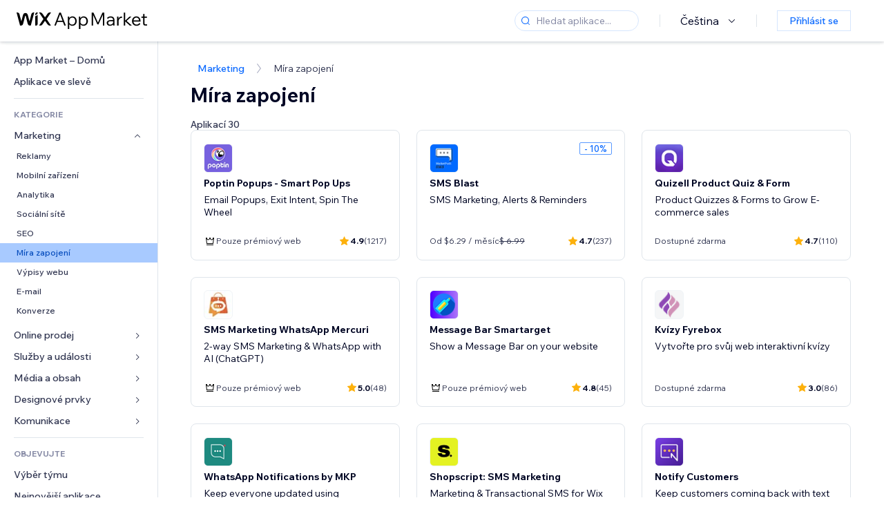

--- FILE ---
content_type: text/html; charset=utf-8
request_url: https://cs.wix.com/app-market/category/marketing/engagement
body_size: 57860
content:
<!doctype html>
<html>

  <head>

    <meta http-equiv="content-type" content="text/html; charset=UTF-8" />
    <meta http-equiv="content-language" content='cs' />

    
    <title data-meta-tags-aggregator="true">Aplikace Engagement | Wix App Market</title>
    
    <meta data-meta-tags-aggregator="true" property="og:title" content="Aplikace Engagement | Wix App Market" />
    
    <meta data-meta-tags-aggregator="true" name="description" content="Objevte ty nejlepší aplikace Engagement na Wix App Market a optimalizujte funkčnost svého webu a uživatelský dojem." />
    
    <meta data-meta-tags-aggregator="true" property="og:description" content="Objevte ty nejlepší aplikace Engagement na Wix App Market a optimalizujte funkčnost svého webu a uživatelský dojem." />
    
    <link rel="alternate" hreflang="x-default" href="https://www.wix.com/app-market/category/marketing/engagement?subCat=engagement" />
    
    <link rel="alternate" hreflang="cs" href="https://cs.wix.com/app-market/category/marketing/engagement?subCat=engagement" />
    
    <link rel="alternate" hreflang="da" href="https://da.wix.com/app-market/category/marketing/engagement?subCat=engagement" />
    
    <link rel="alternate" hreflang="de" href="https://de.wix.com/app-market/category/marketing/engagement?subCat=engagement" />
    
    <link rel="alternate" hreflang="en" href="https://www.wix.com/app-market/category/marketing/engagement?subCat=engagement" />
    
    <link rel="alternate" hreflang="es" href="https://es.wix.com/app-market/category/marketing/engagement?subCat=engagement" />
    
    <link rel="alternate" hreflang="fr" href="https://fr.wix.com/app-market/category/marketing/engagement?subCat=engagement" />
    
    <link rel="alternate" hreflang="hi" href="https://hi.wix.com/app-market/category/marketing/engagement?subCat=engagement" />
    
    <link rel="alternate" hreflang="it" href="https://it.wix.com/app-market/category/marketing/engagement?subCat=engagement" />
    
    <link rel="alternate" hreflang="ja" href="https://ja.wix.com/app-market/category/marketing/engagement?subCat=engagement" />
    
    <link rel="alternate" hreflang="ko" href="https://ko.wix.com/app-market/category/marketing/engagement?subCat=engagement" />
    
    <link rel="alternate" hreflang="nl" href="https://nl.wix.com/app-market/category/marketing/engagement?subCat=engagement" />
    
    <link rel="alternate" hreflang="no" href="https://no.wix.com/app-market/category/marketing/engagement?subCat=engagement" />
    
    <link rel="alternate" hreflang="pt" href="https://pt.wix.com/app-market/category/marketing/engagement?subCat=engagement" />
    
    <link rel="alternate" hreflang="ru" href="https://ru.wix.com/app-market/category/marketing/engagement?subCat=engagement" />
    
    <link rel="alternate" hreflang="sv" href="https://sv.wix.com/app-market/category/marketing/engagement?subCat=engagement" />
    
    <link rel="alternate" hreflang="th" href="https://th.wix.com/app-market/category/marketing/engagement?subCat=engagement" />
    
    <link rel="alternate" hreflang="tr" href="https://tr.wix.com/app-market/category/marketing/engagement?subCat=engagement" />
    
    <link rel="alternate" hreflang="uk" href="https://uk.wix.com/app-market/category/marketing/engagement?subCat=engagement" />
    
    <link rel="alternate" hreflang="zh" href="https://zh.wix.com/app-market/category/marketing/engagement?subCat=engagement" />
    
    <meta data-meta-tags-aggregator="true" property="og:url" content="https://cs.wix.com/app-market/category/marketing/engagement" />
    
    <link data-meta-tags-aggregator="true" rel="canonical" href="https://cs.wix.com/app-market/category/marketing/engagement" />
    

    <link rel="shortcut icon" href="https://www.wix.com/favicon.ico" type="image/x-icon"/>
    <script src="https://static.parastorage.com/unpkg/react@18.3.1/umd/react.production.min.js"></script>
    <script src="https://static.parastorage.com/unpkg/react-dom@18.3.1/umd/react-dom.production.min.js"></script>
    <link rel="stylesheet" type="text/css" href="//static.parastorage.com/services/marketplace-standalone/1.6703.0/app.min.css">
    <script
      async
      src="https://static.parastorage.com/unpkg/@sentry/browser@5.30.0/build/bundle.min.js"
      crossorigin="anonymous"
    ></script>   
    <script async
      src="https://static.parastorage.com/polyfill/v2/polyfill.min.js?features=default,es6,es7,es2017&flags=gated&unknown=polyfill&rum=0"></script>
    <script async src="//static.parastorage.com/services/cookie-consent-policy-client/1.972.0//app.bundle.min.js"></script>
    <script async src="//static.parastorage.com/services/tag-manager-client/1.1028.0//hostTags.bundle.min.js"></script>
    <style>
      body {
        padding: 0;
        margin: 0;
      }
    </style>

<meta name="viewport" content="width=device-width, initial-scale=1.0" />
    <link rel="stylesheet" href="//static.parastorage.com/unpkg/@wix/wix-fonts@1.14.0/madefor.min.css" >
<link rel="stylesheet" href="//static.parastorage.com/services/wix-footer/9ec02797730e05a13a84c409f9dd39ac3df1ba35296bfcbc54b81574/app.min.css" >
<script id="wix-footer-script" defer src="//static.parastorage.com/services/wix-footer/9ec02797730e05a13a84c409f9dd39ac3df1ba35296bfcbc54b81574/app.bundle.min.js"></script>
<script>
  window.document.getElementById('wix-footer-script').onload = function () {
    var config = {"brand":"wix","language":"cs","header":false,"footer":true,"sticky":false};

    if (typeof config === 'string') {
      config = JSON.parse(config)
    }

    window.WixFooter.render({...config, target: document.querySelector('#WIX_FOOTER'), replaceTarget: true})
  };
</script>

  </head>

  <body>
      
    <div id="root"><div class="_1lfz4do"><div data-hook="marketplace"><!--$--><div class="_tokxo3 "><span class="_11n29dz"><img src="//static.parastorage.com/services/marketplace-component/1.5176.0/assets/images/menu.svg"/></span><a class="_1tx34n6" href="https://cs.wix.com/app-market/"><img class="_1ov3k7l" src="//static.parastorage.com/services/marketplace-component/1.5176.0/assets/images/wix-app-market-new-logo.svg" alt="Wix App Market Logo"/></a><div class="_19dckbe"><span class="_1oyqofb"><svg viewBox="0 0 24 24" fill="currentColor" width="24" height="24"><path d="M19.8535534,19.1464466 C20.0488155,19.3417088 20.0488155,19.6582912 19.8535534,19.8535534 C19.6582912,20.0488155 19.3417088,20.0488155 19.1464466,19.8535534 L15.4380219,16.1451287 C14.1187738,17.3000688 12.3911257,18 10.5,18 C6.35786438,18 3,14.6421356 3,10.5 C3,6.35786438 6.35786438,3 10.5,3 C14.6421356,3 18,6.35786438 18,10.5 C18,12.3911257 17.3000688,14.1187738 16.1451287,15.4380219 L19.8535534,19.1464466 Z M17,10.5 C17,6.91014913 14.0898509,4 10.5,4 C6.91014913,4 4,6.91014913 4,10.5 C4,14.0898509 6.91014913,17 10.5,17 C14.0898509,17 17,14.0898509 17,10.5 Z"></path></svg></span><div class="_j8i7fp"><div tabindex="0" style="width:fit-content;outline:none"><div data-testid="search-box-container" style="width:fit-content"><div><div data-testid="search-input" class="_1qhacg2
        _13961kf
        
        
        
        "><div data-hook="search-input" class="wds_1_236_0_Search__root wds_1_236_0_Search---expandDirection-5-right wds_1_236_0_Search---size-5-small wds_1_236_0_Search---border-5-round"><div data-hook="search-content" class="wds_1_236_0_Search__content"><div data-hook="search-inputwithoptions" data-popover-root="true" class="wds_1_236_0_PopoverNext__root wds_1_236_0_InputWithOptions__root wds_1_236_0_InputWithOptions---size-6-medium"><div data-input-parent="true" class="wds_1_236_0_PopoverNextTrigger__root" data-hook="search-inputwithoptions-trigger" aria-expanded="false" aria-haspopup="dialog"><div class="wds_1_236_0_Input__root wds_1_236_0_Input---size-5-small wds_1_236_0_Input---border-5-round" data-input-root="true" data-size="small" data-prefix="true" data-focus="false"><div class="wds_1_236_0_Input__wrapper"><div class="wds_1_236_0_IconAffix__root wds_1_236_0_IconAffix---size-5-small wds_1_236_0_IconAffix--inPrefix wds_1_236_0_IconAffix---border-5-round"><svg viewBox="0 0 18 18" fill="currentColor" width="18px" height="18px"><path d="M14.8539503,14.1467096 C15.0478453,14.3412138 15.0475893,14.6560006 14.8533783,14.8501892 C14.6592498,15.0442953 14.3445263,15.0442862 14.1504091,14.8501689 L12.020126,12.7261364 C11.066294,13.5214883 9.8390282,14 8.5,14 C5.46243388,14 3,11.5375661 3,8.5 C3,5.46243388 5.46243388,3 8.5,3 C11.5375661,3 14,5.46243388 14,8.5 C14,9.83874333 13.5216919,11.0657718 12.726644,12.0195172 L14.8539503,14.1467096 Z M8.5,13 C10.9852814,13 13,10.9852814 13,8.5 C13,6.01471863 10.9852814,4 8.5,4 C6.01471863,4 4,6.01471863 4,8.5 C4,10.9852814 6.01471863,13 8.5,13 Z"></path></svg></div><input data-hook="wsr-input" data-mask="false" class="wds_1_236_0_Input__input" style="text-overflow:clip" placeholder="Hledat aplikace..." tabindex="0" autoComplete="off" maxLength="524288" aria-expanded="false" aria-controls="InputWithOptions4206-listbox" value=""/></div></div></div></div></div></div></div></div></div></div></div><div class="_h9oja5"></div><div class="wds_1_236_0_Box__root wds_1_236_0_Box---direction-10-horizontal wds_1_236_0_Box---justifyContent-6-middle _1vyecmj" style="--wds_1_236_0_Box-gap:0"><div data-hook="languages-popover" data-content-hook="popover-content-languages-popover-0" class="wds_1_236_0_Popover__root wds_1_236_0_Popover---skin-5-light" data-zindex="1000"><div class="wds_1_236_0_Popover__element" data-hook="popover-element"><div class="wds_1_236_0_Box__root wds_1_236_0_Box---direction-10-horizontal" style="margin-right:24px;margin-left:29px;--wds_1_236_0_Box-gap:0"><button data-skin="dark" data-underline="none" data-size="medium" class="wds_1_236_0_ButtonCore__root wds_1_236_0_Focusable__root wds_1_236_0_TextButton__root wds_1_236_0_TextButton---skin-4-dark wds_1_236_0_TextButton---underline-4-none wds_1_236_0_TextButton---size-6-medium" type="button" tabindex="0" aria-disabled="false"><span class="wds_1_236_0_ButtonCore__content">Čeština</span><svg viewBox="0 0 24 24" fill="currentColor" width="24" height="24" class="wds_1_236_0_ButtonCore__suffix" data-hook="suffix-icon"><path d="M8.14644661,10.1464466 C8.34170876,9.95118446 8.65829124,9.95118446 8.85355339,10.1464466 L12.4989857,13.7981758 L16.1502401,10.1464466 C16.3455022,9.95118446 16.6620847,9.95118446 16.8573469,10.1464466 C17.052609,10.3417088 17.052609,10.6582912 16.8573469,10.8535534 L12.4989857,15.2123894 L8.14644661,10.8535534 C7.95118446,10.6582912 7.95118446,10.3417088 8.14644661,10.1464466 Z"></path></svg></button></div></div></div><div class="wds_1_236_0_Box__root wds_1_236_0_Box---direction-10-horizontal" style="min-height:18px;--wds_1_236_0_Box-gap:0"><hr class="wds_1_236_0_Divider__root wds_1_236_0_Divider---direction-8-vertical wds_1_236_0_Divider---skin-5-light"/></div><div class="wds_1_236_0_Box__root wds_1_236_0_Box---direction-10-horizontal" style="margin-right:24px;margin-left:29px;--wds_1_236_0_Box-gap:0"><button data-size="small" data-priority="secondary" class="wds_1_236_0_ButtonCore__root wds_1_236_0_Focusable__root wds_1_236_0_Button__root wds_1_236_0_Button---skin-8-standard wds_1_236_0_Button---priority-9-secondary wds_1_236_0_Button---size-5-small _15bjy98" type="button" tabindex="0"><span class="wds_1_236_0_ButtonCore__content">Přihlásit se</span></button></div></div></div></div><div class="_29vnoa " data-testid="mobile-menu-container"><div class="_cq2htm"><div class="_my1rvh"><a href="/app-market"><img data-testid="wix-logo" alt="wix logo" src="//static.parastorage.com/services/marketplace-component/1.5176.0/assets/images/wix-app-market-new-logo.svg"/></a><svg viewBox="0 0 24 24" fill="currentColor" width="30px" height="30px"><path d="M17 6 12.001 10.999 7 6 6 7 11.001 11.999 6 17 7 18 12.001 12.999 17 18 18 17 13 11.999 18 7z"></path></svg></div><hr class="wds_1_236_0_Divider__root wds_1_236_0_Divider---direction-10-horizontal wds_1_236_0_Divider---skin-5-light"/><div class="wds_1_236_0_Box__root wds_1_236_0_Box---direction-10-horizontal" style="padding-top:24px;padding-bottom:18px;--wds_1_236_0_Box-gap:0"><button data-hook="languages-mobile-menu" data-skin="dark" data-underline="none" data-size="medium" class="wds_1_236_0_ButtonCore__root wds_1_236_0_Focusable__root wds_1_236_0_TextButton__root wds_1_236_0_TextButton---skin-4-dark wds_1_236_0_TextButton---underline-4-none wds_1_236_0_TextButton---size-6-medium" type="button" tabindex="0" aria-disabled="false"><svg viewBox="0 0 24 24" fill="currentColor" width="24" height="24" class="wds_1_236_0_ButtonCore__prefix" data-hook="prefix-icon"><path d="M4.42676427,15 L7.19778729,15 C7.069206,14.209578 7,13.3700549 7,12.5 C7,11.6299451 7.069206,10.790422 7.19778729,10 L4.42676427,10 C4.15038555,10.7819473 4,11.6234114 4,12.5 C4,13.3765886 4.15038555,14.2180527 4.42676427,15 Z M4.86504659,16 C5.7403587,17.6558985 7.21741102,18.9446239 9.0050441,19.5750165 C8.30729857,18.6953657 7.74701714,17.4572396 7.39797964,16 L4.86504659,16 Z M18.5732357,15 C18.8496144,14.2180527 19,13.3765886 19,12.5 C19,11.6234114 18.8496144,10.7819473 18.5732357,10 L15.8022127,10 C15.930794,10.790422 16,11.6299451 16,12.5 C16,13.3700549 15.930794,14.209578 15.8022127,15 L18.5732357,15 Z M18.1349534,16 L15.6020204,16 C15.2529829,17.4572396 14.6927014,18.6953657 13.9949559,19.5750165 C15.782589,18.9446239 17.2596413,17.6558985 18.1349534,16 Z M8.21230689,15 L14.7876931,15 C14.9240019,14.2216581 15,13.3811544 15,12.5 C15,11.6188456 14.9240019,10.7783419 14.7876931,10 L8.21230689,10 C8.07599807,10.7783419 8,11.6188456 8,12.5 C8,13.3811544 8.07599807,14.2216581 8.21230689,15 Z M8.42865778,16 C9.05255412,18.3998027 10.270949,20 11.5,20 C12.729051,20 13.9474459,18.3998027 14.5713422,16 L8.42865778,16 Z M4.86504659,9 L7.39797964,9 C7.74701714,7.54276045 8.30729857,6.30463431 9.0050441,5.42498347 C7.21741102,6.05537614 5.7403587,7.34410146 4.86504659,9 Z M18.1349534,9 C17.2596413,7.34410146 15.782589,6.05537614 13.9949559,5.42498347 C14.6927014,6.30463431 15.2529829,7.54276045 15.6020204,9 L18.1349534,9 Z M8.42865778,9 L14.5713422,9 C13.9474459,6.60019727 12.729051,5 11.5,5 C10.270949,5 9.05255412,6.60019727 8.42865778,9 Z M11.5,21 C6.80557963,21 3,17.1944204 3,12.5 C3,7.80557963 6.80557963,4 11.5,4 C16.1944204,4 20,7.80557963 20,12.5 C20,17.1944204 16.1944204,21 11.5,21 Z"></path></svg><span class="wds_1_236_0_ButtonCore__content">Čeština</span></button></div><div></div><hr class="wds_1_236_0_Divider__root wds_1_236_0_Divider---direction-10-horizontal wds_1_236_0_Divider---skin-5-light"/><div class="_k89m4k"><button data-priority="secondary" data-size="medium" class="wds_1_236_0_ButtonCore__root wds_1_236_0_Focusable__root wds_1_236_0_Button__root wds_1_236_0_Button---skin-8-standard wds_1_236_0_Button---priority-9-secondary wds_1_236_0_Button---size-6-medium" type="button" tabindex="0"><span class="wds_1_236_0_ButtonCore__content">Přihlásit se</span></button></div></div></div><div class="_7m51bi "><div class="_1e0sqa9"><span class="_69h4vc"><div tabindex="0" style="width:fit-content;outline:none"><div data-testid="search-box-container" style="width:fit-content"><div><div data-testid="search-input" class="_1qhacg2
        
        
        
        
        "><div data-hook="search-input" class="wds_1_236_0_Search__root wds_1_236_0_Search---expandDirection-5-right wds_1_236_0_Search---size-5-large wds_1_236_0_Search---border-5-round"><div data-hook="search-content" class="wds_1_236_0_Search__content"><div data-hook="search-inputwithoptions" data-popover-root="true" class="wds_1_236_0_PopoverNext__root wds_1_236_0_InputWithOptions__root wds_1_236_0_InputWithOptions---size-6-medium"><div data-input-parent="true" class="wds_1_236_0_PopoverNextTrigger__root" data-hook="search-inputwithoptions-trigger" aria-expanded="false" aria-haspopup="dialog"><div class="wds_1_236_0_Input__root wds_1_236_0_Input---size-5-large wds_1_236_0_Input---border-5-round" data-input-root="true" data-size="large" data-prefix="true" data-focus="false"><div class="wds_1_236_0_Input__wrapper"><div class="wds_1_236_0_IconAffix__root wds_1_236_0_IconAffix---size-5-large wds_1_236_0_IconAffix--inPrefix wds_1_236_0_IconAffix---border-5-round"><svg viewBox="0 0 24 24" fill="currentColor" width="24px" height="24px"><path d="M19.8535534,19.1464466 C20.0488155,19.3417088 20.0488155,19.6582912 19.8535534,19.8535534 C19.6582912,20.0488155 19.3417088,20.0488155 19.1464466,19.8535534 L15.4380219,16.1451287 C14.1187738,17.3000688 12.3911257,18 10.5,18 C6.35786438,18 3,14.6421356 3,10.5 C3,6.35786438 6.35786438,3 10.5,3 C14.6421356,3 18,6.35786438 18,10.5 C18,12.3911257 17.3000688,14.1187738 16.1451287,15.4380219 L19.8535534,19.1464466 Z M17,10.5 C17,6.91014913 14.0898509,4 10.5,4 C6.91014913,4 4,6.91014913 4,10.5 C4,14.0898509 6.91014913,17 10.5,17 C14.0898509,17 17,14.0898509 17,10.5 Z"></path></svg></div><input data-hook="wsr-input" data-mask="false" class="wds_1_236_0_Input__input" style="text-overflow:clip" placeholder="Hledat aplikace..." tabindex="0" autoComplete="off" maxLength="524288" aria-expanded="false" aria-controls="InputWithOptions4209-listbox" value=""/></div></div></div></div></div></div></div></div></div></div><svg viewBox="0 0 24 24" fill="currentColor" width="24" height="24"><path d="M17 6 12.001 10.999 7 6 6 7 11.001 11.999 6 17 7 18 12.001 12.999 17 18 18 17 13 11.999 18 7z"></path></svg></span><span data-mask="false" class="wds_1_236_0_Text__root wds_1_236_0_Text---size-6-medium wds_1_236_0_Text---skin-8-standard wds_1_236_0_Text---weight-4-thin wds_1_236_0_Text---list-style-9-checkmark wds_1_236_0_Text---overflow-wrap-6-normal _11889jo" data-size="medium" data-secondary="false" data-skin="standard" data-light="false" data-weight="thin" data-widows="false" data-list-style="checkmark" data-overflow-wrap="normal">Trending Topics</span><div tabindex="0" data-testid="suggestion-default-popular" class="_gyyep5 suggestion " style="background-color:transparent"><svg viewBox="0 0 24 24" fill="currentColor" width="24" height="24" style="color:#3899ec;width:24px;height:24px"><path d="M19.8535534,19.1464466 C20.0488155,19.3417088 20.0488155,19.6582912 19.8535534,19.8535534 C19.6582912,20.0488155 19.3417088,20.0488155 19.1464466,19.8535534 L15.4380219,16.1451287 C14.1187738,17.3000688 12.3911257,18 10.5,18 C6.35786438,18 3,14.6421356 3,10.5 C3,6.35786438 6.35786438,3 10.5,3 C14.6421356,3 18,6.35786438 18,10.5 C18,12.3911257 17.3000688,14.1187738 16.1451287,15.4380219 L19.8535534,19.1464466 Z M17,10.5 C17,6.91014913 14.0898509,4 10.5,4 C6.91014913,4 4,6.91014913 4,10.5 C4,14.0898509 6.91014913,17 10.5,17 C14.0898509,17 17,14.0898509 17,10.5 Z"></path></svg><div class="_3qj64q"><span data-testid="suggestion-default-1" data-hook="suggestion-default-1" data-mask="false" class="wds_1_236_0_Text__root wds_1_236_0_Text---size-5-small wds_1_236_0_Text---skin-8-standard wds_1_236_0_Text---weight-4-bold wds_1_236_0_Text---list-style-9-checkmark wds_1_236_0_Text---overflow-wrap-6-normal" data-size="small" data-secondary="false" data-skin="standard" data-light="false" data-weight="bold" data-widows="false" data-list-style="checkmark" data-overflow-wrap="normal">e‑shop</span></div></div><div tabindex="0" data-testid="suggestion-default-popular" class="_gyyep5 suggestion " style="background-color:transparent"><svg viewBox="0 0 24 24" fill="currentColor" width="24" height="24" style="color:#3899ec;width:24px;height:24px"><path d="M19.8535534,19.1464466 C20.0488155,19.3417088 20.0488155,19.6582912 19.8535534,19.8535534 C19.6582912,20.0488155 19.3417088,20.0488155 19.1464466,19.8535534 L15.4380219,16.1451287 C14.1187738,17.3000688 12.3911257,18 10.5,18 C6.35786438,18 3,14.6421356 3,10.5 C3,6.35786438 6.35786438,3 10.5,3 C14.6421356,3 18,6.35786438 18,10.5 C18,12.3911257 17.3000688,14.1187738 16.1451287,15.4380219 L19.8535534,19.1464466 Z M17,10.5 C17,6.91014913 14.0898509,4 10.5,4 C6.91014913,4 4,6.91014913 4,10.5 C4,14.0898509 6.91014913,17 10.5,17 C14.0898509,17 17,14.0898509 17,10.5 Z"></path></svg><div class="_3qj64q"><span data-testid="suggestion-default-2" data-hook="suggestion-default-2" data-mask="false" class="wds_1_236_0_Text__root wds_1_236_0_Text---size-5-small wds_1_236_0_Text---skin-8-standard wds_1_236_0_Text---weight-4-bold wds_1_236_0_Text---list-style-9-checkmark wds_1_236_0_Text---overflow-wrap-6-normal" data-size="small" data-secondary="false" data-skin="standard" data-light="false" data-weight="bold" data-widows="false" data-list-style="checkmark" data-overflow-wrap="normal">rezervace</span></div></div><div tabindex="0" data-testid="suggestion-default-popular" class="_gyyep5 suggestion " style="background-color:transparent"><svg viewBox="0 0 24 24" fill="currentColor" width="24" height="24" style="color:#3899ec;width:24px;height:24px"><path d="M19.8535534,19.1464466 C20.0488155,19.3417088 20.0488155,19.6582912 19.8535534,19.8535534 C19.6582912,20.0488155 19.3417088,20.0488155 19.1464466,19.8535534 L15.4380219,16.1451287 C14.1187738,17.3000688 12.3911257,18 10.5,18 C6.35786438,18 3,14.6421356 3,10.5 C3,6.35786438 6.35786438,3 10.5,3 C14.6421356,3 18,6.35786438 18,10.5 C18,12.3911257 17.3000688,14.1187738 16.1451287,15.4380219 L19.8535534,19.1464466 Z M17,10.5 C17,6.91014913 14.0898509,4 10.5,4 C6.91014913,4 4,6.91014913 4,10.5 C4,14.0898509 6.91014913,17 10.5,17 C14.0898509,17 17,14.0898509 17,10.5 Z"></path></svg><div class="_3qj64q"><span data-testid="suggestion-default-3" data-hook="suggestion-default-3" data-mask="false" class="wds_1_236_0_Text__root wds_1_236_0_Text---size-5-small wds_1_236_0_Text---skin-8-standard wds_1_236_0_Text---weight-4-bold wds_1_236_0_Text---list-style-9-checkmark wds_1_236_0_Text---overflow-wrap-6-normal" data-size="small" data-secondary="false" data-skin="standard" data-light="false" data-weight="bold" data-widows="false" data-list-style="checkmark" data-overflow-wrap="normal">Události</span></div></div><div tabindex="0" data-testid="suggestion-default-popular" class="_gyyep5 suggestion " style="background-color:transparent"><svg viewBox="0 0 24 24" fill="currentColor" width="24" height="24" style="color:#3899ec;width:24px;height:24px"><path d="M19.8535534,19.1464466 C20.0488155,19.3417088 20.0488155,19.6582912 19.8535534,19.8535534 C19.6582912,20.0488155 19.3417088,20.0488155 19.1464466,19.8535534 L15.4380219,16.1451287 C14.1187738,17.3000688 12.3911257,18 10.5,18 C6.35786438,18 3,14.6421356 3,10.5 C3,6.35786438 6.35786438,3 10.5,3 C14.6421356,3 18,6.35786438 18,10.5 C18,12.3911257 17.3000688,14.1187738 16.1451287,15.4380219 L19.8535534,19.1464466 Z M17,10.5 C17,6.91014913 14.0898509,4 10.5,4 C6.91014913,4 4,6.91014913 4,10.5 C4,14.0898509 6.91014913,17 10.5,17 C14.0898509,17 17,14.0898509 17,10.5 Z"></path></svg><div class="_3qj64q"><span data-testid="suggestion-default-4" data-hook="suggestion-default-4" data-mask="false" class="wds_1_236_0_Text__root wds_1_236_0_Text---size-5-small wds_1_236_0_Text---skin-8-standard wds_1_236_0_Text---weight-4-bold wds_1_236_0_Text---list-style-9-checkmark wds_1_236_0_Text---overflow-wrap-6-normal" data-size="small" data-secondary="false" data-skin="standard" data-light="false" data-weight="bold" data-widows="false" data-list-style="checkmark" data-overflow-wrap="normal">vyskakovat</span></div></div></div></div><div data-testid="marketplace-layout" class="_iqrf8f" style="min-height:calc(100vh - 60px)"><div class="wds_1_236_0_Box__root wds_1_236_0_Box---direction-10-horizontal _yj2pvi" style="--wds_1_236_0_Box-gap:0;z-index:10"><div class="wds_1_236_0_SidebarNext__root" style="width:228px"><section class="wds_1_236_0_SidebarNext__section wds_1_236_0_SidebarNext---skin-5-light" aria-label="Sidebar" data-skin="light" data-hidden="false" data-selected="sub-category-engagement" data-width="228" data-minimized="false" data-selected-key="sub-category-engagement" data-is-selected-expanded="false" data-margin-left="calc(-1 * 228px)" style="width:228px"><header data-hook="sidebar-header"></header><div class="wds_1_236_0_SidebarNext__content"><nav data-hook="sidebar-content-wrapper" class="wds_1_236_0_SidebarNext__scrollArea wds_1_236_0_SidebarNext---skin-5-light" style="width:228px"><ul class="wds_1_236_0_SidebarNext__listItems"><li class="wds_1_236_0_SidebarItemNext__listItem" aria-level="1" data-hook="sidebar-collection-item-home"><div class="wds_1_236_0_SidebarItemNext__tooltipWrapper" tabindex="0"><div data-content-hook="popover-content--0" class="wds_1_236_0_Popover__root wds_1_236_0_Popover---skin-4-dark wds_1_236_0_Tooltip__root wds_1_236_0_Tooltip---size-6-medium wds_1_236_0_SidebarItemNext__tooltip" data-zindex="6000" data-size="medium"><div class="wds_1_236_0_Popover__element" data-hook="popover-element"><a tabindex="-1" class="wds_1_236_0_SidebarItemNext__root wds_1_236_0_SidebarItemNext---skin-5-light wds_1_236_0_SidebarItemNext---level-1-1 wds_1_236_0_SidebarItemNext--legacy" data-hook="sidebarsectionitem-button" type="button" role="link" href="https://cs.wix.com/app-market/?referral=menu_navigation" data-selected="false" data-text-size="small" data-skin="light"><div class="wds_1_236_0_SidebarItemNext__textWrapper"><div><div data-hook="fadeStyles"><div data-hook="moveStyles"><div data-hook="scaleStyles"><div data-hook="toggleStyles"><span data-hook="sidebarsectionitem-title" data-mask="false" class="wds_1_236_0_Text__root wds_1_236_0_Text---size-5-small wds_1_236_0_Text--secondary wds_1_236_0_Text---skin-8-standard wds_1_236_0_Text---weight-6-normal wds_1_236_0_Text---list-style-9-checkmark wds_1_236_0_Text---overflow-wrap-6-normal wds_1_236_0_SidebarItemNext__text" data-size="small" data-secondary="true" data-skin="standard" data-light="false" data-weight="normal" data-widows="false" data-list-style="checkmark" data-overflow-wrap="normal">App Market – Domů</span></div></div></div></div></div></div></a></div></div></div></li><li class="wds_1_236_0_SidebarItemNext__listItem" aria-level="1" data-hook="sidebar-collection-item-collection-apps-on-sale"><div class="wds_1_236_0_SidebarItemNext__tooltipWrapper" tabindex="0"><div data-content-hook="popover-content--0" class="wds_1_236_0_Popover__root wds_1_236_0_Popover---skin-4-dark wds_1_236_0_Tooltip__root wds_1_236_0_Tooltip---size-6-medium wds_1_236_0_SidebarItemNext__tooltip" data-zindex="6000" data-size="medium"><div class="wds_1_236_0_Popover__element" data-hook="popover-element"><a tabindex="-1" class="wds_1_236_0_SidebarItemNext__root wds_1_236_0_SidebarItemNext---skin-5-light wds_1_236_0_SidebarItemNext---level-1-1 wds_1_236_0_SidebarItemNext--legacy" data-hook="sidebarsectionitem-button" type="button" role="link" href="https://cs.wix.com/app-market/collection/apps-on-sale?referral=menu_navigation" data-selected="false" data-text-size="small" data-skin="light"><div class="wds_1_236_0_SidebarItemNext__textWrapper"><div><div data-hook="fadeStyles"><div data-hook="moveStyles"><div data-hook="scaleStyles"><div data-hook="toggleStyles"><span data-hook="sidebarsectionitem-title" data-mask="false" class="wds_1_236_0_Text__root wds_1_236_0_Text---size-5-small wds_1_236_0_Text--secondary wds_1_236_0_Text---skin-8-standard wds_1_236_0_Text---weight-6-normal wds_1_236_0_Text---list-style-9-checkmark wds_1_236_0_Text---overflow-wrap-6-normal wds_1_236_0_SidebarItemNext__text" data-size="small" data-secondary="true" data-skin="standard" data-light="false" data-weight="normal" data-widows="false" data-list-style="checkmark" data-overflow-wrap="normal">Aplikace ve slevě</span></div></div></div></div></div></div></a></div></div></div></li><div data-skin="light" class="wds_1_236_0_SidebarDividerNext__root" aria-hidden="true"><hr class="wds_1_236_0_Divider__root wds_1_236_0_Divider---direction-10-horizontal wds_1_236_0_Divider---skin-5-light wds_1_236_0_SidebarDividerNext__divider wds_1_236_0_SidebarDividerNext---skin-5-light"/></div><span data-title-skin="light" data-mask="false" class="wds_1_236_0_Text__root wds_1_236_0_Text---size-4-tiny wds_1_236_0_Text---skin-8-standard wds_1_236_0_Text---weight-4-bold wds_1_236_0_Text---list-style-9-checkmark wds_1_236_0_Text---overflow-wrap-6-normal wds_1_236_0_SidebarTitleItemNext__root wds_1_236_0_SidebarTitleItemNext---skin-5-light" data-size="tiny" data-secondary="false" data-skin="standard" data-light="false" data-weight="bold" data-widows="false" data-list-style="checkmark" data-overflow-wrap="normal">KATEGORIE</span><li class="wds_1_236_0_SidebarSubMenuNext__root wds_1_236_0_SidebarSubMenuNext---skin-5-light" aria-level="1" data-hook="sidebar-category-item-category-marketing" data-open="true" data-quick-nav-open="false"><div data-hook="sidebar-category-item-category-marketing/submenu-popover" data-content-hook="popover-content-sidebar-category-item-category-marketing/submenu-popover-0" class="wds_1_236_0_Popover__root wds_1_236_0_Popover---skin-5-light wds_1_236_0_SidebarSubMenuNext__navigationPopoverRoot" data-zindex="3000"><div class="wds_1_236_0_Popover__element" data-hook="popover-element"><div class="wds_1_236_0_SidebarItemNext__tooltipWrapper" tabindex="0"><div data-content-hook="popover-content--0" class="wds_1_236_0_Popover__root wds_1_236_0_Popover---skin-4-dark wds_1_236_0_Tooltip__root wds_1_236_0_Tooltip---size-6-medium wds_1_236_0_SidebarItemNext__tooltip" data-zindex="6000" data-size="medium"><div class="wds_1_236_0_Popover__element" data-hook="popover-element"><a tabindex="-1" class="wds_1_236_0_SidebarItemNext__root wds_1_236_0_SidebarItemNext---skin-5-light wds_1_236_0_SidebarItemNext---level-1-1 wds_1_236_0_SidebarItemNext--legacy wds_1_236_0_SidebarSubMenuNext__subMenu wds_1_236_0_SidebarSubMenuNext--selected wds_1_236_0_SidebarSubMenuNext---animation-7-opening" data-hook="sidebar-category-item-category-marketing/sidebar-item" type="button" role="link" href="https://cs.wix.com/app-market/category/marketing?referral=menu_navigation" data-selected="false" data-text-size="small" data-skin="light" aria-expanded="true"><div class="wds_1_236_0_SidebarItemNext__textWrapper"><div><div data-hook="fadeStyles"><div data-hook="moveStyles"><div data-hook="scaleStyles"><div data-hook="toggleStyles"><span data-hook="sidebarsectionitem-title" data-mask="false" class="wds_1_236_0_Text__root wds_1_236_0_Text---size-5-small wds_1_236_0_Text--secondary wds_1_236_0_Text---skin-8-standard wds_1_236_0_Text---weight-6-normal wds_1_236_0_Text---list-style-9-checkmark wds_1_236_0_Text---overflow-wrap-6-normal wds_1_236_0_SidebarItemNext__text" data-size="small" data-secondary="true" data-skin="standard" data-light="false" data-weight="normal" data-widows="false" data-list-style="checkmark" data-overflow-wrap="normal">Marketing</span></div></div></div></div></div></div><div class="wds_1_236_0_SidebarItemNext__suffixContainer" aria-hidden="true"><span data-hook="sidebar-sub-menu-chevron" class="wds_1_236_0_SidebarItemNext__suffix"><span class="wds_1_236_0_SidebarSubMenuNext__chevronRight"><svg viewBox="0 0 18 18" fill="currentColor" width="18px" height="18px" data-hook="sidebar-submenu-chevron-right"><path d="M7.85366656,5.14812687 L11.7010886,9.00019644 L7.84883812,12.8545114 C7.65549651,13.047853 7.34217977,13.047853 7.14893188,12.8546051 C6.95549906,12.6611723 6.95512999,12.3476697 7.14810684,12.153782 L10.287268,8.99980356 L7.14821587,5.8468489 C6.95542094,5.6532001 6.95611314,5.33992556 7.14976194,5.14713064 C7.15006407,5.14682984 7.15036659,5.14652943 7.1506695,5.14622941 C7.34555703,4.95320179 7.65982386,4.95405003 7.85366656,5.14812687 Z"></path></svg></span></span></div></a></div></div></div></div></div><ul class="wds_1_236_0_SidebarSubMenuNext__subMenuItems wds_1_236_0_SidebarSubMenuNext---animation-7-opening wds_1_236_0_SidebarSubMenuNext--expanded wds_1_236_0_SidebarSubMenuNext---level-1-2" aria-hidden="false"><li class="wds_1_236_0_SidebarItemNext__listItem" aria-level="2" data-hook="sidebar-subcategory-item-sub-category-ads"><div class="wds_1_236_0_SidebarItemNext__tooltipWrapper" tabindex="0"><div data-content-hook="popover-content--0" class="wds_1_236_0_Popover__root wds_1_236_0_Popover---skin-4-dark wds_1_236_0_Tooltip__root wds_1_236_0_Tooltip---size-6-medium wds_1_236_0_SidebarItemNext__tooltip" data-zindex="6000" data-size="medium"><div class="wds_1_236_0_Popover__element" data-hook="popover-element"><a tabindex="-1" class="wds_1_236_0_SidebarItemNext__root wds_1_236_0_SidebarItemNext---skin-5-light wds_1_236_0_SidebarItemNext---level-1-2 wds_1_236_0_SidebarItemNext--legacy" data-hook="sidebarsectionitem-button" type="button" role="link" href="https://cs.wix.com/app-market/category/marketing/ads?referral=menu_navigation&amp;subCat=ads" data-selected="false" data-text-size="tiny" data-skin="light"><div class="wds_1_236_0_SidebarItemNext__textWrapper"><div><div data-hook="fadeStyles"><div data-hook="moveStyles"><div data-hook="scaleStyles"><div data-hook="toggleStyles"><span data-hook="sidebarsectionitem-title" data-mask="false" class="wds_1_236_0_Text__root wds_1_236_0_Text---size-4-tiny wds_1_236_0_Text--secondary wds_1_236_0_Text---skin-8-standard wds_1_236_0_Text---weight-6-normal wds_1_236_0_Text---list-style-9-checkmark wds_1_236_0_Text---overflow-wrap-6-normal wds_1_236_0_SidebarItemNext__text" data-size="tiny" data-secondary="true" data-skin="standard" data-light="false" data-weight="normal" data-widows="false" data-list-style="checkmark" data-overflow-wrap="normal">Reklamy</span></div></div></div></div></div></div></a></div></div></div></li><li class="wds_1_236_0_SidebarItemNext__listItem" aria-level="2" data-hook="sidebar-subcategory-item-sub-category-mobile"><div class="wds_1_236_0_SidebarItemNext__tooltipWrapper" tabindex="0"><div data-content-hook="popover-content--0" class="wds_1_236_0_Popover__root wds_1_236_0_Popover---skin-4-dark wds_1_236_0_Tooltip__root wds_1_236_0_Tooltip---size-6-medium wds_1_236_0_SidebarItemNext__tooltip" data-zindex="6000" data-size="medium"><div class="wds_1_236_0_Popover__element" data-hook="popover-element"><a tabindex="-1" class="wds_1_236_0_SidebarItemNext__root wds_1_236_0_SidebarItemNext---skin-5-light wds_1_236_0_SidebarItemNext---level-1-2 wds_1_236_0_SidebarItemNext--legacy" data-hook="sidebarsectionitem-button" type="button" role="link" href="https://cs.wix.com/app-market/category/marketing/mobile?referral=menu_navigation&amp;subCat=mobile" data-selected="false" data-text-size="tiny" data-skin="light"><div class="wds_1_236_0_SidebarItemNext__textWrapper"><div><div data-hook="fadeStyles"><div data-hook="moveStyles"><div data-hook="scaleStyles"><div data-hook="toggleStyles"><span data-hook="sidebarsectionitem-title" data-mask="false" class="wds_1_236_0_Text__root wds_1_236_0_Text---size-4-tiny wds_1_236_0_Text--secondary wds_1_236_0_Text---skin-8-standard wds_1_236_0_Text---weight-6-normal wds_1_236_0_Text---list-style-9-checkmark wds_1_236_0_Text---overflow-wrap-6-normal wds_1_236_0_SidebarItemNext__text" data-size="tiny" data-secondary="true" data-skin="standard" data-light="false" data-weight="normal" data-widows="false" data-list-style="checkmark" data-overflow-wrap="normal">Mobilní zařízení</span></div></div></div></div></div></div></a></div></div></div></li><li class="wds_1_236_0_SidebarItemNext__listItem" aria-level="2" data-hook="sidebar-subcategory-item-sub-category-analytics"><div class="wds_1_236_0_SidebarItemNext__tooltipWrapper" tabindex="0"><div data-content-hook="popover-content--0" class="wds_1_236_0_Popover__root wds_1_236_0_Popover---skin-4-dark wds_1_236_0_Tooltip__root wds_1_236_0_Tooltip---size-6-medium wds_1_236_0_SidebarItemNext__tooltip" data-zindex="6000" data-size="medium"><div class="wds_1_236_0_Popover__element" data-hook="popover-element"><a tabindex="-1" class="wds_1_236_0_SidebarItemNext__root wds_1_236_0_SidebarItemNext---skin-5-light wds_1_236_0_SidebarItemNext---level-1-2 wds_1_236_0_SidebarItemNext--legacy" data-hook="sidebarsectionitem-button" type="button" role="link" href="https://cs.wix.com/app-market/category/marketing/analytics?referral=menu_navigation&amp;subCat=analytics" data-selected="false" data-text-size="tiny" data-skin="light"><div class="wds_1_236_0_SidebarItemNext__textWrapper"><div><div data-hook="fadeStyles"><div data-hook="moveStyles"><div data-hook="scaleStyles"><div data-hook="toggleStyles"><span data-hook="sidebarsectionitem-title" data-mask="false" class="wds_1_236_0_Text__root wds_1_236_0_Text---size-4-tiny wds_1_236_0_Text--secondary wds_1_236_0_Text---skin-8-standard wds_1_236_0_Text---weight-6-normal wds_1_236_0_Text---list-style-9-checkmark wds_1_236_0_Text---overflow-wrap-6-normal wds_1_236_0_SidebarItemNext__text" data-size="tiny" data-secondary="true" data-skin="standard" data-light="false" data-weight="normal" data-widows="false" data-list-style="checkmark" data-overflow-wrap="normal">Analytika</span></div></div></div></div></div></div></a></div></div></div></li><li class="wds_1_236_0_SidebarItemNext__listItem" aria-level="2" data-hook="sidebar-subcategory-item-sub-category-social"><div class="wds_1_236_0_SidebarItemNext__tooltipWrapper" tabindex="0"><div data-content-hook="popover-content--0" class="wds_1_236_0_Popover__root wds_1_236_0_Popover---skin-4-dark wds_1_236_0_Tooltip__root wds_1_236_0_Tooltip---size-6-medium wds_1_236_0_SidebarItemNext__tooltip" data-zindex="6000" data-size="medium"><div class="wds_1_236_0_Popover__element" data-hook="popover-element"><a tabindex="-1" class="wds_1_236_0_SidebarItemNext__root wds_1_236_0_SidebarItemNext---skin-5-light wds_1_236_0_SidebarItemNext---level-1-2 wds_1_236_0_SidebarItemNext--legacy" data-hook="sidebarsectionitem-button" type="button" role="link" href="https://cs.wix.com/app-market/category/marketing/social?referral=menu_navigation&amp;subCat=social" data-selected="false" data-text-size="tiny" data-skin="light"><div class="wds_1_236_0_SidebarItemNext__textWrapper"><div><div data-hook="fadeStyles"><div data-hook="moveStyles"><div data-hook="scaleStyles"><div data-hook="toggleStyles"><span data-hook="sidebarsectionitem-title" data-mask="false" class="wds_1_236_0_Text__root wds_1_236_0_Text---size-4-tiny wds_1_236_0_Text--secondary wds_1_236_0_Text---skin-8-standard wds_1_236_0_Text---weight-6-normal wds_1_236_0_Text---list-style-9-checkmark wds_1_236_0_Text---overflow-wrap-6-normal wds_1_236_0_SidebarItemNext__text" data-size="tiny" data-secondary="true" data-skin="standard" data-light="false" data-weight="normal" data-widows="false" data-list-style="checkmark" data-overflow-wrap="normal">Sociální sítě</span></div></div></div></div></div></div></a></div></div></div></li><li class="wds_1_236_0_SidebarItemNext__listItem" aria-level="2" data-hook="sidebar-subcategory-item-sub-category-seo"><div class="wds_1_236_0_SidebarItemNext__tooltipWrapper" tabindex="0"><div data-content-hook="popover-content--0" class="wds_1_236_0_Popover__root wds_1_236_0_Popover---skin-4-dark wds_1_236_0_Tooltip__root wds_1_236_0_Tooltip---size-6-medium wds_1_236_0_SidebarItemNext__tooltip" data-zindex="6000" data-size="medium"><div class="wds_1_236_0_Popover__element" data-hook="popover-element"><a tabindex="-1" class="wds_1_236_0_SidebarItemNext__root wds_1_236_0_SidebarItemNext---skin-5-light wds_1_236_0_SidebarItemNext---level-1-2 wds_1_236_0_SidebarItemNext--legacy" data-hook="sidebarsectionitem-button" type="button" role="link" href="https://cs.wix.com/app-market/category/marketing/seo?referral=menu_navigation&amp;subCat=seo" data-selected="false" data-text-size="tiny" data-skin="light"><div class="wds_1_236_0_SidebarItemNext__textWrapper"><div><div data-hook="fadeStyles"><div data-hook="moveStyles"><div data-hook="scaleStyles"><div data-hook="toggleStyles"><span data-hook="sidebarsectionitem-title" data-mask="false" class="wds_1_236_0_Text__root wds_1_236_0_Text---size-4-tiny wds_1_236_0_Text--secondary wds_1_236_0_Text---skin-8-standard wds_1_236_0_Text---weight-6-normal wds_1_236_0_Text---list-style-9-checkmark wds_1_236_0_Text---overflow-wrap-6-normal wds_1_236_0_SidebarItemNext__text" data-size="tiny" data-secondary="true" data-skin="standard" data-light="false" data-weight="normal" data-widows="false" data-list-style="checkmark" data-overflow-wrap="normal">SEO</span></div></div></div></div></div></div></a></div></div></div></li><li class="wds_1_236_0_SidebarItemNext__listItem" aria-level="2" data-hook="sidebar-subcategory-item-sub-category-engagement"><div class="wds_1_236_0_SidebarItemNext__tooltipWrapper" tabindex="0"><div data-content-hook="popover-content--0" class="wds_1_236_0_Popover__root wds_1_236_0_Popover---skin-4-dark wds_1_236_0_Tooltip__root wds_1_236_0_Tooltip---size-6-medium wds_1_236_0_SidebarItemNext__tooltip" data-zindex="6000" data-size="medium"><div class="wds_1_236_0_Popover__element" data-hook="popover-element"><a tabindex="-1" class="wds_1_236_0_SidebarItemNext__root wds_1_236_0_SidebarItemNext--selected wds_1_236_0_SidebarItemNext---skin-5-light wds_1_236_0_SidebarItemNext---level-1-2 wds_1_236_0_SidebarItemNext--legacy" data-hook="sidebarsectionitem-button" type="button" role="link" href="https://cs.wix.com/app-market/category/marketing/engagement?referral=menu_navigation&amp;subCat=engagement" aria-current="page" data-selected="true" data-text-size="tiny" data-skin="light"><div class="wds_1_236_0_SidebarItemNext__textWrapper"><div><div data-hook="fadeStyles"><div data-hook="moveStyles"><div data-hook="scaleStyles"><div data-hook="toggleStyles"><span data-hook="sidebarsectionitem-title" data-mask="false" class="wds_1_236_0_Text__root wds_1_236_0_Text---size-4-tiny wds_1_236_0_Text--secondary wds_1_236_0_Text---skin-8-standard wds_1_236_0_Text---weight-6-normal wds_1_236_0_Text---list-style-9-checkmark wds_1_236_0_Text---overflow-wrap-6-normal wds_1_236_0_SidebarItemNext__text" data-size="tiny" data-secondary="true" data-skin="standard" data-light="false" data-weight="normal" data-widows="false" data-list-style="checkmark" data-overflow-wrap="normal">Míra zapojení</span></div></div></div></div></div></div></a></div></div></div></li><li class="wds_1_236_0_SidebarItemNext__listItem" aria-level="2" data-hook="sidebar-subcategory-item-sub-category-site-listings"><div class="wds_1_236_0_SidebarItemNext__tooltipWrapper" tabindex="0"><div data-content-hook="popover-content--0" class="wds_1_236_0_Popover__root wds_1_236_0_Popover---skin-4-dark wds_1_236_0_Tooltip__root wds_1_236_0_Tooltip---size-6-medium wds_1_236_0_SidebarItemNext__tooltip" data-zindex="6000" data-size="medium"><div class="wds_1_236_0_Popover__element" data-hook="popover-element"><a tabindex="-1" class="wds_1_236_0_SidebarItemNext__root wds_1_236_0_SidebarItemNext---skin-5-light wds_1_236_0_SidebarItemNext---level-1-2 wds_1_236_0_SidebarItemNext--legacy" data-hook="sidebarsectionitem-button" type="button" role="link" href="https://cs.wix.com/app-market/category/marketing/site-listings?referral=menu_navigation&amp;subCat=site-listings" data-selected="false" data-text-size="tiny" data-skin="light"><div class="wds_1_236_0_SidebarItemNext__textWrapper"><div><div data-hook="fadeStyles"><div data-hook="moveStyles"><div data-hook="scaleStyles"><div data-hook="toggleStyles"><span data-hook="sidebarsectionitem-title" data-mask="false" class="wds_1_236_0_Text__root wds_1_236_0_Text---size-4-tiny wds_1_236_0_Text--secondary wds_1_236_0_Text---skin-8-standard wds_1_236_0_Text---weight-6-normal wds_1_236_0_Text---list-style-9-checkmark wds_1_236_0_Text---overflow-wrap-6-normal wds_1_236_0_SidebarItemNext__text" data-size="tiny" data-secondary="true" data-skin="standard" data-light="false" data-weight="normal" data-widows="false" data-list-style="checkmark" data-overflow-wrap="normal">Výpisy webu</span></div></div></div></div></div></div></a></div></div></div></li><li class="wds_1_236_0_SidebarItemNext__listItem" aria-level="2" data-hook="sidebar-subcategory-item-sub-category-email"><div class="wds_1_236_0_SidebarItemNext__tooltipWrapper" tabindex="0"><div data-content-hook="popover-content--0" class="wds_1_236_0_Popover__root wds_1_236_0_Popover---skin-4-dark wds_1_236_0_Tooltip__root wds_1_236_0_Tooltip---size-6-medium wds_1_236_0_SidebarItemNext__tooltip" data-zindex="6000" data-size="medium"><div class="wds_1_236_0_Popover__element" data-hook="popover-element"><a tabindex="-1" class="wds_1_236_0_SidebarItemNext__root wds_1_236_0_SidebarItemNext---skin-5-light wds_1_236_0_SidebarItemNext---level-1-2 wds_1_236_0_SidebarItemNext--legacy" data-hook="sidebarsectionitem-button" type="button" role="link" href="https://cs.wix.com/app-market/category/marketing/email?referral=menu_navigation&amp;subCat=email" data-selected="false" data-text-size="tiny" data-skin="light"><div class="wds_1_236_0_SidebarItemNext__textWrapper"><div><div data-hook="fadeStyles"><div data-hook="moveStyles"><div data-hook="scaleStyles"><div data-hook="toggleStyles"><span data-hook="sidebarsectionitem-title" data-mask="false" class="wds_1_236_0_Text__root wds_1_236_0_Text---size-4-tiny wds_1_236_0_Text--secondary wds_1_236_0_Text---skin-8-standard wds_1_236_0_Text---weight-6-normal wds_1_236_0_Text---list-style-9-checkmark wds_1_236_0_Text---overflow-wrap-6-normal wds_1_236_0_SidebarItemNext__text" data-size="tiny" data-secondary="true" data-skin="standard" data-light="false" data-weight="normal" data-widows="false" data-list-style="checkmark" data-overflow-wrap="normal">E‑mail</span></div></div></div></div></div></div></a></div></div></div></li><li class="wds_1_236_0_SidebarItemNext__listItem" aria-level="2" data-hook="sidebar-subcategory-item-sub-category-conversion"><div class="wds_1_236_0_SidebarItemNext__tooltipWrapper" tabindex="0"><div data-content-hook="popover-content--0" class="wds_1_236_0_Popover__root wds_1_236_0_Popover---skin-4-dark wds_1_236_0_Tooltip__root wds_1_236_0_Tooltip---size-6-medium wds_1_236_0_SidebarItemNext__tooltip" data-zindex="6000" data-size="medium"><div class="wds_1_236_0_Popover__element" data-hook="popover-element"><a tabindex="-1" class="wds_1_236_0_SidebarItemNext__root wds_1_236_0_SidebarItemNext---skin-5-light wds_1_236_0_SidebarItemNext---level-1-2 wds_1_236_0_SidebarItemNext--legacy" data-hook="sidebarsectionitem-button" type="button" role="link" href="https://cs.wix.com/app-market/category/marketing/conversion?referral=menu_navigation&amp;subCat=conversion" data-selected="false" data-text-size="tiny" data-skin="light"><div class="wds_1_236_0_SidebarItemNext__textWrapper"><div><div data-hook="fadeStyles"><div data-hook="moveStyles"><div data-hook="scaleStyles"><div data-hook="toggleStyles"><span data-hook="sidebarsectionitem-title" data-mask="false" class="wds_1_236_0_Text__root wds_1_236_0_Text---size-4-tiny wds_1_236_0_Text--secondary wds_1_236_0_Text---skin-8-standard wds_1_236_0_Text---weight-6-normal wds_1_236_0_Text---list-style-9-checkmark wds_1_236_0_Text---overflow-wrap-6-normal wds_1_236_0_SidebarItemNext__text" data-size="tiny" data-secondary="true" data-skin="standard" data-light="false" data-weight="normal" data-widows="false" data-list-style="checkmark" data-overflow-wrap="normal">Konverze</span></div></div></div></div></div></div></a></div></div></div></li></ul></li><li class="wds_1_236_0_SidebarSubMenuNext__root wds_1_236_0_SidebarSubMenuNext---skin-5-light" aria-level="1" data-hook="sidebar-category-item-category-ecommerce" data-open="false" data-quick-nav-open="false"><div data-hook="sidebar-category-item-category-ecommerce/submenu-popover" data-content-hook="popover-content-sidebar-category-item-category-ecommerce/submenu-popover-0" class="wds_1_236_0_Popover__root wds_1_236_0_Popover---skin-5-light wds_1_236_0_SidebarSubMenuNext__navigationPopoverRoot" data-zindex="3000"><div class="wds_1_236_0_Popover__element" data-hook="popover-element"><div class="wds_1_236_0_SidebarItemNext__tooltipWrapper" tabindex="0"><div data-content-hook="popover-content--0" class="wds_1_236_0_Popover__root wds_1_236_0_Popover---skin-4-dark wds_1_236_0_Tooltip__root wds_1_236_0_Tooltip---size-6-medium wds_1_236_0_SidebarItemNext__tooltip" data-zindex="6000" data-size="medium"><div class="wds_1_236_0_Popover__element" data-hook="popover-element"><a tabindex="-1" class="wds_1_236_0_SidebarItemNext__root wds_1_236_0_SidebarItemNext---skin-5-light wds_1_236_0_SidebarItemNext---level-1-1 wds_1_236_0_SidebarItemNext--legacy wds_1_236_0_SidebarSubMenuNext__subMenu wds_1_236_0_SidebarSubMenuNext---animation-6-closed" data-hook="sidebar-category-item-category-ecommerce/sidebar-item" type="button" role="link" href="https://cs.wix.com/app-market/category/ecommerce?referral=menu_navigation" data-selected="false" data-text-size="small" data-skin="light" aria-expanded="false"><div class="wds_1_236_0_SidebarItemNext__textWrapper"><div><div data-hook="fadeStyles"><div data-hook="moveStyles"><div data-hook="scaleStyles"><div data-hook="toggleStyles"><span data-hook="sidebarsectionitem-title" data-mask="false" class="wds_1_236_0_Text__root wds_1_236_0_Text---size-5-small wds_1_236_0_Text--secondary wds_1_236_0_Text---skin-8-standard wds_1_236_0_Text---weight-6-normal wds_1_236_0_Text---list-style-9-checkmark wds_1_236_0_Text---overflow-wrap-6-normal wds_1_236_0_SidebarItemNext__text" data-size="small" data-secondary="true" data-skin="standard" data-light="false" data-weight="normal" data-widows="false" data-list-style="checkmark" data-overflow-wrap="normal">Online prodej</span></div></div></div></div></div></div><div class="wds_1_236_0_SidebarItemNext__suffixContainer" aria-hidden="true"><span data-hook="sidebar-sub-menu-chevron" class="wds_1_236_0_SidebarItemNext__suffix"><span class="wds_1_236_0_SidebarSubMenuNext__chevronRight"><svg viewBox="0 0 18 18" fill="currentColor" width="18px" height="18px" data-hook="sidebar-submenu-chevron-right"><path d="M7.85366656,5.14812687 L11.7010886,9.00019644 L7.84883812,12.8545114 C7.65549651,13.047853 7.34217977,13.047853 7.14893188,12.8546051 C6.95549906,12.6611723 6.95512999,12.3476697 7.14810684,12.153782 L10.287268,8.99980356 L7.14821587,5.8468489 C6.95542094,5.6532001 6.95611314,5.33992556 7.14976194,5.14713064 C7.15006407,5.14682984 7.15036659,5.14652943 7.1506695,5.14622941 C7.34555703,4.95320179 7.65982386,4.95405003 7.85366656,5.14812687 Z"></path></svg></span></span></div></a></div></div></div></div></div><ul class="wds_1_236_0_SidebarSubMenuNext__subMenuItems wds_1_236_0_SidebarSubMenuNext---animation-6-closed wds_1_236_0_SidebarSubMenuNext---level-1-2" aria-hidden="true"><li class="wds_1_236_0_SidebarItemNext__listItem" aria-level="2" data-hook="sidebar-subcategory-item-sub-category-stores"><div class="wds_1_236_0_SidebarItemNext__tooltipWrapper" tabindex="-1"><div data-content-hook="popover-content--0" class="wds_1_236_0_Popover__root wds_1_236_0_Popover---skin-4-dark wds_1_236_0_Tooltip__root wds_1_236_0_Tooltip---size-6-medium wds_1_236_0_SidebarItemNext__tooltip" data-zindex="6000" data-size="medium"><div class="wds_1_236_0_Popover__element" data-hook="popover-element"><a tabindex="-1" class="wds_1_236_0_SidebarItemNext__root wds_1_236_0_SidebarItemNext---skin-5-light wds_1_236_0_SidebarItemNext---level-1-2 wds_1_236_0_SidebarItemNext--legacy" data-hook="sidebarsectionitem-button" type="button" role="link" href="https://cs.wix.com/app-market/category/ecommerce/stores?referral=menu_navigation&amp;subCat=stores" data-selected="false" data-text-size="tiny" data-skin="light"><div class="wds_1_236_0_SidebarItemNext__textWrapper"><div><div data-hook="fadeStyles"><div data-hook="moveStyles"><div data-hook="scaleStyles"><div data-hook="toggleStyles"><span data-hook="sidebarsectionitem-title" data-mask="false" class="wds_1_236_0_Text__root wds_1_236_0_Text---size-4-tiny wds_1_236_0_Text--secondary wds_1_236_0_Text---skin-8-standard wds_1_236_0_Text---weight-6-normal wds_1_236_0_Text---list-style-9-checkmark wds_1_236_0_Text---overflow-wrap-6-normal wds_1_236_0_SidebarItemNext__text" data-size="tiny" data-secondary="true" data-skin="standard" data-light="false" data-weight="normal" data-widows="false" data-list-style="checkmark" data-overflow-wrap="normal">Obchody</span></div></div></div></div></div></div></a></div></div></div></li><li class="wds_1_236_0_SidebarItemNext__listItem" aria-level="2" data-hook="sidebar-subcategory-item-sub-category-shipping--delivery"><div class="wds_1_236_0_SidebarItemNext__tooltipWrapper" tabindex="-1"><div data-content-hook="popover-content--0" class="wds_1_236_0_Popover__root wds_1_236_0_Popover---skin-4-dark wds_1_236_0_Tooltip__root wds_1_236_0_Tooltip---size-6-medium wds_1_236_0_SidebarItemNext__tooltip" data-zindex="6000" data-size="medium"><div class="wds_1_236_0_Popover__element" data-hook="popover-element"><a tabindex="-1" class="wds_1_236_0_SidebarItemNext__root wds_1_236_0_SidebarItemNext---skin-5-light wds_1_236_0_SidebarItemNext---level-1-2 wds_1_236_0_SidebarItemNext--legacy" data-hook="sidebarsectionitem-button" type="button" role="link" href="https://cs.wix.com/app-market/category/ecommerce/shipping--delivery?referral=menu_navigation&amp;subCat=shipping--delivery" data-selected="false" data-text-size="tiny" data-skin="light"><div class="wds_1_236_0_SidebarItemNext__textWrapper"><div><div data-hook="fadeStyles"><div data-hook="moveStyles"><div data-hook="scaleStyles"><div data-hook="toggleStyles"><span data-hook="sidebarsectionitem-title" data-mask="false" class="wds_1_236_0_Text__root wds_1_236_0_Text---size-4-tiny wds_1_236_0_Text--secondary wds_1_236_0_Text---skin-8-standard wds_1_236_0_Text---weight-6-normal wds_1_236_0_Text---list-style-9-checkmark wds_1_236_0_Text---overflow-wrap-6-normal wds_1_236_0_SidebarItemNext__text" data-size="tiny" data-secondary="true" data-skin="standard" data-light="false" data-weight="normal" data-widows="false" data-list-style="checkmark" data-overflow-wrap="normal">Doprava a doručení</span></div></div></div></div></div></div></a></div></div></div></li><li class="wds_1_236_0_SidebarItemNext__listItem" aria-level="2" data-hook="sidebar-subcategory-item-sub-category-sell-buttons"><div class="wds_1_236_0_SidebarItemNext__tooltipWrapper" tabindex="-1"><div data-content-hook="popover-content--0" class="wds_1_236_0_Popover__root wds_1_236_0_Popover---skin-4-dark wds_1_236_0_Tooltip__root wds_1_236_0_Tooltip---size-6-medium wds_1_236_0_SidebarItemNext__tooltip" data-zindex="6000" data-size="medium"><div class="wds_1_236_0_Popover__element" data-hook="popover-element"><a tabindex="-1" class="wds_1_236_0_SidebarItemNext__root wds_1_236_0_SidebarItemNext---skin-5-light wds_1_236_0_SidebarItemNext---level-1-2 wds_1_236_0_SidebarItemNext--legacy" data-hook="sidebarsectionitem-button" type="button" role="link" href="https://cs.wix.com/app-market/category/ecommerce/sell-buttons?referral=menu_navigation&amp;subCat=sell-buttons" data-selected="false" data-text-size="tiny" data-skin="light"><div class="wds_1_236_0_SidebarItemNext__textWrapper"><div><div data-hook="fadeStyles"><div data-hook="moveStyles"><div data-hook="scaleStyles"><div data-hook="toggleStyles"><span data-hook="sidebarsectionitem-title" data-mask="false" class="wds_1_236_0_Text__root wds_1_236_0_Text---size-4-tiny wds_1_236_0_Text--secondary wds_1_236_0_Text---skin-8-standard wds_1_236_0_Text---weight-6-normal wds_1_236_0_Text---list-style-9-checkmark wds_1_236_0_Text---overflow-wrap-6-normal wds_1_236_0_SidebarItemNext__text" data-size="tiny" data-secondary="true" data-skin="standard" data-light="false" data-weight="normal" data-widows="false" data-list-style="checkmark" data-overflow-wrap="normal">Tlačítka pro prodej</span></div></div></div></div></div></div></a></div></div></div></li><li class="wds_1_236_0_SidebarItemNext__listItem" aria-level="2" data-hook="sidebar-subcategory-item-sub-category-online-courses"><div class="wds_1_236_0_SidebarItemNext__tooltipWrapper" tabindex="-1"><div data-content-hook="popover-content--0" class="wds_1_236_0_Popover__root wds_1_236_0_Popover---skin-4-dark wds_1_236_0_Tooltip__root wds_1_236_0_Tooltip---size-6-medium wds_1_236_0_SidebarItemNext__tooltip" data-zindex="6000" data-size="medium"><div class="wds_1_236_0_Popover__element" data-hook="popover-element"><a tabindex="-1" class="wds_1_236_0_SidebarItemNext__root wds_1_236_0_SidebarItemNext---skin-5-light wds_1_236_0_SidebarItemNext---level-1-2 wds_1_236_0_SidebarItemNext--legacy" data-hook="sidebarsectionitem-button" type="button" role="link" href="https://cs.wix.com/app-market/category/ecommerce/online-courses?referral=menu_navigation&amp;subCat=online-courses" data-selected="false" data-text-size="tiny" data-skin="light"><div class="wds_1_236_0_SidebarItemNext__textWrapper"><div><div data-hook="fadeStyles"><div data-hook="moveStyles"><div data-hook="scaleStyles"><div data-hook="toggleStyles"><span data-hook="sidebarsectionitem-title" data-mask="false" class="wds_1_236_0_Text__root wds_1_236_0_Text---size-4-tiny wds_1_236_0_Text--secondary wds_1_236_0_Text---skin-8-standard wds_1_236_0_Text---weight-6-normal wds_1_236_0_Text---list-style-9-checkmark wds_1_236_0_Text---overflow-wrap-6-normal wds_1_236_0_SidebarItemNext__text" data-size="tiny" data-secondary="true" data-skin="standard" data-light="false" data-weight="normal" data-widows="false" data-list-style="checkmark" data-overflow-wrap="normal">Online kurzy</span></div></div></div></div></div></div></a></div></div></div></li><li class="wds_1_236_0_SidebarItemNext__listItem" aria-level="2" data-hook="sidebar-subcategory-item-sub-category-print-on-demand"><div class="wds_1_236_0_SidebarItemNext__tooltipWrapper" tabindex="-1"><div data-content-hook="popover-content--0" class="wds_1_236_0_Popover__root wds_1_236_0_Popover---skin-4-dark wds_1_236_0_Tooltip__root wds_1_236_0_Tooltip---size-6-medium wds_1_236_0_SidebarItemNext__tooltip" data-zindex="6000" data-size="medium"><div class="wds_1_236_0_Popover__element" data-hook="popover-element"><a tabindex="-1" class="wds_1_236_0_SidebarItemNext__root wds_1_236_0_SidebarItemNext---skin-5-light wds_1_236_0_SidebarItemNext---level-1-2 wds_1_236_0_SidebarItemNext--legacy" data-hook="sidebarsectionitem-button" type="button" role="link" href="https://cs.wix.com/app-market/category/ecommerce/print-on-demand?referral=menu_navigation&amp;subCat=print-on-demand" data-selected="false" data-text-size="tiny" data-skin="light"><div class="wds_1_236_0_SidebarItemNext__textWrapper"><div><div data-hook="fadeStyles"><div data-hook="moveStyles"><div data-hook="scaleStyles"><div data-hook="toggleStyles"><span data-hook="sidebarsectionitem-title" data-mask="false" class="wds_1_236_0_Text__root wds_1_236_0_Text---size-4-tiny wds_1_236_0_Text--secondary wds_1_236_0_Text---skin-8-standard wds_1_236_0_Text---weight-6-normal wds_1_236_0_Text---list-style-9-checkmark wds_1_236_0_Text---overflow-wrap-6-normal wds_1_236_0_SidebarItemNext__text" data-size="tiny" data-secondary="true" data-skin="standard" data-light="false" data-weight="normal" data-widows="false" data-list-style="checkmark" data-overflow-wrap="normal">Tisk na vyžádání</span></div></div></div></div></div></div></a></div></div></div></li><li class="wds_1_236_0_SidebarItemNext__listItem" aria-level="2" data-hook="sidebar-subcategory-item-sub-category-accounting"><div class="wds_1_236_0_SidebarItemNext__tooltipWrapper" tabindex="-1"><div data-content-hook="popover-content--0" class="wds_1_236_0_Popover__root wds_1_236_0_Popover---skin-4-dark wds_1_236_0_Tooltip__root wds_1_236_0_Tooltip---size-6-medium wds_1_236_0_SidebarItemNext__tooltip" data-zindex="6000" data-size="medium"><div class="wds_1_236_0_Popover__element" data-hook="popover-element"><a tabindex="-1" class="wds_1_236_0_SidebarItemNext__root wds_1_236_0_SidebarItemNext---skin-5-light wds_1_236_0_SidebarItemNext---level-1-2 wds_1_236_0_SidebarItemNext--legacy" data-hook="sidebarsectionitem-button" type="button" role="link" href="https://cs.wix.com/app-market/category/ecommerce/accounting?referral=menu_navigation&amp;subCat=accounting" data-selected="false" data-text-size="tiny" data-skin="light"><div class="wds_1_236_0_SidebarItemNext__textWrapper"><div><div data-hook="fadeStyles"><div data-hook="moveStyles"><div data-hook="scaleStyles"><div data-hook="toggleStyles"><span data-hook="sidebarsectionitem-title" data-mask="false" class="wds_1_236_0_Text__root wds_1_236_0_Text---size-4-tiny wds_1_236_0_Text--secondary wds_1_236_0_Text---skin-8-standard wds_1_236_0_Text---weight-6-normal wds_1_236_0_Text---list-style-9-checkmark wds_1_236_0_Text---overflow-wrap-6-normal wds_1_236_0_SidebarItemNext__text" data-size="tiny" data-secondary="true" data-skin="standard" data-light="false" data-weight="normal" data-widows="false" data-list-style="checkmark" data-overflow-wrap="normal">Účetnictví</span></div></div></div></div></div></div></a></div></div></div></li><li class="wds_1_236_0_SidebarItemNext__listItem" aria-level="2" data-hook="sidebar-subcategory-item-sub-category-coupons--loyalty"><div class="wds_1_236_0_SidebarItemNext__tooltipWrapper" tabindex="-1"><div data-content-hook="popover-content--0" class="wds_1_236_0_Popover__root wds_1_236_0_Popover---skin-4-dark wds_1_236_0_Tooltip__root wds_1_236_0_Tooltip---size-6-medium wds_1_236_0_SidebarItemNext__tooltip" data-zindex="6000" data-size="medium"><div class="wds_1_236_0_Popover__element" data-hook="popover-element"><a tabindex="-1" class="wds_1_236_0_SidebarItemNext__root wds_1_236_0_SidebarItemNext---skin-5-light wds_1_236_0_SidebarItemNext---level-1-2 wds_1_236_0_SidebarItemNext--legacy" data-hook="sidebarsectionitem-button" type="button" role="link" href="https://cs.wix.com/app-market/category/ecommerce/coupons--loyalty?referral=menu_navigation&amp;subCat=coupons--loyalty" data-selected="false" data-text-size="tiny" data-skin="light"><div class="wds_1_236_0_SidebarItemNext__textWrapper"><div><div data-hook="fadeStyles"><div data-hook="moveStyles"><div data-hook="scaleStyles"><div data-hook="toggleStyles"><span data-hook="sidebarsectionitem-title" data-mask="false" class="wds_1_236_0_Text__root wds_1_236_0_Text---size-4-tiny wds_1_236_0_Text--secondary wds_1_236_0_Text---skin-8-standard wds_1_236_0_Text---weight-6-normal wds_1_236_0_Text---list-style-9-checkmark wds_1_236_0_Text---overflow-wrap-6-normal wds_1_236_0_SidebarItemNext__text" data-size="tiny" data-secondary="true" data-skin="standard" data-light="false" data-weight="normal" data-widows="false" data-list-style="checkmark" data-overflow-wrap="normal">Kupóny a věrnostní programy</span></div></div></div></div></div></div></a></div></div></div></li><li class="wds_1_236_0_SidebarItemNext__listItem" aria-level="2" data-hook="sidebar-subcategory-item-sub-category-warehousing-solutions"><div class="wds_1_236_0_SidebarItemNext__tooltipWrapper" tabindex="-1"><div data-content-hook="popover-content--0" class="wds_1_236_0_Popover__root wds_1_236_0_Popover---skin-4-dark wds_1_236_0_Tooltip__root wds_1_236_0_Tooltip---size-6-medium wds_1_236_0_SidebarItemNext__tooltip" data-zindex="6000" data-size="medium"><div class="wds_1_236_0_Popover__element" data-hook="popover-element"><a tabindex="-1" class="wds_1_236_0_SidebarItemNext__root wds_1_236_0_SidebarItemNext---skin-5-light wds_1_236_0_SidebarItemNext---level-1-2 wds_1_236_0_SidebarItemNext--legacy" data-hook="sidebarsectionitem-button" type="button" role="link" href="https://cs.wix.com/app-market/category/ecommerce/warehousing-solutions?referral=menu_navigation&amp;subCat=warehousing-solutions" data-selected="false" data-text-size="tiny" data-skin="light"><div class="wds_1_236_0_SidebarItemNext__textWrapper"><div><div data-hook="fadeStyles"><div data-hook="moveStyles"><div data-hook="scaleStyles"><div data-hook="toggleStyles"><span data-hook="sidebarsectionitem-title" data-mask="false" class="wds_1_236_0_Text__root wds_1_236_0_Text---size-4-tiny wds_1_236_0_Text--secondary wds_1_236_0_Text---skin-8-standard wds_1_236_0_Text---weight-6-normal wds_1_236_0_Text---list-style-9-checkmark wds_1_236_0_Text---overflow-wrap-6-normal wds_1_236_0_SidebarItemNext__text" data-size="tiny" data-secondary="true" data-skin="standard" data-light="false" data-weight="normal" data-widows="false" data-list-style="checkmark" data-overflow-wrap="normal">Skladování</span></div></div></div></div></div></div></a></div></div></div></li><li class="wds_1_236_0_SidebarItemNext__listItem" aria-level="2" data-hook="sidebar-subcategory-item-sub-category-dropship"><div class="wds_1_236_0_SidebarItemNext__tooltipWrapper" tabindex="-1"><div data-content-hook="popover-content--0" class="wds_1_236_0_Popover__root wds_1_236_0_Popover---skin-4-dark wds_1_236_0_Tooltip__root wds_1_236_0_Tooltip---size-6-medium wds_1_236_0_SidebarItemNext__tooltip" data-zindex="6000" data-size="medium"><div class="wds_1_236_0_Popover__element" data-hook="popover-element"><a tabindex="-1" class="wds_1_236_0_SidebarItemNext__root wds_1_236_0_SidebarItemNext---skin-5-light wds_1_236_0_SidebarItemNext---level-1-2 wds_1_236_0_SidebarItemNext--legacy" data-hook="sidebarsectionitem-button" type="button" role="link" href="https://cs.wix.com/app-market/category/ecommerce/dropship?referral=menu_navigation&amp;subCat=dropship" data-selected="false" data-text-size="tiny" data-skin="light"><div class="wds_1_236_0_SidebarItemNext__textWrapper"><div><div data-hook="fadeStyles"><div data-hook="moveStyles"><div data-hook="scaleStyles"><div data-hook="toggleStyles"><span data-hook="sidebarsectionitem-title" data-mask="false" class="wds_1_236_0_Text__root wds_1_236_0_Text---size-4-tiny wds_1_236_0_Text--secondary wds_1_236_0_Text---skin-8-standard wds_1_236_0_Text---weight-6-normal wds_1_236_0_Text---list-style-9-checkmark wds_1_236_0_Text---overflow-wrap-6-normal wds_1_236_0_SidebarItemNext__text" data-size="tiny" data-secondary="true" data-skin="standard" data-light="false" data-weight="normal" data-widows="false" data-list-style="checkmark" data-overflow-wrap="normal">Dropshipping</span></div></div></div></div></div></div></a></div></div></div></li><li class="wds_1_236_0_SidebarItemNext__listItem" aria-level="2" data-hook="sidebar-subcategory-item-sub-category-pricing--subscription"><div class="wds_1_236_0_SidebarItemNext__tooltipWrapper" tabindex="-1"><div data-content-hook="popover-content--0" class="wds_1_236_0_Popover__root wds_1_236_0_Popover---skin-4-dark wds_1_236_0_Tooltip__root wds_1_236_0_Tooltip---size-6-medium wds_1_236_0_SidebarItemNext__tooltip" data-zindex="6000" data-size="medium"><div class="wds_1_236_0_Popover__element" data-hook="popover-element"><a tabindex="-1" class="wds_1_236_0_SidebarItemNext__root wds_1_236_0_SidebarItemNext---skin-5-light wds_1_236_0_SidebarItemNext---level-1-2 wds_1_236_0_SidebarItemNext--legacy" data-hook="sidebarsectionitem-button" type="button" role="link" href="https://cs.wix.com/app-market/category/ecommerce/pricing--subscription?referral=menu_navigation&amp;subCat=pricing--subscription" data-selected="false" data-text-size="tiny" data-skin="light"><div class="wds_1_236_0_SidebarItemNext__textWrapper"><div><div data-hook="fadeStyles"><div data-hook="moveStyles"><div data-hook="scaleStyles"><div data-hook="toggleStyles"><span data-hook="sidebarsectionitem-title" data-mask="false" class="wds_1_236_0_Text__root wds_1_236_0_Text---size-4-tiny wds_1_236_0_Text--secondary wds_1_236_0_Text---skin-8-standard wds_1_236_0_Text---weight-6-normal wds_1_236_0_Text---list-style-9-checkmark wds_1_236_0_Text---overflow-wrap-6-normal wds_1_236_0_SidebarItemNext__text" data-size="tiny" data-secondary="true" data-skin="standard" data-light="false" data-weight="normal" data-widows="false" data-list-style="checkmark" data-overflow-wrap="normal">Plány a předplatné</span></div></div></div></div></div></div></a></div></div></div></li><li class="wds_1_236_0_SidebarItemNext__listItem" aria-level="2" data-hook="sidebar-subcategory-item-sub-category-crowdfunding"><div class="wds_1_236_0_SidebarItemNext__tooltipWrapper" tabindex="-1"><div data-content-hook="popover-content--0" class="wds_1_236_0_Popover__root wds_1_236_0_Popover---skin-4-dark wds_1_236_0_Tooltip__root wds_1_236_0_Tooltip---size-6-medium wds_1_236_0_SidebarItemNext__tooltip" data-zindex="6000" data-size="medium"><div class="wds_1_236_0_Popover__element" data-hook="popover-element"><a tabindex="-1" class="wds_1_236_0_SidebarItemNext__root wds_1_236_0_SidebarItemNext---skin-5-light wds_1_236_0_SidebarItemNext---level-1-2 wds_1_236_0_SidebarItemNext--legacy" data-hook="sidebarsectionitem-button" type="button" role="link" href="https://cs.wix.com/app-market/category/ecommerce/crowdfunding?referral=menu_navigation&amp;subCat=crowdfunding" data-selected="false" data-text-size="tiny" data-skin="light"><div class="wds_1_236_0_SidebarItemNext__textWrapper"><div><div data-hook="fadeStyles"><div data-hook="moveStyles"><div data-hook="scaleStyles"><div data-hook="toggleStyles"><span data-hook="sidebarsectionitem-title" data-mask="false" class="wds_1_236_0_Text__root wds_1_236_0_Text---size-4-tiny wds_1_236_0_Text--secondary wds_1_236_0_Text---skin-8-standard wds_1_236_0_Text---weight-6-normal wds_1_236_0_Text---list-style-9-checkmark wds_1_236_0_Text---overflow-wrap-6-normal wds_1_236_0_SidebarItemNext__text" data-size="tiny" data-secondary="true" data-skin="standard" data-light="false" data-weight="normal" data-widows="false" data-list-style="checkmark" data-overflow-wrap="normal">Crowdfunding</span></div></div></div></div></div></div></a></div></div></div></li><li class="wds_1_236_0_SidebarItemNext__listItem" aria-level="2" data-hook="sidebar-subcategory-item-sub-category-food-beverage"><div class="wds_1_236_0_SidebarItemNext__tooltipWrapper" tabindex="-1"><div data-content-hook="popover-content--0" class="wds_1_236_0_Popover__root wds_1_236_0_Popover---skin-4-dark wds_1_236_0_Tooltip__root wds_1_236_0_Tooltip---size-6-medium wds_1_236_0_SidebarItemNext__tooltip" data-zindex="6000" data-size="medium"><div class="wds_1_236_0_Popover__element" data-hook="popover-element"><a tabindex="-1" class="wds_1_236_0_SidebarItemNext__root wds_1_236_0_SidebarItemNext---skin-5-light wds_1_236_0_SidebarItemNext---level-1-2 wds_1_236_0_SidebarItemNext--legacy" data-hook="sidebarsectionitem-button" type="button" role="link" href="https://cs.wix.com/app-market/category/ecommerce/food-beverage?referral=menu_navigation&amp;subCat=food-beverage" data-selected="false" data-text-size="tiny" data-skin="light"><div class="wds_1_236_0_SidebarItemNext__textWrapper"><div><div data-hook="fadeStyles"><div data-hook="moveStyles"><div data-hook="scaleStyles"><div data-hook="toggleStyles"><span data-hook="sidebarsectionitem-title" data-mask="false" class="wds_1_236_0_Text__root wds_1_236_0_Text---size-4-tiny wds_1_236_0_Text--secondary wds_1_236_0_Text---skin-8-standard wds_1_236_0_Text---weight-6-normal wds_1_236_0_Text---list-style-9-checkmark wds_1_236_0_Text---overflow-wrap-6-normal wds_1_236_0_SidebarItemNext__text" data-size="tiny" data-secondary="true" data-skin="standard" data-light="false" data-weight="normal" data-widows="false" data-list-style="checkmark" data-overflow-wrap="normal">Jídlo a nápoje</span></div></div></div></div></div></div></a></div></div></div></li></ul></li><li class="wds_1_236_0_SidebarSubMenuNext__root wds_1_236_0_SidebarSubMenuNext---skin-5-light" aria-level="1" data-hook="sidebar-category-item-category-booking--events" data-open="false" data-quick-nav-open="false"><div data-hook="sidebar-category-item-category-booking--events/submenu-popover" data-content-hook="popover-content-sidebar-category-item-category-booking--events/submenu-popover-0" class="wds_1_236_0_Popover__root wds_1_236_0_Popover---skin-5-light wds_1_236_0_SidebarSubMenuNext__navigationPopoverRoot" data-zindex="3000"><div class="wds_1_236_0_Popover__element" data-hook="popover-element"><div class="wds_1_236_0_SidebarItemNext__tooltipWrapper" tabindex="0"><div data-content-hook="popover-content--0" class="wds_1_236_0_Popover__root wds_1_236_0_Popover---skin-4-dark wds_1_236_0_Tooltip__root wds_1_236_0_Tooltip---size-6-medium wds_1_236_0_SidebarItemNext__tooltip" data-zindex="6000" data-size="medium"><div class="wds_1_236_0_Popover__element" data-hook="popover-element"><a tabindex="-1" class="wds_1_236_0_SidebarItemNext__root wds_1_236_0_SidebarItemNext---skin-5-light wds_1_236_0_SidebarItemNext---level-1-1 wds_1_236_0_SidebarItemNext--legacy wds_1_236_0_SidebarSubMenuNext__subMenu wds_1_236_0_SidebarSubMenuNext---animation-6-closed" data-hook="sidebar-category-item-category-booking--events/sidebar-item" type="button" role="link" href="https://cs.wix.com/app-market/category/booking--events?referral=menu_navigation" data-selected="false" data-text-size="small" data-skin="light" aria-expanded="false"><div class="wds_1_236_0_SidebarItemNext__textWrapper"><div><div data-hook="fadeStyles"><div data-hook="moveStyles"><div data-hook="scaleStyles"><div data-hook="toggleStyles"><span data-hook="sidebarsectionitem-title" data-mask="false" class="wds_1_236_0_Text__root wds_1_236_0_Text---size-5-small wds_1_236_0_Text--secondary wds_1_236_0_Text---skin-8-standard wds_1_236_0_Text---weight-6-normal wds_1_236_0_Text---list-style-9-checkmark wds_1_236_0_Text---overflow-wrap-6-normal wds_1_236_0_SidebarItemNext__text" data-size="small" data-secondary="true" data-skin="standard" data-light="false" data-weight="normal" data-widows="false" data-list-style="checkmark" data-overflow-wrap="normal">Služby a události</span></div></div></div></div></div></div><div class="wds_1_236_0_SidebarItemNext__suffixContainer" aria-hidden="true"><span data-hook="sidebar-sub-menu-chevron" class="wds_1_236_0_SidebarItemNext__suffix"><span class="wds_1_236_0_SidebarSubMenuNext__chevronRight"><svg viewBox="0 0 18 18" fill="currentColor" width="18px" height="18px" data-hook="sidebar-submenu-chevron-right"><path d="M7.85366656,5.14812687 L11.7010886,9.00019644 L7.84883812,12.8545114 C7.65549651,13.047853 7.34217977,13.047853 7.14893188,12.8546051 C6.95549906,12.6611723 6.95512999,12.3476697 7.14810684,12.153782 L10.287268,8.99980356 L7.14821587,5.8468489 C6.95542094,5.6532001 6.95611314,5.33992556 7.14976194,5.14713064 C7.15006407,5.14682984 7.15036659,5.14652943 7.1506695,5.14622941 C7.34555703,4.95320179 7.65982386,4.95405003 7.85366656,5.14812687 Z"></path></svg></span></span></div></a></div></div></div></div></div><ul class="wds_1_236_0_SidebarSubMenuNext__subMenuItems wds_1_236_0_SidebarSubMenuNext---animation-6-closed wds_1_236_0_SidebarSubMenuNext---level-1-2" aria-hidden="true"><li class="wds_1_236_0_SidebarItemNext__listItem" aria-level="2" data-hook="sidebar-subcategory-item-sub-category-hotels"><div class="wds_1_236_0_SidebarItemNext__tooltipWrapper" tabindex="-1"><div data-content-hook="popover-content--0" class="wds_1_236_0_Popover__root wds_1_236_0_Popover---skin-4-dark wds_1_236_0_Tooltip__root wds_1_236_0_Tooltip---size-6-medium wds_1_236_0_SidebarItemNext__tooltip" data-zindex="6000" data-size="medium"><div class="wds_1_236_0_Popover__element" data-hook="popover-element"><a tabindex="-1" class="wds_1_236_0_SidebarItemNext__root wds_1_236_0_SidebarItemNext---skin-5-light wds_1_236_0_SidebarItemNext---level-1-2 wds_1_236_0_SidebarItemNext--legacy" data-hook="sidebarsectionitem-button" type="button" role="link" href="https://cs.wix.com/app-market/category/booking--events/hotels?referral=menu_navigation&amp;subCat=hotels" data-selected="false" data-text-size="tiny" data-skin="light"><div class="wds_1_236_0_SidebarItemNext__textWrapper"><div><div data-hook="fadeStyles"><div data-hook="moveStyles"><div data-hook="scaleStyles"><div data-hook="toggleStyles"><span data-hook="sidebarsectionitem-title" data-mask="false" class="wds_1_236_0_Text__root wds_1_236_0_Text---size-4-tiny wds_1_236_0_Text--secondary wds_1_236_0_Text---skin-8-standard wds_1_236_0_Text---weight-6-normal wds_1_236_0_Text---list-style-9-checkmark wds_1_236_0_Text---overflow-wrap-6-normal wds_1_236_0_SidebarItemNext__text" data-size="tiny" data-secondary="true" data-skin="standard" data-light="false" data-weight="normal" data-widows="false" data-list-style="checkmark" data-overflow-wrap="normal">Ubytování</span></div></div></div></div></div></div></a></div></div></div></li><li class="wds_1_236_0_SidebarItemNext__listItem" aria-level="2" data-hook="sidebar-subcategory-item-sub-category-events"><div class="wds_1_236_0_SidebarItemNext__tooltipWrapper" tabindex="-1"><div data-content-hook="popover-content--0" class="wds_1_236_0_Popover__root wds_1_236_0_Popover---skin-4-dark wds_1_236_0_Tooltip__root wds_1_236_0_Tooltip---size-6-medium wds_1_236_0_SidebarItemNext__tooltip" data-zindex="6000" data-size="medium"><div class="wds_1_236_0_Popover__element" data-hook="popover-element"><a tabindex="-1" class="wds_1_236_0_SidebarItemNext__root wds_1_236_0_SidebarItemNext---skin-5-light wds_1_236_0_SidebarItemNext---level-1-2 wds_1_236_0_SidebarItemNext--legacy" data-hook="sidebarsectionitem-button" type="button" role="link" href="https://cs.wix.com/app-market/category/booking--events/events?referral=menu_navigation&amp;subCat=events" data-selected="false" data-text-size="tiny" data-skin="light"><div class="wds_1_236_0_SidebarItemNext__textWrapper"><div><div data-hook="fadeStyles"><div data-hook="moveStyles"><div data-hook="scaleStyles"><div data-hook="toggleStyles"><span data-hook="sidebarsectionitem-title" data-mask="false" class="wds_1_236_0_Text__root wds_1_236_0_Text---size-4-tiny wds_1_236_0_Text--secondary wds_1_236_0_Text---skin-8-standard wds_1_236_0_Text---weight-6-normal wds_1_236_0_Text---list-style-9-checkmark wds_1_236_0_Text---overflow-wrap-6-normal wds_1_236_0_SidebarItemNext__text" data-size="tiny" data-secondary="true" data-skin="standard" data-light="false" data-weight="normal" data-widows="false" data-list-style="checkmark" data-overflow-wrap="normal">Události</span></div></div></div></div></div></div></a></div></div></div></li><li class="wds_1_236_0_SidebarItemNext__listItem" aria-level="2" data-hook="sidebar-subcategory-item-sub-category-restaurants"><div class="wds_1_236_0_SidebarItemNext__tooltipWrapper" tabindex="-1"><div data-content-hook="popover-content--0" class="wds_1_236_0_Popover__root wds_1_236_0_Popover---skin-4-dark wds_1_236_0_Tooltip__root wds_1_236_0_Tooltip---size-6-medium wds_1_236_0_SidebarItemNext__tooltip" data-zindex="6000" data-size="medium"><div class="wds_1_236_0_Popover__element" data-hook="popover-element"><a tabindex="-1" class="wds_1_236_0_SidebarItemNext__root wds_1_236_0_SidebarItemNext---skin-5-light wds_1_236_0_SidebarItemNext---level-1-2 wds_1_236_0_SidebarItemNext--legacy" data-hook="sidebarsectionitem-button" type="button" role="link" href="https://cs.wix.com/app-market/category/booking--events/restaurants?referral=menu_navigation&amp;subCat=restaurants" data-selected="false" data-text-size="tiny" data-skin="light"><div class="wds_1_236_0_SidebarItemNext__textWrapper"><div><div data-hook="fadeStyles"><div data-hook="moveStyles"><div data-hook="scaleStyles"><div data-hook="toggleStyles"><span data-hook="sidebarsectionitem-title" data-mask="false" class="wds_1_236_0_Text__root wds_1_236_0_Text---size-4-tiny wds_1_236_0_Text--secondary wds_1_236_0_Text---skin-8-standard wds_1_236_0_Text---weight-6-normal wds_1_236_0_Text---list-style-9-checkmark wds_1_236_0_Text---overflow-wrap-6-normal wds_1_236_0_SidebarItemNext__text" data-size="tiny" data-secondary="true" data-skin="standard" data-light="false" data-weight="normal" data-widows="false" data-list-style="checkmark" data-overflow-wrap="normal">Restaurace</span></div></div></div></div></div></div></a></div></div></div></li><li class="wds_1_236_0_SidebarItemNext__listItem" aria-level="2" data-hook="sidebar-subcategory-item-sub-category-real-estate"><div class="wds_1_236_0_SidebarItemNext__tooltipWrapper" tabindex="-1"><div data-content-hook="popover-content--0" class="wds_1_236_0_Popover__root wds_1_236_0_Popover---skin-4-dark wds_1_236_0_Tooltip__root wds_1_236_0_Tooltip---size-6-medium wds_1_236_0_SidebarItemNext__tooltip" data-zindex="6000" data-size="medium"><div class="wds_1_236_0_Popover__element" data-hook="popover-element"><a tabindex="-1" class="wds_1_236_0_SidebarItemNext__root wds_1_236_0_SidebarItemNext---skin-5-light wds_1_236_0_SidebarItemNext---level-1-2 wds_1_236_0_SidebarItemNext--legacy" data-hook="sidebarsectionitem-button" type="button" role="link" href="https://cs.wix.com/app-market/category/booking--events/real-estate?referral=menu_navigation&amp;subCat=real-estate" data-selected="false" data-text-size="tiny" data-skin="light"><div class="wds_1_236_0_SidebarItemNext__textWrapper"><div><div data-hook="fadeStyles"><div data-hook="moveStyles"><div data-hook="scaleStyles"><div data-hook="toggleStyles"><span data-hook="sidebarsectionitem-title" data-mask="false" class="wds_1_236_0_Text__root wds_1_236_0_Text---size-4-tiny wds_1_236_0_Text--secondary wds_1_236_0_Text---skin-8-standard wds_1_236_0_Text---weight-6-normal wds_1_236_0_Text---list-style-9-checkmark wds_1_236_0_Text---overflow-wrap-6-normal wds_1_236_0_SidebarItemNext__text" data-size="tiny" data-secondary="true" data-skin="standard" data-light="false" data-weight="normal" data-widows="false" data-list-style="checkmark" data-overflow-wrap="normal">Nemovitosti</span></div></div></div></div></div></div></a></div></div></div></li><li class="wds_1_236_0_SidebarItemNext__listItem" aria-level="2" data-hook="sidebar-subcategory-item-sub-category-bookings"><div class="wds_1_236_0_SidebarItemNext__tooltipWrapper" tabindex="-1"><div data-content-hook="popover-content--0" class="wds_1_236_0_Popover__root wds_1_236_0_Popover---skin-4-dark wds_1_236_0_Tooltip__root wds_1_236_0_Tooltip---size-6-medium wds_1_236_0_SidebarItemNext__tooltip" data-zindex="6000" data-size="medium"><div class="wds_1_236_0_Popover__element" data-hook="popover-element"><a tabindex="-1" class="wds_1_236_0_SidebarItemNext__root wds_1_236_0_SidebarItemNext---skin-5-light wds_1_236_0_SidebarItemNext---level-1-2 wds_1_236_0_SidebarItemNext--legacy" data-hook="sidebarsectionitem-button" type="button" role="link" href="https://cs.wix.com/app-market/category/booking--events/bookings?referral=menu_navigation&amp;subCat=bookings" data-selected="false" data-text-size="tiny" data-skin="light"><div class="wds_1_236_0_SidebarItemNext__textWrapper"><div><div data-hook="fadeStyles"><div data-hook="moveStyles"><div data-hook="scaleStyles"><div data-hook="toggleStyles"><span data-hook="sidebarsectionitem-title" data-mask="false" class="wds_1_236_0_Text__root wds_1_236_0_Text---size-4-tiny wds_1_236_0_Text--secondary wds_1_236_0_Text---skin-8-standard wds_1_236_0_Text---weight-6-normal wds_1_236_0_Text---list-style-9-checkmark wds_1_236_0_Text---overflow-wrap-6-normal wds_1_236_0_SidebarItemNext__text" data-size="tiny" data-secondary="true" data-skin="standard" data-light="false" data-weight="normal" data-widows="false" data-list-style="checkmark" data-overflow-wrap="normal">Rezervace</span></div></div></div></div></div></div></a></div></div></div></li></ul></li><li class="wds_1_236_0_SidebarSubMenuNext__root wds_1_236_0_SidebarSubMenuNext---skin-5-light" aria-level="1" data-hook="sidebar-category-item-category-media--content" data-open="false" data-quick-nav-open="false"><div data-hook="sidebar-category-item-category-media--content/submenu-popover" data-content-hook="popover-content-sidebar-category-item-category-media--content/submenu-popover-0" class="wds_1_236_0_Popover__root wds_1_236_0_Popover---skin-5-light wds_1_236_0_SidebarSubMenuNext__navigationPopoverRoot" data-zindex="3000"><div class="wds_1_236_0_Popover__element" data-hook="popover-element"><div class="wds_1_236_0_SidebarItemNext__tooltipWrapper" tabindex="0"><div data-content-hook="popover-content--0" class="wds_1_236_0_Popover__root wds_1_236_0_Popover---skin-4-dark wds_1_236_0_Tooltip__root wds_1_236_0_Tooltip---size-6-medium wds_1_236_0_SidebarItemNext__tooltip" data-zindex="6000" data-size="medium"><div class="wds_1_236_0_Popover__element" data-hook="popover-element"><a tabindex="-1" class="wds_1_236_0_SidebarItemNext__root wds_1_236_0_SidebarItemNext---skin-5-light wds_1_236_0_SidebarItemNext---level-1-1 wds_1_236_0_SidebarItemNext--legacy wds_1_236_0_SidebarSubMenuNext__subMenu wds_1_236_0_SidebarSubMenuNext---animation-6-closed" data-hook="sidebar-category-item-category-media--content/sidebar-item" type="button" role="link" href="https://cs.wix.com/app-market/category/media--content?referral=menu_navigation" data-selected="false" data-text-size="small" data-skin="light" aria-expanded="false"><div class="wds_1_236_0_SidebarItemNext__textWrapper"><div><div data-hook="fadeStyles"><div data-hook="moveStyles"><div data-hook="scaleStyles"><div data-hook="toggleStyles"><span data-hook="sidebarsectionitem-title" data-mask="false" class="wds_1_236_0_Text__root wds_1_236_0_Text---size-5-small wds_1_236_0_Text--secondary wds_1_236_0_Text---skin-8-standard wds_1_236_0_Text---weight-6-normal wds_1_236_0_Text---list-style-9-checkmark wds_1_236_0_Text---overflow-wrap-6-normal wds_1_236_0_SidebarItemNext__text" data-size="small" data-secondary="true" data-skin="standard" data-light="false" data-weight="normal" data-widows="false" data-list-style="checkmark" data-overflow-wrap="normal">Média a obsah</span></div></div></div></div></div></div><div class="wds_1_236_0_SidebarItemNext__suffixContainer" aria-hidden="true"><span data-hook="sidebar-sub-menu-chevron" class="wds_1_236_0_SidebarItemNext__suffix"><span class="wds_1_236_0_SidebarSubMenuNext__chevronRight"><svg viewBox="0 0 18 18" fill="currentColor" width="18px" height="18px" data-hook="sidebar-submenu-chevron-right"><path d="M7.85366656,5.14812687 L11.7010886,9.00019644 L7.84883812,12.8545114 C7.65549651,13.047853 7.34217977,13.047853 7.14893188,12.8546051 C6.95549906,12.6611723 6.95512999,12.3476697 7.14810684,12.153782 L10.287268,8.99980356 L7.14821587,5.8468489 C6.95542094,5.6532001 6.95611314,5.33992556 7.14976194,5.14713064 C7.15006407,5.14682984 7.15036659,5.14652943 7.1506695,5.14622941 C7.34555703,4.95320179 7.65982386,4.95405003 7.85366656,5.14812687 Z"></path></svg></span></span></div></a></div></div></div></div></div><ul class="wds_1_236_0_SidebarSubMenuNext__subMenuItems wds_1_236_0_SidebarSubMenuNext---animation-6-closed wds_1_236_0_SidebarSubMenuNext---level-1-2" aria-hidden="true"><li class="wds_1_236_0_SidebarItemNext__listItem" aria-level="2" data-hook="sidebar-subcategory-item-sub-category-gallery"><div class="wds_1_236_0_SidebarItemNext__tooltipWrapper" tabindex="-1"><div data-content-hook="popover-content--0" class="wds_1_236_0_Popover__root wds_1_236_0_Popover---skin-4-dark wds_1_236_0_Tooltip__root wds_1_236_0_Tooltip---size-6-medium wds_1_236_0_SidebarItemNext__tooltip" data-zindex="6000" data-size="medium"><div class="wds_1_236_0_Popover__element" data-hook="popover-element"><a tabindex="-1" class="wds_1_236_0_SidebarItemNext__root wds_1_236_0_SidebarItemNext---skin-5-light wds_1_236_0_SidebarItemNext---level-1-2 wds_1_236_0_SidebarItemNext--legacy" data-hook="sidebarsectionitem-button" type="button" role="link" href="https://cs.wix.com/app-market/category/media--content/gallery?referral=menu_navigation&amp;subCat=gallery" data-selected="false" data-text-size="tiny" data-skin="light"><div class="wds_1_236_0_SidebarItemNext__textWrapper"><div><div data-hook="fadeStyles"><div data-hook="moveStyles"><div data-hook="scaleStyles"><div data-hook="toggleStyles"><span data-hook="sidebarsectionitem-title" data-mask="false" class="wds_1_236_0_Text__root wds_1_236_0_Text---size-4-tiny wds_1_236_0_Text--secondary wds_1_236_0_Text---skin-8-standard wds_1_236_0_Text---weight-6-normal wds_1_236_0_Text---list-style-9-checkmark wds_1_236_0_Text---overflow-wrap-6-normal wds_1_236_0_SidebarItemNext__text" data-size="tiny" data-secondary="true" data-skin="standard" data-light="false" data-weight="normal" data-widows="false" data-list-style="checkmark" data-overflow-wrap="normal">Galerie</span></div></div></div></div></div></div></a></div></div></div></li><li class="wds_1_236_0_SidebarItemNext__listItem" aria-level="2" data-hook="sidebar-subcategory-item-sub-category-music"><div class="wds_1_236_0_SidebarItemNext__tooltipWrapper" tabindex="-1"><div data-content-hook="popover-content--0" class="wds_1_236_0_Popover__root wds_1_236_0_Popover---skin-4-dark wds_1_236_0_Tooltip__root wds_1_236_0_Tooltip---size-6-medium wds_1_236_0_SidebarItemNext__tooltip" data-zindex="6000" data-size="medium"><div class="wds_1_236_0_Popover__element" data-hook="popover-element"><a tabindex="-1" class="wds_1_236_0_SidebarItemNext__root wds_1_236_0_SidebarItemNext---skin-5-light wds_1_236_0_SidebarItemNext---level-1-2 wds_1_236_0_SidebarItemNext--legacy" data-hook="sidebarsectionitem-button" type="button" role="link" href="https://cs.wix.com/app-market/category/media--content/music?referral=menu_navigation&amp;subCat=music" data-selected="false" data-text-size="tiny" data-skin="light"><div class="wds_1_236_0_SidebarItemNext__textWrapper"><div><div data-hook="fadeStyles"><div data-hook="moveStyles"><div data-hook="scaleStyles"><div data-hook="toggleStyles"><span data-hook="sidebarsectionitem-title" data-mask="false" class="wds_1_236_0_Text__root wds_1_236_0_Text---size-4-tiny wds_1_236_0_Text--secondary wds_1_236_0_Text---skin-8-standard wds_1_236_0_Text---weight-6-normal wds_1_236_0_Text---list-style-9-checkmark wds_1_236_0_Text---overflow-wrap-6-normal wds_1_236_0_SidebarItemNext__text" data-size="tiny" data-secondary="true" data-skin="standard" data-light="false" data-weight="normal" data-widows="false" data-list-style="checkmark" data-overflow-wrap="normal">Hudba</span></div></div></div></div></div></div></a></div></div></div></li><li class="wds_1_236_0_SidebarItemNext__listItem" aria-level="2" data-hook="sidebar-subcategory-item-sub-category-podcasts"><div class="wds_1_236_0_SidebarItemNext__tooltipWrapper" tabindex="-1"><div data-content-hook="popover-content--0" class="wds_1_236_0_Popover__root wds_1_236_0_Popover---skin-4-dark wds_1_236_0_Tooltip__root wds_1_236_0_Tooltip---size-6-medium wds_1_236_0_SidebarItemNext__tooltip" data-zindex="6000" data-size="medium"><div class="wds_1_236_0_Popover__element" data-hook="popover-element"><a tabindex="-1" class="wds_1_236_0_SidebarItemNext__root wds_1_236_0_SidebarItemNext---skin-5-light wds_1_236_0_SidebarItemNext---level-1-2 wds_1_236_0_SidebarItemNext--legacy" data-hook="sidebarsectionitem-button" type="button" role="link" href="https://cs.wix.com/app-market/category/media--content/podcasts?referral=menu_navigation&amp;subCat=podcasts" data-selected="false" data-text-size="tiny" data-skin="light"><div class="wds_1_236_0_SidebarItemNext__textWrapper"><div><div data-hook="fadeStyles"><div data-hook="moveStyles"><div data-hook="scaleStyles"><div data-hook="toggleStyles"><span data-hook="sidebarsectionitem-title" data-mask="false" class="wds_1_236_0_Text__root wds_1_236_0_Text---size-4-tiny wds_1_236_0_Text--secondary wds_1_236_0_Text---skin-8-standard wds_1_236_0_Text---weight-6-normal wds_1_236_0_Text---list-style-9-checkmark wds_1_236_0_Text---overflow-wrap-6-normal wds_1_236_0_SidebarItemNext__text" data-size="tiny" data-secondary="true" data-skin="standard" data-light="false" data-weight="normal" data-widows="false" data-list-style="checkmark" data-overflow-wrap="normal">Podcasty</span></div></div></div></div></div></div></a></div></div></div></li><li class="wds_1_236_0_SidebarItemNext__listItem" aria-level="2" data-hook="sidebar-subcategory-item-sub-category-photography"><div class="wds_1_236_0_SidebarItemNext__tooltipWrapper" tabindex="-1"><div data-content-hook="popover-content--0" class="wds_1_236_0_Popover__root wds_1_236_0_Popover---skin-4-dark wds_1_236_0_Tooltip__root wds_1_236_0_Tooltip---size-6-medium wds_1_236_0_SidebarItemNext__tooltip" data-zindex="6000" data-size="medium"><div class="wds_1_236_0_Popover__element" data-hook="popover-element"><a tabindex="-1" class="wds_1_236_0_SidebarItemNext__root wds_1_236_0_SidebarItemNext---skin-5-light wds_1_236_0_SidebarItemNext---level-1-2 wds_1_236_0_SidebarItemNext--legacy" data-hook="sidebarsectionitem-button" type="button" role="link" href="https://cs.wix.com/app-market/category/media--content/photography?referral=menu_navigation&amp;subCat=photography" data-selected="false" data-text-size="tiny" data-skin="light"><div class="wds_1_236_0_SidebarItemNext__textWrapper"><div><div data-hook="fadeStyles"><div data-hook="moveStyles"><div data-hook="scaleStyles"><div data-hook="toggleStyles"><span data-hook="sidebarsectionitem-title" data-mask="false" class="wds_1_236_0_Text__root wds_1_236_0_Text---size-4-tiny wds_1_236_0_Text--secondary wds_1_236_0_Text---skin-8-standard wds_1_236_0_Text---weight-6-normal wds_1_236_0_Text---list-style-9-checkmark wds_1_236_0_Text---overflow-wrap-6-normal wds_1_236_0_SidebarItemNext__text" data-size="tiny" data-secondary="true" data-skin="standard" data-light="false" data-weight="normal" data-widows="false" data-list-style="checkmark" data-overflow-wrap="normal">Fotografie</span></div></div></div></div></div></div></a></div></div></div></li><li class="wds_1_236_0_SidebarItemNext__listItem" aria-level="2" data-hook="sidebar-subcategory-item-sub-category-video"><div class="wds_1_236_0_SidebarItemNext__tooltipWrapper" tabindex="-1"><div data-content-hook="popover-content--0" class="wds_1_236_0_Popover__root wds_1_236_0_Popover---skin-4-dark wds_1_236_0_Tooltip__root wds_1_236_0_Tooltip---size-6-medium wds_1_236_0_SidebarItemNext__tooltip" data-zindex="6000" data-size="medium"><div class="wds_1_236_0_Popover__element" data-hook="popover-element"><a tabindex="-1" class="wds_1_236_0_SidebarItemNext__root wds_1_236_0_SidebarItemNext---skin-5-light wds_1_236_0_SidebarItemNext---level-1-2 wds_1_236_0_SidebarItemNext--legacy" data-hook="sidebarsectionitem-button" type="button" role="link" href="https://cs.wix.com/app-market/category/media--content/video?referral=menu_navigation&amp;subCat=video" data-selected="false" data-text-size="tiny" data-skin="light"><div class="wds_1_236_0_SidebarItemNext__textWrapper"><div><div data-hook="fadeStyles"><div data-hook="moveStyles"><div data-hook="scaleStyles"><div data-hook="toggleStyles"><span data-hook="sidebarsectionitem-title" data-mask="false" class="wds_1_236_0_Text__root wds_1_236_0_Text---size-4-tiny wds_1_236_0_Text--secondary wds_1_236_0_Text---skin-8-standard wds_1_236_0_Text---weight-6-normal wds_1_236_0_Text---list-style-9-checkmark wds_1_236_0_Text---overflow-wrap-6-normal wds_1_236_0_SidebarItemNext__text" data-size="tiny" data-secondary="true" data-skin="standard" data-light="false" data-weight="normal" data-widows="false" data-list-style="checkmark" data-overflow-wrap="normal">Video</span></div></div></div></div></div></div></a></div></div></div></li><li class="wds_1_236_0_SidebarItemNext__listItem" aria-level="2" data-hook="sidebar-subcategory-item-sub-category-pdf"><div class="wds_1_236_0_SidebarItemNext__tooltipWrapper" tabindex="-1"><div data-content-hook="popover-content--0" class="wds_1_236_0_Popover__root wds_1_236_0_Popover---skin-4-dark wds_1_236_0_Tooltip__root wds_1_236_0_Tooltip---size-6-medium wds_1_236_0_SidebarItemNext__tooltip" data-zindex="6000" data-size="medium"><div class="wds_1_236_0_Popover__element" data-hook="popover-element"><a tabindex="-1" class="wds_1_236_0_SidebarItemNext__root wds_1_236_0_SidebarItemNext---skin-5-light wds_1_236_0_SidebarItemNext---level-1-2 wds_1_236_0_SidebarItemNext--legacy" data-hook="sidebarsectionitem-button" type="button" role="link" href="https://cs.wix.com/app-market/category/media--content/pdf?referral=menu_navigation&amp;subCat=pdf" data-selected="false" data-text-size="tiny" data-skin="light"><div class="wds_1_236_0_SidebarItemNext__textWrapper"><div><div data-hook="fadeStyles"><div data-hook="moveStyles"><div data-hook="scaleStyles"><div data-hook="toggleStyles"><span data-hook="sidebarsectionitem-title" data-mask="false" class="wds_1_236_0_Text__root wds_1_236_0_Text---size-4-tiny wds_1_236_0_Text--secondary wds_1_236_0_Text---skin-8-standard wds_1_236_0_Text---weight-6-normal wds_1_236_0_Text---list-style-9-checkmark wds_1_236_0_Text---overflow-wrap-6-normal wds_1_236_0_SidebarItemNext__text" data-size="tiny" data-secondary="true" data-skin="standard" data-light="false" data-weight="normal" data-widows="false" data-list-style="checkmark" data-overflow-wrap="normal">PDF</span></div></div></div></div></div></div></a></div></div></div></li><li class="wds_1_236_0_SidebarItemNext__listItem" aria-level="2" data-hook="sidebar-subcategory-item-sub-category-file-sharing"><div class="wds_1_236_0_SidebarItemNext__tooltipWrapper" tabindex="-1"><div data-content-hook="popover-content--0" class="wds_1_236_0_Popover__root wds_1_236_0_Popover---skin-4-dark wds_1_236_0_Tooltip__root wds_1_236_0_Tooltip---size-6-medium wds_1_236_0_SidebarItemNext__tooltip" data-zindex="6000" data-size="medium"><div class="wds_1_236_0_Popover__element" data-hook="popover-element"><a tabindex="-1" class="wds_1_236_0_SidebarItemNext__root wds_1_236_0_SidebarItemNext---skin-5-light wds_1_236_0_SidebarItemNext---level-1-2 wds_1_236_0_SidebarItemNext--legacy" data-hook="sidebarsectionitem-button" type="button" role="link" href="https://cs.wix.com/app-market/category/media--content/file-sharing?referral=menu_navigation&amp;subCat=file-sharing" data-selected="false" data-text-size="tiny" data-skin="light"><div class="wds_1_236_0_SidebarItemNext__textWrapper"><div><div data-hook="fadeStyles"><div data-hook="moveStyles"><div data-hook="scaleStyles"><div data-hook="toggleStyles"><span data-hook="sidebarsectionitem-title" data-mask="false" class="wds_1_236_0_Text__root wds_1_236_0_Text---size-4-tiny wds_1_236_0_Text--secondary wds_1_236_0_Text---skin-8-standard wds_1_236_0_Text---weight-6-normal wds_1_236_0_Text---list-style-9-checkmark wds_1_236_0_Text---overflow-wrap-6-normal wds_1_236_0_SidebarItemNext__text" data-size="tiny" data-secondary="true" data-skin="standard" data-light="false" data-weight="normal" data-widows="false" data-list-style="checkmark" data-overflow-wrap="normal">Sdílení souborů</span></div></div></div></div></div></div></a></div></div></div></li><li class="wds_1_236_0_SidebarItemNext__listItem" aria-level="2" data-hook="sidebar-subcategory-item-sub-category-news"><div class="wds_1_236_0_SidebarItemNext__tooltipWrapper" tabindex="-1"><div data-content-hook="popover-content--0" class="wds_1_236_0_Popover__root wds_1_236_0_Popover---skin-4-dark wds_1_236_0_Tooltip__root wds_1_236_0_Tooltip---size-6-medium wds_1_236_0_SidebarItemNext__tooltip" data-zindex="6000" data-size="medium"><div class="wds_1_236_0_Popover__element" data-hook="popover-element"><a tabindex="-1" class="wds_1_236_0_SidebarItemNext__root wds_1_236_0_SidebarItemNext---skin-5-light wds_1_236_0_SidebarItemNext---level-1-2 wds_1_236_0_SidebarItemNext--legacy" data-hook="sidebarsectionitem-button" type="button" role="link" href="https://cs.wix.com/app-market/category/media--content/news?referral=menu_navigation&amp;subCat=news" data-selected="false" data-text-size="tiny" data-skin="light"><div class="wds_1_236_0_SidebarItemNext__textWrapper"><div><div data-hook="fadeStyles"><div data-hook="moveStyles"><div data-hook="scaleStyles"><div data-hook="toggleStyles"><span data-hook="sidebarsectionitem-title" data-mask="false" class="wds_1_236_0_Text__root wds_1_236_0_Text---size-4-tiny wds_1_236_0_Text--secondary wds_1_236_0_Text---skin-8-standard wds_1_236_0_Text---weight-6-normal wds_1_236_0_Text---list-style-9-checkmark wds_1_236_0_Text---overflow-wrap-6-normal wds_1_236_0_SidebarItemNext__text" data-size="tiny" data-secondary="true" data-skin="standard" data-light="false" data-weight="normal" data-widows="false" data-list-style="checkmark" data-overflow-wrap="normal">Novinky</span></div></div></div></div></div></div></a></div></div></div></li><li class="wds_1_236_0_SidebarItemNext__listItem" aria-level="2" data-hook="sidebar-subcategory-item-sub-category-content-services"><div class="wds_1_236_0_SidebarItemNext__tooltipWrapper" tabindex="-1"><div data-content-hook="popover-content--0" class="wds_1_236_0_Popover__root wds_1_236_0_Popover---skin-4-dark wds_1_236_0_Tooltip__root wds_1_236_0_Tooltip---size-6-medium wds_1_236_0_SidebarItemNext__tooltip" data-zindex="6000" data-size="medium"><div class="wds_1_236_0_Popover__element" data-hook="popover-element"><a tabindex="-1" class="wds_1_236_0_SidebarItemNext__root wds_1_236_0_SidebarItemNext---skin-5-light wds_1_236_0_SidebarItemNext---level-1-2 wds_1_236_0_SidebarItemNext--legacy" data-hook="sidebarsectionitem-button" type="button" role="link" href="https://cs.wix.com/app-market/category/media--content/content-services?referral=menu_navigation&amp;subCat=content-services" data-selected="false" data-text-size="tiny" data-skin="light"><div class="wds_1_236_0_SidebarItemNext__textWrapper"><div><div data-hook="fadeStyles"><div data-hook="moveStyles"><div data-hook="scaleStyles"><div data-hook="toggleStyles"><span data-hook="sidebarsectionitem-title" data-mask="false" class="wds_1_236_0_Text__root wds_1_236_0_Text---size-4-tiny wds_1_236_0_Text--secondary wds_1_236_0_Text---skin-8-standard wds_1_236_0_Text---weight-6-normal wds_1_236_0_Text---list-style-9-checkmark wds_1_236_0_Text---overflow-wrap-6-normal wds_1_236_0_SidebarItemNext__text" data-size="tiny" data-secondary="true" data-skin="standard" data-light="false" data-weight="normal" data-widows="false" data-list-style="checkmark" data-overflow-wrap="normal">Služby obsahu</span></div></div></div></div></div></div></a></div></div></div></li><li class="wds_1_236_0_SidebarItemNext__listItem" aria-level="2" data-hook="sidebar-subcategory-item-sub-category-text-effects"><div class="wds_1_236_0_SidebarItemNext__tooltipWrapper" tabindex="-1"><div data-content-hook="popover-content--0" class="wds_1_236_0_Popover__root wds_1_236_0_Popover---skin-4-dark wds_1_236_0_Tooltip__root wds_1_236_0_Tooltip---size-6-medium wds_1_236_0_SidebarItemNext__tooltip" data-zindex="6000" data-size="medium"><div class="wds_1_236_0_Popover__element" data-hook="popover-element"><a tabindex="-1" class="wds_1_236_0_SidebarItemNext__root wds_1_236_0_SidebarItemNext---skin-5-light wds_1_236_0_SidebarItemNext---level-1-2 wds_1_236_0_SidebarItemNext--legacy" data-hook="sidebarsectionitem-button" type="button" role="link" href="https://cs.wix.com/app-market/category/media--content/text-effects?referral=menu_navigation&amp;subCat=text-effects" data-selected="false" data-text-size="tiny" data-skin="light"><div class="wds_1_236_0_SidebarItemNext__textWrapper"><div><div data-hook="fadeStyles"><div data-hook="moveStyles"><div data-hook="scaleStyles"><div data-hook="toggleStyles"><span data-hook="sidebarsectionitem-title" data-mask="false" class="wds_1_236_0_Text__root wds_1_236_0_Text---size-4-tiny wds_1_236_0_Text--secondary wds_1_236_0_Text---skin-8-standard wds_1_236_0_Text---weight-6-normal wds_1_236_0_Text---list-style-9-checkmark wds_1_236_0_Text---overflow-wrap-6-normal wds_1_236_0_SidebarItemNext__text" data-size="tiny" data-secondary="true" data-skin="standard" data-light="false" data-weight="normal" data-widows="false" data-list-style="checkmark" data-overflow-wrap="normal">Efekty textu</span></div></div></div></div></div></div></a></div></div></div></li></ul></li><li class="wds_1_236_0_SidebarSubMenuNext__root wds_1_236_0_SidebarSubMenuNext---skin-5-light" aria-level="1" data-hook="sidebar-category-item-category-design-elements" data-open="false" data-quick-nav-open="false"><div data-hook="sidebar-category-item-category-design-elements/submenu-popover" data-content-hook="popover-content-sidebar-category-item-category-design-elements/submenu-popover-0" class="wds_1_236_0_Popover__root wds_1_236_0_Popover---skin-5-light wds_1_236_0_SidebarSubMenuNext__navigationPopoverRoot" data-zindex="3000"><div class="wds_1_236_0_Popover__element" data-hook="popover-element"><div class="wds_1_236_0_SidebarItemNext__tooltipWrapper" tabindex="0"><div data-content-hook="popover-content--0" class="wds_1_236_0_Popover__root wds_1_236_0_Popover---skin-4-dark wds_1_236_0_Tooltip__root wds_1_236_0_Tooltip---size-6-medium wds_1_236_0_SidebarItemNext__tooltip" data-zindex="6000" data-size="medium"><div class="wds_1_236_0_Popover__element" data-hook="popover-element"><a tabindex="-1" class="wds_1_236_0_SidebarItemNext__root wds_1_236_0_SidebarItemNext---skin-5-light wds_1_236_0_SidebarItemNext---level-1-1 wds_1_236_0_SidebarItemNext--legacy wds_1_236_0_SidebarSubMenuNext__subMenu wds_1_236_0_SidebarSubMenuNext---animation-6-closed" data-hook="sidebar-category-item-category-design-elements/sidebar-item" type="button" role="link" href="https://cs.wix.com/app-market/category/design-elements?referral=menu_navigation" data-selected="false" data-text-size="small" data-skin="light" aria-expanded="false"><div class="wds_1_236_0_SidebarItemNext__textWrapper"><div><div data-hook="fadeStyles"><div data-hook="moveStyles"><div data-hook="scaleStyles"><div data-hook="toggleStyles"><span data-hook="sidebarsectionitem-title" data-mask="false" class="wds_1_236_0_Text__root wds_1_236_0_Text---size-5-small wds_1_236_0_Text--secondary wds_1_236_0_Text---skin-8-standard wds_1_236_0_Text---weight-6-normal wds_1_236_0_Text---list-style-9-checkmark wds_1_236_0_Text---overflow-wrap-6-normal wds_1_236_0_SidebarItemNext__text" data-size="small" data-secondary="true" data-skin="standard" data-light="false" data-weight="normal" data-widows="false" data-list-style="checkmark" data-overflow-wrap="normal">Designové prvky</span></div></div></div></div></div></div><div class="wds_1_236_0_SidebarItemNext__suffixContainer" aria-hidden="true"><span data-hook="sidebar-sub-menu-chevron" class="wds_1_236_0_SidebarItemNext__suffix"><span class="wds_1_236_0_SidebarSubMenuNext__chevronRight"><svg viewBox="0 0 18 18" fill="currentColor" width="18px" height="18px" data-hook="sidebar-submenu-chevron-right"><path d="M7.85366656,5.14812687 L11.7010886,9.00019644 L7.84883812,12.8545114 C7.65549651,13.047853 7.34217977,13.047853 7.14893188,12.8546051 C6.95549906,12.6611723 6.95512999,12.3476697 7.14810684,12.153782 L10.287268,8.99980356 L7.14821587,5.8468489 C6.95542094,5.6532001 6.95611314,5.33992556 7.14976194,5.14713064 C7.15006407,5.14682984 7.15036659,5.14652943 7.1506695,5.14622941 C7.34555703,4.95320179 7.65982386,4.95405003 7.85366656,5.14812687 Z"></path></svg></span></span></div></a></div></div></div></div></div><ul class="wds_1_236_0_SidebarSubMenuNext__subMenuItems wds_1_236_0_SidebarSubMenuNext---animation-6-closed wds_1_236_0_SidebarSubMenuNext---level-1-2" aria-hidden="true"><li class="wds_1_236_0_SidebarItemNext__listItem" aria-level="2" data-hook="sidebar-subcategory-item-sub-category-maps--navigation"><div class="wds_1_236_0_SidebarItemNext__tooltipWrapper" tabindex="-1"><div data-content-hook="popover-content--0" class="wds_1_236_0_Popover__root wds_1_236_0_Popover---skin-4-dark wds_1_236_0_Tooltip__root wds_1_236_0_Tooltip---size-6-medium wds_1_236_0_SidebarItemNext__tooltip" data-zindex="6000" data-size="medium"><div class="wds_1_236_0_Popover__element" data-hook="popover-element"><a tabindex="-1" class="wds_1_236_0_SidebarItemNext__root wds_1_236_0_SidebarItemNext---skin-5-light wds_1_236_0_SidebarItemNext---level-1-2 wds_1_236_0_SidebarItemNext--legacy" data-hook="sidebarsectionitem-button" type="button" role="link" href="https://cs.wix.com/app-market/category/design-elements/maps--navigation?referral=menu_navigation&amp;subCat=maps--navigation" data-selected="false" data-text-size="tiny" data-skin="light"><div class="wds_1_236_0_SidebarItemNext__textWrapper"><div><div data-hook="fadeStyles"><div data-hook="moveStyles"><div data-hook="scaleStyles"><div data-hook="toggleStyles"><span data-hook="sidebarsectionitem-title" data-mask="false" class="wds_1_236_0_Text__root wds_1_236_0_Text---size-4-tiny wds_1_236_0_Text--secondary wds_1_236_0_Text---skin-8-standard wds_1_236_0_Text---weight-6-normal wds_1_236_0_Text---list-style-9-checkmark wds_1_236_0_Text---overflow-wrap-6-normal wds_1_236_0_SidebarItemNext__text" data-size="tiny" data-secondary="true" data-skin="standard" data-light="false" data-weight="normal" data-widows="false" data-list-style="checkmark" data-overflow-wrap="normal">Mapy a navigace</span></div></div></div></div></div></div></a></div></div></div></li><li class="wds_1_236_0_SidebarItemNext__listItem" aria-level="2" data-hook="sidebar-subcategory-item-sub-category-privacy--security"><div class="wds_1_236_0_SidebarItemNext__tooltipWrapper" tabindex="-1"><div data-content-hook="popover-content--0" class="wds_1_236_0_Popover__root wds_1_236_0_Popover---skin-4-dark wds_1_236_0_Tooltip__root wds_1_236_0_Tooltip---size-6-medium wds_1_236_0_SidebarItemNext__tooltip" data-zindex="6000" data-size="medium"><div class="wds_1_236_0_Popover__element" data-hook="popover-element"><a tabindex="-1" class="wds_1_236_0_SidebarItemNext__root wds_1_236_0_SidebarItemNext---skin-5-light wds_1_236_0_SidebarItemNext---level-1-2 wds_1_236_0_SidebarItemNext--legacy" data-hook="sidebarsectionitem-button" type="button" role="link" href="https://cs.wix.com/app-market/category/design-elements/privacy--security?referral=menu_navigation&amp;subCat=privacy--security" data-selected="false" data-text-size="tiny" data-skin="light"><div class="wds_1_236_0_SidebarItemNext__textWrapper"><div><div data-hook="fadeStyles"><div data-hook="moveStyles"><div data-hook="scaleStyles"><div data-hook="toggleStyles"><span data-hook="sidebarsectionitem-title" data-mask="false" class="wds_1_236_0_Text__root wds_1_236_0_Text---size-4-tiny wds_1_236_0_Text--secondary wds_1_236_0_Text---skin-8-standard wds_1_236_0_Text---weight-6-normal wds_1_236_0_Text---list-style-9-checkmark wds_1_236_0_Text---overflow-wrap-6-normal wds_1_236_0_SidebarItemNext__text" data-size="tiny" data-secondary="true" data-skin="standard" data-light="false" data-weight="normal" data-widows="false" data-list-style="checkmark" data-overflow-wrap="normal">Soukromí a bezpečnost</span></div></div></div></div></div></div></a></div></div></div></li><li class="wds_1_236_0_SidebarItemNext__listItem" aria-level="2" data-hook="sidebar-subcategory-item-sub-category-clock"><div class="wds_1_236_0_SidebarItemNext__tooltipWrapper" tabindex="-1"><div data-content-hook="popover-content--0" class="wds_1_236_0_Popover__root wds_1_236_0_Popover---skin-4-dark wds_1_236_0_Tooltip__root wds_1_236_0_Tooltip---size-6-medium wds_1_236_0_SidebarItemNext__tooltip" data-zindex="6000" data-size="medium"><div class="wds_1_236_0_Popover__element" data-hook="popover-element"><a tabindex="-1" class="wds_1_236_0_SidebarItemNext__root wds_1_236_0_SidebarItemNext---skin-5-light wds_1_236_0_SidebarItemNext---level-1-2 wds_1_236_0_SidebarItemNext--legacy" data-hook="sidebarsectionitem-button" type="button" role="link" href="https://cs.wix.com/app-market/category/design-elements/clock?referral=menu_navigation&amp;subCat=clock" data-selected="false" data-text-size="tiny" data-skin="light"><div class="wds_1_236_0_SidebarItemNext__textWrapper"><div><div data-hook="fadeStyles"><div data-hook="moveStyles"><div data-hook="scaleStyles"><div data-hook="toggleStyles"><span data-hook="sidebarsectionitem-title" data-mask="false" class="wds_1_236_0_Text__root wds_1_236_0_Text---size-4-tiny wds_1_236_0_Text--secondary wds_1_236_0_Text---skin-8-standard wds_1_236_0_Text---weight-6-normal wds_1_236_0_Text---list-style-9-checkmark wds_1_236_0_Text---overflow-wrap-6-normal wds_1_236_0_SidebarItemNext__text" data-size="tiny" data-secondary="true" data-skin="standard" data-light="false" data-weight="normal" data-widows="false" data-list-style="checkmark" data-overflow-wrap="normal">Hodiny</span></div></div></div></div></div></div></a></div></div></div></li><li class="wds_1_236_0_SidebarItemNext__listItem" aria-level="2" data-hook="sidebar-subcategory-item-sub-category-page-templates"><div class="wds_1_236_0_SidebarItemNext__tooltipWrapper" tabindex="-1"><div data-content-hook="popover-content--0" class="wds_1_236_0_Popover__root wds_1_236_0_Popover---skin-4-dark wds_1_236_0_Tooltip__root wds_1_236_0_Tooltip---size-6-medium wds_1_236_0_SidebarItemNext__tooltip" data-zindex="6000" data-size="medium"><div class="wds_1_236_0_Popover__element" data-hook="popover-element"><a tabindex="-1" class="wds_1_236_0_SidebarItemNext__root wds_1_236_0_SidebarItemNext---skin-5-light wds_1_236_0_SidebarItemNext---level-1-2 wds_1_236_0_SidebarItemNext--legacy" data-hook="sidebarsectionitem-button" type="button" role="link" href="https://cs.wix.com/app-market/category/design-elements/page-templates?referral=menu_navigation&amp;subCat=page-templates" data-selected="false" data-text-size="tiny" data-skin="light"><div class="wds_1_236_0_SidebarItemNext__textWrapper"><div><div data-hook="fadeStyles"><div data-hook="moveStyles"><div data-hook="scaleStyles"><div data-hook="toggleStyles"><span data-hook="sidebarsectionitem-title" data-mask="false" class="wds_1_236_0_Text__root wds_1_236_0_Text---size-4-tiny wds_1_236_0_Text--secondary wds_1_236_0_Text---skin-8-standard wds_1_236_0_Text---weight-6-normal wds_1_236_0_Text---list-style-9-checkmark wds_1_236_0_Text---overflow-wrap-6-normal wds_1_236_0_SidebarItemNext__text" data-size="tiny" data-secondary="true" data-skin="standard" data-light="false" data-weight="normal" data-widows="false" data-list-style="checkmark" data-overflow-wrap="normal">Šablony stránek</span></div></div></div></div></div></div></a></div></div></div></li><li class="wds_1_236_0_SidebarItemNext__listItem" aria-level="2" data-hook="sidebar-subcategory-item-sub-category-image-effects"><div class="wds_1_236_0_SidebarItemNext__tooltipWrapper" tabindex="-1"><div data-content-hook="popover-content--0" class="wds_1_236_0_Popover__root wds_1_236_0_Popover---skin-4-dark wds_1_236_0_Tooltip__root wds_1_236_0_Tooltip---size-6-medium wds_1_236_0_SidebarItemNext__tooltip" data-zindex="6000" data-size="medium"><div class="wds_1_236_0_Popover__element" data-hook="popover-element"><a tabindex="-1" class="wds_1_236_0_SidebarItemNext__root wds_1_236_0_SidebarItemNext---skin-5-light wds_1_236_0_SidebarItemNext---level-1-2 wds_1_236_0_SidebarItemNext--legacy" data-hook="sidebarsectionitem-button" type="button" role="link" href="https://cs.wix.com/app-market/category/design-elements/image-effects?referral=menu_navigation&amp;subCat=image-effects" data-selected="false" data-text-size="tiny" data-skin="light"><div class="wds_1_236_0_SidebarItemNext__textWrapper"><div><div data-hook="fadeStyles"><div data-hook="moveStyles"><div data-hook="scaleStyles"><div data-hook="toggleStyles"><span data-hook="sidebarsectionitem-title" data-mask="false" class="wds_1_236_0_Text__root wds_1_236_0_Text---size-4-tiny wds_1_236_0_Text--secondary wds_1_236_0_Text---skin-8-standard wds_1_236_0_Text---weight-6-normal wds_1_236_0_Text---list-style-9-checkmark wds_1_236_0_Text---overflow-wrap-6-normal wds_1_236_0_SidebarItemNext__text" data-size="tiny" data-secondary="true" data-skin="standard" data-light="false" data-weight="normal" data-widows="false" data-list-style="checkmark" data-overflow-wrap="normal">Efekty pro obrázky</span></div></div></div></div></div></div></a></div></div></div></li><li class="wds_1_236_0_SidebarItemNext__listItem" aria-level="2" data-hook="sidebar-subcategory-item-sub-category-buttons--menus"><div class="wds_1_236_0_SidebarItemNext__tooltipWrapper" tabindex="-1"><div data-content-hook="popover-content--0" class="wds_1_236_0_Popover__root wds_1_236_0_Popover---skin-4-dark wds_1_236_0_Tooltip__root wds_1_236_0_Tooltip---size-6-medium wds_1_236_0_SidebarItemNext__tooltip" data-zindex="6000" data-size="medium"><div class="wds_1_236_0_Popover__element" data-hook="popover-element"><a tabindex="-1" class="wds_1_236_0_SidebarItemNext__root wds_1_236_0_SidebarItemNext---skin-5-light wds_1_236_0_SidebarItemNext---level-1-2 wds_1_236_0_SidebarItemNext--legacy" data-hook="sidebarsectionitem-button" type="button" role="link" href="https://cs.wix.com/app-market/category/design-elements/buttons--menus?referral=menu_navigation&amp;subCat=buttons--menus" data-selected="false" data-text-size="tiny" data-skin="light"><div class="wds_1_236_0_SidebarItemNext__textWrapper"><div><div data-hook="fadeStyles"><div data-hook="moveStyles"><div data-hook="scaleStyles"><div data-hook="toggleStyles"><span data-hook="sidebarsectionitem-title" data-mask="false" class="wds_1_236_0_Text__root wds_1_236_0_Text---size-4-tiny wds_1_236_0_Text--secondary wds_1_236_0_Text---skin-8-standard wds_1_236_0_Text---weight-6-normal wds_1_236_0_Text---list-style-9-checkmark wds_1_236_0_Text---overflow-wrap-6-normal wds_1_236_0_SidebarItemNext__text" data-size="tiny" data-secondary="true" data-skin="standard" data-light="false" data-weight="normal" data-widows="false" data-list-style="checkmark" data-overflow-wrap="normal">Tlačítka a nabídky</span></div></div></div></div></div></div></a></div></div></div></li><li class="wds_1_236_0_SidebarItemNext__listItem" aria-level="2" data-hook="sidebar-subcategory-item-sub-category-banners--badges"><div class="wds_1_236_0_SidebarItemNext__tooltipWrapper" tabindex="-1"><div data-content-hook="popover-content--0" class="wds_1_236_0_Popover__root wds_1_236_0_Popover---skin-4-dark wds_1_236_0_Tooltip__root wds_1_236_0_Tooltip---size-6-medium wds_1_236_0_SidebarItemNext__tooltip" data-zindex="6000" data-size="medium"><div class="wds_1_236_0_Popover__element" data-hook="popover-element"><a tabindex="-1" class="wds_1_236_0_SidebarItemNext__root wds_1_236_0_SidebarItemNext---skin-5-light wds_1_236_0_SidebarItemNext---level-1-2 wds_1_236_0_SidebarItemNext--legacy" data-hook="sidebarsectionitem-button" type="button" role="link" href="https://cs.wix.com/app-market/category/design-elements/banners--badges?referral=menu_navigation&amp;subCat=banners--badges" data-selected="false" data-text-size="tiny" data-skin="light"><div class="wds_1_236_0_SidebarItemNext__textWrapper"><div><div data-hook="fadeStyles"><div data-hook="moveStyles"><div data-hook="scaleStyles"><div data-hook="toggleStyles"><span data-hook="sidebarsectionitem-title" data-mask="false" class="wds_1_236_0_Text__root wds_1_236_0_Text---size-4-tiny wds_1_236_0_Text--secondary wds_1_236_0_Text---skin-8-standard wds_1_236_0_Text---weight-6-normal wds_1_236_0_Text---list-style-9-checkmark wds_1_236_0_Text---overflow-wrap-6-normal wds_1_236_0_SidebarItemNext__text" data-size="tiny" data-secondary="true" data-skin="standard" data-light="false" data-weight="normal" data-widows="false" data-list-style="checkmark" data-overflow-wrap="normal">Bannery a odznaky</span></div></div></div></div></div></div></a></div></div></div></li><li class="wds_1_236_0_SidebarItemNext__listItem" aria-level="2" data-hook="sidebar-subcategory-item-sub-category-calculators"><div class="wds_1_236_0_SidebarItemNext__tooltipWrapper" tabindex="-1"><div data-content-hook="popover-content--0" class="wds_1_236_0_Popover__root wds_1_236_0_Popover---skin-4-dark wds_1_236_0_Tooltip__root wds_1_236_0_Tooltip---size-6-medium wds_1_236_0_SidebarItemNext__tooltip" data-zindex="6000" data-size="medium"><div class="wds_1_236_0_Popover__element" data-hook="popover-element"><a tabindex="-1" class="wds_1_236_0_SidebarItemNext__root wds_1_236_0_SidebarItemNext---skin-5-light wds_1_236_0_SidebarItemNext---level-1-2 wds_1_236_0_SidebarItemNext--legacy" data-hook="sidebarsectionitem-button" type="button" role="link" href="https://cs.wix.com/app-market/category/design-elements/calculators?referral=menu_navigation&amp;subCat=calculators" data-selected="false" data-text-size="tiny" data-skin="light"><div class="wds_1_236_0_SidebarItemNext__textWrapper"><div><div data-hook="fadeStyles"><div data-hook="moveStyles"><div data-hook="scaleStyles"><div data-hook="toggleStyles"><span data-hook="sidebarsectionitem-title" data-mask="false" class="wds_1_236_0_Text__root wds_1_236_0_Text---size-4-tiny wds_1_236_0_Text--secondary wds_1_236_0_Text---skin-8-standard wds_1_236_0_Text---weight-6-normal wds_1_236_0_Text---list-style-9-checkmark wds_1_236_0_Text---overflow-wrap-6-normal wds_1_236_0_SidebarItemNext__text" data-size="tiny" data-secondary="true" data-skin="standard" data-light="false" data-weight="normal" data-widows="false" data-list-style="checkmark" data-overflow-wrap="normal">Kalkulačky</span></div></div></div></div></div></div></a></div></div></div></li><li class="wds_1_236_0_SidebarItemNext__listItem" aria-level="2" data-hook="sidebar-subcategory-item-sub-category-search"><div class="wds_1_236_0_SidebarItemNext__tooltipWrapper" tabindex="-1"><div data-content-hook="popover-content--0" class="wds_1_236_0_Popover__root wds_1_236_0_Popover---skin-4-dark wds_1_236_0_Tooltip__root wds_1_236_0_Tooltip---size-6-medium wds_1_236_0_SidebarItemNext__tooltip" data-zindex="6000" data-size="medium"><div class="wds_1_236_0_Popover__element" data-hook="popover-element"><a tabindex="-1" class="wds_1_236_0_SidebarItemNext__root wds_1_236_0_SidebarItemNext---skin-5-light wds_1_236_0_SidebarItemNext---level-1-2 wds_1_236_0_SidebarItemNext--legacy" data-hook="sidebarsectionitem-button" type="button" role="link" href="https://cs.wix.com/app-market/category/design-elements/search?referral=menu_navigation&amp;subCat=search" data-selected="false" data-text-size="tiny" data-skin="light"><div class="wds_1_236_0_SidebarItemNext__textWrapper"><div><div data-hook="fadeStyles"><div data-hook="moveStyles"><div data-hook="scaleStyles"><div data-hook="toggleStyles"><span data-hook="sidebarsectionitem-title" data-mask="false" class="wds_1_236_0_Text__root wds_1_236_0_Text---size-4-tiny wds_1_236_0_Text--secondary wds_1_236_0_Text---skin-8-standard wds_1_236_0_Text---weight-6-normal wds_1_236_0_Text---list-style-9-checkmark wds_1_236_0_Text---overflow-wrap-6-normal wds_1_236_0_SidebarItemNext__text" data-size="tiny" data-secondary="true" data-skin="standard" data-light="false" data-weight="normal" data-widows="false" data-list-style="checkmark" data-overflow-wrap="normal">Vyhledávání</span></div></div></div></div></div></div></a></div></div></div></li><li class="wds_1_236_0_SidebarItemNext__listItem" aria-level="2" data-hook="sidebar-subcategory-item-sub-category-weather"><div class="wds_1_236_0_SidebarItemNext__tooltipWrapper" tabindex="-1"><div data-content-hook="popover-content--0" class="wds_1_236_0_Popover__root wds_1_236_0_Popover---skin-4-dark wds_1_236_0_Tooltip__root wds_1_236_0_Tooltip---size-6-medium wds_1_236_0_SidebarItemNext__tooltip" data-zindex="6000" data-size="medium"><div class="wds_1_236_0_Popover__element" data-hook="popover-element"><a tabindex="-1" class="wds_1_236_0_SidebarItemNext__root wds_1_236_0_SidebarItemNext---skin-5-light wds_1_236_0_SidebarItemNext---level-1-2 wds_1_236_0_SidebarItemNext--legacy" data-hook="sidebarsectionitem-button" type="button" role="link" href="https://cs.wix.com/app-market/category/design-elements/weather?referral=menu_navigation&amp;subCat=weather" data-selected="false" data-text-size="tiny" data-skin="light"><div class="wds_1_236_0_SidebarItemNext__textWrapper"><div><div data-hook="fadeStyles"><div data-hook="moveStyles"><div data-hook="scaleStyles"><div data-hook="toggleStyles"><span data-hook="sidebarsectionitem-title" data-mask="false" class="wds_1_236_0_Text__root wds_1_236_0_Text---size-4-tiny wds_1_236_0_Text--secondary wds_1_236_0_Text---skin-8-standard wds_1_236_0_Text---weight-6-normal wds_1_236_0_Text---list-style-9-checkmark wds_1_236_0_Text---overflow-wrap-6-normal wds_1_236_0_SidebarItemNext__text" data-size="tiny" data-secondary="true" data-skin="standard" data-light="false" data-weight="normal" data-widows="false" data-list-style="checkmark" data-overflow-wrap="normal">Počasí</span></div></div></div></div></div></div></a></div></div></div></li><li class="wds_1_236_0_SidebarItemNext__listItem" aria-level="2" data-hook="sidebar-subcategory-item-sub-category-charts--tables"><div class="wds_1_236_0_SidebarItemNext__tooltipWrapper" tabindex="-1"><div data-content-hook="popover-content--0" class="wds_1_236_0_Popover__root wds_1_236_0_Popover---skin-4-dark wds_1_236_0_Tooltip__root wds_1_236_0_Tooltip---size-6-medium wds_1_236_0_SidebarItemNext__tooltip" data-zindex="6000" data-size="medium"><div class="wds_1_236_0_Popover__element" data-hook="popover-element"><a tabindex="-1" class="wds_1_236_0_SidebarItemNext__root wds_1_236_0_SidebarItemNext---skin-5-light wds_1_236_0_SidebarItemNext---level-1-2 wds_1_236_0_SidebarItemNext--legacy" data-hook="sidebarsectionitem-button" type="button" role="link" href="https://cs.wix.com/app-market/category/design-elements/charts--tables?referral=menu_navigation&amp;subCat=charts--tables" data-selected="false" data-text-size="tiny" data-skin="light"><div class="wds_1_236_0_SidebarItemNext__textWrapper"><div><div data-hook="fadeStyles"><div data-hook="moveStyles"><div data-hook="scaleStyles"><div data-hook="toggleStyles"><span data-hook="sidebarsectionitem-title" data-mask="false" class="wds_1_236_0_Text__root wds_1_236_0_Text---size-4-tiny wds_1_236_0_Text--secondary wds_1_236_0_Text---skin-8-standard wds_1_236_0_Text---weight-6-normal wds_1_236_0_Text---list-style-9-checkmark wds_1_236_0_Text---overflow-wrap-6-normal wds_1_236_0_SidebarItemNext__text" data-size="tiny" data-secondary="true" data-skin="standard" data-light="false" data-weight="normal" data-widows="false" data-list-style="checkmark" data-overflow-wrap="normal">Tabulky a grafy</span></div></div></div></div></div></div></a></div></div></div></li></ul></li><li class="wds_1_236_0_SidebarSubMenuNext__root wds_1_236_0_SidebarSubMenuNext---skin-5-light" aria-level="1" data-hook="sidebar-category-item-category-communication" data-open="false" data-quick-nav-open="false"><div data-hook="sidebar-category-item-category-communication/submenu-popover" data-content-hook="popover-content-sidebar-category-item-category-communication/submenu-popover-0" class="wds_1_236_0_Popover__root wds_1_236_0_Popover---skin-5-light wds_1_236_0_SidebarSubMenuNext__navigationPopoverRoot" data-zindex="3000"><div class="wds_1_236_0_Popover__element" data-hook="popover-element"><div class="wds_1_236_0_SidebarItemNext__tooltipWrapper" tabindex="0"><div data-content-hook="popover-content--0" class="wds_1_236_0_Popover__root wds_1_236_0_Popover---skin-4-dark wds_1_236_0_Tooltip__root wds_1_236_0_Tooltip---size-6-medium wds_1_236_0_SidebarItemNext__tooltip" data-zindex="6000" data-size="medium"><div class="wds_1_236_0_Popover__element" data-hook="popover-element"><a tabindex="-1" class="wds_1_236_0_SidebarItemNext__root wds_1_236_0_SidebarItemNext---skin-5-light wds_1_236_0_SidebarItemNext---level-1-1 wds_1_236_0_SidebarItemNext--legacy wds_1_236_0_SidebarSubMenuNext__subMenu wds_1_236_0_SidebarSubMenuNext---animation-6-closed" data-hook="sidebar-category-item-category-communication/sidebar-item" type="button" role="link" href="https://cs.wix.com/app-market/category/communication?referral=menu_navigation" data-selected="false" data-text-size="small" data-skin="light" aria-expanded="false"><div class="wds_1_236_0_SidebarItemNext__textWrapper"><div><div data-hook="fadeStyles"><div data-hook="moveStyles"><div data-hook="scaleStyles"><div data-hook="toggleStyles"><span data-hook="sidebarsectionitem-title" data-mask="false" class="wds_1_236_0_Text__root wds_1_236_0_Text---size-5-small wds_1_236_0_Text--secondary wds_1_236_0_Text---skin-8-standard wds_1_236_0_Text---weight-6-normal wds_1_236_0_Text---list-style-9-checkmark wds_1_236_0_Text---overflow-wrap-6-normal wds_1_236_0_SidebarItemNext__text" data-size="small" data-secondary="true" data-skin="standard" data-light="false" data-weight="normal" data-widows="false" data-list-style="checkmark" data-overflow-wrap="normal">Komunikace </span></div></div></div></div></div></div><div class="wds_1_236_0_SidebarItemNext__suffixContainer" aria-hidden="true"><span data-hook="sidebar-sub-menu-chevron" class="wds_1_236_0_SidebarItemNext__suffix"><span class="wds_1_236_0_SidebarSubMenuNext__chevronRight"><svg viewBox="0 0 18 18" fill="currentColor" width="18px" height="18px" data-hook="sidebar-submenu-chevron-right"><path d="M7.85366656,5.14812687 L11.7010886,9.00019644 L7.84883812,12.8545114 C7.65549651,13.047853 7.34217977,13.047853 7.14893188,12.8546051 C6.95549906,12.6611723 6.95512999,12.3476697 7.14810684,12.153782 L10.287268,8.99980356 L7.14821587,5.8468489 C6.95542094,5.6532001 6.95611314,5.33992556 7.14976194,5.14713064 C7.15006407,5.14682984 7.15036659,5.14652943 7.1506695,5.14622941 C7.34555703,4.95320179 7.65982386,4.95405003 7.85366656,5.14812687 Z"></path></svg></span></span></div></a></div></div></div></div></div><ul class="wds_1_236_0_SidebarSubMenuNext__subMenuItems wds_1_236_0_SidebarSubMenuNext---animation-6-closed wds_1_236_0_SidebarSubMenuNext---level-1-2" aria-hidden="true"><li class="wds_1_236_0_SidebarItemNext__listItem" aria-level="2" data-hook="sidebar-subcategory-item-sub-category-forms"><div class="wds_1_236_0_SidebarItemNext__tooltipWrapper" tabindex="-1"><div data-content-hook="popover-content--0" class="wds_1_236_0_Popover__root wds_1_236_0_Popover---skin-4-dark wds_1_236_0_Tooltip__root wds_1_236_0_Tooltip---size-6-medium wds_1_236_0_SidebarItemNext__tooltip" data-zindex="6000" data-size="medium"><div class="wds_1_236_0_Popover__element" data-hook="popover-element"><a tabindex="-1" class="wds_1_236_0_SidebarItemNext__root wds_1_236_0_SidebarItemNext---skin-5-light wds_1_236_0_SidebarItemNext---level-1-2 wds_1_236_0_SidebarItemNext--legacy" data-hook="sidebarsectionitem-button" type="button" role="link" href="https://cs.wix.com/app-market/category/communication/forms?referral=menu_navigation&amp;subCat=forms" data-selected="false" data-text-size="tiny" data-skin="light"><div class="wds_1_236_0_SidebarItemNext__textWrapper"><div><div data-hook="fadeStyles"><div data-hook="moveStyles"><div data-hook="scaleStyles"><div data-hook="toggleStyles"><span data-hook="sidebarsectionitem-title" data-mask="false" class="wds_1_236_0_Text__root wds_1_236_0_Text---size-4-tiny wds_1_236_0_Text--secondary wds_1_236_0_Text---skin-8-standard wds_1_236_0_Text---weight-6-normal wds_1_236_0_Text---list-style-9-checkmark wds_1_236_0_Text---overflow-wrap-6-normal wds_1_236_0_SidebarItemNext__text" data-size="tiny" data-secondary="true" data-skin="standard" data-light="false" data-weight="normal" data-widows="false" data-list-style="checkmark" data-overflow-wrap="normal">Formuláře</span></div></div></div></div></div></div></a></div></div></div></li><li class="wds_1_236_0_SidebarItemNext__listItem" aria-level="2" data-hook="sidebar-subcategory-item-sub-category-blogs"><div class="wds_1_236_0_SidebarItemNext__tooltipWrapper" tabindex="-1"><div data-content-hook="popover-content--0" class="wds_1_236_0_Popover__root wds_1_236_0_Popover---skin-4-dark wds_1_236_0_Tooltip__root wds_1_236_0_Tooltip---size-6-medium wds_1_236_0_SidebarItemNext__tooltip" data-zindex="6000" data-size="medium"><div class="wds_1_236_0_Popover__element" data-hook="popover-element"><a tabindex="-1" class="wds_1_236_0_SidebarItemNext__root wds_1_236_0_SidebarItemNext---skin-5-light wds_1_236_0_SidebarItemNext---level-1-2 wds_1_236_0_SidebarItemNext--legacy" data-hook="sidebarsectionitem-button" type="button" role="link" href="https://cs.wix.com/app-market/category/communication/blogs?referral=menu_navigation&amp;subCat=blogs" data-selected="false" data-text-size="tiny" data-skin="light"><div class="wds_1_236_0_SidebarItemNext__textWrapper"><div><div data-hook="fadeStyles"><div data-hook="moveStyles"><div data-hook="scaleStyles"><div data-hook="toggleStyles"><span data-hook="sidebarsectionitem-title" data-mask="false" class="wds_1_236_0_Text__root wds_1_236_0_Text---size-4-tiny wds_1_236_0_Text--secondary wds_1_236_0_Text---skin-8-standard wds_1_236_0_Text---weight-6-normal wds_1_236_0_Text---list-style-9-checkmark wds_1_236_0_Text---overflow-wrap-6-normal wds_1_236_0_SidebarItemNext__text" data-size="tiny" data-secondary="true" data-skin="standard" data-light="false" data-weight="normal" data-widows="false" data-list-style="checkmark" data-overflow-wrap="normal">Blog</span></div></div></div></div></div></div></a></div></div></div></li><li class="wds_1_236_0_SidebarItemNext__listItem" aria-level="2" data-hook="sidebar-subcategory-item-sub-category-polls"><div class="wds_1_236_0_SidebarItemNext__tooltipWrapper" tabindex="-1"><div data-content-hook="popover-content--0" class="wds_1_236_0_Popover__root wds_1_236_0_Popover---skin-4-dark wds_1_236_0_Tooltip__root wds_1_236_0_Tooltip---size-6-medium wds_1_236_0_SidebarItemNext__tooltip" data-zindex="6000" data-size="medium"><div class="wds_1_236_0_Popover__element" data-hook="popover-element"><a tabindex="-1" class="wds_1_236_0_SidebarItemNext__root wds_1_236_0_SidebarItemNext---skin-5-light wds_1_236_0_SidebarItemNext---level-1-2 wds_1_236_0_SidebarItemNext--legacy" data-hook="sidebarsectionitem-button" type="button" role="link" href="https://cs.wix.com/app-market/category/communication/polls?referral=menu_navigation&amp;subCat=polls" data-selected="false" data-text-size="tiny" data-skin="light"><div class="wds_1_236_0_SidebarItemNext__textWrapper"><div><div data-hook="fadeStyles"><div data-hook="moveStyles"><div data-hook="scaleStyles"><div data-hook="toggleStyles"><span data-hook="sidebarsectionitem-title" data-mask="false" class="wds_1_236_0_Text__root wds_1_236_0_Text---size-4-tiny wds_1_236_0_Text--secondary wds_1_236_0_Text---skin-8-standard wds_1_236_0_Text---weight-6-normal wds_1_236_0_Text---list-style-9-checkmark wds_1_236_0_Text---overflow-wrap-6-normal wds_1_236_0_SidebarItemNext__text" data-size="tiny" data-secondary="true" data-skin="standard" data-light="false" data-weight="normal" data-widows="false" data-list-style="checkmark" data-overflow-wrap="normal">Ankety</span></div></div></div></div></div></div></a></div></div></div></li><li class="wds_1_236_0_SidebarItemNext__listItem" aria-level="2" data-hook="sidebar-subcategory-item-sub-category-chat"><div class="wds_1_236_0_SidebarItemNext__tooltipWrapper" tabindex="-1"><div data-content-hook="popover-content--0" class="wds_1_236_0_Popover__root wds_1_236_0_Popover---skin-4-dark wds_1_236_0_Tooltip__root wds_1_236_0_Tooltip---size-6-medium wds_1_236_0_SidebarItemNext__tooltip" data-zindex="6000" data-size="medium"><div class="wds_1_236_0_Popover__element" data-hook="popover-element"><a tabindex="-1" class="wds_1_236_0_SidebarItemNext__root wds_1_236_0_SidebarItemNext---skin-5-light wds_1_236_0_SidebarItemNext---level-1-2 wds_1_236_0_SidebarItemNext--legacy" data-hook="sidebarsectionitem-button" type="button" role="link" href="https://cs.wix.com/app-market/category/communication/chat?referral=menu_navigation&amp;subCat=chat" data-selected="false" data-text-size="tiny" data-skin="light"><div class="wds_1_236_0_SidebarItemNext__textWrapper"><div><div data-hook="fadeStyles"><div data-hook="moveStyles"><div data-hook="scaleStyles"><div data-hook="toggleStyles"><span data-hook="sidebarsectionitem-title" data-mask="false" class="wds_1_236_0_Text__root wds_1_236_0_Text---size-4-tiny wds_1_236_0_Text--secondary wds_1_236_0_Text---skin-8-standard wds_1_236_0_Text---weight-6-normal wds_1_236_0_Text---list-style-9-checkmark wds_1_236_0_Text---overflow-wrap-6-normal wds_1_236_0_SidebarItemNext__text" data-size="tiny" data-secondary="true" data-skin="standard" data-light="false" data-weight="normal" data-widows="false" data-list-style="checkmark" data-overflow-wrap="normal">Chat</span></div></div></div></div></div></div></a></div></div></div></li><li class="wds_1_236_0_SidebarItemNext__listItem" aria-level="2" data-hook="sidebar-subcategory-item-sub-category-comments"><div class="wds_1_236_0_SidebarItemNext__tooltipWrapper" tabindex="-1"><div data-content-hook="popover-content--0" class="wds_1_236_0_Popover__root wds_1_236_0_Popover---skin-4-dark wds_1_236_0_Tooltip__root wds_1_236_0_Tooltip---size-6-medium wds_1_236_0_SidebarItemNext__tooltip" data-zindex="6000" data-size="medium"><div class="wds_1_236_0_Popover__element" data-hook="popover-element"><a tabindex="-1" class="wds_1_236_0_SidebarItemNext__root wds_1_236_0_SidebarItemNext---skin-5-light wds_1_236_0_SidebarItemNext---level-1-2 wds_1_236_0_SidebarItemNext--legacy" data-hook="sidebarsectionitem-button" type="button" role="link" href="https://cs.wix.com/app-market/category/communication/comments?referral=menu_navigation&amp;subCat=comments" data-selected="false" data-text-size="tiny" data-skin="light"><div class="wds_1_236_0_SidebarItemNext__textWrapper"><div><div data-hook="fadeStyles"><div data-hook="moveStyles"><div data-hook="scaleStyles"><div data-hook="toggleStyles"><span data-hook="sidebarsectionitem-title" data-mask="false" class="wds_1_236_0_Text__root wds_1_236_0_Text---size-4-tiny wds_1_236_0_Text--secondary wds_1_236_0_Text---skin-8-standard wds_1_236_0_Text---weight-6-normal wds_1_236_0_Text---list-style-9-checkmark wds_1_236_0_Text---overflow-wrap-6-normal wds_1_236_0_SidebarItemNext__text" data-size="tiny" data-secondary="true" data-skin="standard" data-light="false" data-weight="normal" data-widows="false" data-list-style="checkmark" data-overflow-wrap="normal">Komentáře</span></div></div></div></div></div></div></a></div></div></div></li><li class="wds_1_236_0_SidebarItemNext__listItem" aria-level="2" data-hook="sidebar-subcategory-item-sub-category-phone"><div class="wds_1_236_0_SidebarItemNext__tooltipWrapper" tabindex="-1"><div data-content-hook="popover-content--0" class="wds_1_236_0_Popover__root wds_1_236_0_Popover---skin-4-dark wds_1_236_0_Tooltip__root wds_1_236_0_Tooltip---size-6-medium wds_1_236_0_SidebarItemNext__tooltip" data-zindex="6000" data-size="medium"><div class="wds_1_236_0_Popover__element" data-hook="popover-element"><a tabindex="-1" class="wds_1_236_0_SidebarItemNext__root wds_1_236_0_SidebarItemNext---skin-5-light wds_1_236_0_SidebarItemNext---level-1-2 wds_1_236_0_SidebarItemNext--legacy" data-hook="sidebarsectionitem-button" type="button" role="link" href="https://cs.wix.com/app-market/category/communication/phone?referral=menu_navigation&amp;subCat=phone" data-selected="false" data-text-size="tiny" data-skin="light"><div class="wds_1_236_0_SidebarItemNext__textWrapper"><div><div data-hook="fadeStyles"><div data-hook="moveStyles"><div data-hook="scaleStyles"><div data-hook="toggleStyles"><span data-hook="sidebarsectionitem-title" data-mask="false" class="wds_1_236_0_Text__root wds_1_236_0_Text---size-4-tiny wds_1_236_0_Text--secondary wds_1_236_0_Text---skin-8-standard wds_1_236_0_Text---weight-6-normal wds_1_236_0_Text---list-style-9-checkmark wds_1_236_0_Text---overflow-wrap-6-normal wds_1_236_0_SidebarItemNext__text" data-size="tiny" data-secondary="true" data-skin="standard" data-light="false" data-weight="normal" data-widows="false" data-list-style="checkmark" data-overflow-wrap="normal">Telefon</span></div></div></div></div></div></div></a></div></div></div></li><li class="wds_1_236_0_SidebarItemNext__listItem" aria-level="2" data-hook="sidebar-subcategory-item-sub-category-community"><div class="wds_1_236_0_SidebarItemNext__tooltipWrapper" tabindex="-1"><div data-content-hook="popover-content--0" class="wds_1_236_0_Popover__root wds_1_236_0_Popover---skin-4-dark wds_1_236_0_Tooltip__root wds_1_236_0_Tooltip---size-6-medium wds_1_236_0_SidebarItemNext__tooltip" data-zindex="6000" data-size="medium"><div class="wds_1_236_0_Popover__element" data-hook="popover-element"><a tabindex="-1" class="wds_1_236_0_SidebarItemNext__root wds_1_236_0_SidebarItemNext---skin-5-light wds_1_236_0_SidebarItemNext---level-1-2 wds_1_236_0_SidebarItemNext--legacy" data-hook="sidebarsectionitem-button" type="button" role="link" href="https://cs.wix.com/app-market/category/communication/community?referral=menu_navigation&amp;subCat=community" data-selected="false" data-text-size="tiny" data-skin="light"><div class="wds_1_236_0_SidebarItemNext__textWrapper"><div><div data-hook="fadeStyles"><div data-hook="moveStyles"><div data-hook="scaleStyles"><div data-hook="toggleStyles"><span data-hook="sidebarsectionitem-title" data-mask="false" class="wds_1_236_0_Text__root wds_1_236_0_Text---size-4-tiny wds_1_236_0_Text--secondary wds_1_236_0_Text---skin-8-standard wds_1_236_0_Text---weight-6-normal wds_1_236_0_Text---list-style-9-checkmark wds_1_236_0_Text---overflow-wrap-6-normal wds_1_236_0_SidebarItemNext__text" data-size="tiny" data-secondary="true" data-skin="standard" data-light="false" data-weight="normal" data-widows="false" data-list-style="checkmark" data-overflow-wrap="normal">Komunita</span></div></div></div></div></div></div></a></div></div></div></li><li class="wds_1_236_0_SidebarItemNext__listItem" aria-level="2" data-hook="sidebar-subcategory-item-sub-category-reviews--testimonials"><div class="wds_1_236_0_SidebarItemNext__tooltipWrapper" tabindex="-1"><div data-content-hook="popover-content--0" class="wds_1_236_0_Popover__root wds_1_236_0_Popover---skin-4-dark wds_1_236_0_Tooltip__root wds_1_236_0_Tooltip---size-6-medium wds_1_236_0_SidebarItemNext__tooltip" data-zindex="6000" data-size="medium"><div class="wds_1_236_0_Popover__element" data-hook="popover-element"><a tabindex="-1" class="wds_1_236_0_SidebarItemNext__root wds_1_236_0_SidebarItemNext---skin-5-light wds_1_236_0_SidebarItemNext---level-1-2 wds_1_236_0_SidebarItemNext--legacy" data-hook="sidebarsectionitem-button" type="button" role="link" href="https://cs.wix.com/app-market/category/communication/reviews--testimonials?referral=menu_navigation&amp;subCat=reviews--testimonials" data-selected="false" data-text-size="tiny" data-skin="light"><div class="wds_1_236_0_SidebarItemNext__textWrapper"><div><div data-hook="fadeStyles"><div data-hook="moveStyles"><div data-hook="scaleStyles"><div data-hook="toggleStyles"><span data-hook="sidebarsectionitem-title" data-mask="false" class="wds_1_236_0_Text__root wds_1_236_0_Text---size-4-tiny wds_1_236_0_Text--secondary wds_1_236_0_Text---skin-8-standard wds_1_236_0_Text---weight-6-normal wds_1_236_0_Text---list-style-9-checkmark wds_1_236_0_Text---overflow-wrap-6-normal wds_1_236_0_SidebarItemNext__text" data-size="tiny" data-secondary="true" data-skin="standard" data-light="false" data-weight="normal" data-widows="false" data-list-style="checkmark" data-overflow-wrap="normal">Reference a recenze</span></div></div></div></div></div></div></a></div></div></div></li><li class="wds_1_236_0_SidebarItemNext__listItem" aria-level="2" data-hook="sidebar-subcategory-item-sub-category-crm"><div class="wds_1_236_0_SidebarItemNext__tooltipWrapper" tabindex="-1"><div data-content-hook="popover-content--0" class="wds_1_236_0_Popover__root wds_1_236_0_Popover---skin-4-dark wds_1_236_0_Tooltip__root wds_1_236_0_Tooltip---size-6-medium wds_1_236_0_SidebarItemNext__tooltip" data-zindex="6000" data-size="medium"><div class="wds_1_236_0_Popover__element" data-hook="popover-element"><a tabindex="-1" class="wds_1_236_0_SidebarItemNext__root wds_1_236_0_SidebarItemNext---skin-5-light wds_1_236_0_SidebarItemNext---level-1-2 wds_1_236_0_SidebarItemNext--legacy" data-hook="sidebarsectionitem-button" type="button" role="link" href="https://cs.wix.com/app-market/category/communication/crm?referral=menu_navigation&amp;subCat=crm" data-selected="false" data-text-size="tiny" data-skin="light"><div class="wds_1_236_0_SidebarItemNext__textWrapper"><div><div data-hook="fadeStyles"><div data-hook="moveStyles"><div data-hook="scaleStyles"><div data-hook="toggleStyles"><span data-hook="sidebarsectionitem-title" data-mask="false" class="wds_1_236_0_Text__root wds_1_236_0_Text---size-4-tiny wds_1_236_0_Text--secondary wds_1_236_0_Text---skin-8-standard wds_1_236_0_Text---weight-6-normal wds_1_236_0_Text---list-style-9-checkmark wds_1_236_0_Text---overflow-wrap-6-normal wds_1_236_0_SidebarItemNext__text" data-size="tiny" data-secondary="true" data-skin="standard" data-light="false" data-weight="normal" data-widows="false" data-list-style="checkmark" data-overflow-wrap="normal">CRM</span></div></div></div></div></div></div></a></div></div></div></li></ul></li><div data-skin="light" class="wds_1_236_0_SidebarDividerNext__root" aria-hidden="true"><hr class="wds_1_236_0_Divider__root wds_1_236_0_Divider---direction-10-horizontal wds_1_236_0_Divider---skin-5-light wds_1_236_0_SidebarDividerNext__divider wds_1_236_0_SidebarDividerNext---skin-5-light"/></div><span data-title-skin="light" data-mask="false" class="wds_1_236_0_Text__root wds_1_236_0_Text---size-4-tiny wds_1_236_0_Text---skin-8-standard wds_1_236_0_Text---weight-4-bold wds_1_236_0_Text---list-style-9-checkmark wds_1_236_0_Text---overflow-wrap-6-normal wds_1_236_0_SidebarTitleItemNext__root wds_1_236_0_SidebarTitleItemNext---skin-5-light" data-size="tiny" data-secondary="false" data-skin="standard" data-light="false" data-weight="bold" data-widows="false" data-list-style="checkmark" data-overflow-wrap="normal">OBJEVUJTE</span><li class="wds_1_236_0_SidebarItemNext__listItem" aria-level="1" data-hook="sidebar-collection-item-collection-staff-picks"><div class="wds_1_236_0_SidebarItemNext__tooltipWrapper" tabindex="0"><div data-content-hook="popover-content--0" class="wds_1_236_0_Popover__root wds_1_236_0_Popover---skin-4-dark wds_1_236_0_Tooltip__root wds_1_236_0_Tooltip---size-6-medium wds_1_236_0_SidebarItemNext__tooltip" data-zindex="6000" data-size="medium"><div class="wds_1_236_0_Popover__element" data-hook="popover-element"><a tabindex="-1" class="wds_1_236_0_SidebarItemNext__root wds_1_236_0_SidebarItemNext---skin-5-light wds_1_236_0_SidebarItemNext---level-1-1 wds_1_236_0_SidebarItemNext--legacy" data-hook="sidebarsectionitem-button" type="button" role="link" href="https://cs.wix.com/app-market/collection/staff-picks?referral=menu_navigation" data-selected="false" data-text-size="small" data-skin="light"><div class="wds_1_236_0_SidebarItemNext__textWrapper"><div><div data-hook="fadeStyles"><div data-hook="moveStyles"><div data-hook="scaleStyles"><div data-hook="toggleStyles"><span data-hook="sidebarsectionitem-title" data-mask="false" class="wds_1_236_0_Text__root wds_1_236_0_Text---size-5-small wds_1_236_0_Text--secondary wds_1_236_0_Text---skin-8-standard wds_1_236_0_Text---weight-6-normal wds_1_236_0_Text---list-style-9-checkmark wds_1_236_0_Text---overflow-wrap-6-normal wds_1_236_0_SidebarItemNext__text" data-size="small" data-secondary="true" data-skin="standard" data-light="false" data-weight="normal" data-widows="false" data-list-style="checkmark" data-overflow-wrap="normal">Výběr týmu</span></div></div></div></div></div></div></a></div></div></div></li><li class="wds_1_236_0_SidebarItemNext__listItem" aria-level="1" data-hook="sidebar-collection-item-collection-newest-apps-v2"><div class="wds_1_236_0_SidebarItemNext__tooltipWrapper" tabindex="0"><div data-content-hook="popover-content--0" class="wds_1_236_0_Popover__root wds_1_236_0_Popover---skin-4-dark wds_1_236_0_Tooltip__root wds_1_236_0_Tooltip---size-6-medium wds_1_236_0_SidebarItemNext__tooltip" data-zindex="6000" data-size="medium"><div class="wds_1_236_0_Popover__element" data-hook="popover-element"><a tabindex="-1" class="wds_1_236_0_SidebarItemNext__root wds_1_236_0_SidebarItemNext---skin-5-light wds_1_236_0_SidebarItemNext---level-1-1 wds_1_236_0_SidebarItemNext--legacy" data-hook="sidebarsectionitem-button" type="button" role="link" href="https://cs.wix.com/app-market/collection/newest-apps-v2?referral=menu_navigation" data-selected="false" data-text-size="small" data-skin="light"><div class="wds_1_236_0_SidebarItemNext__textWrapper"><div><div data-hook="fadeStyles"><div data-hook="moveStyles"><div data-hook="scaleStyles"><div data-hook="toggleStyles"><span data-hook="sidebarsectionitem-title" data-mask="false" class="wds_1_236_0_Text__root wds_1_236_0_Text---size-5-small wds_1_236_0_Text--secondary wds_1_236_0_Text---skin-8-standard wds_1_236_0_Text---weight-6-normal wds_1_236_0_Text---list-style-9-checkmark wds_1_236_0_Text---overflow-wrap-6-normal wds_1_236_0_SidebarItemNext__text" data-size="small" data-secondary="true" data-skin="standard" data-light="false" data-weight="normal" data-widows="false" data-list-style="checkmark" data-overflow-wrap="normal">Nejnovější aplikace</span></div></div></div></div></div></div></a></div></div></div></li><li class="wds_1_236_0_SidebarItemNext__listItem" aria-level="1" data-hook="sidebar-collection-item-collection-popular-this-month"><div class="wds_1_236_0_SidebarItemNext__tooltipWrapper" tabindex="0"><div data-content-hook="popover-content--0" class="wds_1_236_0_Popover__root wds_1_236_0_Popover---skin-4-dark wds_1_236_0_Tooltip__root wds_1_236_0_Tooltip---size-6-medium wds_1_236_0_SidebarItemNext__tooltip" data-zindex="6000" data-size="medium"><div class="wds_1_236_0_Popover__element" data-hook="popover-element"><a tabindex="-1" class="wds_1_236_0_SidebarItemNext__root wds_1_236_0_SidebarItemNext---skin-5-light wds_1_236_0_SidebarItemNext---level-1-1 wds_1_236_0_SidebarItemNext--legacy" data-hook="sidebarsectionitem-button" type="button" role="link" href="https://cs.wix.com/app-market/collection/popular-this-month?referral=menu_navigation" data-selected="false" data-text-size="small" data-skin="light"><div class="wds_1_236_0_SidebarItemNext__textWrapper"><div><div data-hook="fadeStyles"><div data-hook="moveStyles"><div data-hook="scaleStyles"><div data-hook="toggleStyles"><span data-hook="sidebarsectionitem-title" data-mask="false" class="wds_1_236_0_Text__root wds_1_236_0_Text---size-5-small wds_1_236_0_Text--secondary wds_1_236_0_Text---skin-8-standard wds_1_236_0_Text---weight-6-normal wds_1_236_0_Text---list-style-9-checkmark wds_1_236_0_Text---overflow-wrap-6-normal wds_1_236_0_SidebarItemNext__text" data-size="small" data-secondary="true" data-skin="standard" data-light="false" data-weight="normal" data-widows="false" data-list-style="checkmark" data-overflow-wrap="normal">Oblíbené v tomto měsíci</span></div></div></div></div></div></div></a></div></div></div></li><li class="wds_1_236_0_SidebarItemNext__listItem" aria-level="1" data-hook="sidebar-collection-item-collection-wix-business-solutions"><div class="wds_1_236_0_SidebarItemNext__tooltipWrapper" tabindex="0"><div data-content-hook="popover-content--0" class="wds_1_236_0_Popover__root wds_1_236_0_Popover---skin-4-dark wds_1_236_0_Tooltip__root wds_1_236_0_Tooltip---size-6-medium wds_1_236_0_SidebarItemNext__tooltip" data-zindex="6000" data-size="medium"><div class="wds_1_236_0_Popover__element" data-hook="popover-element"><a tabindex="-1" class="wds_1_236_0_SidebarItemNext__root wds_1_236_0_SidebarItemNext---skin-5-light wds_1_236_0_SidebarItemNext---level-1-1 wds_1_236_0_SidebarItemNext--legacy" data-hook="sidebarsectionitem-button" type="button" role="link" href="https://cs.wix.com/app-market/collection/wix-business-solutions?referral=menu_navigation" data-selected="false" data-text-size="small" data-skin="light"><div class="wds_1_236_0_SidebarItemNext__textWrapper"><div><div data-hook="fadeStyles"><div data-hook="moveStyles"><div data-hook="scaleStyles"><div data-hook="toggleStyles"><span data-hook="sidebarsectionitem-title" data-mask="false" class="wds_1_236_0_Text__root wds_1_236_0_Text---size-5-small wds_1_236_0_Text--secondary wds_1_236_0_Text---skin-8-standard wds_1_236_0_Text---weight-6-normal wds_1_236_0_Text---list-style-9-checkmark wds_1_236_0_Text---overflow-wrap-6-normal wds_1_236_0_SidebarItemNext__text" data-size="small" data-secondary="true" data-skin="standard" data-light="false" data-weight="normal" data-widows="false" data-list-style="checkmark" data-overflow-wrap="normal">Wix Business Solutions</span></div></div></div></div></div></div></a></div></div></div></li><li class="wds_1_236_0_SidebarItemNext__listItem" aria-level="1" data-hook="sidebar-collection-item-collection-editors-add-ons"><div class="wds_1_236_0_SidebarItemNext__tooltipWrapper" tabindex="0"><div data-content-hook="popover-content--0" class="wds_1_236_0_Popover__root wds_1_236_0_Popover---skin-4-dark wds_1_236_0_Tooltip__root wds_1_236_0_Tooltip---size-6-medium wds_1_236_0_SidebarItemNext__tooltip" data-zindex="6000" data-size="medium"><div class="wds_1_236_0_Popover__element" data-hook="popover-element"><a tabindex="-1" class="wds_1_236_0_SidebarItemNext__root wds_1_236_0_SidebarItemNext---skin-5-light wds_1_236_0_SidebarItemNext---level-1-1 wds_1_236_0_SidebarItemNext--legacy" data-hook="sidebarsectionitem-button" type="button" role="link" href="https://cs.wix.com/app-market/collection/editors-add-ons?referral=menu_navigation" data-selected="false" data-text-size="small" data-skin="light"><div class="wds_1_236_0_SidebarItemNext__textWrapper"><div><div data-hook="fadeStyles"><div data-hook="moveStyles"><div data-hook="scaleStyles"><div data-hook="toggleStyles"><span data-hook="sidebarsectionitem-title" data-mask="false" class="wds_1_236_0_Text__root wds_1_236_0_Text---size-5-small wds_1_236_0_Text--secondary wds_1_236_0_Text---skin-8-standard wds_1_236_0_Text---weight-6-normal wds_1_236_0_Text---list-style-9-checkmark wds_1_236_0_Text---overflow-wrap-6-normal wds_1_236_0_SidebarItemNext__text" data-size="small" data-secondary="true" data-skin="standard" data-light="false" data-weight="normal" data-widows="false" data-list-style="checkmark" data-overflow-wrap="normal">Doplňky Editoru</span></div></div></div></div></div></div></a></div></div></div></li><div data-skin="light" class="wds_1_236_0_SidebarDividerNext__root" aria-hidden="true"><hr class="wds_1_236_0_Divider__root wds_1_236_0_Divider---direction-10-horizontal wds_1_236_0_Divider---skin-5-light wds_1_236_0_SidebarDividerNext__divider wds_1_236_0_SidebarDividerNext---skin-5-light"/></div><span data-title-skin="light" data-mask="false" class="wds_1_236_0_Text__root wds_1_236_0_Text---size-4-tiny wds_1_236_0_Text---skin-8-standard wds_1_236_0_Text---weight-4-bold wds_1_236_0_Text---list-style-9-checkmark wds_1_236_0_Text---overflow-wrap-6-normal wds_1_236_0_SidebarTitleItemNext__root wds_1_236_0_SidebarTitleItemNext---skin-5-light" data-size="tiny" data-secondary="false" data-skin="standard" data-light="false" data-weight="bold" data-widows="false" data-list-style="checkmark" data-overflow-wrap="normal">POTŘEBNÉ APLIKACE</span><li class="wds_1_236_0_SidebarItemNext__listItem" aria-level="1" data-hook="sidebar-collection-item-collection-collect-leads"><div class="wds_1_236_0_SidebarItemNext__tooltipWrapper" tabindex="0"><div data-content-hook="popover-content--0" class="wds_1_236_0_Popover__root wds_1_236_0_Popover---skin-4-dark wds_1_236_0_Tooltip__root wds_1_236_0_Tooltip---size-6-medium wds_1_236_0_SidebarItemNext__tooltip" data-zindex="6000" data-size="medium"><div class="wds_1_236_0_Popover__element" data-hook="popover-element"><a tabindex="-1" class="wds_1_236_0_SidebarItemNext__root wds_1_236_0_SidebarItemNext---skin-5-light wds_1_236_0_SidebarItemNext---level-1-1 wds_1_236_0_SidebarItemNext--legacy" data-hook="sidebarsectionitem-button" type="button" role="link" href="https://cs.wix.com/app-market/collection/collect-leads?referral=menu_navigation" data-selected="false" data-text-size="small" data-skin="light"><div class="wds_1_236_0_SidebarItemNext__textWrapper"><div><div data-hook="fadeStyles"><div data-hook="moveStyles"><div data-hook="scaleStyles"><div data-hook="toggleStyles"><span data-hook="sidebarsectionitem-title" data-mask="false" class="wds_1_236_0_Text__root wds_1_236_0_Text---size-5-small wds_1_236_0_Text--secondary wds_1_236_0_Text---skin-8-standard wds_1_236_0_Text---weight-6-normal wds_1_236_0_Text---list-style-9-checkmark wds_1_236_0_Text---overflow-wrap-6-normal wds_1_236_0_SidebarItemNext__text" data-size="small" data-secondary="true" data-skin="standard" data-light="false" data-weight="normal" data-widows="false" data-list-style="checkmark" data-overflow-wrap="normal">Sběr potenciálních zákazníků</span></div></div></div></div></div></div></a></div></div></div></li><li class="wds_1_236_0_SidebarItemNext__listItem" aria-level="1" data-hook="sidebar-collection-item-collection-analyze-traffic"><div class="wds_1_236_0_SidebarItemNext__tooltipWrapper" tabindex="0"><div data-content-hook="popover-content--0" class="wds_1_236_0_Popover__root wds_1_236_0_Popover---skin-4-dark wds_1_236_0_Tooltip__root wds_1_236_0_Tooltip---size-6-medium wds_1_236_0_SidebarItemNext__tooltip" data-zindex="6000" data-size="medium"><div class="wds_1_236_0_Popover__element" data-hook="popover-element"><a tabindex="-1" class="wds_1_236_0_SidebarItemNext__root wds_1_236_0_SidebarItemNext---skin-5-light wds_1_236_0_SidebarItemNext---level-1-1 wds_1_236_0_SidebarItemNext--legacy" data-hook="sidebarsectionitem-button" type="button" role="link" href="https://cs.wix.com/app-market/collection/analyze-traffic?referral=menu_navigation" data-selected="false" data-text-size="small" data-skin="light"><div class="wds_1_236_0_SidebarItemNext__textWrapper"><div><div data-hook="fadeStyles"><div data-hook="moveStyles"><div data-hook="scaleStyles"><div data-hook="toggleStyles"><span data-hook="sidebarsectionitem-title" data-mask="false" class="wds_1_236_0_Text__root wds_1_236_0_Text---size-5-small wds_1_236_0_Text--secondary wds_1_236_0_Text---skin-8-standard wds_1_236_0_Text---weight-6-normal wds_1_236_0_Text---list-style-9-checkmark wds_1_236_0_Text---overflow-wrap-6-normal wds_1_236_0_SidebarItemNext__text" data-size="small" data-secondary="true" data-skin="standard" data-light="false" data-weight="normal" data-widows="false" data-list-style="checkmark" data-overflow-wrap="normal">Analýza návštěvnosti</span></div></div></div></div></div></div></a></div></div></div></li><li class="wds_1_236_0_SidebarItemNext__listItem" aria-level="1" data-hook="sidebar-collection-item-collection-interact-with-visitors"><div class="wds_1_236_0_SidebarItemNext__tooltipWrapper" tabindex="0"><div data-content-hook="popover-content--0" class="wds_1_236_0_Popover__root wds_1_236_0_Popover---skin-4-dark wds_1_236_0_Tooltip__root wds_1_236_0_Tooltip---size-6-medium wds_1_236_0_SidebarItemNext__tooltip" data-zindex="6000" data-size="medium"><div class="wds_1_236_0_Popover__element" data-hook="popover-element"><a tabindex="-1" class="wds_1_236_0_SidebarItemNext__root wds_1_236_0_SidebarItemNext---skin-5-light wds_1_236_0_SidebarItemNext---level-1-1 wds_1_236_0_SidebarItemNext--legacy" data-hook="sidebarsectionitem-button" type="button" role="link" href="https://cs.wix.com/app-market/collection/interact-with-visitors?referral=menu_navigation" data-selected="false" data-text-size="small" data-skin="light"><div class="wds_1_236_0_SidebarItemNext__textWrapper"><div><div data-hook="fadeStyles"><div data-hook="moveStyles"><div data-hook="scaleStyles"><div data-hook="toggleStyles"><span data-hook="sidebarsectionitem-title" data-mask="false" class="wds_1_236_0_Text__root wds_1_236_0_Text---size-5-small wds_1_236_0_Text--secondary wds_1_236_0_Text---skin-8-standard wds_1_236_0_Text---weight-6-normal wds_1_236_0_Text---list-style-9-checkmark wds_1_236_0_Text---overflow-wrap-6-normal wds_1_236_0_SidebarItemNext__text" data-size="small" data-secondary="true" data-skin="standard" data-light="false" data-weight="normal" data-widows="false" data-list-style="checkmark" data-overflow-wrap="normal">Komunikace s návštěvníky</span></div></div></div></div></div></div></a></div></div></div></li></ul></nav></div><footer data-hook="sidebar-footer"></footer></section></div></div><div data-testid="marketplace-router" class="_7ifxho"><div class="wds_1_236_0_Page__root _jx5kxv _1geg21a"><div data-hook="page" class="wds_1_236_0_Page__page" style="min-width:calc(864px + 2 * var(--wds-page-header-padding-horizontal, 48px))"><div data-hook="page-scrollable-content" class="wds_1_236_0_Page__scrollableContainer" style="height:inherit;width:inherit;overflow-y:auto" data-class="page-scrollable-content"><div data-hook="safari-12-13-sticky-fix"><div data-hook="page-header-container" class="wds_1_236_0_Page__pageHeaderContainer" style="--wds_1_236_0_Page-minimizationTop:0"><div class="wds_1_236_0_Page__contentHorizontalLayout" style="max-width:1248px"><div style="height:0px"></div></div></div><div class="wds_1_236_0_Page__contentHorizontalLayout wds_1_236_0_Page__contentContainer" style="max-width:1248px;padding-bottom:48px"><div class="wds_1_236_0_Page__contentFloating"><div data-hook="breadcrumbs" class="wds_1_236_0_Box__root wds_1_236_0_Box---direction-10-horizontal" style="margin-top:24px;--wds_1_236_0_Box-gap:0"><div class="wds_1_236_0_Breadcrumbs__root wds_1_236_0_Breadcrumbs---size-6-medium wds_1_236_0_Breadcrumbs---skin-16-onGrayBackground" data-size="medium" data-skin="onGrayBackground"><div class="wds_1_236_0_Breadcrumbs__itemContainer" data-hook="item_wrapper-0" data-active="false" data-position-id="0"><span data-hook="breadcrumb-clickable-0" class="wds_1_236_0_Breadcrumbs__item" style="max-width:240px"><span data-hook="breadcrumbs-item" data-mask="false" class="wds_1_236_0_Text__root wds_1_236_0_Text---size-5-small wds_1_236_0_Text---skin-8-standard wds_1_236_0_Text---weight-4-thin wds_1_236_0_Text---list-style-9-checkmark wds_1_236_0_Text---overflow-wrap-6-normal wds_1_236_0_TextComponent__text wds_1_236_0_TextComponent---ellipsisLines-10-singleLine" data-size="small" data-secondary="false" data-skin="standard" data-light="false" data-weight="thin" data-widows="false" data-list-style="checkmark" data-overflow-wrap="normal"><a data-hook="category-parent-button" data-size="small" data-weight="normal" data-skin="standard" data-underline="none" class="wds_1_236_0_ButtonCore__root wds_1_236_0_Focusable__root wds_1_236_0_TextButton__root wds_1_236_0_TextButton---skin-8-standard wds_1_236_0_TextButton---underline-4-none wds_1_236_0_TextButton---weight-6-normal wds_1_236_0_TextButton---size-5-small" type="button" href="https://cs.wix.com/app-market/category/marketing" tabindex="0" aria-disabled="false"><span class="wds_1_236_0_ButtonCore__content">Marketing</span></a></span></span><svg viewBox="0 0 6 14" fill="currentColor" width="6" height="14" class="wds_1_236_0_Breadcrumbs__divider"><path d="M0 .7 4.6 7 0 13.3.8 14 6 7 .8 0z"></path></svg></div><div class="wds_1_236_0_Breadcrumbs__itemContainer" data-hook="item_wrapper-1" data-active="false" data-position-id="1"><span data-hook="breadcrumb-clickable-1" class="wds_1_236_0_Breadcrumbs__item" style="max-width:240px"><span data-hook="breadcrumbs-item" data-mask="false" class="wds_1_236_0_Text__root wds_1_236_0_Text---size-5-small wds_1_236_0_Text---skin-8-standard wds_1_236_0_Text---weight-4-thin wds_1_236_0_Text---list-style-9-checkmark wds_1_236_0_Text---overflow-wrap-6-normal wds_1_236_0_TextComponent__text wds_1_236_0_TextComponent---ellipsisLines-10-singleLine" data-size="small" data-secondary="false" data-skin="standard" data-light="false" data-weight="thin" data-widows="false" data-list-style="checkmark" data-overflow-wrap="normal"><span data-mask="false" class="wds_1_236_0_Text__root wds_1_236_0_Text---size-5-small wds_1_236_0_Text--secondary wds_1_236_0_Text---skin-8-standard wds_1_236_0_Text---weight-4-thin wds_1_236_0_Text---list-style-9-checkmark wds_1_236_0_Text---overflow-wrap-6-normal" data-size="small" data-secondary="true" data-skin="standard" data-light="false" data-weight="thin" data-widows="false" data-list-style="checkmark" data-overflow-wrap="normal">Míra zapojení</span></span></span></div></div></div><div class="wds_1_236_0_Box__root wds_1_236_0_Box---direction-10-horizontal" style="margin-top:6px;--wds_1_236_0_Box-gap:0"><h1 data-hook="sub-category-page-title" class="wds_1_236_0_Heading__root wds_1_236_0_Heading---appearance-2-H1 wds_1_236_0_Heading--newColorsBranding" data-size="extraLarge" data-light="false" data-mask="false">Míra zapojení</h1></div><div data-hook="apps-section" class="wds_1_236_0_Box__root wds_1_236_0_Box---direction-8-vertical" style="margin-top:12px;--wds_1_236_0_Box-gap:0"><div class="wds_1_236_0_Box__root wds_1_236_0_Box---direction-10-horizontal wds_1_236_0_Box---justifyContent-13-space-between" style="margin-bottom:-4px;height:24px;--wds_1_236_0_Box-gap:0;display:flex"><div class="wds_1_236_0_Box__root wds_1_236_0_Box---direction-10-horizontal" style="--wds_1_236_0_Box-gap:0;align-self:center"><span data-mask="false" class="wds_1_236_0_Text__root wds_1_236_0_Text---size-5-small wds_1_236_0_Text--secondary wds_1_236_0_Text---skin-8-standard wds_1_236_0_Text---weight-6-normal wds_1_236_0_Text---list-style-9-checkmark wds_1_236_0_Text---overflow-wrap-6-normal" data-size="small" data-secondary="true" data-skin="standard" data-light="false" data-weight="normal" data-widows="false" data-list-style="checkmark" data-overflow-wrap="normal">Aplikací 30</span></div></div><div class="wds_1_236_0_Box__root wds_1_236_0_Box---direction-8-vertical" style="--wds_1_236_0_Box-gap:0"><div data-hook="apps-section-container"><div data-hook="engagement" class="wds_1_236_0_Box__root wds_1_236_0_Box---direction-8-vertical" style="--wds_1_236_0_Box-gap:18px"><div class="wds_1_236_0_Box__root wds_1_236_0_Box---direction-8-vertical" style="--wds_1_236_0_Box-gap:0"><div data-gap="24px" style="gap:24px;grid-auto-rows:auto" class="wds_1_236_0_Layout__root"><div style="grid-column:span 10;grid-row:span 1" class="wds_1_236_0_LayoutCell__root"><h2 data-hook="section-title" class="wds_1_236_0_Heading__root wds_1_236_0_Heading---appearance-2-H2 wds_1_236_0_Heading--newColorsBranding" data-size="large" data-light="false" data-mask="false"></h2></div><div style="grid-column:span 2;grid-row:span 1" class="wds_1_236_0_LayoutCell__root"></div></div></div><div style="height:100%"><div data-hook="engagement-app-grid" class="_ldbzdk " style="--grid-min-columns:3;--grid-max-columns:4"><div><div data-hook="app-box-container" class="_1g80fqw _dvtd39"><div data-hook="smart-popups-forms" class="_1xzxvwp " tabindex="0"><a class="_h05ms9" href="https://cs.wix.com/app-market/web-solution/smart-popups-forms?appIndex=0&amp;referralSectionName=engagement"><div class="wds_1_236_0_Box__root wds_1_236_0_Box---direction-8-vertical wds_1_236_0_Box---alignItems-13-space-between _1yhwgzo" style="width:100%;height:100%;--wds_1_236_0_Box-gap:0"><div class="wds_1_236_0_Box__root wds_1_236_0_Box---direction-8-vertical" style="--wds_1_236_0_Box-gap:0"><div class="wds_1_236_0_Box__root wds_1_236_0_Box---direction-10-horizontal wds_1_236_0_Box---alignItems-13-space-between" style="margin-bottom:6px;--wds_1_236_0_Box-gap:0"><img width="42px" height="42px" class="wds_1_236_0_Image__root _h03leg" data-transparent="false" src="https://static.wixstatic.com/media/311930_727032f25c2a4a8fbe0c95334f37024c~mv2.png/v1/fill/w_42,h_42,al_c,q_85,usm_0.66_1.00_0.01,enc_auto/311930_727032f25c2a4a8fbe0c95334f37024c~mv2.png" alt="Poptin Popups - Smart Pop Ups icon" style="object-fit:cover;object-position:center"/><div class="wds_1_236_0_Box__root wds_1_236_0_Box---direction-8-vertical wds_1_236_0_Box---alignItems-5-right" style="--wds_1_236_0_Box-gap:3px"></div></div><div class="wds_1_236_0_Box__root wds_1_236_0_Box---direction-8-vertical" style="--wds_1_236_0_Box-gap:0"><div class="wds_1_236_0_Box__root wds_1_236_0_Box---direction-8-vertical" style="--wds_1_236_0_Box-gap:0"><span data-mask="false" class="wds_1_236_0_Text__root wds_1_236_0_Text---size-5-small wds_1_236_0_Text---skin-8-standard wds_1_236_0_Text---weight-4-bold wds_1_236_0_Text---list-style-9-checkmark wds_1_236_0_Text---overflow-wrap-6-normal" data-size="small" data-secondary="false" data-skin="standard" data-light="false" data-weight="bold" data-widows="false" data-list-style="checkmark" data-overflow-wrap="normal">Poptin Popups - Smart Pop Ups</span></div><div class="wds_1_236_0_Box__root wds_1_236_0_Box---direction-10-horizontal" style="margin-top:6px;margin-bottom:24px;--wds_1_236_0_Box-gap:0"><span data-mask="false" class="wds_1_236_0_Text__root wds_1_236_0_Text---size-5-small wds_1_236_0_Text---skin-8-standard wds_1_236_0_Text---weight-4-thin wds_1_236_0_Text---list-style-9-checkmark wds_1_236_0_Text---overflow-wrap-6-normal" data-size="small" data-secondary="false" data-skin="standard" data-light="false" data-weight="thin" data-widows="false" data-list-style="checkmark" data-overflow-wrap="normal">Email Popups, Exit Intent, Spin The Wheel</span></div></div></div><div class="wds_1_236_0_Box__root wds_1_236_0_Box---direction-10-horizontal wds_1_236_0_Box---alignItems-13-space-between wds_1_236_0_Box---justifyContent-6-middle" style="--wds_1_236_0_Box-gap:0"><div class="wds_1_236_0_Box__root wds_1_236_0_Box---direction-8-vertical" style="--wds_1_236_0_Box-gap:6px"><div data-hook="app-info-badge"><div class="wds_1_236_0_Box__root wds_1_236_0_Box---direction-10-horizontal wds_1_236_0_Box---justifyContent-6-middle" style="--wds_1_236_0_Box-gap:2px"><svg viewBox="0 0 18 18" fill="currentColor" width="18" height="18"><path d="M4.5,4 C4.77614237,4 5,4.22385763 5,4.5 L5,5 C5,5.82842712 5.67157288,6.5 6.5,6.5 C7.32842712,6.5 8,5.82842712 8,5 L8,4.5 C8,4.22385763 8.22385763,4 8.5,4 L9.5,4 C9.77614237,4 10,4.22385763 10,4.5 L10,5 C10,5.82842712 10.6715729,6.5 11.5,6.5 C12.3284271,6.5 13,5.82842712 13,5 L13,4.5 C13,4.22385763 13.2238576,4 13.5,4 L14.5,4 C14.7761424,4 15,4.22385763 15,4.5 C15,4.51580129 14.6471304,7.34913462 13.9413911,13 L4.05860889,13 C3.35286963,7.34913462 3,4.51580129 3,4.5 C3,4.22385763 3.22385763,4 3.5,4 L4.5,4 Z M4.18440224,5.94408903 L4.94139111,12 L13.0586089,12 L13.8155978,5.94408903 C13.4430984,6.85679414 12.5466636,7.5 11.5,7.5 C10.1192881,7.5 9,6.38071187 9,5 C9,6.38071187 7.88071187,7.5 6.5,7.5 C5.45333643,7.5 4.55690164,6.85679414 4.18440224,5.94408903 Z M4,14 L14,14 L14,15 L4,15 L4,14 Z"></path></svg><span data-mask="false" class="wds_1_236_0_Text__root wds_1_236_0_Text---size-4-tiny wds_1_236_0_Text--secondary wds_1_236_0_Text---skin-8-standard wds_1_236_0_Text---weight-4-thin wds_1_236_0_Text---list-style-9-checkmark wds_1_236_0_Text---overflow-wrap-6-normal" data-size="tiny" data-secondary="true" data-skin="standard" data-light="false" data-weight="thin" data-widows="false" data-list-style="checkmark" data-overflow-wrap="normal">Pouze prémiový web</span></div></div></div><div data-hook="reviews-info" class="wds_1_236_0_Box__root wds_1_236_0_Box---direction-10-horizontal wds_1_236_0_Box---justifyContent-6-middle" style="height:18px;--wds_1_236_0_Box-gap:4px"><svg viewBox="0 0 18 18" fill="currentColor" width="18" height="18" color="#FDB10C"><path d="M6,10.5 L3.16993185,7.70687487 C2.86839988,7.39232431 3.01347456,6.94806136 3.44967652,6.85614193 L7.3,6.3 L9.29344098,2.46171449 C9.36980599,2.31467692 9.55090956,2.2573855 9.69794712,2.3337505 C9.75695577,2.36439707 9.80411092,2.41377917 9.83200387,2.47413822 L11.6,6.3 L15.5369847,6.85593941 C15.8181458,6.85593941 16.2461513,7.34059321 15.8181458,7.70687487 L13,10.5 L13.988746,14.5680344 C14.0475311,14.8104401 13.7961282,15.0978699 13.4701313,14.9577636 L9.50001104,13 L5.53300553,14.9502027 C5.31268311,15.0917358 4.92179871,14.8757324 5,14.5482788 L6,10.5 Z"></path></svg><div class="wds_1_236_0_Box__root wds_1_236_0_Box---direction-10-horizontal wds_1_236_0_Box---justifyContent-6-middle" style="--wds_1_236_0_Box-gap:5px"><span data-mask="false" class="wds_1_236_0_Text__root wds_1_236_0_Text---size-4-tiny wds_1_236_0_Text---skin-8-standard wds_1_236_0_Text---weight-4-bold wds_1_236_0_Text---list-style-9-checkmark wds_1_236_0_Text---overflow-wrap-6-normal" data-size="tiny" data-secondary="false" data-skin="standard" data-light="false" data-weight="bold" data-widows="false" data-list-style="checkmark" data-overflow-wrap="normal">4.9</span><span data-mask="false" class="wds_1_236_0_Text__root wds_1_236_0_Text---size-4-tiny wds_1_236_0_Text--secondary wds_1_236_0_Text---skin-8-standard wds_1_236_0_Text---weight-4-thin wds_1_236_0_Text---list-style-9-checkmark wds_1_236_0_Text---overflow-wrap-6-normal" data-size="tiny" data-secondary="true" data-skin="standard" data-light="false" data-weight="thin" data-widows="false" data-list-style="checkmark" data-overflow-wrap="normal">(1217)</span></div></div></div></div><div class="wds_1_236_0_Box__root wds_1_236_0_Box---direction-10-horizontal _8muiav" style="width:100%;height:100%;--wds_1_236_0_Box-gap:12px"><img width="42px" height="42px" class="wds_1_236_0_Image__root _h03leg" data-transparent="false" src="https://static.wixstatic.com/media/311930_727032f25c2a4a8fbe0c95334f37024c~mv2.png/v1/fill/w_42,h_42,al_c,q_85,usm_0.66_1.00_0.01,enc_auto/311930_727032f25c2a4a8fbe0c95334f37024c~mv2.png" alt="Poptin Popups - Smart Pop Ups icon" style="object-fit:cover;object-position:center"/><div class="wds_1_236_0_Box__root wds_1_236_0_Box---direction-8-vertical wds_1_236_0_Box---alignItems-13-space-between" style="width:100%;--wds_1_236_0_Box-gap:0"><div class="wds_1_236_0_Box__root wds_1_236_0_Box---direction-8-vertical" style="--wds_1_236_0_Box-gap:0"><div class="wds_1_236_0_Box__root wds_1_236_0_Box---direction-10-horizontal wds_1_236_0_Box---alignItems-13-space-between" style="--wds_1_236_0_Box-gap:0"><div class="wds_1_236_0_Box__root wds_1_236_0_Box---direction-8-vertical" style="--wds_1_236_0_Box-gap:0"><span data-mask="false" class="wds_1_236_0_Text__root wds_1_236_0_Text---size-5-small wds_1_236_0_Text---skin-8-standard wds_1_236_0_Text---weight-4-bold wds_1_236_0_Text---list-style-9-checkmark wds_1_236_0_Text---overflow-wrap-6-normal" data-size="small" data-secondary="false" data-skin="standard" data-light="false" data-weight="bold" data-widows="false" data-list-style="checkmark" data-overflow-wrap="normal">Poptin Popups - Smart Pop Ups</span></div><div class="wds_1_236_0_Box__root wds_1_236_0_Box---direction-8-vertical wds_1_236_0_Box---alignItems-5-right" style="--wds_1_236_0_Box-gap:3px"></div></div><span data-mask="false" class="wds_1_236_0_Text__root wds_1_236_0_Text---size-5-small wds_1_236_0_Text---skin-8-standard wds_1_236_0_Text---weight-4-thin wds_1_236_0_Text---list-style-9-checkmark wds_1_236_0_Text---overflow-wrap-6-normal" data-size="small" data-secondary="false" data-skin="standard" data-light="false" data-weight="thin" data-widows="false" data-list-style="checkmark" data-overflow-wrap="normal">Email Popups, Exit Intent, Spin The Wheel</span></div><div class="wds_1_236_0_Box__root wds_1_236_0_Box---direction-10-horizontal wds_1_236_0_Box---alignItems-13-space-between wds_1_236_0_Box---justifyContent-6-middle" style="margin-top:12px;--wds_1_236_0_Box-gap:0"><div class="wds_1_236_0_Box__root wds_1_236_0_Box---direction-10-horizontal wds_1_236_0_Box---justifyContent-6-middle" style="--wds_1_236_0_Box-gap:12px"><div data-hook="reviews-info" class="wds_1_236_0_Box__root wds_1_236_0_Box---direction-10-horizontal wds_1_236_0_Box---justifyContent-6-middle" style="height:18px;--wds_1_236_0_Box-gap:4px"><svg viewBox="0 0 18 18" fill="currentColor" width="18" height="18" color="#FDB10C"><path d="M6,10.5 L3.16993185,7.70687487 C2.86839988,7.39232431 3.01347456,6.94806136 3.44967652,6.85614193 L7.3,6.3 L9.29344098,2.46171449 C9.36980599,2.31467692 9.55090956,2.2573855 9.69794712,2.3337505 C9.75695577,2.36439707 9.80411092,2.41377917 9.83200387,2.47413822 L11.6,6.3 L15.5369847,6.85593941 C15.8181458,6.85593941 16.2461513,7.34059321 15.8181458,7.70687487 L13,10.5 L13.988746,14.5680344 C14.0475311,14.8104401 13.7961282,15.0978699 13.4701313,14.9577636 L9.50001104,13 L5.53300553,14.9502027 C5.31268311,15.0917358 4.92179871,14.8757324 5,14.5482788 L6,10.5 Z"></path></svg><div class="wds_1_236_0_Box__root wds_1_236_0_Box---direction-10-horizontal wds_1_236_0_Box---justifyContent-6-middle" style="--wds_1_236_0_Box-gap:5px"><span data-mask="false" class="wds_1_236_0_Text__root wds_1_236_0_Text---size-4-tiny wds_1_236_0_Text---skin-8-standard wds_1_236_0_Text---weight-4-bold wds_1_236_0_Text---list-style-9-checkmark wds_1_236_0_Text---overflow-wrap-6-normal" data-size="tiny" data-secondary="false" data-skin="standard" data-light="false" data-weight="bold" data-widows="false" data-list-style="checkmark" data-overflow-wrap="normal">4.9</span><span data-mask="false" class="wds_1_236_0_Text__root wds_1_236_0_Text---size-4-tiny wds_1_236_0_Text--secondary wds_1_236_0_Text---skin-8-standard wds_1_236_0_Text---weight-4-thin wds_1_236_0_Text---list-style-9-checkmark wds_1_236_0_Text---overflow-wrap-6-normal" data-size="tiny" data-secondary="true" data-skin="standard" data-light="false" data-weight="thin" data-widows="false" data-list-style="checkmark" data-overflow-wrap="normal">(1217)</span></div></div><div data-hook="app-info-badge"><div class="wds_1_236_0_Box__root wds_1_236_0_Box---direction-10-horizontal wds_1_236_0_Box---justifyContent-6-middle" style="--wds_1_236_0_Box-gap:2px"><svg viewBox="0 0 18 18" fill="currentColor" width="18" height="18"><path d="M4.5,4 C4.77614237,4 5,4.22385763 5,4.5 L5,5 C5,5.82842712 5.67157288,6.5 6.5,6.5 C7.32842712,6.5 8,5.82842712 8,5 L8,4.5 C8,4.22385763 8.22385763,4 8.5,4 L9.5,4 C9.77614237,4 10,4.22385763 10,4.5 L10,5 C10,5.82842712 10.6715729,6.5 11.5,6.5 C12.3284271,6.5 13,5.82842712 13,5 L13,4.5 C13,4.22385763 13.2238576,4 13.5,4 L14.5,4 C14.7761424,4 15,4.22385763 15,4.5 C15,4.51580129 14.6471304,7.34913462 13.9413911,13 L4.05860889,13 C3.35286963,7.34913462 3,4.51580129 3,4.5 C3,4.22385763 3.22385763,4 3.5,4 L4.5,4 Z M4.18440224,5.94408903 L4.94139111,12 L13.0586089,12 L13.8155978,5.94408903 C13.4430984,6.85679414 12.5466636,7.5 11.5,7.5 C10.1192881,7.5 9,6.38071187 9,5 C9,6.38071187 7.88071187,7.5 6.5,7.5 C5.45333643,7.5 4.55690164,6.85679414 4.18440224,5.94408903 Z M4,14 L14,14 L14,15 L4,15 L4,14 Z"></path></svg><span data-mask="false" class="wds_1_236_0_Text__root wds_1_236_0_Text---size-4-tiny wds_1_236_0_Text--secondary wds_1_236_0_Text---skin-8-standard wds_1_236_0_Text---weight-4-thin wds_1_236_0_Text---list-style-9-checkmark wds_1_236_0_Text---overflow-wrap-6-normal" data-size="tiny" data-secondary="true" data-skin="standard" data-light="false" data-weight="thin" data-widows="false" data-list-style="checkmark" data-overflow-wrap="normal">Pouze prémiový web</span></div></div></div></div></div></div><div data-hook="wide-app-box" class="wds_1_236_0_Box__root wds_1_236_0_Box---direction-10-horizontal _oiavcs" style="width:100%;height:100%;--wds_1_236_0_Box-gap:12px"><img width="42px" height="42px" class="wds_1_236_0_Image__root _h03leg" data-transparent="false" src="https://static.wixstatic.com/media/311930_727032f25c2a4a8fbe0c95334f37024c~mv2.png/v1/fill/w_42,h_42,al_c,q_85,usm_0.66_1.00_0.01,enc_auto/311930_727032f25c2a4a8fbe0c95334f37024c~mv2.png" alt="Poptin Popups - Smart Pop Ups icon" style="object-fit:cover;object-position:center"/><div class="wds_1_236_0_Box__root wds_1_236_0_Box---direction-10-horizontal wds_1_236_0_Box---alignItems-13-space-between" style="width:100%;--wds_1_236_0_Box-gap:0"><div class="wds_1_236_0_Box__root wds_1_236_0_Box---direction-8-vertical" style="--wds_1_236_0_Box-gap:0"><div class="wds_1_236_0_Box__root wds_1_236_0_Box---direction-10-horizontal" style="--wds_1_236_0_Box-gap:12px"><span data-mask="false" class="wds_1_236_0_Text__root wds_1_236_0_Text---size-5-small wds_1_236_0_Text---skin-8-standard wds_1_236_0_Text---weight-4-bold wds_1_236_0_Text---list-style-9-checkmark wds_1_236_0_Text---overflow-wrap-6-normal" data-size="small" data-secondary="false" data-skin="standard" data-light="false" data-weight="bold" data-widows="false" data-list-style="checkmark" data-overflow-wrap="normal">Poptin Popups - Smart Pop Ups</span><div class="wds_1_236_0_Box__root wds_1_236_0_Box---direction-8-vertical wds_1_236_0_Box---alignItems-5-right" style="--wds_1_236_0_Box-gap:3px"></div></div><span data-mask="false" class="wds_1_236_0_Text__root wds_1_236_0_Text---size-5-small wds_1_236_0_Text---skin-8-standard wds_1_236_0_Text---weight-4-thin wds_1_236_0_Text---list-style-9-checkmark wds_1_236_0_Text---overflow-wrap-6-normal" data-size="small" data-secondary="false" data-skin="standard" data-light="false" data-weight="thin" data-widows="false" data-list-style="checkmark" data-overflow-wrap="normal">Email Popups, Exit Intent, Spin The Wheel</span></div><div class="wds_1_236_0_Box__root wds_1_236_0_Box---direction-10-horizontal wds_1_236_0_Box---justifyContent-6-middle" style="--wds_1_236_0_Box-gap:0"><div class="wds_1_236_0_Box__root wds_1_236_0_Box---direction-10-horizontal" style="margin-right:12px;--wds_1_236_0_Box-gap:0"><div data-hook="app-info-badge"><div class="wds_1_236_0_Box__root wds_1_236_0_Box---direction-10-horizontal wds_1_236_0_Box---justifyContent-6-middle" style="--wds_1_236_0_Box-gap:2px"><svg viewBox="0 0 18 18" fill="currentColor" width="18" height="18"><path d="M4.5,4 C4.77614237,4 5,4.22385763 5,4.5 L5,5 C5,5.82842712 5.67157288,6.5 6.5,6.5 C7.32842712,6.5 8,5.82842712 8,5 L8,4.5 C8,4.22385763 8.22385763,4 8.5,4 L9.5,4 C9.77614237,4 10,4.22385763 10,4.5 L10,5 C10,5.82842712 10.6715729,6.5 11.5,6.5 C12.3284271,6.5 13,5.82842712 13,5 L13,4.5 C13,4.22385763 13.2238576,4 13.5,4 L14.5,4 C14.7761424,4 15,4.22385763 15,4.5 C15,4.51580129 14.6471304,7.34913462 13.9413911,13 L4.05860889,13 C3.35286963,7.34913462 3,4.51580129 3,4.5 C3,4.22385763 3.22385763,4 3.5,4 L4.5,4 Z M4.18440224,5.94408903 L4.94139111,12 L13.0586089,12 L13.8155978,5.94408903 C13.4430984,6.85679414 12.5466636,7.5 11.5,7.5 C10.1192881,7.5 9,6.38071187 9,5 C9,6.38071187 7.88071187,7.5 6.5,7.5 C5.45333643,7.5 4.55690164,6.85679414 4.18440224,5.94408903 Z M4,14 L14,14 L14,15 L4,15 L4,14 Z"></path></svg><span data-mask="false" class="wds_1_236_0_Text__root wds_1_236_0_Text---size-4-tiny wds_1_236_0_Text--secondary wds_1_236_0_Text---skin-8-standard wds_1_236_0_Text---weight-4-thin wds_1_236_0_Text---list-style-9-checkmark wds_1_236_0_Text---overflow-wrap-6-normal" data-size="tiny" data-secondary="true" data-skin="standard" data-light="false" data-weight="thin" data-widows="false" data-list-style="checkmark" data-overflow-wrap="normal">Pouze prémiový web</span></div></div></div><div data-hook="reviews-info" class="wds_1_236_0_Box__root wds_1_236_0_Box---direction-10-horizontal wds_1_236_0_Box---justifyContent-6-middle" style="height:18px;--wds_1_236_0_Box-gap:4px"><svg viewBox="0 0 18 18" fill="currentColor" width="18" height="18" color="#FDB10C"><path d="M6,10.5 L3.16993185,7.70687487 C2.86839988,7.39232431 3.01347456,6.94806136 3.44967652,6.85614193 L7.3,6.3 L9.29344098,2.46171449 C9.36980599,2.31467692 9.55090956,2.2573855 9.69794712,2.3337505 C9.75695577,2.36439707 9.80411092,2.41377917 9.83200387,2.47413822 L11.6,6.3 L15.5369847,6.85593941 C15.8181458,6.85593941 16.2461513,7.34059321 15.8181458,7.70687487 L13,10.5 L13.988746,14.5680344 C14.0475311,14.8104401 13.7961282,15.0978699 13.4701313,14.9577636 L9.50001104,13 L5.53300553,14.9502027 C5.31268311,15.0917358 4.92179871,14.8757324 5,14.5482788 L6,10.5 Z"></path></svg><div class="wds_1_236_0_Box__root wds_1_236_0_Box---direction-10-horizontal wds_1_236_0_Box---justifyContent-6-middle" style="--wds_1_236_0_Box-gap:5px"><span data-mask="false" class="wds_1_236_0_Text__root wds_1_236_0_Text---size-4-tiny wds_1_236_0_Text---skin-8-standard wds_1_236_0_Text---weight-4-bold wds_1_236_0_Text---list-style-9-checkmark wds_1_236_0_Text---overflow-wrap-6-normal" data-size="tiny" data-secondary="false" data-skin="standard" data-light="false" data-weight="bold" data-widows="false" data-list-style="checkmark" data-overflow-wrap="normal">4.9</span><span data-mask="false" class="wds_1_236_0_Text__root wds_1_236_0_Text---size-4-tiny wds_1_236_0_Text--secondary wds_1_236_0_Text---skin-8-standard wds_1_236_0_Text---weight-4-thin wds_1_236_0_Text---list-style-9-checkmark wds_1_236_0_Text---overflow-wrap-6-normal" data-size="tiny" data-secondary="true" data-skin="standard" data-light="false" data-weight="thin" data-widows="false" data-list-style="checkmark" data-overflow-wrap="normal">(1217)</span></div></div></div></div></div></a></div></div></div><div><div data-hook="app-box-container" class="_1g80fqw _dvtd39"><div data-hook="sms-notifications-by-mkp" class="_1xzxvwp " tabindex="0"><a class="_h05ms9" href="https://cs.wix.com/app-market/web-solution/sms-notifications-by-mkp?appIndex=1&amp;referralSectionName=engagement"><div class="wds_1_236_0_Box__root wds_1_236_0_Box---direction-8-vertical wds_1_236_0_Box---alignItems-13-space-between _1yhwgzo" style="width:100%;height:100%;--wds_1_236_0_Box-gap:0"><div class="wds_1_236_0_Box__root wds_1_236_0_Box---direction-8-vertical" style="--wds_1_236_0_Box-gap:0"><div class="wds_1_236_0_Box__root wds_1_236_0_Box---direction-10-horizontal wds_1_236_0_Box---alignItems-13-space-between" style="margin-bottom:6px;--wds_1_236_0_Box-gap:0"><img width="42px" height="42px" class="wds_1_236_0_Image__root _h03leg" data-transparent="false" src="https://static.wixstatic.com/media/19e924_8d2258e672ca4f04bc6c80dd570b5525~mv2.png/v1/fill/w_42,h_42,al_c,q_85,usm_0.66_1.00_0.01,enc_auto/19e924_8d2258e672ca4f04bc6c80dd570b5525~mv2.png" alt="SMS Blast icon" style="object-fit:cover;object-position:center"/><div class="wds_1_236_0_Box__root wds_1_236_0_Box---direction-8-vertical wds_1_236_0_Box---alignItems-5-right" style="--wds_1_236_0_Box-gap:3px"><div class="wds_1_236_0_Box__root wds_1_236_0_Box---direction-10-horizontal" style="margin-top:2px;--wds_1_236_0_Box-gap:0"><div data-hook="tooltip-badge-box" class="wds_1_236_0_Box__root wds_1_236_0_Box---direction-10-horizontal _1u6y5rp" style="--wds_1_236_0_Box-gap:0"><div data-content-hook="popover-content--0" class="wds_1_236_0_Popover__root wds_1_236_0_Popover---skin-4-dark wds_1_236_0_Tooltip__root wds_1_236_0_Tooltip---size-6-medium wds_1_236_0_Tooltip--inline" data-zindex="6000" data-size="medium"><div class="wds_1_236_0_Popover__element" data-hook="popover-element"><div data-hook="dev-sale-badge" class="wds_1_236_0_Badge__root wds_1_236_0_Badge---display-6-inline wds_1_236_0_Badge---type-8-outlined wds_1_236_0_Badge---skin-8-standard wds_1_236_0_Badge---size-5-small wds_1_236_0_Badge---onFocus-88-function_()_{_____var_{_______current_____}_=_ref;_____return_current(...arguments);___} wds_1_236_0_Badge---onBlur-88-function_()_{_____var_{_______current_____}_=_ref;_____return_current(...arguments);___} wds_1_236_0_Focusable__root  " data-type="outlined" data-skin="standard" data-size="small" data-uppercase="false" data-clickable="false"><span data-mask="false" class="wds_1_236_0_Text__root wds_1_236_0_Text---size-5-small wds_1_236_0_Text---skin-8-standard wds_1_236_0_Text---weight-6-normal wds_1_236_0_Text---list-style-9-checkmark wds_1_236_0_Text---overflow-wrap-6-normal wds_1_236_0_TextComponent__text wds_1_236_0_TextComponent---ellipsisLines-10-singleLine wds_1_236_0_Badge__text" data-size="small" data-secondary="false" data-skin="standard" data-light="false" data-weight="normal" data-widows="false" data-list-style="checkmark" data-overflow-wrap="normal"><div class="wds_1_236_0_Box__root wds_1_236_0_Box---direction-10-horizontal" style="margin-top:0px;color:#116DFF;--wds_1_236_0_Box-gap:0;font-size:small">- 10%</div></span></div></div></div></div></div></div></div><div class="wds_1_236_0_Box__root wds_1_236_0_Box---direction-8-vertical" style="--wds_1_236_0_Box-gap:0"><div class="wds_1_236_0_Box__root wds_1_236_0_Box---direction-8-vertical" style="--wds_1_236_0_Box-gap:0"><span data-mask="false" class="wds_1_236_0_Text__root wds_1_236_0_Text---size-5-small wds_1_236_0_Text---skin-8-standard wds_1_236_0_Text---weight-4-bold wds_1_236_0_Text---list-style-9-checkmark wds_1_236_0_Text---overflow-wrap-6-normal" data-size="small" data-secondary="false" data-skin="standard" data-light="false" data-weight="bold" data-widows="false" data-list-style="checkmark" data-overflow-wrap="normal">SMS Blast</span></div><div class="wds_1_236_0_Box__root wds_1_236_0_Box---direction-10-horizontal" style="margin-top:6px;margin-bottom:24px;--wds_1_236_0_Box-gap:0"><span data-mask="false" class="wds_1_236_0_Text__root wds_1_236_0_Text---size-5-small wds_1_236_0_Text---skin-8-standard wds_1_236_0_Text---weight-4-thin wds_1_236_0_Text---list-style-9-checkmark wds_1_236_0_Text---overflow-wrap-6-normal" data-size="small" data-secondary="false" data-skin="standard" data-light="false" data-weight="thin" data-widows="false" data-list-style="checkmark" data-overflow-wrap="normal">SMS Marketing, Alerts &amp; Reminders</span></div></div></div><div class="wds_1_236_0_Box__root wds_1_236_0_Box---direction-10-horizontal wds_1_236_0_Box---alignItems-13-space-between wds_1_236_0_Box---justifyContent-6-middle" style="--wds_1_236_0_Box-gap:0"><div class="wds_1_236_0_Box__root wds_1_236_0_Box---direction-8-vertical" style="--wds_1_236_0_Box-gap:6px"><div data-hook="app-info-badge"><div class="wds_1_236_0_Box__root wds_1_236_0_Box---direction-10-horizontal" style="--wds_1_236_0_Box-gap:6px"><span data-hook="pricing-badge-text" data-mask="false" class="wds_1_236_0_Text__root wds_1_236_0_Text---size-4-tiny wds_1_236_0_Text--secondary wds_1_236_0_Text---skin-8-standard wds_1_236_0_Text---weight-4-thin wds_1_236_0_Text---list-style-9-checkmark wds_1_236_0_Text---overflow-wrap-6-normal" data-size="tiny" data-secondary="true" data-skin="standard" data-light="false" data-weight="thin" data-widows="false" data-list-style="checkmark" data-overflow-wrap="normal">Od $6.29 / měsíc</span><span data-mask="false" class="wds_1_236_0_Text__root wds_1_236_0_Text---size-4-tiny wds_1_236_0_Text--secondary wds_1_236_0_Text---skin-8-standard wds_1_236_0_Text---weight-4-thin wds_1_236_0_Text---list-style-9-checkmark wds_1_236_0_Text---overflow-wrap-6-normal _1vfwswf" data-size="tiny" data-secondary="true" data-skin="standard" data-light="false" data-weight="thin" data-widows="false" data-list-style="checkmark" data-overflow-wrap="normal">$ 6.99</span></div></div></div><div data-hook="reviews-info" class="wds_1_236_0_Box__root wds_1_236_0_Box---direction-10-horizontal wds_1_236_0_Box---justifyContent-6-middle" style="height:18px;--wds_1_236_0_Box-gap:4px"><svg viewBox="0 0 18 18" fill="currentColor" width="18" height="18" color="#FDB10C"><path d="M6,10.5 L3.16993185,7.70687487 C2.86839988,7.39232431 3.01347456,6.94806136 3.44967652,6.85614193 L7.3,6.3 L9.29344098,2.46171449 C9.36980599,2.31467692 9.55090956,2.2573855 9.69794712,2.3337505 C9.75695577,2.36439707 9.80411092,2.41377917 9.83200387,2.47413822 L11.6,6.3 L15.5369847,6.85593941 C15.8181458,6.85593941 16.2461513,7.34059321 15.8181458,7.70687487 L13,10.5 L13.988746,14.5680344 C14.0475311,14.8104401 13.7961282,15.0978699 13.4701313,14.9577636 L9.50001104,13 L5.53300553,14.9502027 C5.31268311,15.0917358 4.92179871,14.8757324 5,14.5482788 L6,10.5 Z"></path></svg><div class="wds_1_236_0_Box__root wds_1_236_0_Box---direction-10-horizontal wds_1_236_0_Box---justifyContent-6-middle" style="--wds_1_236_0_Box-gap:5px"><span data-mask="false" class="wds_1_236_0_Text__root wds_1_236_0_Text---size-4-tiny wds_1_236_0_Text---skin-8-standard wds_1_236_0_Text---weight-4-bold wds_1_236_0_Text---list-style-9-checkmark wds_1_236_0_Text---overflow-wrap-6-normal" data-size="tiny" data-secondary="false" data-skin="standard" data-light="false" data-weight="bold" data-widows="false" data-list-style="checkmark" data-overflow-wrap="normal">4.7</span><span data-mask="false" class="wds_1_236_0_Text__root wds_1_236_0_Text---size-4-tiny wds_1_236_0_Text--secondary wds_1_236_0_Text---skin-8-standard wds_1_236_0_Text---weight-4-thin wds_1_236_0_Text---list-style-9-checkmark wds_1_236_0_Text---overflow-wrap-6-normal" data-size="tiny" data-secondary="true" data-skin="standard" data-light="false" data-weight="thin" data-widows="false" data-list-style="checkmark" data-overflow-wrap="normal">(237)</span></div></div></div></div><div class="wds_1_236_0_Box__root wds_1_236_0_Box---direction-10-horizontal _8muiav" style="width:100%;height:100%;--wds_1_236_0_Box-gap:12px"><img width="42px" height="42px" class="wds_1_236_0_Image__root _h03leg" data-transparent="false" src="https://static.wixstatic.com/media/19e924_8d2258e672ca4f04bc6c80dd570b5525~mv2.png/v1/fill/w_42,h_42,al_c,q_85,usm_0.66_1.00_0.01,enc_auto/19e924_8d2258e672ca4f04bc6c80dd570b5525~mv2.png" alt="SMS Blast icon" style="object-fit:cover;object-position:center"/><div class="wds_1_236_0_Box__root wds_1_236_0_Box---direction-8-vertical wds_1_236_0_Box---alignItems-13-space-between" style="width:100%;--wds_1_236_0_Box-gap:0"><div class="wds_1_236_0_Box__root wds_1_236_0_Box---direction-8-vertical" style="--wds_1_236_0_Box-gap:0"><div class="wds_1_236_0_Box__root wds_1_236_0_Box---direction-10-horizontal wds_1_236_0_Box---alignItems-13-space-between" style="--wds_1_236_0_Box-gap:0"><div class="wds_1_236_0_Box__root wds_1_236_0_Box---direction-8-vertical" style="--wds_1_236_0_Box-gap:0"><span data-mask="false" class="wds_1_236_0_Text__root wds_1_236_0_Text---size-5-small wds_1_236_0_Text---skin-8-standard wds_1_236_0_Text---weight-4-bold wds_1_236_0_Text---list-style-9-checkmark wds_1_236_0_Text---overflow-wrap-6-normal" data-size="small" data-secondary="false" data-skin="standard" data-light="false" data-weight="bold" data-widows="false" data-list-style="checkmark" data-overflow-wrap="normal">SMS Blast</span></div><div class="wds_1_236_0_Box__root wds_1_236_0_Box---direction-8-vertical wds_1_236_0_Box---alignItems-5-right" style="--wds_1_236_0_Box-gap:3px"><div class="wds_1_236_0_Box__root wds_1_236_0_Box---direction-10-horizontal" style="margin-top:2px;--wds_1_236_0_Box-gap:0"><div data-hook="tooltip-badge-box" class="wds_1_236_0_Box__root wds_1_236_0_Box---direction-10-horizontal _1u6y5rp" style="--wds_1_236_0_Box-gap:0"><div data-content-hook="popover-content--0" class="wds_1_236_0_Popover__root wds_1_236_0_Popover---skin-4-dark wds_1_236_0_Tooltip__root wds_1_236_0_Tooltip---size-6-medium wds_1_236_0_Tooltip--inline" data-zindex="6000" data-size="medium"><div class="wds_1_236_0_Popover__element" data-hook="popover-element"><div data-hook="dev-sale-badge" class="wds_1_236_0_Badge__root wds_1_236_0_Badge---display-6-inline wds_1_236_0_Badge---type-8-outlined wds_1_236_0_Badge---skin-8-standard wds_1_236_0_Badge---size-5-small wds_1_236_0_Badge---onFocus-88-function_()_{_____var_{_______current_____}_=_ref;_____return_current(...arguments);___} wds_1_236_0_Badge---onBlur-88-function_()_{_____var_{_______current_____}_=_ref;_____return_current(...arguments);___} wds_1_236_0_Focusable__root  " data-type="outlined" data-skin="standard" data-size="small" data-uppercase="false" data-clickable="false"><span data-mask="false" class="wds_1_236_0_Text__root wds_1_236_0_Text---size-5-small wds_1_236_0_Text---skin-8-standard wds_1_236_0_Text---weight-6-normal wds_1_236_0_Text---list-style-9-checkmark wds_1_236_0_Text---overflow-wrap-6-normal wds_1_236_0_TextComponent__text wds_1_236_0_TextComponent---ellipsisLines-10-singleLine wds_1_236_0_Badge__text" data-size="small" data-secondary="false" data-skin="standard" data-light="false" data-weight="normal" data-widows="false" data-list-style="checkmark" data-overflow-wrap="normal"><div class="wds_1_236_0_Box__root wds_1_236_0_Box---direction-10-horizontal" style="margin-top:0px;color:#116DFF;--wds_1_236_0_Box-gap:0;font-size:small">- 10%</div></span></div></div></div></div></div></div></div><span data-mask="false" class="wds_1_236_0_Text__root wds_1_236_0_Text---size-5-small wds_1_236_0_Text---skin-8-standard wds_1_236_0_Text---weight-4-thin wds_1_236_0_Text---list-style-9-checkmark wds_1_236_0_Text---overflow-wrap-6-normal" data-size="small" data-secondary="false" data-skin="standard" data-light="false" data-weight="thin" data-widows="false" data-list-style="checkmark" data-overflow-wrap="normal">SMS Marketing, Alerts &amp; Reminders</span></div><div class="wds_1_236_0_Box__root wds_1_236_0_Box---direction-10-horizontal wds_1_236_0_Box---alignItems-13-space-between wds_1_236_0_Box---justifyContent-6-middle" style="margin-top:12px;--wds_1_236_0_Box-gap:0"><div class="wds_1_236_0_Box__root wds_1_236_0_Box---direction-10-horizontal wds_1_236_0_Box---justifyContent-6-middle" style="--wds_1_236_0_Box-gap:12px"><div data-hook="reviews-info" class="wds_1_236_0_Box__root wds_1_236_0_Box---direction-10-horizontal wds_1_236_0_Box---justifyContent-6-middle" style="height:18px;--wds_1_236_0_Box-gap:4px"><svg viewBox="0 0 18 18" fill="currentColor" width="18" height="18" color="#FDB10C"><path d="M6,10.5 L3.16993185,7.70687487 C2.86839988,7.39232431 3.01347456,6.94806136 3.44967652,6.85614193 L7.3,6.3 L9.29344098,2.46171449 C9.36980599,2.31467692 9.55090956,2.2573855 9.69794712,2.3337505 C9.75695577,2.36439707 9.80411092,2.41377917 9.83200387,2.47413822 L11.6,6.3 L15.5369847,6.85593941 C15.8181458,6.85593941 16.2461513,7.34059321 15.8181458,7.70687487 L13,10.5 L13.988746,14.5680344 C14.0475311,14.8104401 13.7961282,15.0978699 13.4701313,14.9577636 L9.50001104,13 L5.53300553,14.9502027 C5.31268311,15.0917358 4.92179871,14.8757324 5,14.5482788 L6,10.5 Z"></path></svg><div class="wds_1_236_0_Box__root wds_1_236_0_Box---direction-10-horizontal wds_1_236_0_Box---justifyContent-6-middle" style="--wds_1_236_0_Box-gap:5px"><span data-mask="false" class="wds_1_236_0_Text__root wds_1_236_0_Text---size-4-tiny wds_1_236_0_Text---skin-8-standard wds_1_236_0_Text---weight-4-bold wds_1_236_0_Text---list-style-9-checkmark wds_1_236_0_Text---overflow-wrap-6-normal" data-size="tiny" data-secondary="false" data-skin="standard" data-light="false" data-weight="bold" data-widows="false" data-list-style="checkmark" data-overflow-wrap="normal">4.7</span><span data-mask="false" class="wds_1_236_0_Text__root wds_1_236_0_Text---size-4-tiny wds_1_236_0_Text--secondary wds_1_236_0_Text---skin-8-standard wds_1_236_0_Text---weight-4-thin wds_1_236_0_Text---list-style-9-checkmark wds_1_236_0_Text---overflow-wrap-6-normal" data-size="tiny" data-secondary="true" data-skin="standard" data-light="false" data-weight="thin" data-widows="false" data-list-style="checkmark" data-overflow-wrap="normal">(237)</span></div></div><div data-hook="app-info-badge"><div class="wds_1_236_0_Box__root wds_1_236_0_Box---direction-10-horizontal" style="--wds_1_236_0_Box-gap:6px"><span data-hook="pricing-badge-text" data-mask="false" class="wds_1_236_0_Text__root wds_1_236_0_Text---size-4-tiny wds_1_236_0_Text--secondary wds_1_236_0_Text---skin-8-standard wds_1_236_0_Text---weight-4-thin wds_1_236_0_Text---list-style-9-checkmark wds_1_236_0_Text---overflow-wrap-6-normal" data-size="tiny" data-secondary="true" data-skin="standard" data-light="false" data-weight="thin" data-widows="false" data-list-style="checkmark" data-overflow-wrap="normal">Od $6.29 / měsíc</span><span data-mask="false" class="wds_1_236_0_Text__root wds_1_236_0_Text---size-4-tiny wds_1_236_0_Text--secondary wds_1_236_0_Text---skin-8-standard wds_1_236_0_Text---weight-4-thin wds_1_236_0_Text---list-style-9-checkmark wds_1_236_0_Text---overflow-wrap-6-normal _1vfwswf" data-size="tiny" data-secondary="true" data-skin="standard" data-light="false" data-weight="thin" data-widows="false" data-list-style="checkmark" data-overflow-wrap="normal">$ 6.99</span></div></div></div></div></div></div><div data-hook="wide-app-box" class="wds_1_236_0_Box__root wds_1_236_0_Box---direction-10-horizontal _oiavcs" style="width:100%;height:100%;--wds_1_236_0_Box-gap:12px"><img width="42px" height="42px" class="wds_1_236_0_Image__root _h03leg" data-transparent="false" src="https://static.wixstatic.com/media/19e924_8d2258e672ca4f04bc6c80dd570b5525~mv2.png/v1/fill/w_42,h_42,al_c,q_85,usm_0.66_1.00_0.01,enc_auto/19e924_8d2258e672ca4f04bc6c80dd570b5525~mv2.png" alt="SMS Blast icon" style="object-fit:cover;object-position:center"/><div class="wds_1_236_0_Box__root wds_1_236_0_Box---direction-10-horizontal wds_1_236_0_Box---alignItems-13-space-between" style="width:100%;--wds_1_236_0_Box-gap:0"><div class="wds_1_236_0_Box__root wds_1_236_0_Box---direction-8-vertical" style="--wds_1_236_0_Box-gap:0"><div class="wds_1_236_0_Box__root wds_1_236_0_Box---direction-10-horizontal" style="--wds_1_236_0_Box-gap:12px"><span data-mask="false" class="wds_1_236_0_Text__root wds_1_236_0_Text---size-5-small wds_1_236_0_Text---skin-8-standard wds_1_236_0_Text---weight-4-bold wds_1_236_0_Text---list-style-9-checkmark wds_1_236_0_Text---overflow-wrap-6-normal" data-size="small" data-secondary="false" data-skin="standard" data-light="false" data-weight="bold" data-widows="false" data-list-style="checkmark" data-overflow-wrap="normal">SMS Blast</span><div class="wds_1_236_0_Box__root wds_1_236_0_Box---direction-8-vertical wds_1_236_0_Box---alignItems-5-right" style="--wds_1_236_0_Box-gap:3px"><div class="wds_1_236_0_Box__root wds_1_236_0_Box---direction-10-horizontal" style="margin-top:2px;--wds_1_236_0_Box-gap:0"><div data-hook="tooltip-badge-box" class="wds_1_236_0_Box__root wds_1_236_0_Box---direction-10-horizontal _1u6y5rp" style="--wds_1_236_0_Box-gap:0"><div data-content-hook="popover-content--0" class="wds_1_236_0_Popover__root wds_1_236_0_Popover---skin-4-dark wds_1_236_0_Tooltip__root wds_1_236_0_Tooltip---size-6-medium wds_1_236_0_Tooltip--inline" data-zindex="6000" data-size="medium"><div class="wds_1_236_0_Popover__element" data-hook="popover-element"><div data-hook="dev-sale-badge" class="wds_1_236_0_Badge__root wds_1_236_0_Badge---display-6-inline wds_1_236_0_Badge---type-8-outlined wds_1_236_0_Badge---skin-8-standard wds_1_236_0_Badge---size-5-small wds_1_236_0_Badge---onFocus-88-function_()_{_____var_{_______current_____}_=_ref;_____return_current(...arguments);___} wds_1_236_0_Badge---onBlur-88-function_()_{_____var_{_______current_____}_=_ref;_____return_current(...arguments);___} wds_1_236_0_Focusable__root  " data-type="outlined" data-skin="standard" data-size="small" data-uppercase="false" data-clickable="false"><span data-mask="false" class="wds_1_236_0_Text__root wds_1_236_0_Text---size-5-small wds_1_236_0_Text---skin-8-standard wds_1_236_0_Text---weight-6-normal wds_1_236_0_Text---list-style-9-checkmark wds_1_236_0_Text---overflow-wrap-6-normal wds_1_236_0_TextComponent__text wds_1_236_0_TextComponent---ellipsisLines-10-singleLine wds_1_236_0_Badge__text" data-size="small" data-secondary="false" data-skin="standard" data-light="false" data-weight="normal" data-widows="false" data-list-style="checkmark" data-overflow-wrap="normal"><div class="wds_1_236_0_Box__root wds_1_236_0_Box---direction-10-horizontal" style="margin-top:0px;color:#116DFF;--wds_1_236_0_Box-gap:0;font-size:small">- 10%</div></span></div></div></div></div></div></div></div><span data-mask="false" class="wds_1_236_0_Text__root wds_1_236_0_Text---size-5-small wds_1_236_0_Text---skin-8-standard wds_1_236_0_Text---weight-4-thin wds_1_236_0_Text---list-style-9-checkmark wds_1_236_0_Text---overflow-wrap-6-normal" data-size="small" data-secondary="false" data-skin="standard" data-light="false" data-weight="thin" data-widows="false" data-list-style="checkmark" data-overflow-wrap="normal">SMS Marketing, Alerts &amp; Reminders</span></div><div class="wds_1_236_0_Box__root wds_1_236_0_Box---direction-10-horizontal wds_1_236_0_Box---justifyContent-6-middle" style="--wds_1_236_0_Box-gap:0"><div class="wds_1_236_0_Box__root wds_1_236_0_Box---direction-10-horizontal" style="margin-right:12px;--wds_1_236_0_Box-gap:0"><div data-hook="app-info-badge"><div class="wds_1_236_0_Box__root wds_1_236_0_Box---direction-10-horizontal" style="--wds_1_236_0_Box-gap:6px"><span data-hook="pricing-badge-text" data-mask="false" class="wds_1_236_0_Text__root wds_1_236_0_Text---size-4-tiny wds_1_236_0_Text--secondary wds_1_236_0_Text---skin-8-standard wds_1_236_0_Text---weight-4-thin wds_1_236_0_Text---list-style-9-checkmark wds_1_236_0_Text---overflow-wrap-6-normal" data-size="tiny" data-secondary="true" data-skin="standard" data-light="false" data-weight="thin" data-widows="false" data-list-style="checkmark" data-overflow-wrap="normal">Od $6.29 / měsíc</span><span data-mask="false" class="wds_1_236_0_Text__root wds_1_236_0_Text---size-4-tiny wds_1_236_0_Text--secondary wds_1_236_0_Text---skin-8-standard wds_1_236_0_Text---weight-4-thin wds_1_236_0_Text---list-style-9-checkmark wds_1_236_0_Text---overflow-wrap-6-normal _1vfwswf" data-size="tiny" data-secondary="true" data-skin="standard" data-light="false" data-weight="thin" data-widows="false" data-list-style="checkmark" data-overflow-wrap="normal">$ 6.99</span></div></div></div><div data-hook="reviews-info" class="wds_1_236_0_Box__root wds_1_236_0_Box---direction-10-horizontal wds_1_236_0_Box---justifyContent-6-middle" style="height:18px;--wds_1_236_0_Box-gap:4px"><svg viewBox="0 0 18 18" fill="currentColor" width="18" height="18" color="#FDB10C"><path d="M6,10.5 L3.16993185,7.70687487 C2.86839988,7.39232431 3.01347456,6.94806136 3.44967652,6.85614193 L7.3,6.3 L9.29344098,2.46171449 C9.36980599,2.31467692 9.55090956,2.2573855 9.69794712,2.3337505 C9.75695577,2.36439707 9.80411092,2.41377917 9.83200387,2.47413822 L11.6,6.3 L15.5369847,6.85593941 C15.8181458,6.85593941 16.2461513,7.34059321 15.8181458,7.70687487 L13,10.5 L13.988746,14.5680344 C14.0475311,14.8104401 13.7961282,15.0978699 13.4701313,14.9577636 L9.50001104,13 L5.53300553,14.9502027 C5.31268311,15.0917358 4.92179871,14.8757324 5,14.5482788 L6,10.5 Z"></path></svg><div class="wds_1_236_0_Box__root wds_1_236_0_Box---direction-10-horizontal wds_1_236_0_Box---justifyContent-6-middle" style="--wds_1_236_0_Box-gap:5px"><span data-mask="false" class="wds_1_236_0_Text__root wds_1_236_0_Text---size-4-tiny wds_1_236_0_Text---skin-8-standard wds_1_236_0_Text---weight-4-bold wds_1_236_0_Text---list-style-9-checkmark wds_1_236_0_Text---overflow-wrap-6-normal" data-size="tiny" data-secondary="false" data-skin="standard" data-light="false" data-weight="bold" data-widows="false" data-list-style="checkmark" data-overflow-wrap="normal">4.7</span><span data-mask="false" class="wds_1_236_0_Text__root wds_1_236_0_Text---size-4-tiny wds_1_236_0_Text--secondary wds_1_236_0_Text---skin-8-standard wds_1_236_0_Text---weight-4-thin wds_1_236_0_Text---list-style-9-checkmark wds_1_236_0_Text---overflow-wrap-6-normal" data-size="tiny" data-secondary="true" data-skin="standard" data-light="false" data-weight="thin" data-widows="false" data-list-style="checkmark" data-overflow-wrap="normal">(237)</span></div></div></div></div></div></a></div></div></div><div><div data-hook="app-box-container" class="_1g80fqw _dvtd39"><div data-hook="quizell-product-quiz" class="_1xzxvwp " tabindex="0"><a class="_h05ms9" href="https://cs.wix.com/app-market/web-solution/quizell-product-quiz?appIndex=2&amp;referralSectionName=engagement"><div class="wds_1_236_0_Box__root wds_1_236_0_Box---direction-8-vertical wds_1_236_0_Box---alignItems-13-space-between _1yhwgzo" style="width:100%;height:100%;--wds_1_236_0_Box-gap:0"><div class="wds_1_236_0_Box__root wds_1_236_0_Box---direction-8-vertical" style="--wds_1_236_0_Box-gap:0"><div class="wds_1_236_0_Box__root wds_1_236_0_Box---direction-10-horizontal wds_1_236_0_Box---alignItems-13-space-between" style="margin-bottom:6px;--wds_1_236_0_Box-gap:0"><img width="42px" height="42px" class="wds_1_236_0_Image__root _h03leg" data-transparent="false" src="https://static.wixstatic.com/media/feae19_d129b5e7a1164c87a6959825f211d1c5~mv2.png/v1/fill/w_42,h_42,al_c,q_85,usm_0.66_1.00_0.01,enc_auto/feae19_d129b5e7a1164c87a6959825f211d1c5~mv2.png" alt="Quizell Product Quiz &amp; Form icon" style="object-fit:cover;object-position:center"/><div class="wds_1_236_0_Box__root wds_1_236_0_Box---direction-8-vertical wds_1_236_0_Box---alignItems-5-right" style="--wds_1_236_0_Box-gap:3px"></div></div><div class="wds_1_236_0_Box__root wds_1_236_0_Box---direction-8-vertical" style="--wds_1_236_0_Box-gap:0"><div class="wds_1_236_0_Box__root wds_1_236_0_Box---direction-8-vertical" style="--wds_1_236_0_Box-gap:0"><span data-mask="false" class="wds_1_236_0_Text__root wds_1_236_0_Text---size-5-small wds_1_236_0_Text---skin-8-standard wds_1_236_0_Text---weight-4-bold wds_1_236_0_Text---list-style-9-checkmark wds_1_236_0_Text---overflow-wrap-6-normal" data-size="small" data-secondary="false" data-skin="standard" data-light="false" data-weight="bold" data-widows="false" data-list-style="checkmark" data-overflow-wrap="normal">Quizell Product Quiz &amp; Form</span></div><div class="wds_1_236_0_Box__root wds_1_236_0_Box---direction-10-horizontal" style="margin-top:6px;margin-bottom:24px;--wds_1_236_0_Box-gap:0"><span data-mask="false" class="wds_1_236_0_Text__root wds_1_236_0_Text---size-5-small wds_1_236_0_Text---skin-8-standard wds_1_236_0_Text---weight-4-thin wds_1_236_0_Text---list-style-9-checkmark wds_1_236_0_Text---overflow-wrap-6-normal" data-size="small" data-secondary="false" data-skin="standard" data-light="false" data-weight="thin" data-widows="false" data-list-style="checkmark" data-overflow-wrap="normal">Product Quizzes &amp; Forms to Grow E-commerce sales</span></div></div></div><div class="wds_1_236_0_Box__root wds_1_236_0_Box---direction-10-horizontal wds_1_236_0_Box---alignItems-13-space-between wds_1_236_0_Box---justifyContent-6-middle" style="--wds_1_236_0_Box-gap:0"><div class="wds_1_236_0_Box__root wds_1_236_0_Box---direction-8-vertical" style="--wds_1_236_0_Box-gap:6px"><div data-hook="app-info-badge"><div class="wds_1_236_0_Box__root wds_1_236_0_Box---direction-10-horizontal" style="--wds_1_236_0_Box-gap:6px"><span data-hook="pricing-badge-text" data-mask="false" class="wds_1_236_0_Text__root wds_1_236_0_Text---size-4-tiny wds_1_236_0_Text--secondary wds_1_236_0_Text---skin-8-standard wds_1_236_0_Text---weight-4-thin wds_1_236_0_Text---list-style-9-checkmark wds_1_236_0_Text---overflow-wrap-6-normal" data-size="tiny" data-secondary="true" data-skin="standard" data-light="false" data-weight="thin" data-widows="false" data-list-style="checkmark" data-overflow-wrap="normal">Dostupné zdarma</span></div></div></div><div data-hook="reviews-info" class="wds_1_236_0_Box__root wds_1_236_0_Box---direction-10-horizontal wds_1_236_0_Box---justifyContent-6-middle" style="height:18px;--wds_1_236_0_Box-gap:4px"><svg viewBox="0 0 18 18" fill="currentColor" width="18" height="18" color="#FDB10C"><path d="M6,10.5 L3.16993185,7.70687487 C2.86839988,7.39232431 3.01347456,6.94806136 3.44967652,6.85614193 L7.3,6.3 L9.29344098,2.46171449 C9.36980599,2.31467692 9.55090956,2.2573855 9.69794712,2.3337505 C9.75695577,2.36439707 9.80411092,2.41377917 9.83200387,2.47413822 L11.6,6.3 L15.5369847,6.85593941 C15.8181458,6.85593941 16.2461513,7.34059321 15.8181458,7.70687487 L13,10.5 L13.988746,14.5680344 C14.0475311,14.8104401 13.7961282,15.0978699 13.4701313,14.9577636 L9.50001104,13 L5.53300553,14.9502027 C5.31268311,15.0917358 4.92179871,14.8757324 5,14.5482788 L6,10.5 Z"></path></svg><div class="wds_1_236_0_Box__root wds_1_236_0_Box---direction-10-horizontal wds_1_236_0_Box---justifyContent-6-middle" style="--wds_1_236_0_Box-gap:5px"><span data-mask="false" class="wds_1_236_0_Text__root wds_1_236_0_Text---size-4-tiny wds_1_236_0_Text---skin-8-standard wds_1_236_0_Text---weight-4-bold wds_1_236_0_Text---list-style-9-checkmark wds_1_236_0_Text---overflow-wrap-6-normal" data-size="tiny" data-secondary="false" data-skin="standard" data-light="false" data-weight="bold" data-widows="false" data-list-style="checkmark" data-overflow-wrap="normal">4.7</span><span data-mask="false" class="wds_1_236_0_Text__root wds_1_236_0_Text---size-4-tiny wds_1_236_0_Text--secondary wds_1_236_0_Text---skin-8-standard wds_1_236_0_Text---weight-4-thin wds_1_236_0_Text---list-style-9-checkmark wds_1_236_0_Text---overflow-wrap-6-normal" data-size="tiny" data-secondary="true" data-skin="standard" data-light="false" data-weight="thin" data-widows="false" data-list-style="checkmark" data-overflow-wrap="normal">(110)</span></div></div></div></div><div class="wds_1_236_0_Box__root wds_1_236_0_Box---direction-10-horizontal _8muiav" style="width:100%;height:100%;--wds_1_236_0_Box-gap:12px"><img width="42px" height="42px" class="wds_1_236_0_Image__root _h03leg" data-transparent="false" src="https://static.wixstatic.com/media/feae19_d129b5e7a1164c87a6959825f211d1c5~mv2.png/v1/fill/w_42,h_42,al_c,q_85,usm_0.66_1.00_0.01,enc_auto/feae19_d129b5e7a1164c87a6959825f211d1c5~mv2.png" alt="Quizell Product Quiz &amp; Form icon" style="object-fit:cover;object-position:center"/><div class="wds_1_236_0_Box__root wds_1_236_0_Box---direction-8-vertical wds_1_236_0_Box---alignItems-13-space-between" style="width:100%;--wds_1_236_0_Box-gap:0"><div class="wds_1_236_0_Box__root wds_1_236_0_Box---direction-8-vertical" style="--wds_1_236_0_Box-gap:0"><div class="wds_1_236_0_Box__root wds_1_236_0_Box---direction-10-horizontal wds_1_236_0_Box---alignItems-13-space-between" style="--wds_1_236_0_Box-gap:0"><div class="wds_1_236_0_Box__root wds_1_236_0_Box---direction-8-vertical" style="--wds_1_236_0_Box-gap:0"><span data-mask="false" class="wds_1_236_0_Text__root wds_1_236_0_Text---size-5-small wds_1_236_0_Text---skin-8-standard wds_1_236_0_Text---weight-4-bold wds_1_236_0_Text---list-style-9-checkmark wds_1_236_0_Text---overflow-wrap-6-normal" data-size="small" data-secondary="false" data-skin="standard" data-light="false" data-weight="bold" data-widows="false" data-list-style="checkmark" data-overflow-wrap="normal">Quizell Product Quiz &amp; Form</span></div><div class="wds_1_236_0_Box__root wds_1_236_0_Box---direction-8-vertical wds_1_236_0_Box---alignItems-5-right" style="--wds_1_236_0_Box-gap:3px"></div></div><span data-mask="false" class="wds_1_236_0_Text__root wds_1_236_0_Text---size-5-small wds_1_236_0_Text---skin-8-standard wds_1_236_0_Text---weight-4-thin wds_1_236_0_Text---list-style-9-checkmark wds_1_236_0_Text---overflow-wrap-6-normal" data-size="small" data-secondary="false" data-skin="standard" data-light="false" data-weight="thin" data-widows="false" data-list-style="checkmark" data-overflow-wrap="normal">Product Quizzes &amp; Forms to Grow E-commerce sales</span></div><div class="wds_1_236_0_Box__root wds_1_236_0_Box---direction-10-horizontal wds_1_236_0_Box---alignItems-13-space-between wds_1_236_0_Box---justifyContent-6-middle" style="margin-top:12px;--wds_1_236_0_Box-gap:0"><div class="wds_1_236_0_Box__root wds_1_236_0_Box---direction-10-horizontal wds_1_236_0_Box---justifyContent-6-middle" style="--wds_1_236_0_Box-gap:12px"><div data-hook="reviews-info" class="wds_1_236_0_Box__root wds_1_236_0_Box---direction-10-horizontal wds_1_236_0_Box---justifyContent-6-middle" style="height:18px;--wds_1_236_0_Box-gap:4px"><svg viewBox="0 0 18 18" fill="currentColor" width="18" height="18" color="#FDB10C"><path d="M6,10.5 L3.16993185,7.70687487 C2.86839988,7.39232431 3.01347456,6.94806136 3.44967652,6.85614193 L7.3,6.3 L9.29344098,2.46171449 C9.36980599,2.31467692 9.55090956,2.2573855 9.69794712,2.3337505 C9.75695577,2.36439707 9.80411092,2.41377917 9.83200387,2.47413822 L11.6,6.3 L15.5369847,6.85593941 C15.8181458,6.85593941 16.2461513,7.34059321 15.8181458,7.70687487 L13,10.5 L13.988746,14.5680344 C14.0475311,14.8104401 13.7961282,15.0978699 13.4701313,14.9577636 L9.50001104,13 L5.53300553,14.9502027 C5.31268311,15.0917358 4.92179871,14.8757324 5,14.5482788 L6,10.5 Z"></path></svg><div class="wds_1_236_0_Box__root wds_1_236_0_Box---direction-10-horizontal wds_1_236_0_Box---justifyContent-6-middle" style="--wds_1_236_0_Box-gap:5px"><span data-mask="false" class="wds_1_236_0_Text__root wds_1_236_0_Text---size-4-tiny wds_1_236_0_Text---skin-8-standard wds_1_236_0_Text---weight-4-bold wds_1_236_0_Text---list-style-9-checkmark wds_1_236_0_Text---overflow-wrap-6-normal" data-size="tiny" data-secondary="false" data-skin="standard" data-light="false" data-weight="bold" data-widows="false" data-list-style="checkmark" data-overflow-wrap="normal">4.7</span><span data-mask="false" class="wds_1_236_0_Text__root wds_1_236_0_Text---size-4-tiny wds_1_236_0_Text--secondary wds_1_236_0_Text---skin-8-standard wds_1_236_0_Text---weight-4-thin wds_1_236_0_Text---list-style-9-checkmark wds_1_236_0_Text---overflow-wrap-6-normal" data-size="tiny" data-secondary="true" data-skin="standard" data-light="false" data-weight="thin" data-widows="false" data-list-style="checkmark" data-overflow-wrap="normal">(110)</span></div></div><div data-hook="app-info-badge"><div class="wds_1_236_0_Box__root wds_1_236_0_Box---direction-10-horizontal" style="--wds_1_236_0_Box-gap:6px"><span data-hook="pricing-badge-text" data-mask="false" class="wds_1_236_0_Text__root wds_1_236_0_Text---size-4-tiny wds_1_236_0_Text--secondary wds_1_236_0_Text---skin-8-standard wds_1_236_0_Text---weight-4-thin wds_1_236_0_Text---list-style-9-checkmark wds_1_236_0_Text---overflow-wrap-6-normal" data-size="tiny" data-secondary="true" data-skin="standard" data-light="false" data-weight="thin" data-widows="false" data-list-style="checkmark" data-overflow-wrap="normal">Dostupné zdarma</span></div></div></div></div></div></div><div data-hook="wide-app-box" class="wds_1_236_0_Box__root wds_1_236_0_Box---direction-10-horizontal _oiavcs" style="width:100%;height:100%;--wds_1_236_0_Box-gap:12px"><img width="42px" height="42px" class="wds_1_236_0_Image__root _h03leg" data-transparent="false" src="https://static.wixstatic.com/media/feae19_d129b5e7a1164c87a6959825f211d1c5~mv2.png/v1/fill/w_42,h_42,al_c,q_85,usm_0.66_1.00_0.01,enc_auto/feae19_d129b5e7a1164c87a6959825f211d1c5~mv2.png" alt="Quizell Product Quiz &amp; Form icon" style="object-fit:cover;object-position:center"/><div class="wds_1_236_0_Box__root wds_1_236_0_Box---direction-10-horizontal wds_1_236_0_Box---alignItems-13-space-between" style="width:100%;--wds_1_236_0_Box-gap:0"><div class="wds_1_236_0_Box__root wds_1_236_0_Box---direction-8-vertical" style="--wds_1_236_0_Box-gap:0"><div class="wds_1_236_0_Box__root wds_1_236_0_Box---direction-10-horizontal" style="--wds_1_236_0_Box-gap:12px"><span data-mask="false" class="wds_1_236_0_Text__root wds_1_236_0_Text---size-5-small wds_1_236_0_Text---skin-8-standard wds_1_236_0_Text---weight-4-bold wds_1_236_0_Text---list-style-9-checkmark wds_1_236_0_Text---overflow-wrap-6-normal" data-size="small" data-secondary="false" data-skin="standard" data-light="false" data-weight="bold" data-widows="false" data-list-style="checkmark" data-overflow-wrap="normal">Quizell Product Quiz &amp; Form</span><div class="wds_1_236_0_Box__root wds_1_236_0_Box---direction-8-vertical wds_1_236_0_Box---alignItems-5-right" style="--wds_1_236_0_Box-gap:3px"></div></div><span data-mask="false" class="wds_1_236_0_Text__root wds_1_236_0_Text---size-5-small wds_1_236_0_Text---skin-8-standard wds_1_236_0_Text---weight-4-thin wds_1_236_0_Text---list-style-9-checkmark wds_1_236_0_Text---overflow-wrap-6-normal" data-size="small" data-secondary="false" data-skin="standard" data-light="false" data-weight="thin" data-widows="false" data-list-style="checkmark" data-overflow-wrap="normal">Product Quizzes &amp; Forms to Grow E-commerce sales</span></div><div class="wds_1_236_0_Box__root wds_1_236_0_Box---direction-10-horizontal wds_1_236_0_Box---justifyContent-6-middle" style="--wds_1_236_0_Box-gap:0"><div class="wds_1_236_0_Box__root wds_1_236_0_Box---direction-10-horizontal" style="margin-right:12px;--wds_1_236_0_Box-gap:0"><div data-hook="app-info-badge"><div class="wds_1_236_0_Box__root wds_1_236_0_Box---direction-10-horizontal" style="--wds_1_236_0_Box-gap:6px"><span data-hook="pricing-badge-text" data-mask="false" class="wds_1_236_0_Text__root wds_1_236_0_Text---size-4-tiny wds_1_236_0_Text--secondary wds_1_236_0_Text---skin-8-standard wds_1_236_0_Text---weight-4-thin wds_1_236_0_Text---list-style-9-checkmark wds_1_236_0_Text---overflow-wrap-6-normal" data-size="tiny" data-secondary="true" data-skin="standard" data-light="false" data-weight="thin" data-widows="false" data-list-style="checkmark" data-overflow-wrap="normal">Dostupné zdarma</span></div></div></div><div data-hook="reviews-info" class="wds_1_236_0_Box__root wds_1_236_0_Box---direction-10-horizontal wds_1_236_0_Box---justifyContent-6-middle" style="height:18px;--wds_1_236_0_Box-gap:4px"><svg viewBox="0 0 18 18" fill="currentColor" width="18" height="18" color="#FDB10C"><path d="M6,10.5 L3.16993185,7.70687487 C2.86839988,7.39232431 3.01347456,6.94806136 3.44967652,6.85614193 L7.3,6.3 L9.29344098,2.46171449 C9.36980599,2.31467692 9.55090956,2.2573855 9.69794712,2.3337505 C9.75695577,2.36439707 9.80411092,2.41377917 9.83200387,2.47413822 L11.6,6.3 L15.5369847,6.85593941 C15.8181458,6.85593941 16.2461513,7.34059321 15.8181458,7.70687487 L13,10.5 L13.988746,14.5680344 C14.0475311,14.8104401 13.7961282,15.0978699 13.4701313,14.9577636 L9.50001104,13 L5.53300553,14.9502027 C5.31268311,15.0917358 4.92179871,14.8757324 5,14.5482788 L6,10.5 Z"></path></svg><div class="wds_1_236_0_Box__root wds_1_236_0_Box---direction-10-horizontal wds_1_236_0_Box---justifyContent-6-middle" style="--wds_1_236_0_Box-gap:5px"><span data-mask="false" class="wds_1_236_0_Text__root wds_1_236_0_Text---size-4-tiny wds_1_236_0_Text---skin-8-standard wds_1_236_0_Text---weight-4-bold wds_1_236_0_Text---list-style-9-checkmark wds_1_236_0_Text---overflow-wrap-6-normal" data-size="tiny" data-secondary="false" data-skin="standard" data-light="false" data-weight="bold" data-widows="false" data-list-style="checkmark" data-overflow-wrap="normal">4.7</span><span data-mask="false" class="wds_1_236_0_Text__root wds_1_236_0_Text---size-4-tiny wds_1_236_0_Text--secondary wds_1_236_0_Text---skin-8-standard wds_1_236_0_Text---weight-4-thin wds_1_236_0_Text---list-style-9-checkmark wds_1_236_0_Text---overflow-wrap-6-normal" data-size="tiny" data-secondary="true" data-skin="standard" data-light="false" data-weight="thin" data-widows="false" data-list-style="checkmark" data-overflow-wrap="normal">(110)</span></div></div></div></div></div></a></div></div></div><div><div data-hook="app-box-container" class="_1g80fqw _dvtd39"><div data-hook="mercuri-ai-with-chatgpt" class="_1xzxvwp " tabindex="0"><a class="_h05ms9" href="https://cs.wix.com/app-market/web-solution/mercuri-ai-with-chatgpt?appIndex=3&amp;referralSectionName=engagement"><div class="wds_1_236_0_Box__root wds_1_236_0_Box---direction-8-vertical wds_1_236_0_Box---alignItems-13-space-between _1yhwgzo" style="width:100%;height:100%;--wds_1_236_0_Box-gap:0"><div class="wds_1_236_0_Box__root wds_1_236_0_Box---direction-8-vertical" style="--wds_1_236_0_Box-gap:0"><div class="wds_1_236_0_Box__root wds_1_236_0_Box---direction-10-horizontal wds_1_236_0_Box---alignItems-13-space-between" style="margin-bottom:6px;--wds_1_236_0_Box-gap:0"><img width="42px" height="42px" class="wds_1_236_0_Image__root _h03leg" data-transparent="false" src="https://static.wixstatic.com/media/38a5a7_b60808fb05864935a63963c8c6584ace~mv2.jpeg/v1/fill/w_42,h_42,al_c,q_80,usm_0.66_1.00_0.01,enc_auto/38a5a7_b60808fb05864935a63963c8c6584ace~mv2.jpeg" alt="SMS Marketing WhatsApp Mercuri icon" style="object-fit:cover;object-position:center"/><div class="wds_1_236_0_Box__root wds_1_236_0_Box---direction-8-vertical wds_1_236_0_Box---alignItems-5-right" style="--wds_1_236_0_Box-gap:3px"></div></div><div class="wds_1_236_0_Box__root wds_1_236_0_Box---direction-8-vertical" style="--wds_1_236_0_Box-gap:0"><div class="wds_1_236_0_Box__root wds_1_236_0_Box---direction-8-vertical" style="--wds_1_236_0_Box-gap:0"><span data-mask="false" class="wds_1_236_0_Text__root wds_1_236_0_Text---size-5-small wds_1_236_0_Text---skin-8-standard wds_1_236_0_Text---weight-4-bold wds_1_236_0_Text---list-style-9-checkmark wds_1_236_0_Text---overflow-wrap-6-normal" data-size="small" data-secondary="false" data-skin="standard" data-light="false" data-weight="bold" data-widows="false" data-list-style="checkmark" data-overflow-wrap="normal">SMS Marketing WhatsApp Mercuri</span></div><div class="wds_1_236_0_Box__root wds_1_236_0_Box---direction-10-horizontal" style="margin-top:6px;margin-bottom:24px;--wds_1_236_0_Box-gap:0"><span data-mask="false" class="wds_1_236_0_Text__root wds_1_236_0_Text---size-5-small wds_1_236_0_Text---skin-8-standard wds_1_236_0_Text---weight-4-thin wds_1_236_0_Text---list-style-9-checkmark wds_1_236_0_Text---overflow-wrap-6-normal" data-size="small" data-secondary="false" data-skin="standard" data-light="false" data-weight="thin" data-widows="false" data-list-style="checkmark" data-overflow-wrap="normal">2-way SMS Marketing &amp; WhatsApp with AI (ChatGPT)</span></div></div></div><div class="wds_1_236_0_Box__root wds_1_236_0_Box---direction-10-horizontal wds_1_236_0_Box---alignItems-13-space-between wds_1_236_0_Box---justifyContent-6-middle" style="--wds_1_236_0_Box-gap:0"><div class="wds_1_236_0_Box__root wds_1_236_0_Box---direction-8-vertical" style="--wds_1_236_0_Box-gap:6px"><div data-hook="app-info-badge"><div class="wds_1_236_0_Box__root wds_1_236_0_Box---direction-10-horizontal wds_1_236_0_Box---justifyContent-6-middle" style="--wds_1_236_0_Box-gap:2px"><svg viewBox="0 0 18 18" fill="currentColor" width="18" height="18"><path d="M4.5,4 C4.77614237,4 5,4.22385763 5,4.5 L5,5 C5,5.82842712 5.67157288,6.5 6.5,6.5 C7.32842712,6.5 8,5.82842712 8,5 L8,4.5 C8,4.22385763 8.22385763,4 8.5,4 L9.5,4 C9.77614237,4 10,4.22385763 10,4.5 L10,5 C10,5.82842712 10.6715729,6.5 11.5,6.5 C12.3284271,6.5 13,5.82842712 13,5 L13,4.5 C13,4.22385763 13.2238576,4 13.5,4 L14.5,4 C14.7761424,4 15,4.22385763 15,4.5 C15,4.51580129 14.6471304,7.34913462 13.9413911,13 L4.05860889,13 C3.35286963,7.34913462 3,4.51580129 3,4.5 C3,4.22385763 3.22385763,4 3.5,4 L4.5,4 Z M4.18440224,5.94408903 L4.94139111,12 L13.0586089,12 L13.8155978,5.94408903 C13.4430984,6.85679414 12.5466636,7.5 11.5,7.5 C10.1192881,7.5 9,6.38071187 9,5 C9,6.38071187 7.88071187,7.5 6.5,7.5 C5.45333643,7.5 4.55690164,6.85679414 4.18440224,5.94408903 Z M4,14 L14,14 L14,15 L4,15 L4,14 Z"></path></svg><span data-mask="false" class="wds_1_236_0_Text__root wds_1_236_0_Text---size-4-tiny wds_1_236_0_Text--secondary wds_1_236_0_Text---skin-8-standard wds_1_236_0_Text---weight-4-thin wds_1_236_0_Text---list-style-9-checkmark wds_1_236_0_Text---overflow-wrap-6-normal" data-size="tiny" data-secondary="true" data-skin="standard" data-light="false" data-weight="thin" data-widows="false" data-list-style="checkmark" data-overflow-wrap="normal">Pouze prémiový web</span></div></div></div><div data-hook="reviews-info" class="wds_1_236_0_Box__root wds_1_236_0_Box---direction-10-horizontal wds_1_236_0_Box---justifyContent-6-middle" style="height:18px;--wds_1_236_0_Box-gap:4px"><svg viewBox="0 0 18 18" fill="currentColor" width="18" height="18" color="#FDB10C"><path d="M6,10.5 L3.16993185,7.70687487 C2.86839988,7.39232431 3.01347456,6.94806136 3.44967652,6.85614193 L7.3,6.3 L9.29344098,2.46171449 C9.36980599,2.31467692 9.55090956,2.2573855 9.69794712,2.3337505 C9.75695577,2.36439707 9.80411092,2.41377917 9.83200387,2.47413822 L11.6,6.3 L15.5369847,6.85593941 C15.8181458,6.85593941 16.2461513,7.34059321 15.8181458,7.70687487 L13,10.5 L13.988746,14.5680344 C14.0475311,14.8104401 13.7961282,15.0978699 13.4701313,14.9577636 L9.50001104,13 L5.53300553,14.9502027 C5.31268311,15.0917358 4.92179871,14.8757324 5,14.5482788 L6,10.5 Z"></path></svg><div class="wds_1_236_0_Box__root wds_1_236_0_Box---direction-10-horizontal wds_1_236_0_Box---justifyContent-6-middle" style="--wds_1_236_0_Box-gap:5px"><span data-mask="false" class="wds_1_236_0_Text__root wds_1_236_0_Text---size-4-tiny wds_1_236_0_Text---skin-8-standard wds_1_236_0_Text---weight-4-bold wds_1_236_0_Text---list-style-9-checkmark wds_1_236_0_Text---overflow-wrap-6-normal" data-size="tiny" data-secondary="false" data-skin="standard" data-light="false" data-weight="bold" data-widows="false" data-list-style="checkmark" data-overflow-wrap="normal">5.0</span><span data-mask="false" class="wds_1_236_0_Text__root wds_1_236_0_Text---size-4-tiny wds_1_236_0_Text--secondary wds_1_236_0_Text---skin-8-standard wds_1_236_0_Text---weight-4-thin wds_1_236_0_Text---list-style-9-checkmark wds_1_236_0_Text---overflow-wrap-6-normal" data-size="tiny" data-secondary="true" data-skin="standard" data-light="false" data-weight="thin" data-widows="false" data-list-style="checkmark" data-overflow-wrap="normal">(48)</span></div></div></div></div><div class="wds_1_236_0_Box__root wds_1_236_0_Box---direction-10-horizontal _8muiav" style="width:100%;height:100%;--wds_1_236_0_Box-gap:12px"><img width="42px" height="42px" class="wds_1_236_0_Image__root _h03leg" data-transparent="false" src="https://static.wixstatic.com/media/38a5a7_b60808fb05864935a63963c8c6584ace~mv2.jpeg/v1/fill/w_42,h_42,al_c,q_80,usm_0.66_1.00_0.01,enc_auto/38a5a7_b60808fb05864935a63963c8c6584ace~mv2.jpeg" alt="SMS Marketing WhatsApp Mercuri icon" style="object-fit:cover;object-position:center"/><div class="wds_1_236_0_Box__root wds_1_236_0_Box---direction-8-vertical wds_1_236_0_Box---alignItems-13-space-between" style="width:100%;--wds_1_236_0_Box-gap:0"><div class="wds_1_236_0_Box__root wds_1_236_0_Box---direction-8-vertical" style="--wds_1_236_0_Box-gap:0"><div class="wds_1_236_0_Box__root wds_1_236_0_Box---direction-10-horizontal wds_1_236_0_Box---alignItems-13-space-between" style="--wds_1_236_0_Box-gap:0"><div class="wds_1_236_0_Box__root wds_1_236_0_Box---direction-8-vertical" style="--wds_1_236_0_Box-gap:0"><span data-mask="false" class="wds_1_236_0_Text__root wds_1_236_0_Text---size-5-small wds_1_236_0_Text---skin-8-standard wds_1_236_0_Text---weight-4-bold wds_1_236_0_Text---list-style-9-checkmark wds_1_236_0_Text---overflow-wrap-6-normal" data-size="small" data-secondary="false" data-skin="standard" data-light="false" data-weight="bold" data-widows="false" data-list-style="checkmark" data-overflow-wrap="normal">SMS Marketing WhatsApp Mercuri</span></div><div class="wds_1_236_0_Box__root wds_1_236_0_Box---direction-8-vertical wds_1_236_0_Box---alignItems-5-right" style="--wds_1_236_0_Box-gap:3px"></div></div><span data-mask="false" class="wds_1_236_0_Text__root wds_1_236_0_Text---size-5-small wds_1_236_0_Text---skin-8-standard wds_1_236_0_Text---weight-4-thin wds_1_236_0_Text---list-style-9-checkmark wds_1_236_0_Text---overflow-wrap-6-normal" data-size="small" data-secondary="false" data-skin="standard" data-light="false" data-weight="thin" data-widows="false" data-list-style="checkmark" data-overflow-wrap="normal">2-way SMS Marketing &amp; WhatsApp with AI (ChatGPT)</span></div><div class="wds_1_236_0_Box__root wds_1_236_0_Box---direction-10-horizontal wds_1_236_0_Box---alignItems-13-space-between wds_1_236_0_Box---justifyContent-6-middle" style="margin-top:12px;--wds_1_236_0_Box-gap:0"><div class="wds_1_236_0_Box__root wds_1_236_0_Box---direction-10-horizontal wds_1_236_0_Box---justifyContent-6-middle" style="--wds_1_236_0_Box-gap:12px"><div data-hook="reviews-info" class="wds_1_236_0_Box__root wds_1_236_0_Box---direction-10-horizontal wds_1_236_0_Box---justifyContent-6-middle" style="height:18px;--wds_1_236_0_Box-gap:4px"><svg viewBox="0 0 18 18" fill="currentColor" width="18" height="18" color="#FDB10C"><path d="M6,10.5 L3.16993185,7.70687487 C2.86839988,7.39232431 3.01347456,6.94806136 3.44967652,6.85614193 L7.3,6.3 L9.29344098,2.46171449 C9.36980599,2.31467692 9.55090956,2.2573855 9.69794712,2.3337505 C9.75695577,2.36439707 9.80411092,2.41377917 9.83200387,2.47413822 L11.6,6.3 L15.5369847,6.85593941 C15.8181458,6.85593941 16.2461513,7.34059321 15.8181458,7.70687487 L13,10.5 L13.988746,14.5680344 C14.0475311,14.8104401 13.7961282,15.0978699 13.4701313,14.9577636 L9.50001104,13 L5.53300553,14.9502027 C5.31268311,15.0917358 4.92179871,14.8757324 5,14.5482788 L6,10.5 Z"></path></svg><div class="wds_1_236_0_Box__root wds_1_236_0_Box---direction-10-horizontal wds_1_236_0_Box---justifyContent-6-middle" style="--wds_1_236_0_Box-gap:5px"><span data-mask="false" class="wds_1_236_0_Text__root wds_1_236_0_Text---size-4-tiny wds_1_236_0_Text---skin-8-standard wds_1_236_0_Text---weight-4-bold wds_1_236_0_Text---list-style-9-checkmark wds_1_236_0_Text---overflow-wrap-6-normal" data-size="tiny" data-secondary="false" data-skin="standard" data-light="false" data-weight="bold" data-widows="false" data-list-style="checkmark" data-overflow-wrap="normal">5.0</span><span data-mask="false" class="wds_1_236_0_Text__root wds_1_236_0_Text---size-4-tiny wds_1_236_0_Text--secondary wds_1_236_0_Text---skin-8-standard wds_1_236_0_Text---weight-4-thin wds_1_236_0_Text---list-style-9-checkmark wds_1_236_0_Text---overflow-wrap-6-normal" data-size="tiny" data-secondary="true" data-skin="standard" data-light="false" data-weight="thin" data-widows="false" data-list-style="checkmark" data-overflow-wrap="normal">(48)</span></div></div><div data-hook="app-info-badge"><div class="wds_1_236_0_Box__root wds_1_236_0_Box---direction-10-horizontal wds_1_236_0_Box---justifyContent-6-middle" style="--wds_1_236_0_Box-gap:2px"><svg viewBox="0 0 18 18" fill="currentColor" width="18" height="18"><path d="M4.5,4 C4.77614237,4 5,4.22385763 5,4.5 L5,5 C5,5.82842712 5.67157288,6.5 6.5,6.5 C7.32842712,6.5 8,5.82842712 8,5 L8,4.5 C8,4.22385763 8.22385763,4 8.5,4 L9.5,4 C9.77614237,4 10,4.22385763 10,4.5 L10,5 C10,5.82842712 10.6715729,6.5 11.5,6.5 C12.3284271,6.5 13,5.82842712 13,5 L13,4.5 C13,4.22385763 13.2238576,4 13.5,4 L14.5,4 C14.7761424,4 15,4.22385763 15,4.5 C15,4.51580129 14.6471304,7.34913462 13.9413911,13 L4.05860889,13 C3.35286963,7.34913462 3,4.51580129 3,4.5 C3,4.22385763 3.22385763,4 3.5,4 L4.5,4 Z M4.18440224,5.94408903 L4.94139111,12 L13.0586089,12 L13.8155978,5.94408903 C13.4430984,6.85679414 12.5466636,7.5 11.5,7.5 C10.1192881,7.5 9,6.38071187 9,5 C9,6.38071187 7.88071187,7.5 6.5,7.5 C5.45333643,7.5 4.55690164,6.85679414 4.18440224,5.94408903 Z M4,14 L14,14 L14,15 L4,15 L4,14 Z"></path></svg><span data-mask="false" class="wds_1_236_0_Text__root wds_1_236_0_Text---size-4-tiny wds_1_236_0_Text--secondary wds_1_236_0_Text---skin-8-standard wds_1_236_0_Text---weight-4-thin wds_1_236_0_Text---list-style-9-checkmark wds_1_236_0_Text---overflow-wrap-6-normal" data-size="tiny" data-secondary="true" data-skin="standard" data-light="false" data-weight="thin" data-widows="false" data-list-style="checkmark" data-overflow-wrap="normal">Pouze prémiový web</span></div></div></div></div></div></div><div data-hook="wide-app-box" class="wds_1_236_0_Box__root wds_1_236_0_Box---direction-10-horizontal _oiavcs" style="width:100%;height:100%;--wds_1_236_0_Box-gap:12px"><img width="42px" height="42px" class="wds_1_236_0_Image__root _h03leg" data-transparent="false" src="https://static.wixstatic.com/media/38a5a7_b60808fb05864935a63963c8c6584ace~mv2.jpeg/v1/fill/w_42,h_42,al_c,q_80,usm_0.66_1.00_0.01,enc_auto/38a5a7_b60808fb05864935a63963c8c6584ace~mv2.jpeg" alt="SMS Marketing WhatsApp Mercuri icon" style="object-fit:cover;object-position:center"/><div class="wds_1_236_0_Box__root wds_1_236_0_Box---direction-10-horizontal wds_1_236_0_Box---alignItems-13-space-between" style="width:100%;--wds_1_236_0_Box-gap:0"><div class="wds_1_236_0_Box__root wds_1_236_0_Box---direction-8-vertical" style="--wds_1_236_0_Box-gap:0"><div class="wds_1_236_0_Box__root wds_1_236_0_Box---direction-10-horizontal" style="--wds_1_236_0_Box-gap:12px"><span data-mask="false" class="wds_1_236_0_Text__root wds_1_236_0_Text---size-5-small wds_1_236_0_Text---skin-8-standard wds_1_236_0_Text---weight-4-bold wds_1_236_0_Text---list-style-9-checkmark wds_1_236_0_Text---overflow-wrap-6-normal" data-size="small" data-secondary="false" data-skin="standard" data-light="false" data-weight="bold" data-widows="false" data-list-style="checkmark" data-overflow-wrap="normal">SMS Marketing WhatsApp Mercuri</span><div class="wds_1_236_0_Box__root wds_1_236_0_Box---direction-8-vertical wds_1_236_0_Box---alignItems-5-right" style="--wds_1_236_0_Box-gap:3px"></div></div><span data-mask="false" class="wds_1_236_0_Text__root wds_1_236_0_Text---size-5-small wds_1_236_0_Text---skin-8-standard wds_1_236_0_Text---weight-4-thin wds_1_236_0_Text---list-style-9-checkmark wds_1_236_0_Text---overflow-wrap-6-normal" data-size="small" data-secondary="false" data-skin="standard" data-light="false" data-weight="thin" data-widows="false" data-list-style="checkmark" data-overflow-wrap="normal">2-way SMS Marketing &amp; WhatsApp with AI (ChatGPT)</span></div><div class="wds_1_236_0_Box__root wds_1_236_0_Box---direction-10-horizontal wds_1_236_0_Box---justifyContent-6-middle" style="--wds_1_236_0_Box-gap:0"><div class="wds_1_236_0_Box__root wds_1_236_0_Box---direction-10-horizontal" style="margin-right:12px;--wds_1_236_0_Box-gap:0"><div data-hook="app-info-badge"><div class="wds_1_236_0_Box__root wds_1_236_0_Box---direction-10-horizontal wds_1_236_0_Box---justifyContent-6-middle" style="--wds_1_236_0_Box-gap:2px"><svg viewBox="0 0 18 18" fill="currentColor" width="18" height="18"><path d="M4.5,4 C4.77614237,4 5,4.22385763 5,4.5 L5,5 C5,5.82842712 5.67157288,6.5 6.5,6.5 C7.32842712,6.5 8,5.82842712 8,5 L8,4.5 C8,4.22385763 8.22385763,4 8.5,4 L9.5,4 C9.77614237,4 10,4.22385763 10,4.5 L10,5 C10,5.82842712 10.6715729,6.5 11.5,6.5 C12.3284271,6.5 13,5.82842712 13,5 L13,4.5 C13,4.22385763 13.2238576,4 13.5,4 L14.5,4 C14.7761424,4 15,4.22385763 15,4.5 C15,4.51580129 14.6471304,7.34913462 13.9413911,13 L4.05860889,13 C3.35286963,7.34913462 3,4.51580129 3,4.5 C3,4.22385763 3.22385763,4 3.5,4 L4.5,4 Z M4.18440224,5.94408903 L4.94139111,12 L13.0586089,12 L13.8155978,5.94408903 C13.4430984,6.85679414 12.5466636,7.5 11.5,7.5 C10.1192881,7.5 9,6.38071187 9,5 C9,6.38071187 7.88071187,7.5 6.5,7.5 C5.45333643,7.5 4.55690164,6.85679414 4.18440224,5.94408903 Z M4,14 L14,14 L14,15 L4,15 L4,14 Z"></path></svg><span data-mask="false" class="wds_1_236_0_Text__root wds_1_236_0_Text---size-4-tiny wds_1_236_0_Text--secondary wds_1_236_0_Text---skin-8-standard wds_1_236_0_Text---weight-4-thin wds_1_236_0_Text---list-style-9-checkmark wds_1_236_0_Text---overflow-wrap-6-normal" data-size="tiny" data-secondary="true" data-skin="standard" data-light="false" data-weight="thin" data-widows="false" data-list-style="checkmark" data-overflow-wrap="normal">Pouze prémiový web</span></div></div></div><div data-hook="reviews-info" class="wds_1_236_0_Box__root wds_1_236_0_Box---direction-10-horizontal wds_1_236_0_Box---justifyContent-6-middle" style="height:18px;--wds_1_236_0_Box-gap:4px"><svg viewBox="0 0 18 18" fill="currentColor" width="18" height="18" color="#FDB10C"><path d="M6,10.5 L3.16993185,7.70687487 C2.86839988,7.39232431 3.01347456,6.94806136 3.44967652,6.85614193 L7.3,6.3 L9.29344098,2.46171449 C9.36980599,2.31467692 9.55090956,2.2573855 9.69794712,2.3337505 C9.75695577,2.36439707 9.80411092,2.41377917 9.83200387,2.47413822 L11.6,6.3 L15.5369847,6.85593941 C15.8181458,6.85593941 16.2461513,7.34059321 15.8181458,7.70687487 L13,10.5 L13.988746,14.5680344 C14.0475311,14.8104401 13.7961282,15.0978699 13.4701313,14.9577636 L9.50001104,13 L5.53300553,14.9502027 C5.31268311,15.0917358 4.92179871,14.8757324 5,14.5482788 L6,10.5 Z"></path></svg><div class="wds_1_236_0_Box__root wds_1_236_0_Box---direction-10-horizontal wds_1_236_0_Box---justifyContent-6-middle" style="--wds_1_236_0_Box-gap:5px"><span data-mask="false" class="wds_1_236_0_Text__root wds_1_236_0_Text---size-4-tiny wds_1_236_0_Text---skin-8-standard wds_1_236_0_Text---weight-4-bold wds_1_236_0_Text---list-style-9-checkmark wds_1_236_0_Text---overflow-wrap-6-normal" data-size="tiny" data-secondary="false" data-skin="standard" data-light="false" data-weight="bold" data-widows="false" data-list-style="checkmark" data-overflow-wrap="normal">5.0</span><span data-mask="false" class="wds_1_236_0_Text__root wds_1_236_0_Text---size-4-tiny wds_1_236_0_Text--secondary wds_1_236_0_Text---skin-8-standard wds_1_236_0_Text---weight-4-thin wds_1_236_0_Text---list-style-9-checkmark wds_1_236_0_Text---overflow-wrap-6-normal" data-size="tiny" data-secondary="true" data-skin="standard" data-light="false" data-weight="thin" data-widows="false" data-list-style="checkmark" data-overflow-wrap="normal">(48)</span></div></div></div></div></div></a></div></div></div><div><div data-hook="app-box-container" class="_1g80fqw _dvtd39"><div data-hook="message-bar-smartarget" class="_1xzxvwp " tabindex="0"><a class="_h05ms9" href="https://cs.wix.com/app-market/web-solution/message-bar-smartarget?appIndex=4&amp;referralSectionName=engagement"><div class="wds_1_236_0_Box__root wds_1_236_0_Box---direction-8-vertical wds_1_236_0_Box---alignItems-13-space-between _1yhwgzo" style="width:100%;height:100%;--wds_1_236_0_Box-gap:0"><div class="wds_1_236_0_Box__root wds_1_236_0_Box---direction-8-vertical" style="--wds_1_236_0_Box-gap:0"><div class="wds_1_236_0_Box__root wds_1_236_0_Box---direction-10-horizontal wds_1_236_0_Box---alignItems-13-space-between" style="margin-bottom:6px;--wds_1_236_0_Box-gap:0"><img width="42px" height="42px" class="wds_1_236_0_Image__root _h03leg" data-transparent="false" src="https://static.wixstatic.com/media/0d1dde_dbaad0c8a52e47ac8cd1b949a21bb052~mv2.png/v1/fill/w_42,h_42,al_c,q_85,usm_0.66_1.00_0.01,enc_auto/0d1dde_dbaad0c8a52e47ac8cd1b949a21bb052~mv2.png" alt="Message Bar Smartarget icon" style="object-fit:cover;object-position:center"/><div class="wds_1_236_0_Box__root wds_1_236_0_Box---direction-8-vertical wds_1_236_0_Box---alignItems-5-right" style="--wds_1_236_0_Box-gap:3px"></div></div><div class="wds_1_236_0_Box__root wds_1_236_0_Box---direction-8-vertical" style="--wds_1_236_0_Box-gap:0"><div class="wds_1_236_0_Box__root wds_1_236_0_Box---direction-8-vertical" style="--wds_1_236_0_Box-gap:0"><span data-mask="false" class="wds_1_236_0_Text__root wds_1_236_0_Text---size-5-small wds_1_236_0_Text---skin-8-standard wds_1_236_0_Text---weight-4-bold wds_1_236_0_Text---list-style-9-checkmark wds_1_236_0_Text---overflow-wrap-6-normal" data-size="small" data-secondary="false" data-skin="standard" data-light="false" data-weight="bold" data-widows="false" data-list-style="checkmark" data-overflow-wrap="normal">Message Bar Smartarget</span></div><div class="wds_1_236_0_Box__root wds_1_236_0_Box---direction-10-horizontal" style="margin-top:6px;margin-bottom:24px;--wds_1_236_0_Box-gap:0"><span data-mask="false" class="wds_1_236_0_Text__root wds_1_236_0_Text---size-5-small wds_1_236_0_Text---skin-8-standard wds_1_236_0_Text---weight-4-thin wds_1_236_0_Text---list-style-9-checkmark wds_1_236_0_Text---overflow-wrap-6-normal" data-size="small" data-secondary="false" data-skin="standard" data-light="false" data-weight="thin" data-widows="false" data-list-style="checkmark" data-overflow-wrap="normal">Show a Message Bar on your website</span></div></div></div><div class="wds_1_236_0_Box__root wds_1_236_0_Box---direction-10-horizontal wds_1_236_0_Box---alignItems-13-space-between wds_1_236_0_Box---justifyContent-6-middle" style="--wds_1_236_0_Box-gap:0"><div class="wds_1_236_0_Box__root wds_1_236_0_Box---direction-8-vertical" style="--wds_1_236_0_Box-gap:6px"><div data-hook="app-info-badge"><div class="wds_1_236_0_Box__root wds_1_236_0_Box---direction-10-horizontal wds_1_236_0_Box---justifyContent-6-middle" style="--wds_1_236_0_Box-gap:2px"><svg viewBox="0 0 18 18" fill="currentColor" width="18" height="18"><path d="M4.5,4 C4.77614237,4 5,4.22385763 5,4.5 L5,5 C5,5.82842712 5.67157288,6.5 6.5,6.5 C7.32842712,6.5 8,5.82842712 8,5 L8,4.5 C8,4.22385763 8.22385763,4 8.5,4 L9.5,4 C9.77614237,4 10,4.22385763 10,4.5 L10,5 C10,5.82842712 10.6715729,6.5 11.5,6.5 C12.3284271,6.5 13,5.82842712 13,5 L13,4.5 C13,4.22385763 13.2238576,4 13.5,4 L14.5,4 C14.7761424,4 15,4.22385763 15,4.5 C15,4.51580129 14.6471304,7.34913462 13.9413911,13 L4.05860889,13 C3.35286963,7.34913462 3,4.51580129 3,4.5 C3,4.22385763 3.22385763,4 3.5,4 L4.5,4 Z M4.18440224,5.94408903 L4.94139111,12 L13.0586089,12 L13.8155978,5.94408903 C13.4430984,6.85679414 12.5466636,7.5 11.5,7.5 C10.1192881,7.5 9,6.38071187 9,5 C9,6.38071187 7.88071187,7.5 6.5,7.5 C5.45333643,7.5 4.55690164,6.85679414 4.18440224,5.94408903 Z M4,14 L14,14 L14,15 L4,15 L4,14 Z"></path></svg><span data-mask="false" class="wds_1_236_0_Text__root wds_1_236_0_Text---size-4-tiny wds_1_236_0_Text--secondary wds_1_236_0_Text---skin-8-standard wds_1_236_0_Text---weight-4-thin wds_1_236_0_Text---list-style-9-checkmark wds_1_236_0_Text---overflow-wrap-6-normal" data-size="tiny" data-secondary="true" data-skin="standard" data-light="false" data-weight="thin" data-widows="false" data-list-style="checkmark" data-overflow-wrap="normal">Pouze prémiový web</span></div></div></div><div data-hook="reviews-info" class="wds_1_236_0_Box__root wds_1_236_0_Box---direction-10-horizontal wds_1_236_0_Box---justifyContent-6-middle" style="height:18px;--wds_1_236_0_Box-gap:4px"><svg viewBox="0 0 18 18" fill="currentColor" width="18" height="18" color="#FDB10C"><path d="M6,10.5 L3.16993185,7.70687487 C2.86839988,7.39232431 3.01347456,6.94806136 3.44967652,6.85614193 L7.3,6.3 L9.29344098,2.46171449 C9.36980599,2.31467692 9.55090956,2.2573855 9.69794712,2.3337505 C9.75695577,2.36439707 9.80411092,2.41377917 9.83200387,2.47413822 L11.6,6.3 L15.5369847,6.85593941 C15.8181458,6.85593941 16.2461513,7.34059321 15.8181458,7.70687487 L13,10.5 L13.988746,14.5680344 C14.0475311,14.8104401 13.7961282,15.0978699 13.4701313,14.9577636 L9.50001104,13 L5.53300553,14.9502027 C5.31268311,15.0917358 4.92179871,14.8757324 5,14.5482788 L6,10.5 Z"></path></svg><div class="wds_1_236_0_Box__root wds_1_236_0_Box---direction-10-horizontal wds_1_236_0_Box---justifyContent-6-middle" style="--wds_1_236_0_Box-gap:5px"><span data-mask="false" class="wds_1_236_0_Text__root wds_1_236_0_Text---size-4-tiny wds_1_236_0_Text---skin-8-standard wds_1_236_0_Text---weight-4-bold wds_1_236_0_Text---list-style-9-checkmark wds_1_236_0_Text---overflow-wrap-6-normal" data-size="tiny" data-secondary="false" data-skin="standard" data-light="false" data-weight="bold" data-widows="false" data-list-style="checkmark" data-overflow-wrap="normal">4.8</span><span data-mask="false" class="wds_1_236_0_Text__root wds_1_236_0_Text---size-4-tiny wds_1_236_0_Text--secondary wds_1_236_0_Text---skin-8-standard wds_1_236_0_Text---weight-4-thin wds_1_236_0_Text---list-style-9-checkmark wds_1_236_0_Text---overflow-wrap-6-normal" data-size="tiny" data-secondary="true" data-skin="standard" data-light="false" data-weight="thin" data-widows="false" data-list-style="checkmark" data-overflow-wrap="normal">(45)</span></div></div></div></div><div class="wds_1_236_0_Box__root wds_1_236_0_Box---direction-10-horizontal _8muiav" style="width:100%;height:100%;--wds_1_236_0_Box-gap:12px"><img width="42px" height="42px" class="wds_1_236_0_Image__root _h03leg" data-transparent="false" src="https://static.wixstatic.com/media/0d1dde_dbaad0c8a52e47ac8cd1b949a21bb052~mv2.png/v1/fill/w_42,h_42,al_c,q_85,usm_0.66_1.00_0.01,enc_auto/0d1dde_dbaad0c8a52e47ac8cd1b949a21bb052~mv2.png" alt="Message Bar Smartarget icon" style="object-fit:cover;object-position:center"/><div class="wds_1_236_0_Box__root wds_1_236_0_Box---direction-8-vertical wds_1_236_0_Box---alignItems-13-space-between" style="width:100%;--wds_1_236_0_Box-gap:0"><div class="wds_1_236_0_Box__root wds_1_236_0_Box---direction-8-vertical" style="--wds_1_236_0_Box-gap:0"><div class="wds_1_236_0_Box__root wds_1_236_0_Box---direction-10-horizontal wds_1_236_0_Box---alignItems-13-space-between" style="--wds_1_236_0_Box-gap:0"><div class="wds_1_236_0_Box__root wds_1_236_0_Box---direction-8-vertical" style="--wds_1_236_0_Box-gap:0"><span data-mask="false" class="wds_1_236_0_Text__root wds_1_236_0_Text---size-5-small wds_1_236_0_Text---skin-8-standard wds_1_236_0_Text---weight-4-bold wds_1_236_0_Text---list-style-9-checkmark wds_1_236_0_Text---overflow-wrap-6-normal" data-size="small" data-secondary="false" data-skin="standard" data-light="false" data-weight="bold" data-widows="false" data-list-style="checkmark" data-overflow-wrap="normal">Message Bar Smartarget</span></div><div class="wds_1_236_0_Box__root wds_1_236_0_Box---direction-8-vertical wds_1_236_0_Box---alignItems-5-right" style="--wds_1_236_0_Box-gap:3px"></div></div><span data-mask="false" class="wds_1_236_0_Text__root wds_1_236_0_Text---size-5-small wds_1_236_0_Text---skin-8-standard wds_1_236_0_Text---weight-4-thin wds_1_236_0_Text---list-style-9-checkmark wds_1_236_0_Text---overflow-wrap-6-normal" data-size="small" data-secondary="false" data-skin="standard" data-light="false" data-weight="thin" data-widows="false" data-list-style="checkmark" data-overflow-wrap="normal">Show a Message Bar on your website</span></div><div class="wds_1_236_0_Box__root wds_1_236_0_Box---direction-10-horizontal wds_1_236_0_Box---alignItems-13-space-between wds_1_236_0_Box---justifyContent-6-middle" style="margin-top:12px;--wds_1_236_0_Box-gap:0"><div class="wds_1_236_0_Box__root wds_1_236_0_Box---direction-10-horizontal wds_1_236_0_Box---justifyContent-6-middle" style="--wds_1_236_0_Box-gap:12px"><div data-hook="reviews-info" class="wds_1_236_0_Box__root wds_1_236_0_Box---direction-10-horizontal wds_1_236_0_Box---justifyContent-6-middle" style="height:18px;--wds_1_236_0_Box-gap:4px"><svg viewBox="0 0 18 18" fill="currentColor" width="18" height="18" color="#FDB10C"><path d="M6,10.5 L3.16993185,7.70687487 C2.86839988,7.39232431 3.01347456,6.94806136 3.44967652,6.85614193 L7.3,6.3 L9.29344098,2.46171449 C9.36980599,2.31467692 9.55090956,2.2573855 9.69794712,2.3337505 C9.75695577,2.36439707 9.80411092,2.41377917 9.83200387,2.47413822 L11.6,6.3 L15.5369847,6.85593941 C15.8181458,6.85593941 16.2461513,7.34059321 15.8181458,7.70687487 L13,10.5 L13.988746,14.5680344 C14.0475311,14.8104401 13.7961282,15.0978699 13.4701313,14.9577636 L9.50001104,13 L5.53300553,14.9502027 C5.31268311,15.0917358 4.92179871,14.8757324 5,14.5482788 L6,10.5 Z"></path></svg><div class="wds_1_236_0_Box__root wds_1_236_0_Box---direction-10-horizontal wds_1_236_0_Box---justifyContent-6-middle" style="--wds_1_236_0_Box-gap:5px"><span data-mask="false" class="wds_1_236_0_Text__root wds_1_236_0_Text---size-4-tiny wds_1_236_0_Text---skin-8-standard wds_1_236_0_Text---weight-4-bold wds_1_236_0_Text---list-style-9-checkmark wds_1_236_0_Text---overflow-wrap-6-normal" data-size="tiny" data-secondary="false" data-skin="standard" data-light="false" data-weight="bold" data-widows="false" data-list-style="checkmark" data-overflow-wrap="normal">4.8</span><span data-mask="false" class="wds_1_236_0_Text__root wds_1_236_0_Text---size-4-tiny wds_1_236_0_Text--secondary wds_1_236_0_Text---skin-8-standard wds_1_236_0_Text---weight-4-thin wds_1_236_0_Text---list-style-9-checkmark wds_1_236_0_Text---overflow-wrap-6-normal" data-size="tiny" data-secondary="true" data-skin="standard" data-light="false" data-weight="thin" data-widows="false" data-list-style="checkmark" data-overflow-wrap="normal">(45)</span></div></div><div data-hook="app-info-badge"><div class="wds_1_236_0_Box__root wds_1_236_0_Box---direction-10-horizontal wds_1_236_0_Box---justifyContent-6-middle" style="--wds_1_236_0_Box-gap:2px"><svg viewBox="0 0 18 18" fill="currentColor" width="18" height="18"><path d="M4.5,4 C4.77614237,4 5,4.22385763 5,4.5 L5,5 C5,5.82842712 5.67157288,6.5 6.5,6.5 C7.32842712,6.5 8,5.82842712 8,5 L8,4.5 C8,4.22385763 8.22385763,4 8.5,4 L9.5,4 C9.77614237,4 10,4.22385763 10,4.5 L10,5 C10,5.82842712 10.6715729,6.5 11.5,6.5 C12.3284271,6.5 13,5.82842712 13,5 L13,4.5 C13,4.22385763 13.2238576,4 13.5,4 L14.5,4 C14.7761424,4 15,4.22385763 15,4.5 C15,4.51580129 14.6471304,7.34913462 13.9413911,13 L4.05860889,13 C3.35286963,7.34913462 3,4.51580129 3,4.5 C3,4.22385763 3.22385763,4 3.5,4 L4.5,4 Z M4.18440224,5.94408903 L4.94139111,12 L13.0586089,12 L13.8155978,5.94408903 C13.4430984,6.85679414 12.5466636,7.5 11.5,7.5 C10.1192881,7.5 9,6.38071187 9,5 C9,6.38071187 7.88071187,7.5 6.5,7.5 C5.45333643,7.5 4.55690164,6.85679414 4.18440224,5.94408903 Z M4,14 L14,14 L14,15 L4,15 L4,14 Z"></path></svg><span data-mask="false" class="wds_1_236_0_Text__root wds_1_236_0_Text---size-4-tiny wds_1_236_0_Text--secondary wds_1_236_0_Text---skin-8-standard wds_1_236_0_Text---weight-4-thin wds_1_236_0_Text---list-style-9-checkmark wds_1_236_0_Text---overflow-wrap-6-normal" data-size="tiny" data-secondary="true" data-skin="standard" data-light="false" data-weight="thin" data-widows="false" data-list-style="checkmark" data-overflow-wrap="normal">Pouze prémiový web</span></div></div></div></div></div></div><div data-hook="wide-app-box" class="wds_1_236_0_Box__root wds_1_236_0_Box---direction-10-horizontal _oiavcs" style="width:100%;height:100%;--wds_1_236_0_Box-gap:12px"><img width="42px" height="42px" class="wds_1_236_0_Image__root _h03leg" data-transparent="false" src="https://static.wixstatic.com/media/0d1dde_dbaad0c8a52e47ac8cd1b949a21bb052~mv2.png/v1/fill/w_42,h_42,al_c,q_85,usm_0.66_1.00_0.01,enc_auto/0d1dde_dbaad0c8a52e47ac8cd1b949a21bb052~mv2.png" alt="Message Bar Smartarget icon" style="object-fit:cover;object-position:center"/><div class="wds_1_236_0_Box__root wds_1_236_0_Box---direction-10-horizontal wds_1_236_0_Box---alignItems-13-space-between" style="width:100%;--wds_1_236_0_Box-gap:0"><div class="wds_1_236_0_Box__root wds_1_236_0_Box---direction-8-vertical" style="--wds_1_236_0_Box-gap:0"><div class="wds_1_236_0_Box__root wds_1_236_0_Box---direction-10-horizontal" style="--wds_1_236_0_Box-gap:12px"><span data-mask="false" class="wds_1_236_0_Text__root wds_1_236_0_Text---size-5-small wds_1_236_0_Text---skin-8-standard wds_1_236_0_Text---weight-4-bold wds_1_236_0_Text---list-style-9-checkmark wds_1_236_0_Text---overflow-wrap-6-normal" data-size="small" data-secondary="false" data-skin="standard" data-light="false" data-weight="bold" data-widows="false" data-list-style="checkmark" data-overflow-wrap="normal">Message Bar Smartarget</span><div class="wds_1_236_0_Box__root wds_1_236_0_Box---direction-8-vertical wds_1_236_0_Box---alignItems-5-right" style="--wds_1_236_0_Box-gap:3px"></div></div><span data-mask="false" class="wds_1_236_0_Text__root wds_1_236_0_Text---size-5-small wds_1_236_0_Text---skin-8-standard wds_1_236_0_Text---weight-4-thin wds_1_236_0_Text---list-style-9-checkmark wds_1_236_0_Text---overflow-wrap-6-normal" data-size="small" data-secondary="false" data-skin="standard" data-light="false" data-weight="thin" data-widows="false" data-list-style="checkmark" data-overflow-wrap="normal">Show a Message Bar on your website</span></div><div class="wds_1_236_0_Box__root wds_1_236_0_Box---direction-10-horizontal wds_1_236_0_Box---justifyContent-6-middle" style="--wds_1_236_0_Box-gap:0"><div class="wds_1_236_0_Box__root wds_1_236_0_Box---direction-10-horizontal" style="margin-right:12px;--wds_1_236_0_Box-gap:0"><div data-hook="app-info-badge"><div class="wds_1_236_0_Box__root wds_1_236_0_Box---direction-10-horizontal wds_1_236_0_Box---justifyContent-6-middle" style="--wds_1_236_0_Box-gap:2px"><svg viewBox="0 0 18 18" fill="currentColor" width="18" height="18"><path d="M4.5,4 C4.77614237,4 5,4.22385763 5,4.5 L5,5 C5,5.82842712 5.67157288,6.5 6.5,6.5 C7.32842712,6.5 8,5.82842712 8,5 L8,4.5 C8,4.22385763 8.22385763,4 8.5,4 L9.5,4 C9.77614237,4 10,4.22385763 10,4.5 L10,5 C10,5.82842712 10.6715729,6.5 11.5,6.5 C12.3284271,6.5 13,5.82842712 13,5 L13,4.5 C13,4.22385763 13.2238576,4 13.5,4 L14.5,4 C14.7761424,4 15,4.22385763 15,4.5 C15,4.51580129 14.6471304,7.34913462 13.9413911,13 L4.05860889,13 C3.35286963,7.34913462 3,4.51580129 3,4.5 C3,4.22385763 3.22385763,4 3.5,4 L4.5,4 Z M4.18440224,5.94408903 L4.94139111,12 L13.0586089,12 L13.8155978,5.94408903 C13.4430984,6.85679414 12.5466636,7.5 11.5,7.5 C10.1192881,7.5 9,6.38071187 9,5 C9,6.38071187 7.88071187,7.5 6.5,7.5 C5.45333643,7.5 4.55690164,6.85679414 4.18440224,5.94408903 Z M4,14 L14,14 L14,15 L4,15 L4,14 Z"></path></svg><span data-mask="false" class="wds_1_236_0_Text__root wds_1_236_0_Text---size-4-tiny wds_1_236_0_Text--secondary wds_1_236_0_Text---skin-8-standard wds_1_236_0_Text---weight-4-thin wds_1_236_0_Text---list-style-9-checkmark wds_1_236_0_Text---overflow-wrap-6-normal" data-size="tiny" data-secondary="true" data-skin="standard" data-light="false" data-weight="thin" data-widows="false" data-list-style="checkmark" data-overflow-wrap="normal">Pouze prémiový web</span></div></div></div><div data-hook="reviews-info" class="wds_1_236_0_Box__root wds_1_236_0_Box---direction-10-horizontal wds_1_236_0_Box---justifyContent-6-middle" style="height:18px;--wds_1_236_0_Box-gap:4px"><svg viewBox="0 0 18 18" fill="currentColor" width="18" height="18" color="#FDB10C"><path d="M6,10.5 L3.16993185,7.70687487 C2.86839988,7.39232431 3.01347456,6.94806136 3.44967652,6.85614193 L7.3,6.3 L9.29344098,2.46171449 C9.36980599,2.31467692 9.55090956,2.2573855 9.69794712,2.3337505 C9.75695577,2.36439707 9.80411092,2.41377917 9.83200387,2.47413822 L11.6,6.3 L15.5369847,6.85593941 C15.8181458,6.85593941 16.2461513,7.34059321 15.8181458,7.70687487 L13,10.5 L13.988746,14.5680344 C14.0475311,14.8104401 13.7961282,15.0978699 13.4701313,14.9577636 L9.50001104,13 L5.53300553,14.9502027 C5.31268311,15.0917358 4.92179871,14.8757324 5,14.5482788 L6,10.5 Z"></path></svg><div class="wds_1_236_0_Box__root wds_1_236_0_Box---direction-10-horizontal wds_1_236_0_Box---justifyContent-6-middle" style="--wds_1_236_0_Box-gap:5px"><span data-mask="false" class="wds_1_236_0_Text__root wds_1_236_0_Text---size-4-tiny wds_1_236_0_Text---skin-8-standard wds_1_236_0_Text---weight-4-bold wds_1_236_0_Text---list-style-9-checkmark wds_1_236_0_Text---overflow-wrap-6-normal" data-size="tiny" data-secondary="false" data-skin="standard" data-light="false" data-weight="bold" data-widows="false" data-list-style="checkmark" data-overflow-wrap="normal">4.8</span><span data-mask="false" class="wds_1_236_0_Text__root wds_1_236_0_Text---size-4-tiny wds_1_236_0_Text--secondary wds_1_236_0_Text---skin-8-standard wds_1_236_0_Text---weight-4-thin wds_1_236_0_Text---list-style-9-checkmark wds_1_236_0_Text---overflow-wrap-6-normal" data-size="tiny" data-secondary="true" data-skin="standard" data-light="false" data-weight="thin" data-widows="false" data-list-style="checkmark" data-overflow-wrap="normal">(45)</span></div></div></div></div></div></a></div></div></div><div><div data-hook="app-box-container" class="_1g80fqw _dvtd39"><div data-hook="fyrebox-quizzes" class="_1xzxvwp " tabindex="0"><a class="_h05ms9" href="https://cs.wix.com/app-market/web-solution/fyrebox-quizzes?appIndex=5&amp;referralSectionName=engagement"><div class="wds_1_236_0_Box__root wds_1_236_0_Box---direction-8-vertical wds_1_236_0_Box---alignItems-13-space-between _1yhwgzo" style="width:100%;height:100%;--wds_1_236_0_Box-gap:0"><div class="wds_1_236_0_Box__root wds_1_236_0_Box---direction-8-vertical" style="--wds_1_236_0_Box-gap:0"><div class="wds_1_236_0_Box__root wds_1_236_0_Box---direction-10-horizontal wds_1_236_0_Box---alignItems-13-space-between" style="margin-bottom:6px;--wds_1_236_0_Box-gap:0"><img width="42px" height="42px" class="wds_1_236_0_Image__root _h03leg" data-transparent="false" src="https://static.wixstatic.com/media/a06177_278bb5f6496844cf9679c1a232575063~mv2.png/v1/fill/w_42,h_42,al_c,q_85,usm_0.66_1.00_0.01,enc_auto/a06177_278bb5f6496844cf9679c1a232575063~mv2.png" alt="Kvízy Fyrebox icon" style="object-fit:cover;object-position:center"/><div class="wds_1_236_0_Box__root wds_1_236_0_Box---direction-8-vertical wds_1_236_0_Box---alignItems-5-right" style="--wds_1_236_0_Box-gap:3px"></div></div><div class="wds_1_236_0_Box__root wds_1_236_0_Box---direction-8-vertical" style="--wds_1_236_0_Box-gap:0"><div class="wds_1_236_0_Box__root wds_1_236_0_Box---direction-8-vertical" style="--wds_1_236_0_Box-gap:0"><span data-mask="false" class="wds_1_236_0_Text__root wds_1_236_0_Text---size-5-small wds_1_236_0_Text---skin-8-standard wds_1_236_0_Text---weight-4-bold wds_1_236_0_Text---list-style-9-checkmark wds_1_236_0_Text---overflow-wrap-6-normal" data-size="small" data-secondary="false" data-skin="standard" data-light="false" data-weight="bold" data-widows="false" data-list-style="checkmark" data-overflow-wrap="normal">Kvízy Fyrebox</span></div><div class="wds_1_236_0_Box__root wds_1_236_0_Box---direction-10-horizontal" style="margin-top:6px;margin-bottom:24px;--wds_1_236_0_Box-gap:0"><span data-mask="false" class="wds_1_236_0_Text__root wds_1_236_0_Text---size-5-small wds_1_236_0_Text---skin-8-standard wds_1_236_0_Text---weight-4-thin wds_1_236_0_Text---list-style-9-checkmark wds_1_236_0_Text---overflow-wrap-6-normal" data-size="small" data-secondary="false" data-skin="standard" data-light="false" data-weight="thin" data-widows="false" data-list-style="checkmark" data-overflow-wrap="normal">Vytvořte pro svůj web interaktivní kvízy</span></div></div></div><div class="wds_1_236_0_Box__root wds_1_236_0_Box---direction-10-horizontal wds_1_236_0_Box---alignItems-13-space-between wds_1_236_0_Box---justifyContent-6-middle" style="--wds_1_236_0_Box-gap:0"><div class="wds_1_236_0_Box__root wds_1_236_0_Box---direction-8-vertical" style="--wds_1_236_0_Box-gap:6px"><div data-hook="app-info-badge"><div class="wds_1_236_0_Box__root wds_1_236_0_Box---direction-10-horizontal" style="--wds_1_236_0_Box-gap:6px"><span data-hook="pricing-badge-text" data-mask="false" class="wds_1_236_0_Text__root wds_1_236_0_Text---size-4-tiny wds_1_236_0_Text--secondary wds_1_236_0_Text---skin-8-standard wds_1_236_0_Text---weight-4-thin wds_1_236_0_Text---list-style-9-checkmark wds_1_236_0_Text---overflow-wrap-6-normal" data-size="tiny" data-secondary="true" data-skin="standard" data-light="false" data-weight="thin" data-widows="false" data-list-style="checkmark" data-overflow-wrap="normal">Dostupné zdarma</span></div></div></div><div data-hook="reviews-info" class="wds_1_236_0_Box__root wds_1_236_0_Box---direction-10-horizontal wds_1_236_0_Box---justifyContent-6-middle" style="height:18px;--wds_1_236_0_Box-gap:4px"><svg viewBox="0 0 18 18" fill="currentColor" width="18" height="18" color="#FDB10C"><path d="M6,10.5 L3.16993185,7.70687487 C2.86839988,7.39232431 3.01347456,6.94806136 3.44967652,6.85614193 L7.3,6.3 L9.29344098,2.46171449 C9.36980599,2.31467692 9.55090956,2.2573855 9.69794712,2.3337505 C9.75695577,2.36439707 9.80411092,2.41377917 9.83200387,2.47413822 L11.6,6.3 L15.5369847,6.85593941 C15.8181458,6.85593941 16.2461513,7.34059321 15.8181458,7.70687487 L13,10.5 L13.988746,14.5680344 C14.0475311,14.8104401 13.7961282,15.0978699 13.4701313,14.9577636 L9.50001104,13 L5.53300553,14.9502027 C5.31268311,15.0917358 4.92179871,14.8757324 5,14.5482788 L6,10.5 Z"></path></svg><div class="wds_1_236_0_Box__root wds_1_236_0_Box---direction-10-horizontal wds_1_236_0_Box---justifyContent-6-middle" style="--wds_1_236_0_Box-gap:5px"><span data-mask="false" class="wds_1_236_0_Text__root wds_1_236_0_Text---size-4-tiny wds_1_236_0_Text---skin-8-standard wds_1_236_0_Text---weight-4-bold wds_1_236_0_Text---list-style-9-checkmark wds_1_236_0_Text---overflow-wrap-6-normal" data-size="tiny" data-secondary="false" data-skin="standard" data-light="false" data-weight="bold" data-widows="false" data-list-style="checkmark" data-overflow-wrap="normal">3.0</span><span data-mask="false" class="wds_1_236_0_Text__root wds_1_236_0_Text---size-4-tiny wds_1_236_0_Text--secondary wds_1_236_0_Text---skin-8-standard wds_1_236_0_Text---weight-4-thin wds_1_236_0_Text---list-style-9-checkmark wds_1_236_0_Text---overflow-wrap-6-normal" data-size="tiny" data-secondary="true" data-skin="standard" data-light="false" data-weight="thin" data-widows="false" data-list-style="checkmark" data-overflow-wrap="normal">(86)</span></div></div></div></div><div class="wds_1_236_0_Box__root wds_1_236_0_Box---direction-10-horizontal _8muiav" style="width:100%;height:100%;--wds_1_236_0_Box-gap:12px"><img width="42px" height="42px" class="wds_1_236_0_Image__root _h03leg" data-transparent="false" src="https://static.wixstatic.com/media/a06177_278bb5f6496844cf9679c1a232575063~mv2.png/v1/fill/w_42,h_42,al_c,q_85,usm_0.66_1.00_0.01,enc_auto/a06177_278bb5f6496844cf9679c1a232575063~mv2.png" alt="Kvízy Fyrebox icon" style="object-fit:cover;object-position:center"/><div class="wds_1_236_0_Box__root wds_1_236_0_Box---direction-8-vertical wds_1_236_0_Box---alignItems-13-space-between" style="width:100%;--wds_1_236_0_Box-gap:0"><div class="wds_1_236_0_Box__root wds_1_236_0_Box---direction-8-vertical" style="--wds_1_236_0_Box-gap:0"><div class="wds_1_236_0_Box__root wds_1_236_0_Box---direction-10-horizontal wds_1_236_0_Box---alignItems-13-space-between" style="--wds_1_236_0_Box-gap:0"><div class="wds_1_236_0_Box__root wds_1_236_0_Box---direction-8-vertical" style="--wds_1_236_0_Box-gap:0"><span data-mask="false" class="wds_1_236_0_Text__root wds_1_236_0_Text---size-5-small wds_1_236_0_Text---skin-8-standard wds_1_236_0_Text---weight-4-bold wds_1_236_0_Text---list-style-9-checkmark wds_1_236_0_Text---overflow-wrap-6-normal" data-size="small" data-secondary="false" data-skin="standard" data-light="false" data-weight="bold" data-widows="false" data-list-style="checkmark" data-overflow-wrap="normal">Kvízy Fyrebox</span></div><div class="wds_1_236_0_Box__root wds_1_236_0_Box---direction-8-vertical wds_1_236_0_Box---alignItems-5-right" style="--wds_1_236_0_Box-gap:3px"></div></div><span data-mask="false" class="wds_1_236_0_Text__root wds_1_236_0_Text---size-5-small wds_1_236_0_Text---skin-8-standard wds_1_236_0_Text---weight-4-thin wds_1_236_0_Text---list-style-9-checkmark wds_1_236_0_Text---overflow-wrap-6-normal" data-size="small" data-secondary="false" data-skin="standard" data-light="false" data-weight="thin" data-widows="false" data-list-style="checkmark" data-overflow-wrap="normal">Vytvořte pro svůj web interaktivní kvízy</span></div><div class="wds_1_236_0_Box__root wds_1_236_0_Box---direction-10-horizontal wds_1_236_0_Box---alignItems-13-space-between wds_1_236_0_Box---justifyContent-6-middle" style="margin-top:12px;--wds_1_236_0_Box-gap:0"><div class="wds_1_236_0_Box__root wds_1_236_0_Box---direction-10-horizontal wds_1_236_0_Box---justifyContent-6-middle" style="--wds_1_236_0_Box-gap:12px"><div data-hook="reviews-info" class="wds_1_236_0_Box__root wds_1_236_0_Box---direction-10-horizontal wds_1_236_0_Box---justifyContent-6-middle" style="height:18px;--wds_1_236_0_Box-gap:4px"><svg viewBox="0 0 18 18" fill="currentColor" width="18" height="18" color="#FDB10C"><path d="M6,10.5 L3.16993185,7.70687487 C2.86839988,7.39232431 3.01347456,6.94806136 3.44967652,6.85614193 L7.3,6.3 L9.29344098,2.46171449 C9.36980599,2.31467692 9.55090956,2.2573855 9.69794712,2.3337505 C9.75695577,2.36439707 9.80411092,2.41377917 9.83200387,2.47413822 L11.6,6.3 L15.5369847,6.85593941 C15.8181458,6.85593941 16.2461513,7.34059321 15.8181458,7.70687487 L13,10.5 L13.988746,14.5680344 C14.0475311,14.8104401 13.7961282,15.0978699 13.4701313,14.9577636 L9.50001104,13 L5.53300553,14.9502027 C5.31268311,15.0917358 4.92179871,14.8757324 5,14.5482788 L6,10.5 Z"></path></svg><div class="wds_1_236_0_Box__root wds_1_236_0_Box---direction-10-horizontal wds_1_236_0_Box---justifyContent-6-middle" style="--wds_1_236_0_Box-gap:5px"><span data-mask="false" class="wds_1_236_0_Text__root wds_1_236_0_Text---size-4-tiny wds_1_236_0_Text---skin-8-standard wds_1_236_0_Text---weight-4-bold wds_1_236_0_Text---list-style-9-checkmark wds_1_236_0_Text---overflow-wrap-6-normal" data-size="tiny" data-secondary="false" data-skin="standard" data-light="false" data-weight="bold" data-widows="false" data-list-style="checkmark" data-overflow-wrap="normal">3.0</span><span data-mask="false" class="wds_1_236_0_Text__root wds_1_236_0_Text---size-4-tiny wds_1_236_0_Text--secondary wds_1_236_0_Text---skin-8-standard wds_1_236_0_Text---weight-4-thin wds_1_236_0_Text---list-style-9-checkmark wds_1_236_0_Text---overflow-wrap-6-normal" data-size="tiny" data-secondary="true" data-skin="standard" data-light="false" data-weight="thin" data-widows="false" data-list-style="checkmark" data-overflow-wrap="normal">(86)</span></div></div><div data-hook="app-info-badge"><div class="wds_1_236_0_Box__root wds_1_236_0_Box---direction-10-horizontal" style="--wds_1_236_0_Box-gap:6px"><span data-hook="pricing-badge-text" data-mask="false" class="wds_1_236_0_Text__root wds_1_236_0_Text---size-4-tiny wds_1_236_0_Text--secondary wds_1_236_0_Text---skin-8-standard wds_1_236_0_Text---weight-4-thin wds_1_236_0_Text---list-style-9-checkmark wds_1_236_0_Text---overflow-wrap-6-normal" data-size="tiny" data-secondary="true" data-skin="standard" data-light="false" data-weight="thin" data-widows="false" data-list-style="checkmark" data-overflow-wrap="normal">Dostupné zdarma</span></div></div></div></div></div></div><div data-hook="wide-app-box" class="wds_1_236_0_Box__root wds_1_236_0_Box---direction-10-horizontal _oiavcs" style="width:100%;height:100%;--wds_1_236_0_Box-gap:12px"><img width="42px" height="42px" class="wds_1_236_0_Image__root _h03leg" data-transparent="false" src="https://static.wixstatic.com/media/a06177_278bb5f6496844cf9679c1a232575063~mv2.png/v1/fill/w_42,h_42,al_c,q_85,usm_0.66_1.00_0.01,enc_auto/a06177_278bb5f6496844cf9679c1a232575063~mv2.png" alt="Kvízy Fyrebox icon" style="object-fit:cover;object-position:center"/><div class="wds_1_236_0_Box__root wds_1_236_0_Box---direction-10-horizontal wds_1_236_0_Box---alignItems-13-space-between" style="width:100%;--wds_1_236_0_Box-gap:0"><div class="wds_1_236_0_Box__root wds_1_236_0_Box---direction-8-vertical" style="--wds_1_236_0_Box-gap:0"><div class="wds_1_236_0_Box__root wds_1_236_0_Box---direction-10-horizontal" style="--wds_1_236_0_Box-gap:12px"><span data-mask="false" class="wds_1_236_0_Text__root wds_1_236_0_Text---size-5-small wds_1_236_0_Text---skin-8-standard wds_1_236_0_Text---weight-4-bold wds_1_236_0_Text---list-style-9-checkmark wds_1_236_0_Text---overflow-wrap-6-normal" data-size="small" data-secondary="false" data-skin="standard" data-light="false" data-weight="bold" data-widows="false" data-list-style="checkmark" data-overflow-wrap="normal">Kvízy Fyrebox</span><div class="wds_1_236_0_Box__root wds_1_236_0_Box---direction-8-vertical wds_1_236_0_Box---alignItems-5-right" style="--wds_1_236_0_Box-gap:3px"></div></div><span data-mask="false" class="wds_1_236_0_Text__root wds_1_236_0_Text---size-5-small wds_1_236_0_Text---skin-8-standard wds_1_236_0_Text---weight-4-thin wds_1_236_0_Text---list-style-9-checkmark wds_1_236_0_Text---overflow-wrap-6-normal" data-size="small" data-secondary="false" data-skin="standard" data-light="false" data-weight="thin" data-widows="false" data-list-style="checkmark" data-overflow-wrap="normal">Vytvořte pro svůj web interaktivní kvízy</span></div><div class="wds_1_236_0_Box__root wds_1_236_0_Box---direction-10-horizontal wds_1_236_0_Box---justifyContent-6-middle" style="--wds_1_236_0_Box-gap:0"><div class="wds_1_236_0_Box__root wds_1_236_0_Box---direction-10-horizontal" style="margin-right:12px;--wds_1_236_0_Box-gap:0"><div data-hook="app-info-badge"><div class="wds_1_236_0_Box__root wds_1_236_0_Box---direction-10-horizontal" style="--wds_1_236_0_Box-gap:6px"><span data-hook="pricing-badge-text" data-mask="false" class="wds_1_236_0_Text__root wds_1_236_0_Text---size-4-tiny wds_1_236_0_Text--secondary wds_1_236_0_Text---skin-8-standard wds_1_236_0_Text---weight-4-thin wds_1_236_0_Text---list-style-9-checkmark wds_1_236_0_Text---overflow-wrap-6-normal" data-size="tiny" data-secondary="true" data-skin="standard" data-light="false" data-weight="thin" data-widows="false" data-list-style="checkmark" data-overflow-wrap="normal">Dostupné zdarma</span></div></div></div><div data-hook="reviews-info" class="wds_1_236_0_Box__root wds_1_236_0_Box---direction-10-horizontal wds_1_236_0_Box---justifyContent-6-middle" style="height:18px;--wds_1_236_0_Box-gap:4px"><svg viewBox="0 0 18 18" fill="currentColor" width="18" height="18" color="#FDB10C"><path d="M6,10.5 L3.16993185,7.70687487 C2.86839988,7.39232431 3.01347456,6.94806136 3.44967652,6.85614193 L7.3,6.3 L9.29344098,2.46171449 C9.36980599,2.31467692 9.55090956,2.2573855 9.69794712,2.3337505 C9.75695577,2.36439707 9.80411092,2.41377917 9.83200387,2.47413822 L11.6,6.3 L15.5369847,6.85593941 C15.8181458,6.85593941 16.2461513,7.34059321 15.8181458,7.70687487 L13,10.5 L13.988746,14.5680344 C14.0475311,14.8104401 13.7961282,15.0978699 13.4701313,14.9577636 L9.50001104,13 L5.53300553,14.9502027 C5.31268311,15.0917358 4.92179871,14.8757324 5,14.5482788 L6,10.5 Z"></path></svg><div class="wds_1_236_0_Box__root wds_1_236_0_Box---direction-10-horizontal wds_1_236_0_Box---justifyContent-6-middle" style="--wds_1_236_0_Box-gap:5px"><span data-mask="false" class="wds_1_236_0_Text__root wds_1_236_0_Text---size-4-tiny wds_1_236_0_Text---skin-8-standard wds_1_236_0_Text---weight-4-bold wds_1_236_0_Text---list-style-9-checkmark wds_1_236_0_Text---overflow-wrap-6-normal" data-size="tiny" data-secondary="false" data-skin="standard" data-light="false" data-weight="bold" data-widows="false" data-list-style="checkmark" data-overflow-wrap="normal">3.0</span><span data-mask="false" class="wds_1_236_0_Text__root wds_1_236_0_Text---size-4-tiny wds_1_236_0_Text--secondary wds_1_236_0_Text---skin-8-standard wds_1_236_0_Text---weight-4-thin wds_1_236_0_Text---list-style-9-checkmark wds_1_236_0_Text---overflow-wrap-6-normal" data-size="tiny" data-secondary="true" data-skin="standard" data-light="false" data-weight="thin" data-widows="false" data-list-style="checkmark" data-overflow-wrap="normal">(86)</span></div></div></div></div></div></a></div></div></div><div><div data-hook="app-box-container" class="_1g80fqw _dvtd39"><div data-hook="whatsapp-notifications-by-mkp" class="_1xzxvwp " tabindex="0"><a class="_h05ms9" href="https://cs.wix.com/app-market/web-solution/whatsapp-notifications-by-mkp?appIndex=6&amp;referralSectionName=engagement"><div class="wds_1_236_0_Box__root wds_1_236_0_Box---direction-8-vertical wds_1_236_0_Box---alignItems-13-space-between _1yhwgzo" style="width:100%;height:100%;--wds_1_236_0_Box-gap:0"><div class="wds_1_236_0_Box__root wds_1_236_0_Box---direction-8-vertical" style="--wds_1_236_0_Box-gap:0"><div class="wds_1_236_0_Box__root wds_1_236_0_Box---direction-10-horizontal wds_1_236_0_Box---alignItems-13-space-between" style="margin-bottom:6px;--wds_1_236_0_Box-gap:0"><img width="42px" height="42px" class="wds_1_236_0_Image__root _h03leg" data-transparent="false" src="https://static.wixstatic.com/media/33caa7_13c1f3e1903f45c78e1f88b6a0b82aa6~mv2.png/v1/fill/w_42,h_42,al_c,q_85,usm_0.66_1.00_0.01,enc_auto/33caa7_13c1f3e1903f45c78e1f88b6a0b82aa6~mv2.png" alt="WhatsApp Notifications by MKP icon" style="object-fit:cover;object-position:center"/><div class="wds_1_236_0_Box__root wds_1_236_0_Box---direction-8-vertical wds_1_236_0_Box---alignItems-5-right" style="--wds_1_236_0_Box-gap:3px"></div></div><div class="wds_1_236_0_Box__root wds_1_236_0_Box---direction-8-vertical" style="--wds_1_236_0_Box-gap:0"><div class="wds_1_236_0_Box__root wds_1_236_0_Box---direction-8-vertical" style="--wds_1_236_0_Box-gap:0"><span data-mask="false" class="wds_1_236_0_Text__root wds_1_236_0_Text---size-5-small wds_1_236_0_Text---skin-8-standard wds_1_236_0_Text---weight-4-bold wds_1_236_0_Text---list-style-9-checkmark wds_1_236_0_Text---overflow-wrap-6-normal" data-size="small" data-secondary="false" data-skin="standard" data-light="false" data-weight="bold" data-widows="false" data-list-style="checkmark" data-overflow-wrap="normal">WhatsApp Notifications by MKP</span></div><div class="wds_1_236_0_Box__root wds_1_236_0_Box---direction-10-horizontal" style="margin-top:6px;margin-bottom:24px;--wds_1_236_0_Box-gap:0"><span data-mask="false" class="wds_1_236_0_Text__root wds_1_236_0_Text---size-5-small wds_1_236_0_Text---skin-8-standard wds_1_236_0_Text---weight-4-thin wds_1_236_0_Text---list-style-9-checkmark wds_1_236_0_Text---overflow-wrap-6-normal" data-size="small" data-secondary="false" data-skin="standard" data-light="false" data-weight="thin" data-widows="false" data-list-style="checkmark" data-overflow-wrap="normal">Keep everyone updated using WhatsApp messages </span></div></div></div><div class="wds_1_236_0_Box__root wds_1_236_0_Box---direction-10-horizontal wds_1_236_0_Box---alignItems-13-space-between wds_1_236_0_Box---justifyContent-6-middle" style="--wds_1_236_0_Box-gap:0"><div class="wds_1_236_0_Box__root wds_1_236_0_Box---direction-8-vertical" style="--wds_1_236_0_Box-gap:6px"><div data-hook="app-info-badge"><div class="wds_1_236_0_Box__root wds_1_236_0_Box---direction-10-horizontal" style="--wds_1_236_0_Box-gap:6px"><span data-hook="pricing-badge-text" data-mask="false" class="wds_1_236_0_Text__root wds_1_236_0_Text---size-4-tiny wds_1_236_0_Text--secondary wds_1_236_0_Text---skin-8-standard wds_1_236_0_Text---weight-4-thin wds_1_236_0_Text---list-style-9-checkmark wds_1_236_0_Text---overflow-wrap-6-normal" data-size="tiny" data-secondary="true" data-skin="standard" data-light="false" data-weight="thin" data-widows="false" data-list-style="checkmark" data-overflow-wrap="normal">Od $6.99 / měsíc</span></div></div></div><div data-hook="reviews-info" class="wds_1_236_0_Box__root wds_1_236_0_Box---direction-10-horizontal wds_1_236_0_Box---justifyContent-6-middle" style="height:18px;--wds_1_236_0_Box-gap:4px"><svg viewBox="0 0 18 18" fill="currentColor" width="18" height="18" color="#FDB10C"><path d="M6,10.5 L3.16993185,7.70687487 C2.86839988,7.39232431 3.01347456,6.94806136 3.44967652,6.85614193 L7.3,6.3 L9.29344098,2.46171449 C9.36980599,2.31467692 9.55090956,2.2573855 9.69794712,2.3337505 C9.75695577,2.36439707 9.80411092,2.41377917 9.83200387,2.47413822 L11.6,6.3 L15.5369847,6.85593941 C15.8181458,6.85593941 16.2461513,7.34059321 15.8181458,7.70687487 L13,10.5 L13.988746,14.5680344 C14.0475311,14.8104401 13.7961282,15.0978699 13.4701313,14.9577636 L9.50001104,13 L5.53300553,14.9502027 C5.31268311,15.0917358 4.92179871,14.8757324 5,14.5482788 L6,10.5 Z"></path></svg><div class="wds_1_236_0_Box__root wds_1_236_0_Box---direction-10-horizontal wds_1_236_0_Box---justifyContent-6-middle" style="--wds_1_236_0_Box-gap:5px"><span data-mask="false" class="wds_1_236_0_Text__root wds_1_236_0_Text---size-4-tiny wds_1_236_0_Text---skin-8-standard wds_1_236_0_Text---weight-4-bold wds_1_236_0_Text---list-style-9-checkmark wds_1_236_0_Text---overflow-wrap-6-normal" data-size="tiny" data-secondary="false" data-skin="standard" data-light="false" data-weight="bold" data-widows="false" data-list-style="checkmark" data-overflow-wrap="normal">4.5</span><span data-mask="false" class="wds_1_236_0_Text__root wds_1_236_0_Text---size-4-tiny wds_1_236_0_Text--secondary wds_1_236_0_Text---skin-8-standard wds_1_236_0_Text---weight-4-thin wds_1_236_0_Text---list-style-9-checkmark wds_1_236_0_Text---overflow-wrap-6-normal" data-size="tiny" data-secondary="true" data-skin="standard" data-light="false" data-weight="thin" data-widows="false" data-list-style="checkmark" data-overflow-wrap="normal">(42)</span></div></div></div></div><div class="wds_1_236_0_Box__root wds_1_236_0_Box---direction-10-horizontal _8muiav" style="width:100%;height:100%;--wds_1_236_0_Box-gap:12px"><img width="42px" height="42px" class="wds_1_236_0_Image__root _h03leg" data-transparent="false" src="https://static.wixstatic.com/media/33caa7_13c1f3e1903f45c78e1f88b6a0b82aa6~mv2.png/v1/fill/w_42,h_42,al_c,q_85,usm_0.66_1.00_0.01,enc_auto/33caa7_13c1f3e1903f45c78e1f88b6a0b82aa6~mv2.png" alt="WhatsApp Notifications by MKP icon" style="object-fit:cover;object-position:center"/><div class="wds_1_236_0_Box__root wds_1_236_0_Box---direction-8-vertical wds_1_236_0_Box---alignItems-13-space-between" style="width:100%;--wds_1_236_0_Box-gap:0"><div class="wds_1_236_0_Box__root wds_1_236_0_Box---direction-8-vertical" style="--wds_1_236_0_Box-gap:0"><div class="wds_1_236_0_Box__root wds_1_236_0_Box---direction-10-horizontal wds_1_236_0_Box---alignItems-13-space-between" style="--wds_1_236_0_Box-gap:0"><div class="wds_1_236_0_Box__root wds_1_236_0_Box---direction-8-vertical" style="--wds_1_236_0_Box-gap:0"><span data-mask="false" class="wds_1_236_0_Text__root wds_1_236_0_Text---size-5-small wds_1_236_0_Text---skin-8-standard wds_1_236_0_Text---weight-4-bold wds_1_236_0_Text---list-style-9-checkmark wds_1_236_0_Text---overflow-wrap-6-normal" data-size="small" data-secondary="false" data-skin="standard" data-light="false" data-weight="bold" data-widows="false" data-list-style="checkmark" data-overflow-wrap="normal">WhatsApp Notifications by MKP</span></div><div class="wds_1_236_0_Box__root wds_1_236_0_Box---direction-8-vertical wds_1_236_0_Box---alignItems-5-right" style="--wds_1_236_0_Box-gap:3px"></div></div><span data-mask="false" class="wds_1_236_0_Text__root wds_1_236_0_Text---size-5-small wds_1_236_0_Text---skin-8-standard wds_1_236_0_Text---weight-4-thin wds_1_236_0_Text---list-style-9-checkmark wds_1_236_0_Text---overflow-wrap-6-normal" data-size="small" data-secondary="false" data-skin="standard" data-light="false" data-weight="thin" data-widows="false" data-list-style="checkmark" data-overflow-wrap="normal">Keep everyone updated using WhatsApp messages </span></div><div class="wds_1_236_0_Box__root wds_1_236_0_Box---direction-10-horizontal wds_1_236_0_Box---alignItems-13-space-between wds_1_236_0_Box---justifyContent-6-middle" style="margin-top:12px;--wds_1_236_0_Box-gap:0"><div class="wds_1_236_0_Box__root wds_1_236_0_Box---direction-10-horizontal wds_1_236_0_Box---justifyContent-6-middle" style="--wds_1_236_0_Box-gap:12px"><div data-hook="reviews-info" class="wds_1_236_0_Box__root wds_1_236_0_Box---direction-10-horizontal wds_1_236_0_Box---justifyContent-6-middle" style="height:18px;--wds_1_236_0_Box-gap:4px"><svg viewBox="0 0 18 18" fill="currentColor" width="18" height="18" color="#FDB10C"><path d="M6,10.5 L3.16993185,7.70687487 C2.86839988,7.39232431 3.01347456,6.94806136 3.44967652,6.85614193 L7.3,6.3 L9.29344098,2.46171449 C9.36980599,2.31467692 9.55090956,2.2573855 9.69794712,2.3337505 C9.75695577,2.36439707 9.80411092,2.41377917 9.83200387,2.47413822 L11.6,6.3 L15.5369847,6.85593941 C15.8181458,6.85593941 16.2461513,7.34059321 15.8181458,7.70687487 L13,10.5 L13.988746,14.5680344 C14.0475311,14.8104401 13.7961282,15.0978699 13.4701313,14.9577636 L9.50001104,13 L5.53300553,14.9502027 C5.31268311,15.0917358 4.92179871,14.8757324 5,14.5482788 L6,10.5 Z"></path></svg><div class="wds_1_236_0_Box__root wds_1_236_0_Box---direction-10-horizontal wds_1_236_0_Box---justifyContent-6-middle" style="--wds_1_236_0_Box-gap:5px"><span data-mask="false" class="wds_1_236_0_Text__root wds_1_236_0_Text---size-4-tiny wds_1_236_0_Text---skin-8-standard wds_1_236_0_Text---weight-4-bold wds_1_236_0_Text---list-style-9-checkmark wds_1_236_0_Text---overflow-wrap-6-normal" data-size="tiny" data-secondary="false" data-skin="standard" data-light="false" data-weight="bold" data-widows="false" data-list-style="checkmark" data-overflow-wrap="normal">4.5</span><span data-mask="false" class="wds_1_236_0_Text__root wds_1_236_0_Text---size-4-tiny wds_1_236_0_Text--secondary wds_1_236_0_Text---skin-8-standard wds_1_236_0_Text---weight-4-thin wds_1_236_0_Text---list-style-9-checkmark wds_1_236_0_Text---overflow-wrap-6-normal" data-size="tiny" data-secondary="true" data-skin="standard" data-light="false" data-weight="thin" data-widows="false" data-list-style="checkmark" data-overflow-wrap="normal">(42)</span></div></div><div data-hook="app-info-badge"><div class="wds_1_236_0_Box__root wds_1_236_0_Box---direction-10-horizontal" style="--wds_1_236_0_Box-gap:6px"><span data-hook="pricing-badge-text" data-mask="false" class="wds_1_236_0_Text__root wds_1_236_0_Text---size-4-tiny wds_1_236_0_Text--secondary wds_1_236_0_Text---skin-8-standard wds_1_236_0_Text---weight-4-thin wds_1_236_0_Text---list-style-9-checkmark wds_1_236_0_Text---overflow-wrap-6-normal" data-size="tiny" data-secondary="true" data-skin="standard" data-light="false" data-weight="thin" data-widows="false" data-list-style="checkmark" data-overflow-wrap="normal">Od $6.99 / měsíc</span></div></div></div></div></div></div><div data-hook="wide-app-box" class="wds_1_236_0_Box__root wds_1_236_0_Box---direction-10-horizontal _oiavcs" style="width:100%;height:100%;--wds_1_236_0_Box-gap:12px"><img width="42px" height="42px" class="wds_1_236_0_Image__root _h03leg" data-transparent="false" src="https://static.wixstatic.com/media/33caa7_13c1f3e1903f45c78e1f88b6a0b82aa6~mv2.png/v1/fill/w_42,h_42,al_c,q_85,usm_0.66_1.00_0.01,enc_auto/33caa7_13c1f3e1903f45c78e1f88b6a0b82aa6~mv2.png" alt="WhatsApp Notifications by MKP icon" style="object-fit:cover;object-position:center"/><div class="wds_1_236_0_Box__root wds_1_236_0_Box---direction-10-horizontal wds_1_236_0_Box---alignItems-13-space-between" style="width:100%;--wds_1_236_0_Box-gap:0"><div class="wds_1_236_0_Box__root wds_1_236_0_Box---direction-8-vertical" style="--wds_1_236_0_Box-gap:0"><div class="wds_1_236_0_Box__root wds_1_236_0_Box---direction-10-horizontal" style="--wds_1_236_0_Box-gap:12px"><span data-mask="false" class="wds_1_236_0_Text__root wds_1_236_0_Text---size-5-small wds_1_236_0_Text---skin-8-standard wds_1_236_0_Text---weight-4-bold wds_1_236_0_Text---list-style-9-checkmark wds_1_236_0_Text---overflow-wrap-6-normal" data-size="small" data-secondary="false" data-skin="standard" data-light="false" data-weight="bold" data-widows="false" data-list-style="checkmark" data-overflow-wrap="normal">WhatsApp Notifications by MKP</span><div class="wds_1_236_0_Box__root wds_1_236_0_Box---direction-8-vertical wds_1_236_0_Box---alignItems-5-right" style="--wds_1_236_0_Box-gap:3px"></div></div><span data-mask="false" class="wds_1_236_0_Text__root wds_1_236_0_Text---size-5-small wds_1_236_0_Text---skin-8-standard wds_1_236_0_Text---weight-4-thin wds_1_236_0_Text---list-style-9-checkmark wds_1_236_0_Text---overflow-wrap-6-normal" data-size="small" data-secondary="false" data-skin="standard" data-light="false" data-weight="thin" data-widows="false" data-list-style="checkmark" data-overflow-wrap="normal">Keep everyone updated using WhatsApp messages </span></div><div class="wds_1_236_0_Box__root wds_1_236_0_Box---direction-10-horizontal wds_1_236_0_Box---justifyContent-6-middle" style="--wds_1_236_0_Box-gap:0"><div class="wds_1_236_0_Box__root wds_1_236_0_Box---direction-10-horizontal" style="margin-right:12px;--wds_1_236_0_Box-gap:0"><div data-hook="app-info-badge"><div class="wds_1_236_0_Box__root wds_1_236_0_Box---direction-10-horizontal" style="--wds_1_236_0_Box-gap:6px"><span data-hook="pricing-badge-text" data-mask="false" class="wds_1_236_0_Text__root wds_1_236_0_Text---size-4-tiny wds_1_236_0_Text--secondary wds_1_236_0_Text---skin-8-standard wds_1_236_0_Text---weight-4-thin wds_1_236_0_Text---list-style-9-checkmark wds_1_236_0_Text---overflow-wrap-6-normal" data-size="tiny" data-secondary="true" data-skin="standard" data-light="false" data-weight="thin" data-widows="false" data-list-style="checkmark" data-overflow-wrap="normal">Od $6.99 / měsíc</span></div></div></div><div data-hook="reviews-info" class="wds_1_236_0_Box__root wds_1_236_0_Box---direction-10-horizontal wds_1_236_0_Box---justifyContent-6-middle" style="height:18px;--wds_1_236_0_Box-gap:4px"><svg viewBox="0 0 18 18" fill="currentColor" width="18" height="18" color="#FDB10C"><path d="M6,10.5 L3.16993185,7.70687487 C2.86839988,7.39232431 3.01347456,6.94806136 3.44967652,6.85614193 L7.3,6.3 L9.29344098,2.46171449 C9.36980599,2.31467692 9.55090956,2.2573855 9.69794712,2.3337505 C9.75695577,2.36439707 9.80411092,2.41377917 9.83200387,2.47413822 L11.6,6.3 L15.5369847,6.85593941 C15.8181458,6.85593941 16.2461513,7.34059321 15.8181458,7.70687487 L13,10.5 L13.988746,14.5680344 C14.0475311,14.8104401 13.7961282,15.0978699 13.4701313,14.9577636 L9.50001104,13 L5.53300553,14.9502027 C5.31268311,15.0917358 4.92179871,14.8757324 5,14.5482788 L6,10.5 Z"></path></svg><div class="wds_1_236_0_Box__root wds_1_236_0_Box---direction-10-horizontal wds_1_236_0_Box---justifyContent-6-middle" style="--wds_1_236_0_Box-gap:5px"><span data-mask="false" class="wds_1_236_0_Text__root wds_1_236_0_Text---size-4-tiny wds_1_236_0_Text---skin-8-standard wds_1_236_0_Text---weight-4-bold wds_1_236_0_Text---list-style-9-checkmark wds_1_236_0_Text---overflow-wrap-6-normal" data-size="tiny" data-secondary="false" data-skin="standard" data-light="false" data-weight="bold" data-widows="false" data-list-style="checkmark" data-overflow-wrap="normal">4.5</span><span data-mask="false" class="wds_1_236_0_Text__root wds_1_236_0_Text---size-4-tiny wds_1_236_0_Text--secondary wds_1_236_0_Text---skin-8-standard wds_1_236_0_Text---weight-4-thin wds_1_236_0_Text---list-style-9-checkmark wds_1_236_0_Text---overflow-wrap-6-normal" data-size="tiny" data-secondary="true" data-skin="standard" data-light="false" data-weight="thin" data-widows="false" data-list-style="checkmark" data-overflow-wrap="normal">(42)</span></div></div></div></div></div></a></div></div></div><div><div data-hook="app-box-container" class="_1g80fqw _dvtd39"><div data-hook="abandoned-cart-order-updates" class="_1xzxvwp " tabindex="0"><a class="_h05ms9" href="https://cs.wix.com/app-market/web-solution/abandoned-cart-order-updates?appIndex=7&amp;referralSectionName=engagement"><div class="wds_1_236_0_Box__root wds_1_236_0_Box---direction-8-vertical wds_1_236_0_Box---alignItems-13-space-between _1yhwgzo" style="width:100%;height:100%;--wds_1_236_0_Box-gap:0"><div class="wds_1_236_0_Box__root wds_1_236_0_Box---direction-8-vertical" style="--wds_1_236_0_Box-gap:0"><div class="wds_1_236_0_Box__root wds_1_236_0_Box---direction-10-horizontal wds_1_236_0_Box---alignItems-13-space-between" style="margin-bottom:6px;--wds_1_236_0_Box-gap:0"><img width="42px" height="42px" class="wds_1_236_0_Image__root _h03leg" data-transparent="false" src="https://static.wixstatic.com/media/5264d7_3b5a4c5a511f49d8959ca93136a2d203~mv2.png/v1/fill/w_42,h_42,al_c,q_85,usm_0.66_1.00_0.01,enc_auto/5264d7_3b5a4c5a511f49d8959ca93136a2d203~mv2.png" alt="Shopscript: SMS Marketing icon" style="object-fit:cover;object-position:center"/><div class="wds_1_236_0_Box__root wds_1_236_0_Box---direction-8-vertical wds_1_236_0_Box---alignItems-5-right" style="--wds_1_236_0_Box-gap:3px"></div></div><div class="wds_1_236_0_Box__root wds_1_236_0_Box---direction-8-vertical" style="--wds_1_236_0_Box-gap:0"><div class="wds_1_236_0_Box__root wds_1_236_0_Box---direction-8-vertical" style="--wds_1_236_0_Box-gap:0"><span data-mask="false" class="wds_1_236_0_Text__root wds_1_236_0_Text---size-5-small wds_1_236_0_Text---skin-8-standard wds_1_236_0_Text---weight-4-bold wds_1_236_0_Text---list-style-9-checkmark wds_1_236_0_Text---overflow-wrap-6-normal" data-size="small" data-secondary="false" data-skin="standard" data-light="false" data-weight="bold" data-widows="false" data-list-style="checkmark" data-overflow-wrap="normal">Shopscript: SMS Marketing</span></div><div class="wds_1_236_0_Box__root wds_1_236_0_Box---direction-10-horizontal" style="margin-top:6px;margin-bottom:24px;--wds_1_236_0_Box-gap:0"><span data-mask="false" class="wds_1_236_0_Text__root wds_1_236_0_Text---size-5-small wds_1_236_0_Text---skin-8-standard wds_1_236_0_Text---weight-4-thin wds_1_236_0_Text---list-style-9-checkmark wds_1_236_0_Text---overflow-wrap-6-normal" data-size="small" data-secondary="false" data-skin="standard" data-light="false" data-weight="thin" data-widows="false" data-list-style="checkmark" data-overflow-wrap="normal">Marketing &amp; Transactional SMS for Wix stores</span></div></div></div><div class="wds_1_236_0_Box__root wds_1_236_0_Box---direction-10-horizontal wds_1_236_0_Box---alignItems-13-space-between wds_1_236_0_Box---justifyContent-6-middle" style="--wds_1_236_0_Box-gap:0"><div class="wds_1_236_0_Box__root wds_1_236_0_Box---direction-8-vertical" style="--wds_1_236_0_Box-gap:6px"><div data-hook="app-info-badge"><div class="wds_1_236_0_Box__root wds_1_236_0_Box---direction-10-horizontal wds_1_236_0_Box---justifyContent-6-middle" style="--wds_1_236_0_Box-gap:2px"><svg viewBox="0 0 18 18" fill="currentColor" width="18" height="18"><path d="M4.5,4 C4.77614237,4 5,4.22385763 5,4.5 L5,5 C5,5.82842712 5.67157288,6.5 6.5,6.5 C7.32842712,6.5 8,5.82842712 8,5 L8,4.5 C8,4.22385763 8.22385763,4 8.5,4 L9.5,4 C9.77614237,4 10,4.22385763 10,4.5 L10,5 C10,5.82842712 10.6715729,6.5 11.5,6.5 C12.3284271,6.5 13,5.82842712 13,5 L13,4.5 C13,4.22385763 13.2238576,4 13.5,4 L14.5,4 C14.7761424,4 15,4.22385763 15,4.5 C15,4.51580129 14.6471304,7.34913462 13.9413911,13 L4.05860889,13 C3.35286963,7.34913462 3,4.51580129 3,4.5 C3,4.22385763 3.22385763,4 3.5,4 L4.5,4 Z M4.18440224,5.94408903 L4.94139111,12 L13.0586089,12 L13.8155978,5.94408903 C13.4430984,6.85679414 12.5466636,7.5 11.5,7.5 C10.1192881,7.5 9,6.38071187 9,5 C9,6.38071187 7.88071187,7.5 6.5,7.5 C5.45333643,7.5 4.55690164,6.85679414 4.18440224,5.94408903 Z M4,14 L14,14 L14,15 L4,15 L4,14 Z"></path></svg><span data-mask="false" class="wds_1_236_0_Text__root wds_1_236_0_Text---size-4-tiny wds_1_236_0_Text--secondary wds_1_236_0_Text---skin-8-standard wds_1_236_0_Text---weight-4-thin wds_1_236_0_Text---list-style-9-checkmark wds_1_236_0_Text---overflow-wrap-6-normal" data-size="tiny" data-secondary="true" data-skin="standard" data-light="false" data-weight="thin" data-widows="false" data-list-style="checkmark" data-overflow-wrap="normal">Pouze prémiový web</span></div></div></div><div data-hook="reviews-info" class="wds_1_236_0_Box__root wds_1_236_0_Box---direction-10-horizontal wds_1_236_0_Box---justifyContent-6-middle" style="height:18px;--wds_1_236_0_Box-gap:4px"><svg viewBox="0 0 18 18" fill="currentColor" width="18" height="18" color="#FDB10C"><path d="M6,10.5 L3.16993185,7.70687487 C2.86839988,7.39232431 3.01347456,6.94806136 3.44967652,6.85614193 L7.3,6.3 L9.29344098,2.46171449 C9.36980599,2.31467692 9.55090956,2.2573855 9.69794712,2.3337505 C9.75695577,2.36439707 9.80411092,2.41377917 9.83200387,2.47413822 L11.6,6.3 L15.5369847,6.85593941 C15.8181458,6.85593941 16.2461513,7.34059321 15.8181458,7.70687487 L13,10.5 L13.988746,14.5680344 C14.0475311,14.8104401 13.7961282,15.0978699 13.4701313,14.9577636 L9.50001104,13 L5.53300553,14.9502027 C5.31268311,15.0917358 4.92179871,14.8757324 5,14.5482788 L6,10.5 Z"></path></svg><div class="wds_1_236_0_Box__root wds_1_236_0_Box---direction-10-horizontal wds_1_236_0_Box---justifyContent-6-middle" style="--wds_1_236_0_Box-gap:5px"><span data-mask="false" class="wds_1_236_0_Text__root wds_1_236_0_Text---size-4-tiny wds_1_236_0_Text---skin-8-standard wds_1_236_0_Text---weight-4-bold wds_1_236_0_Text---list-style-9-checkmark wds_1_236_0_Text---overflow-wrap-6-normal" data-size="tiny" data-secondary="false" data-skin="standard" data-light="false" data-weight="bold" data-widows="false" data-list-style="checkmark" data-overflow-wrap="normal">3.2</span><span data-mask="false" class="wds_1_236_0_Text__root wds_1_236_0_Text---size-4-tiny wds_1_236_0_Text--secondary wds_1_236_0_Text---skin-8-standard wds_1_236_0_Text---weight-4-thin wds_1_236_0_Text---list-style-9-checkmark wds_1_236_0_Text---overflow-wrap-6-normal" data-size="tiny" data-secondary="true" data-skin="standard" data-light="false" data-weight="thin" data-widows="false" data-list-style="checkmark" data-overflow-wrap="normal">(39)</span></div></div></div></div><div class="wds_1_236_0_Box__root wds_1_236_0_Box---direction-10-horizontal _8muiav" style="width:100%;height:100%;--wds_1_236_0_Box-gap:12px"><img width="42px" height="42px" class="wds_1_236_0_Image__root _h03leg" data-transparent="false" src="https://static.wixstatic.com/media/5264d7_3b5a4c5a511f49d8959ca93136a2d203~mv2.png/v1/fill/w_42,h_42,al_c,q_85,usm_0.66_1.00_0.01,enc_auto/5264d7_3b5a4c5a511f49d8959ca93136a2d203~mv2.png" alt="Shopscript: SMS Marketing icon" style="object-fit:cover;object-position:center"/><div class="wds_1_236_0_Box__root wds_1_236_0_Box---direction-8-vertical wds_1_236_0_Box---alignItems-13-space-between" style="width:100%;--wds_1_236_0_Box-gap:0"><div class="wds_1_236_0_Box__root wds_1_236_0_Box---direction-8-vertical" style="--wds_1_236_0_Box-gap:0"><div class="wds_1_236_0_Box__root wds_1_236_0_Box---direction-10-horizontal wds_1_236_0_Box---alignItems-13-space-between" style="--wds_1_236_0_Box-gap:0"><div class="wds_1_236_0_Box__root wds_1_236_0_Box---direction-8-vertical" style="--wds_1_236_0_Box-gap:0"><span data-mask="false" class="wds_1_236_0_Text__root wds_1_236_0_Text---size-5-small wds_1_236_0_Text---skin-8-standard wds_1_236_0_Text---weight-4-bold wds_1_236_0_Text---list-style-9-checkmark wds_1_236_0_Text---overflow-wrap-6-normal" data-size="small" data-secondary="false" data-skin="standard" data-light="false" data-weight="bold" data-widows="false" data-list-style="checkmark" data-overflow-wrap="normal">Shopscript: SMS Marketing</span></div><div class="wds_1_236_0_Box__root wds_1_236_0_Box---direction-8-vertical wds_1_236_0_Box---alignItems-5-right" style="--wds_1_236_0_Box-gap:3px"></div></div><span data-mask="false" class="wds_1_236_0_Text__root wds_1_236_0_Text---size-5-small wds_1_236_0_Text---skin-8-standard wds_1_236_0_Text---weight-4-thin wds_1_236_0_Text---list-style-9-checkmark wds_1_236_0_Text---overflow-wrap-6-normal" data-size="small" data-secondary="false" data-skin="standard" data-light="false" data-weight="thin" data-widows="false" data-list-style="checkmark" data-overflow-wrap="normal">Marketing &amp; Transactional SMS for Wix stores</span></div><div class="wds_1_236_0_Box__root wds_1_236_0_Box---direction-10-horizontal wds_1_236_0_Box---alignItems-13-space-between wds_1_236_0_Box---justifyContent-6-middle" style="margin-top:12px;--wds_1_236_0_Box-gap:0"><div class="wds_1_236_0_Box__root wds_1_236_0_Box---direction-10-horizontal wds_1_236_0_Box---justifyContent-6-middle" style="--wds_1_236_0_Box-gap:12px"><div data-hook="reviews-info" class="wds_1_236_0_Box__root wds_1_236_0_Box---direction-10-horizontal wds_1_236_0_Box---justifyContent-6-middle" style="height:18px;--wds_1_236_0_Box-gap:4px"><svg viewBox="0 0 18 18" fill="currentColor" width="18" height="18" color="#FDB10C"><path d="M6,10.5 L3.16993185,7.70687487 C2.86839988,7.39232431 3.01347456,6.94806136 3.44967652,6.85614193 L7.3,6.3 L9.29344098,2.46171449 C9.36980599,2.31467692 9.55090956,2.2573855 9.69794712,2.3337505 C9.75695577,2.36439707 9.80411092,2.41377917 9.83200387,2.47413822 L11.6,6.3 L15.5369847,6.85593941 C15.8181458,6.85593941 16.2461513,7.34059321 15.8181458,7.70687487 L13,10.5 L13.988746,14.5680344 C14.0475311,14.8104401 13.7961282,15.0978699 13.4701313,14.9577636 L9.50001104,13 L5.53300553,14.9502027 C5.31268311,15.0917358 4.92179871,14.8757324 5,14.5482788 L6,10.5 Z"></path></svg><div class="wds_1_236_0_Box__root wds_1_236_0_Box---direction-10-horizontal wds_1_236_0_Box---justifyContent-6-middle" style="--wds_1_236_0_Box-gap:5px"><span data-mask="false" class="wds_1_236_0_Text__root wds_1_236_0_Text---size-4-tiny wds_1_236_0_Text---skin-8-standard wds_1_236_0_Text---weight-4-bold wds_1_236_0_Text---list-style-9-checkmark wds_1_236_0_Text---overflow-wrap-6-normal" data-size="tiny" data-secondary="false" data-skin="standard" data-light="false" data-weight="bold" data-widows="false" data-list-style="checkmark" data-overflow-wrap="normal">3.2</span><span data-mask="false" class="wds_1_236_0_Text__root wds_1_236_0_Text---size-4-tiny wds_1_236_0_Text--secondary wds_1_236_0_Text---skin-8-standard wds_1_236_0_Text---weight-4-thin wds_1_236_0_Text---list-style-9-checkmark wds_1_236_0_Text---overflow-wrap-6-normal" data-size="tiny" data-secondary="true" data-skin="standard" data-light="false" data-weight="thin" data-widows="false" data-list-style="checkmark" data-overflow-wrap="normal">(39)</span></div></div><div data-hook="app-info-badge"><div class="wds_1_236_0_Box__root wds_1_236_0_Box---direction-10-horizontal wds_1_236_0_Box---justifyContent-6-middle" style="--wds_1_236_0_Box-gap:2px"><svg viewBox="0 0 18 18" fill="currentColor" width="18" height="18"><path d="M4.5,4 C4.77614237,4 5,4.22385763 5,4.5 L5,5 C5,5.82842712 5.67157288,6.5 6.5,6.5 C7.32842712,6.5 8,5.82842712 8,5 L8,4.5 C8,4.22385763 8.22385763,4 8.5,4 L9.5,4 C9.77614237,4 10,4.22385763 10,4.5 L10,5 C10,5.82842712 10.6715729,6.5 11.5,6.5 C12.3284271,6.5 13,5.82842712 13,5 L13,4.5 C13,4.22385763 13.2238576,4 13.5,4 L14.5,4 C14.7761424,4 15,4.22385763 15,4.5 C15,4.51580129 14.6471304,7.34913462 13.9413911,13 L4.05860889,13 C3.35286963,7.34913462 3,4.51580129 3,4.5 C3,4.22385763 3.22385763,4 3.5,4 L4.5,4 Z M4.18440224,5.94408903 L4.94139111,12 L13.0586089,12 L13.8155978,5.94408903 C13.4430984,6.85679414 12.5466636,7.5 11.5,7.5 C10.1192881,7.5 9,6.38071187 9,5 C9,6.38071187 7.88071187,7.5 6.5,7.5 C5.45333643,7.5 4.55690164,6.85679414 4.18440224,5.94408903 Z M4,14 L14,14 L14,15 L4,15 L4,14 Z"></path></svg><span data-mask="false" class="wds_1_236_0_Text__root wds_1_236_0_Text---size-4-tiny wds_1_236_0_Text--secondary wds_1_236_0_Text---skin-8-standard wds_1_236_0_Text---weight-4-thin wds_1_236_0_Text---list-style-9-checkmark wds_1_236_0_Text---overflow-wrap-6-normal" data-size="tiny" data-secondary="true" data-skin="standard" data-light="false" data-weight="thin" data-widows="false" data-list-style="checkmark" data-overflow-wrap="normal">Pouze prémiový web</span></div></div></div></div></div></div><div data-hook="wide-app-box" class="wds_1_236_0_Box__root wds_1_236_0_Box---direction-10-horizontal _oiavcs" style="width:100%;height:100%;--wds_1_236_0_Box-gap:12px"><img width="42px" height="42px" class="wds_1_236_0_Image__root _h03leg" data-transparent="false" src="https://static.wixstatic.com/media/5264d7_3b5a4c5a511f49d8959ca93136a2d203~mv2.png/v1/fill/w_42,h_42,al_c,q_85,usm_0.66_1.00_0.01,enc_auto/5264d7_3b5a4c5a511f49d8959ca93136a2d203~mv2.png" alt="Shopscript: SMS Marketing icon" style="object-fit:cover;object-position:center"/><div class="wds_1_236_0_Box__root wds_1_236_0_Box---direction-10-horizontal wds_1_236_0_Box---alignItems-13-space-between" style="width:100%;--wds_1_236_0_Box-gap:0"><div class="wds_1_236_0_Box__root wds_1_236_0_Box---direction-8-vertical" style="--wds_1_236_0_Box-gap:0"><div class="wds_1_236_0_Box__root wds_1_236_0_Box---direction-10-horizontal" style="--wds_1_236_0_Box-gap:12px"><span data-mask="false" class="wds_1_236_0_Text__root wds_1_236_0_Text---size-5-small wds_1_236_0_Text---skin-8-standard wds_1_236_0_Text---weight-4-bold wds_1_236_0_Text---list-style-9-checkmark wds_1_236_0_Text---overflow-wrap-6-normal" data-size="small" data-secondary="false" data-skin="standard" data-light="false" data-weight="bold" data-widows="false" data-list-style="checkmark" data-overflow-wrap="normal">Shopscript: SMS Marketing</span><div class="wds_1_236_0_Box__root wds_1_236_0_Box---direction-8-vertical wds_1_236_0_Box---alignItems-5-right" style="--wds_1_236_0_Box-gap:3px"></div></div><span data-mask="false" class="wds_1_236_0_Text__root wds_1_236_0_Text---size-5-small wds_1_236_0_Text---skin-8-standard wds_1_236_0_Text---weight-4-thin wds_1_236_0_Text---list-style-9-checkmark wds_1_236_0_Text---overflow-wrap-6-normal" data-size="small" data-secondary="false" data-skin="standard" data-light="false" data-weight="thin" data-widows="false" data-list-style="checkmark" data-overflow-wrap="normal">Marketing &amp; Transactional SMS for Wix stores</span></div><div class="wds_1_236_0_Box__root wds_1_236_0_Box---direction-10-horizontal wds_1_236_0_Box---justifyContent-6-middle" style="--wds_1_236_0_Box-gap:0"><div class="wds_1_236_0_Box__root wds_1_236_0_Box---direction-10-horizontal" style="margin-right:12px;--wds_1_236_0_Box-gap:0"><div data-hook="app-info-badge"><div class="wds_1_236_0_Box__root wds_1_236_0_Box---direction-10-horizontal wds_1_236_0_Box---justifyContent-6-middle" style="--wds_1_236_0_Box-gap:2px"><svg viewBox="0 0 18 18" fill="currentColor" width="18" height="18"><path d="M4.5,4 C4.77614237,4 5,4.22385763 5,4.5 L5,5 C5,5.82842712 5.67157288,6.5 6.5,6.5 C7.32842712,6.5 8,5.82842712 8,5 L8,4.5 C8,4.22385763 8.22385763,4 8.5,4 L9.5,4 C9.77614237,4 10,4.22385763 10,4.5 L10,5 C10,5.82842712 10.6715729,6.5 11.5,6.5 C12.3284271,6.5 13,5.82842712 13,5 L13,4.5 C13,4.22385763 13.2238576,4 13.5,4 L14.5,4 C14.7761424,4 15,4.22385763 15,4.5 C15,4.51580129 14.6471304,7.34913462 13.9413911,13 L4.05860889,13 C3.35286963,7.34913462 3,4.51580129 3,4.5 C3,4.22385763 3.22385763,4 3.5,4 L4.5,4 Z M4.18440224,5.94408903 L4.94139111,12 L13.0586089,12 L13.8155978,5.94408903 C13.4430984,6.85679414 12.5466636,7.5 11.5,7.5 C10.1192881,7.5 9,6.38071187 9,5 C9,6.38071187 7.88071187,7.5 6.5,7.5 C5.45333643,7.5 4.55690164,6.85679414 4.18440224,5.94408903 Z M4,14 L14,14 L14,15 L4,15 L4,14 Z"></path></svg><span data-mask="false" class="wds_1_236_0_Text__root wds_1_236_0_Text---size-4-tiny wds_1_236_0_Text--secondary wds_1_236_0_Text---skin-8-standard wds_1_236_0_Text---weight-4-thin wds_1_236_0_Text---list-style-9-checkmark wds_1_236_0_Text---overflow-wrap-6-normal" data-size="tiny" data-secondary="true" data-skin="standard" data-light="false" data-weight="thin" data-widows="false" data-list-style="checkmark" data-overflow-wrap="normal">Pouze prémiový web</span></div></div></div><div data-hook="reviews-info" class="wds_1_236_0_Box__root wds_1_236_0_Box---direction-10-horizontal wds_1_236_0_Box---justifyContent-6-middle" style="height:18px;--wds_1_236_0_Box-gap:4px"><svg viewBox="0 0 18 18" fill="currentColor" width="18" height="18" color="#FDB10C"><path d="M6,10.5 L3.16993185,7.70687487 C2.86839988,7.39232431 3.01347456,6.94806136 3.44967652,6.85614193 L7.3,6.3 L9.29344098,2.46171449 C9.36980599,2.31467692 9.55090956,2.2573855 9.69794712,2.3337505 C9.75695577,2.36439707 9.80411092,2.41377917 9.83200387,2.47413822 L11.6,6.3 L15.5369847,6.85593941 C15.8181458,6.85593941 16.2461513,7.34059321 15.8181458,7.70687487 L13,10.5 L13.988746,14.5680344 C14.0475311,14.8104401 13.7961282,15.0978699 13.4701313,14.9577636 L9.50001104,13 L5.53300553,14.9502027 C5.31268311,15.0917358 4.92179871,14.8757324 5,14.5482788 L6,10.5 Z"></path></svg><div class="wds_1_236_0_Box__root wds_1_236_0_Box---direction-10-horizontal wds_1_236_0_Box---justifyContent-6-middle" style="--wds_1_236_0_Box-gap:5px"><span data-mask="false" class="wds_1_236_0_Text__root wds_1_236_0_Text---size-4-tiny wds_1_236_0_Text---skin-8-standard wds_1_236_0_Text---weight-4-bold wds_1_236_0_Text---list-style-9-checkmark wds_1_236_0_Text---overflow-wrap-6-normal" data-size="tiny" data-secondary="false" data-skin="standard" data-light="false" data-weight="bold" data-widows="false" data-list-style="checkmark" data-overflow-wrap="normal">3.2</span><span data-mask="false" class="wds_1_236_0_Text__root wds_1_236_0_Text---size-4-tiny wds_1_236_0_Text--secondary wds_1_236_0_Text---skin-8-standard wds_1_236_0_Text---weight-4-thin wds_1_236_0_Text---list-style-9-checkmark wds_1_236_0_Text---overflow-wrap-6-normal" data-size="tiny" data-secondary="true" data-skin="standard" data-light="false" data-weight="thin" data-widows="false" data-list-style="checkmark" data-overflow-wrap="normal">(39)</span></div></div></div></div></div></a></div></div></div><div><div data-hook="app-box-container" class="_1g80fqw _dvtd39"><div data-hook="notify-customers" class="_1xzxvwp " tabindex="0"><a class="_h05ms9" href="https://cs.wix.com/app-market/web-solution/notify-customers?appIndex=8&amp;referralSectionName=engagement"><div class="wds_1_236_0_Box__root wds_1_236_0_Box---direction-8-vertical wds_1_236_0_Box---alignItems-13-space-between _1yhwgzo" style="width:100%;height:100%;--wds_1_236_0_Box-gap:0"><div class="wds_1_236_0_Box__root wds_1_236_0_Box---direction-8-vertical" style="--wds_1_236_0_Box-gap:0"><div class="wds_1_236_0_Box__root wds_1_236_0_Box---direction-10-horizontal wds_1_236_0_Box---alignItems-13-space-between" style="margin-bottom:6px;--wds_1_236_0_Box-gap:0"><img width="42px" height="42px" class="wds_1_236_0_Image__root _h03leg" data-transparent="false" src="https://static.wixstatic.com/media/c71130_6c71068588ff49cf97b2b1cdbaa58b36~mv2.png/v1/fill/w_42,h_42,al_c,q_85,usm_0.66_1.00_0.01,enc_auto/c71130_6c71068588ff49cf97b2b1cdbaa58b36~mv2.png" alt="Notify Customers icon" style="object-fit:cover;object-position:center"/><div class="wds_1_236_0_Box__root wds_1_236_0_Box---direction-8-vertical wds_1_236_0_Box---alignItems-5-right" style="--wds_1_236_0_Box-gap:3px"></div></div><div class="wds_1_236_0_Box__root wds_1_236_0_Box---direction-8-vertical" style="--wds_1_236_0_Box-gap:0"><div class="wds_1_236_0_Box__root wds_1_236_0_Box---direction-8-vertical" style="--wds_1_236_0_Box-gap:0"><span data-mask="false" class="wds_1_236_0_Text__root wds_1_236_0_Text---size-5-small wds_1_236_0_Text---skin-8-standard wds_1_236_0_Text---weight-4-bold wds_1_236_0_Text---list-style-9-checkmark wds_1_236_0_Text---overflow-wrap-6-normal" data-size="small" data-secondary="false" data-skin="standard" data-light="false" data-weight="bold" data-widows="false" data-list-style="checkmark" data-overflow-wrap="normal">Notify Customers</span></div><div class="wds_1_236_0_Box__root wds_1_236_0_Box---direction-10-horizontal" style="margin-top:6px;margin-bottom:24px;--wds_1_236_0_Box-gap:0"><span data-mask="false" class="wds_1_236_0_Text__root wds_1_236_0_Text---size-5-small wds_1_236_0_Text---skin-8-standard wds_1_236_0_Text---weight-4-thin wds_1_236_0_Text---list-style-9-checkmark wds_1_236_0_Text---overflow-wrap-6-normal" data-size="small" data-secondary="false" data-skin="standard" data-light="false" data-weight="thin" data-widows="false" data-list-style="checkmark" data-overflow-wrap="normal">Keep customers coming back with text campaigns</span></div></div></div><div class="wds_1_236_0_Box__root wds_1_236_0_Box---direction-10-horizontal wds_1_236_0_Box---alignItems-13-space-between wds_1_236_0_Box---justifyContent-6-middle" style="--wds_1_236_0_Box-gap:0"><div class="wds_1_236_0_Box__root wds_1_236_0_Box---direction-8-vertical" style="--wds_1_236_0_Box-gap:6px"><div data-hook="app-info-badge"><div class="wds_1_236_0_Box__root wds_1_236_0_Box---direction-10-horizontal" style="--wds_1_236_0_Box-gap:6px"><span data-hook="pricing-badge-text" data-mask="false" class="wds_1_236_0_Text__root wds_1_236_0_Text---size-4-tiny wds_1_236_0_Text--secondary wds_1_236_0_Text---skin-8-standard wds_1_236_0_Text---weight-4-thin wds_1_236_0_Text---list-style-9-checkmark wds_1_236_0_Text---overflow-wrap-6-normal" data-size="tiny" data-secondary="true" data-skin="standard" data-light="false" data-weight="thin" data-widows="false" data-list-style="checkmark" data-overflow-wrap="normal">Instalace zdarma</span></div></div></div><div data-hook="reviews-info" class="wds_1_236_0_Box__root wds_1_236_0_Box---direction-10-horizontal wds_1_236_0_Box---justifyContent-6-middle" style="height:18px;--wds_1_236_0_Box-gap:4px"><svg viewBox="0 0 18 18" fill="currentColor" width="18" height="18" color="#FDB10C"><path d="M6,10.5 L3.16993185,7.70687487 C2.86839988,7.39232431 3.01347456,6.94806136 3.44967652,6.85614193 L7.3,6.3 L9.29344098,2.46171449 C9.36980599,2.31467692 9.55090956,2.2573855 9.69794712,2.3337505 C9.75695577,2.36439707 9.80411092,2.41377917 9.83200387,2.47413822 L11.6,6.3 L15.5369847,6.85593941 C15.8181458,6.85593941 16.2461513,7.34059321 15.8181458,7.70687487 L13,10.5 L13.988746,14.5680344 C14.0475311,14.8104401 13.7961282,15.0978699 13.4701313,14.9577636 L9.50001104,13 L5.53300553,14.9502027 C5.31268311,15.0917358 4.92179871,14.8757324 5,14.5482788 L6,10.5 Z"></path></svg><div class="wds_1_236_0_Box__root wds_1_236_0_Box---direction-10-horizontal wds_1_236_0_Box---justifyContent-6-middle" style="--wds_1_236_0_Box-gap:5px"><span data-mask="false" class="wds_1_236_0_Text__root wds_1_236_0_Text---size-4-tiny wds_1_236_0_Text---skin-8-standard wds_1_236_0_Text---weight-4-bold wds_1_236_0_Text---list-style-9-checkmark wds_1_236_0_Text---overflow-wrap-6-normal" data-size="tiny" data-secondary="false" data-skin="standard" data-light="false" data-weight="bold" data-widows="false" data-list-style="checkmark" data-overflow-wrap="normal">4.8</span><span data-mask="false" class="wds_1_236_0_Text__root wds_1_236_0_Text---size-4-tiny wds_1_236_0_Text--secondary wds_1_236_0_Text---skin-8-standard wds_1_236_0_Text---weight-4-thin wds_1_236_0_Text---list-style-9-checkmark wds_1_236_0_Text---overflow-wrap-6-normal" data-size="tiny" data-secondary="true" data-skin="standard" data-light="false" data-weight="thin" data-widows="false" data-list-style="checkmark" data-overflow-wrap="normal">(22)</span></div></div></div></div><div class="wds_1_236_0_Box__root wds_1_236_0_Box---direction-10-horizontal _8muiav" style="width:100%;height:100%;--wds_1_236_0_Box-gap:12px"><img width="42px" height="42px" class="wds_1_236_0_Image__root _h03leg" data-transparent="false" src="https://static.wixstatic.com/media/c71130_6c71068588ff49cf97b2b1cdbaa58b36~mv2.png/v1/fill/w_42,h_42,al_c,q_85,usm_0.66_1.00_0.01,enc_auto/c71130_6c71068588ff49cf97b2b1cdbaa58b36~mv2.png" alt="Notify Customers icon" style="object-fit:cover;object-position:center"/><div class="wds_1_236_0_Box__root wds_1_236_0_Box---direction-8-vertical wds_1_236_0_Box---alignItems-13-space-between" style="width:100%;--wds_1_236_0_Box-gap:0"><div class="wds_1_236_0_Box__root wds_1_236_0_Box---direction-8-vertical" style="--wds_1_236_0_Box-gap:0"><div class="wds_1_236_0_Box__root wds_1_236_0_Box---direction-10-horizontal wds_1_236_0_Box---alignItems-13-space-between" style="--wds_1_236_0_Box-gap:0"><div class="wds_1_236_0_Box__root wds_1_236_0_Box---direction-8-vertical" style="--wds_1_236_0_Box-gap:0"><span data-mask="false" class="wds_1_236_0_Text__root wds_1_236_0_Text---size-5-small wds_1_236_0_Text---skin-8-standard wds_1_236_0_Text---weight-4-bold wds_1_236_0_Text---list-style-9-checkmark wds_1_236_0_Text---overflow-wrap-6-normal" data-size="small" data-secondary="false" data-skin="standard" data-light="false" data-weight="bold" data-widows="false" data-list-style="checkmark" data-overflow-wrap="normal">Notify Customers</span></div><div class="wds_1_236_0_Box__root wds_1_236_0_Box---direction-8-vertical wds_1_236_0_Box---alignItems-5-right" style="--wds_1_236_0_Box-gap:3px"></div></div><span data-mask="false" class="wds_1_236_0_Text__root wds_1_236_0_Text---size-5-small wds_1_236_0_Text---skin-8-standard wds_1_236_0_Text---weight-4-thin wds_1_236_0_Text---list-style-9-checkmark wds_1_236_0_Text---overflow-wrap-6-normal" data-size="small" data-secondary="false" data-skin="standard" data-light="false" data-weight="thin" data-widows="false" data-list-style="checkmark" data-overflow-wrap="normal">Keep customers coming back with text campaigns</span></div><div class="wds_1_236_0_Box__root wds_1_236_0_Box---direction-10-horizontal wds_1_236_0_Box---alignItems-13-space-between wds_1_236_0_Box---justifyContent-6-middle" style="margin-top:12px;--wds_1_236_0_Box-gap:0"><div class="wds_1_236_0_Box__root wds_1_236_0_Box---direction-10-horizontal wds_1_236_0_Box---justifyContent-6-middle" style="--wds_1_236_0_Box-gap:12px"><div data-hook="reviews-info" class="wds_1_236_0_Box__root wds_1_236_0_Box---direction-10-horizontal wds_1_236_0_Box---justifyContent-6-middle" style="height:18px;--wds_1_236_0_Box-gap:4px"><svg viewBox="0 0 18 18" fill="currentColor" width="18" height="18" color="#FDB10C"><path d="M6,10.5 L3.16993185,7.70687487 C2.86839988,7.39232431 3.01347456,6.94806136 3.44967652,6.85614193 L7.3,6.3 L9.29344098,2.46171449 C9.36980599,2.31467692 9.55090956,2.2573855 9.69794712,2.3337505 C9.75695577,2.36439707 9.80411092,2.41377917 9.83200387,2.47413822 L11.6,6.3 L15.5369847,6.85593941 C15.8181458,6.85593941 16.2461513,7.34059321 15.8181458,7.70687487 L13,10.5 L13.988746,14.5680344 C14.0475311,14.8104401 13.7961282,15.0978699 13.4701313,14.9577636 L9.50001104,13 L5.53300553,14.9502027 C5.31268311,15.0917358 4.92179871,14.8757324 5,14.5482788 L6,10.5 Z"></path></svg><div class="wds_1_236_0_Box__root wds_1_236_0_Box---direction-10-horizontal wds_1_236_0_Box---justifyContent-6-middle" style="--wds_1_236_0_Box-gap:5px"><span data-mask="false" class="wds_1_236_0_Text__root wds_1_236_0_Text---size-4-tiny wds_1_236_0_Text---skin-8-standard wds_1_236_0_Text---weight-4-bold wds_1_236_0_Text---list-style-9-checkmark wds_1_236_0_Text---overflow-wrap-6-normal" data-size="tiny" data-secondary="false" data-skin="standard" data-light="false" data-weight="bold" data-widows="false" data-list-style="checkmark" data-overflow-wrap="normal">4.8</span><span data-mask="false" class="wds_1_236_0_Text__root wds_1_236_0_Text---size-4-tiny wds_1_236_0_Text--secondary wds_1_236_0_Text---skin-8-standard wds_1_236_0_Text---weight-4-thin wds_1_236_0_Text---list-style-9-checkmark wds_1_236_0_Text---overflow-wrap-6-normal" data-size="tiny" data-secondary="true" data-skin="standard" data-light="false" data-weight="thin" data-widows="false" data-list-style="checkmark" data-overflow-wrap="normal">(22)</span></div></div><div data-hook="app-info-badge"><div class="wds_1_236_0_Box__root wds_1_236_0_Box---direction-10-horizontal" style="--wds_1_236_0_Box-gap:6px"><span data-hook="pricing-badge-text" data-mask="false" class="wds_1_236_0_Text__root wds_1_236_0_Text---size-4-tiny wds_1_236_0_Text--secondary wds_1_236_0_Text---skin-8-standard wds_1_236_0_Text---weight-4-thin wds_1_236_0_Text---list-style-9-checkmark wds_1_236_0_Text---overflow-wrap-6-normal" data-size="tiny" data-secondary="true" data-skin="standard" data-light="false" data-weight="thin" data-widows="false" data-list-style="checkmark" data-overflow-wrap="normal">Instalace zdarma</span></div></div></div></div></div></div><div data-hook="wide-app-box" class="wds_1_236_0_Box__root wds_1_236_0_Box---direction-10-horizontal _oiavcs" style="width:100%;height:100%;--wds_1_236_0_Box-gap:12px"><img width="42px" height="42px" class="wds_1_236_0_Image__root _h03leg" data-transparent="false" src="https://static.wixstatic.com/media/c71130_6c71068588ff49cf97b2b1cdbaa58b36~mv2.png/v1/fill/w_42,h_42,al_c,q_85,usm_0.66_1.00_0.01,enc_auto/c71130_6c71068588ff49cf97b2b1cdbaa58b36~mv2.png" alt="Notify Customers icon" style="object-fit:cover;object-position:center"/><div class="wds_1_236_0_Box__root wds_1_236_0_Box---direction-10-horizontal wds_1_236_0_Box---alignItems-13-space-between" style="width:100%;--wds_1_236_0_Box-gap:0"><div class="wds_1_236_0_Box__root wds_1_236_0_Box---direction-8-vertical" style="--wds_1_236_0_Box-gap:0"><div class="wds_1_236_0_Box__root wds_1_236_0_Box---direction-10-horizontal" style="--wds_1_236_0_Box-gap:12px"><span data-mask="false" class="wds_1_236_0_Text__root wds_1_236_0_Text---size-5-small wds_1_236_0_Text---skin-8-standard wds_1_236_0_Text---weight-4-bold wds_1_236_0_Text---list-style-9-checkmark wds_1_236_0_Text---overflow-wrap-6-normal" data-size="small" data-secondary="false" data-skin="standard" data-light="false" data-weight="bold" data-widows="false" data-list-style="checkmark" data-overflow-wrap="normal">Notify Customers</span><div class="wds_1_236_0_Box__root wds_1_236_0_Box---direction-8-vertical wds_1_236_0_Box---alignItems-5-right" style="--wds_1_236_0_Box-gap:3px"></div></div><span data-mask="false" class="wds_1_236_0_Text__root wds_1_236_0_Text---size-5-small wds_1_236_0_Text---skin-8-standard wds_1_236_0_Text---weight-4-thin wds_1_236_0_Text---list-style-9-checkmark wds_1_236_0_Text---overflow-wrap-6-normal" data-size="small" data-secondary="false" data-skin="standard" data-light="false" data-weight="thin" data-widows="false" data-list-style="checkmark" data-overflow-wrap="normal">Keep customers coming back with text campaigns</span></div><div class="wds_1_236_0_Box__root wds_1_236_0_Box---direction-10-horizontal wds_1_236_0_Box---justifyContent-6-middle" style="--wds_1_236_0_Box-gap:0"><div class="wds_1_236_0_Box__root wds_1_236_0_Box---direction-10-horizontal" style="margin-right:12px;--wds_1_236_0_Box-gap:0"><div data-hook="app-info-badge"><div class="wds_1_236_0_Box__root wds_1_236_0_Box---direction-10-horizontal" style="--wds_1_236_0_Box-gap:6px"><span data-hook="pricing-badge-text" data-mask="false" class="wds_1_236_0_Text__root wds_1_236_0_Text---size-4-tiny wds_1_236_0_Text--secondary wds_1_236_0_Text---skin-8-standard wds_1_236_0_Text---weight-4-thin wds_1_236_0_Text---list-style-9-checkmark wds_1_236_0_Text---overflow-wrap-6-normal" data-size="tiny" data-secondary="true" data-skin="standard" data-light="false" data-weight="thin" data-widows="false" data-list-style="checkmark" data-overflow-wrap="normal">Instalace zdarma</span></div></div></div><div data-hook="reviews-info" class="wds_1_236_0_Box__root wds_1_236_0_Box---direction-10-horizontal wds_1_236_0_Box---justifyContent-6-middle" style="height:18px;--wds_1_236_0_Box-gap:4px"><svg viewBox="0 0 18 18" fill="currentColor" width="18" height="18" color="#FDB10C"><path d="M6,10.5 L3.16993185,7.70687487 C2.86839988,7.39232431 3.01347456,6.94806136 3.44967652,6.85614193 L7.3,6.3 L9.29344098,2.46171449 C9.36980599,2.31467692 9.55090956,2.2573855 9.69794712,2.3337505 C9.75695577,2.36439707 9.80411092,2.41377917 9.83200387,2.47413822 L11.6,6.3 L15.5369847,6.85593941 C15.8181458,6.85593941 16.2461513,7.34059321 15.8181458,7.70687487 L13,10.5 L13.988746,14.5680344 C14.0475311,14.8104401 13.7961282,15.0978699 13.4701313,14.9577636 L9.50001104,13 L5.53300553,14.9502027 C5.31268311,15.0917358 4.92179871,14.8757324 5,14.5482788 L6,10.5 Z"></path></svg><div class="wds_1_236_0_Box__root wds_1_236_0_Box---direction-10-horizontal wds_1_236_0_Box---justifyContent-6-middle" style="--wds_1_236_0_Box-gap:5px"><span data-mask="false" class="wds_1_236_0_Text__root wds_1_236_0_Text---size-4-tiny wds_1_236_0_Text---skin-8-standard wds_1_236_0_Text---weight-4-bold wds_1_236_0_Text---list-style-9-checkmark wds_1_236_0_Text---overflow-wrap-6-normal" data-size="tiny" data-secondary="false" data-skin="standard" data-light="false" data-weight="bold" data-widows="false" data-list-style="checkmark" data-overflow-wrap="normal">4.8</span><span data-mask="false" class="wds_1_236_0_Text__root wds_1_236_0_Text---size-4-tiny wds_1_236_0_Text--secondary wds_1_236_0_Text---skin-8-standard wds_1_236_0_Text---weight-4-thin wds_1_236_0_Text---list-style-9-checkmark wds_1_236_0_Text---overflow-wrap-6-normal" data-size="tiny" data-secondary="true" data-skin="standard" data-light="false" data-weight="thin" data-widows="false" data-list-style="checkmark" data-overflow-wrap="normal">(22)</span></div></div></div></div></div></a></div></div></div><div><div data-hook="app-box-container" class="_1g80fqw _dvtd39"><div data-hook="instagram-button-elevenend" class="_1xzxvwp " tabindex="0"><a class="_h05ms9" href="https://cs.wix.com/app-market/web-solution/instagram-button-elevenend?appIndex=9&amp;referralSectionName=engagement"><div class="wds_1_236_0_Box__root wds_1_236_0_Box---direction-8-vertical wds_1_236_0_Box---alignItems-13-space-between _1yhwgzo" style="width:100%;height:100%;--wds_1_236_0_Box-gap:0"><div class="wds_1_236_0_Box__root wds_1_236_0_Box---direction-8-vertical" style="--wds_1_236_0_Box-gap:0"><div class="wds_1_236_0_Box__root wds_1_236_0_Box---direction-10-horizontal wds_1_236_0_Box---alignItems-13-space-between" style="margin-bottom:6px;--wds_1_236_0_Box-gap:0"><img width="42px" height="42px" class="wds_1_236_0_Image__root _h03leg" data-transparent="false" src="https://static.wixstatic.com/media/ec5b87_90acf492c75d45d6a542076527e95012~mv2.png/v1/fill/w_42,h_42,al_c,q_85,usm_0.66_1.00_0.01,enc_auto/ec5b87_90acf492c75d45d6a542076527e95012~mv2.png" alt="Instagram Follow Us Button icon" style="object-fit:cover;object-position:center"/><div class="wds_1_236_0_Box__root wds_1_236_0_Box---direction-8-vertical wds_1_236_0_Box---alignItems-5-right" style="--wds_1_236_0_Box-gap:3px"><div class="wds_1_236_0_Box__root wds_1_236_0_Box---direction-10-horizontal" style="margin-top:2px;--wds_1_236_0_Box-gap:0"><div data-hook="tooltip-badge-box" class="wds_1_236_0_Box__root wds_1_236_0_Box---direction-10-horizontal _1u6y5rp" style="--wds_1_236_0_Box-gap:0"><div data-content-hook="popover-content--0" class="wds_1_236_0_Popover__root wds_1_236_0_Popover---skin-4-dark wds_1_236_0_Tooltip__root wds_1_236_0_Tooltip---size-6-medium wds_1_236_0_Tooltip--inline" data-zindex="6000" data-size="medium"><div class="wds_1_236_0_Popover__element" data-hook="popover-element"><div data-hook="dev-sale-badge" class="wds_1_236_0_Badge__root wds_1_236_0_Badge---display-6-inline wds_1_236_0_Badge---type-8-outlined wds_1_236_0_Badge---skin-8-standard wds_1_236_0_Badge---size-5-small wds_1_236_0_Badge---onFocus-88-function_()_{_____var_{_______current_____}_=_ref;_____return_current(...arguments);___} wds_1_236_0_Badge---onBlur-88-function_()_{_____var_{_______current_____}_=_ref;_____return_current(...arguments);___} wds_1_236_0_Focusable__root  " data-type="outlined" data-skin="standard" data-size="small" data-uppercase="false" data-clickable="false"><span data-mask="false" class="wds_1_236_0_Text__root wds_1_236_0_Text---size-5-small wds_1_236_0_Text---skin-8-standard wds_1_236_0_Text---weight-6-normal wds_1_236_0_Text---list-style-9-checkmark wds_1_236_0_Text---overflow-wrap-6-normal wds_1_236_0_TextComponent__text wds_1_236_0_TextComponent---ellipsisLines-10-singleLine wds_1_236_0_Badge__text" data-size="small" data-secondary="false" data-skin="standard" data-light="false" data-weight="normal" data-widows="false" data-list-style="checkmark" data-overflow-wrap="normal"><div class="wds_1_236_0_Box__root wds_1_236_0_Box---direction-10-horizontal" style="margin-top:0px;color:#116DFF;--wds_1_236_0_Box-gap:0;font-size:small">- 80%</div></span></div></div></div></div></div></div></div><div class="wds_1_236_0_Box__root wds_1_236_0_Box---direction-8-vertical" style="--wds_1_236_0_Box-gap:0"><div class="wds_1_236_0_Box__root wds_1_236_0_Box---direction-8-vertical" style="--wds_1_236_0_Box-gap:0"><span data-mask="false" class="wds_1_236_0_Text__root wds_1_236_0_Text---size-5-small wds_1_236_0_Text---skin-8-standard wds_1_236_0_Text---weight-4-bold wds_1_236_0_Text---list-style-9-checkmark wds_1_236_0_Text---overflow-wrap-6-normal" data-size="small" data-secondary="false" data-skin="standard" data-light="false" data-weight="bold" data-widows="false" data-list-style="checkmark" data-overflow-wrap="normal">Instagram Follow Us Button</span></div><div class="wds_1_236_0_Box__root wds_1_236_0_Box---direction-10-horizontal" style="margin-top:6px;margin-bottom:24px;--wds_1_236_0_Box-gap:0"><span data-mask="false" class="wds_1_236_0_Text__root wds_1_236_0_Text---size-5-small wds_1_236_0_Text---skin-8-standard wds_1_236_0_Text---weight-4-thin wds_1_236_0_Text---list-style-9-checkmark wds_1_236_0_Text---overflow-wrap-6-normal" data-size="small" data-secondary="false" data-skin="standard" data-light="false" data-weight="thin" data-widows="false" data-list-style="checkmark" data-overflow-wrap="normal">Get followers with customizable buttons</span></div></div></div><div class="wds_1_236_0_Box__root wds_1_236_0_Box---direction-10-horizontal wds_1_236_0_Box---alignItems-13-space-between wds_1_236_0_Box---justifyContent-6-middle" style="--wds_1_236_0_Box-gap:0"><div class="wds_1_236_0_Box__root wds_1_236_0_Box---direction-8-vertical" style="--wds_1_236_0_Box-gap:6px"><div data-hook="app-info-badge"><div class="wds_1_236_0_Box__root wds_1_236_0_Box---direction-10-horizontal" style="--wds_1_236_0_Box-gap:6px"><span data-hook="pricing-badge-text" data-mask="false" class="wds_1_236_0_Text__root wds_1_236_0_Text---size-4-tiny wds_1_236_0_Text--secondary wds_1_236_0_Text---skin-8-standard wds_1_236_0_Text---weight-4-thin wds_1_236_0_Text---list-style-9-checkmark wds_1_236_0_Text---overflow-wrap-6-normal" data-size="tiny" data-secondary="true" data-skin="standard" data-light="false" data-weight="thin" data-widows="false" data-list-style="checkmark" data-overflow-wrap="normal">Od $0.45 / měsíc</span><span data-mask="false" class="wds_1_236_0_Text__root wds_1_236_0_Text---size-4-tiny wds_1_236_0_Text--secondary wds_1_236_0_Text---skin-8-standard wds_1_236_0_Text---weight-4-thin wds_1_236_0_Text---list-style-9-checkmark wds_1_236_0_Text---overflow-wrap-6-normal _1vfwswf" data-size="tiny" data-secondary="true" data-skin="standard" data-light="false" data-weight="thin" data-widows="false" data-list-style="checkmark" data-overflow-wrap="normal">$ 2.25</span></div></div></div><div data-hook="reviews-info" class="wds_1_236_0_Box__root wds_1_236_0_Box---direction-10-horizontal wds_1_236_0_Box---justifyContent-6-middle" style="height:18px;--wds_1_236_0_Box-gap:4px"><svg viewBox="0 0 18 18" fill="currentColor" width="18" height="18" color="rgba(22, 45, 61, 0.2)"><path d="M6,10.5 L3.16993185,7.70687487 C2.86839988,7.39232431 3.01347456,6.94806136 3.44967652,6.85614193 L7.3,6.3 L9.29344098,2.46171449 C9.36980599,2.31467692 9.55090956,2.2573855 9.69794712,2.3337505 C9.75695577,2.36439707 9.80411092,2.41377917 9.83200387,2.47413822 L11.6,6.3 L15.5369847,6.85593941 C15.8181458,6.85593941 16.2461513,7.34059321 15.8181458,7.70687487 L13,10.5 L13.988746,14.5680344 C14.0475311,14.8104401 13.7961282,15.0978699 13.4701313,14.9577636 L9.50001104,13 L5.53300553,14.9502027 C5.31268311,15.0917358 4.92179871,14.8757324 5,14.5482788 L6,10.5 Z"></path></svg><div class="wds_1_236_0_Box__root wds_1_236_0_Box---direction-10-horizontal wds_1_236_0_Box---justifyContent-6-middle" style="--wds_1_236_0_Box-gap:5px"><span data-mask="false" class="wds_1_236_0_Text__root wds_1_236_0_Text---size-4-tiny wds_1_236_0_Text---skin-8-standard wds_1_236_0_Text---weight-4-bold wds_1_236_0_Text---list-style-9-checkmark wds_1_236_0_Text---overflow-wrap-6-normal" data-size="tiny" data-secondary="false" data-skin="standard" data-light="false" data-weight="bold" data-widows="false" data-list-style="checkmark" data-overflow-wrap="normal">0.0</span><span data-mask="false" class="wds_1_236_0_Text__root wds_1_236_0_Text---size-4-tiny wds_1_236_0_Text--secondary wds_1_236_0_Text---skin-8-standard wds_1_236_0_Text---weight-4-thin wds_1_236_0_Text---list-style-9-checkmark wds_1_236_0_Text---overflow-wrap-6-normal" data-size="tiny" data-secondary="true" data-skin="standard" data-light="false" data-weight="thin" data-widows="false" data-list-style="checkmark" data-overflow-wrap="normal">(0)</span></div></div></div></div><div class="wds_1_236_0_Box__root wds_1_236_0_Box---direction-10-horizontal _8muiav" style="width:100%;height:100%;--wds_1_236_0_Box-gap:12px"><img width="42px" height="42px" class="wds_1_236_0_Image__root _h03leg" data-transparent="false" src="https://static.wixstatic.com/media/ec5b87_90acf492c75d45d6a542076527e95012~mv2.png/v1/fill/w_42,h_42,al_c,q_85,usm_0.66_1.00_0.01,enc_auto/ec5b87_90acf492c75d45d6a542076527e95012~mv2.png" alt="Instagram Follow Us Button icon" style="object-fit:cover;object-position:center"/><div class="wds_1_236_0_Box__root wds_1_236_0_Box---direction-8-vertical wds_1_236_0_Box---alignItems-13-space-between" style="width:100%;--wds_1_236_0_Box-gap:0"><div class="wds_1_236_0_Box__root wds_1_236_0_Box---direction-8-vertical" style="--wds_1_236_0_Box-gap:0"><div class="wds_1_236_0_Box__root wds_1_236_0_Box---direction-10-horizontal wds_1_236_0_Box---alignItems-13-space-between" style="--wds_1_236_0_Box-gap:0"><div class="wds_1_236_0_Box__root wds_1_236_0_Box---direction-8-vertical" style="--wds_1_236_0_Box-gap:0"><span data-mask="false" class="wds_1_236_0_Text__root wds_1_236_0_Text---size-5-small wds_1_236_0_Text---skin-8-standard wds_1_236_0_Text---weight-4-bold wds_1_236_0_Text---list-style-9-checkmark wds_1_236_0_Text---overflow-wrap-6-normal" data-size="small" data-secondary="false" data-skin="standard" data-light="false" data-weight="bold" data-widows="false" data-list-style="checkmark" data-overflow-wrap="normal">Instagram Follow Us Button</span></div><div class="wds_1_236_0_Box__root wds_1_236_0_Box---direction-8-vertical wds_1_236_0_Box---alignItems-5-right" style="--wds_1_236_0_Box-gap:3px"><div class="wds_1_236_0_Box__root wds_1_236_0_Box---direction-10-horizontal" style="margin-top:2px;--wds_1_236_0_Box-gap:0"><div data-hook="tooltip-badge-box" class="wds_1_236_0_Box__root wds_1_236_0_Box---direction-10-horizontal _1u6y5rp" style="--wds_1_236_0_Box-gap:0"><div data-content-hook="popover-content--0" class="wds_1_236_0_Popover__root wds_1_236_0_Popover---skin-4-dark wds_1_236_0_Tooltip__root wds_1_236_0_Tooltip---size-6-medium wds_1_236_0_Tooltip--inline" data-zindex="6000" data-size="medium"><div class="wds_1_236_0_Popover__element" data-hook="popover-element"><div data-hook="dev-sale-badge" class="wds_1_236_0_Badge__root wds_1_236_0_Badge---display-6-inline wds_1_236_0_Badge---type-8-outlined wds_1_236_0_Badge---skin-8-standard wds_1_236_0_Badge---size-5-small wds_1_236_0_Badge---onFocus-88-function_()_{_____var_{_______current_____}_=_ref;_____return_current(...arguments);___} wds_1_236_0_Badge---onBlur-88-function_()_{_____var_{_______current_____}_=_ref;_____return_current(...arguments);___} wds_1_236_0_Focusable__root  " data-type="outlined" data-skin="standard" data-size="small" data-uppercase="false" data-clickable="false"><span data-mask="false" class="wds_1_236_0_Text__root wds_1_236_0_Text---size-5-small wds_1_236_0_Text---skin-8-standard wds_1_236_0_Text---weight-6-normal wds_1_236_0_Text---list-style-9-checkmark wds_1_236_0_Text---overflow-wrap-6-normal wds_1_236_0_TextComponent__text wds_1_236_0_TextComponent---ellipsisLines-10-singleLine wds_1_236_0_Badge__text" data-size="small" data-secondary="false" data-skin="standard" data-light="false" data-weight="normal" data-widows="false" data-list-style="checkmark" data-overflow-wrap="normal"><div class="wds_1_236_0_Box__root wds_1_236_0_Box---direction-10-horizontal" style="margin-top:0px;color:#116DFF;--wds_1_236_0_Box-gap:0;font-size:small">- 80%</div></span></div></div></div></div></div></div></div><span data-mask="false" class="wds_1_236_0_Text__root wds_1_236_0_Text---size-5-small wds_1_236_0_Text---skin-8-standard wds_1_236_0_Text---weight-4-thin wds_1_236_0_Text---list-style-9-checkmark wds_1_236_0_Text---overflow-wrap-6-normal" data-size="small" data-secondary="false" data-skin="standard" data-light="false" data-weight="thin" data-widows="false" data-list-style="checkmark" data-overflow-wrap="normal">Get followers with customizable buttons</span></div><div class="wds_1_236_0_Box__root wds_1_236_0_Box---direction-10-horizontal wds_1_236_0_Box---alignItems-13-space-between wds_1_236_0_Box---justifyContent-6-middle" style="margin-top:12px;--wds_1_236_0_Box-gap:0"><div class="wds_1_236_0_Box__root wds_1_236_0_Box---direction-10-horizontal wds_1_236_0_Box---justifyContent-6-middle" style="--wds_1_236_0_Box-gap:12px"><div data-hook="reviews-info" class="wds_1_236_0_Box__root wds_1_236_0_Box---direction-10-horizontal wds_1_236_0_Box---justifyContent-6-middle" style="height:18px;--wds_1_236_0_Box-gap:4px"><svg viewBox="0 0 18 18" fill="currentColor" width="18" height="18" color="rgba(22, 45, 61, 0.2)"><path d="M6,10.5 L3.16993185,7.70687487 C2.86839988,7.39232431 3.01347456,6.94806136 3.44967652,6.85614193 L7.3,6.3 L9.29344098,2.46171449 C9.36980599,2.31467692 9.55090956,2.2573855 9.69794712,2.3337505 C9.75695577,2.36439707 9.80411092,2.41377917 9.83200387,2.47413822 L11.6,6.3 L15.5369847,6.85593941 C15.8181458,6.85593941 16.2461513,7.34059321 15.8181458,7.70687487 L13,10.5 L13.988746,14.5680344 C14.0475311,14.8104401 13.7961282,15.0978699 13.4701313,14.9577636 L9.50001104,13 L5.53300553,14.9502027 C5.31268311,15.0917358 4.92179871,14.8757324 5,14.5482788 L6,10.5 Z"></path></svg><div class="wds_1_236_0_Box__root wds_1_236_0_Box---direction-10-horizontal wds_1_236_0_Box---justifyContent-6-middle" style="--wds_1_236_0_Box-gap:5px"><span data-mask="false" class="wds_1_236_0_Text__root wds_1_236_0_Text---size-4-tiny wds_1_236_0_Text---skin-8-standard wds_1_236_0_Text---weight-4-bold wds_1_236_0_Text---list-style-9-checkmark wds_1_236_0_Text---overflow-wrap-6-normal" data-size="tiny" data-secondary="false" data-skin="standard" data-light="false" data-weight="bold" data-widows="false" data-list-style="checkmark" data-overflow-wrap="normal">0.0</span><span data-mask="false" class="wds_1_236_0_Text__root wds_1_236_0_Text---size-4-tiny wds_1_236_0_Text--secondary wds_1_236_0_Text---skin-8-standard wds_1_236_0_Text---weight-4-thin wds_1_236_0_Text---list-style-9-checkmark wds_1_236_0_Text---overflow-wrap-6-normal" data-size="tiny" data-secondary="true" data-skin="standard" data-light="false" data-weight="thin" data-widows="false" data-list-style="checkmark" data-overflow-wrap="normal">(0)</span></div></div><div data-hook="app-info-badge"><div class="wds_1_236_0_Box__root wds_1_236_0_Box---direction-10-horizontal" style="--wds_1_236_0_Box-gap:6px"><span data-hook="pricing-badge-text" data-mask="false" class="wds_1_236_0_Text__root wds_1_236_0_Text---size-4-tiny wds_1_236_0_Text--secondary wds_1_236_0_Text---skin-8-standard wds_1_236_0_Text---weight-4-thin wds_1_236_0_Text---list-style-9-checkmark wds_1_236_0_Text---overflow-wrap-6-normal" data-size="tiny" data-secondary="true" data-skin="standard" data-light="false" data-weight="thin" data-widows="false" data-list-style="checkmark" data-overflow-wrap="normal">Od $0.45 / měsíc</span><span data-mask="false" class="wds_1_236_0_Text__root wds_1_236_0_Text---size-4-tiny wds_1_236_0_Text--secondary wds_1_236_0_Text---skin-8-standard wds_1_236_0_Text---weight-4-thin wds_1_236_0_Text---list-style-9-checkmark wds_1_236_0_Text---overflow-wrap-6-normal _1vfwswf" data-size="tiny" data-secondary="true" data-skin="standard" data-light="false" data-weight="thin" data-widows="false" data-list-style="checkmark" data-overflow-wrap="normal">$ 2.25</span></div></div></div></div></div></div><div data-hook="wide-app-box" class="wds_1_236_0_Box__root wds_1_236_0_Box---direction-10-horizontal _oiavcs" style="width:100%;height:100%;--wds_1_236_0_Box-gap:12px"><img width="42px" height="42px" class="wds_1_236_0_Image__root _h03leg" data-transparent="false" src="https://static.wixstatic.com/media/ec5b87_90acf492c75d45d6a542076527e95012~mv2.png/v1/fill/w_42,h_42,al_c,q_85,usm_0.66_1.00_0.01,enc_auto/ec5b87_90acf492c75d45d6a542076527e95012~mv2.png" alt="Instagram Follow Us Button icon" style="object-fit:cover;object-position:center"/><div class="wds_1_236_0_Box__root wds_1_236_0_Box---direction-10-horizontal wds_1_236_0_Box---alignItems-13-space-between" style="width:100%;--wds_1_236_0_Box-gap:0"><div class="wds_1_236_0_Box__root wds_1_236_0_Box---direction-8-vertical" style="--wds_1_236_0_Box-gap:0"><div class="wds_1_236_0_Box__root wds_1_236_0_Box---direction-10-horizontal" style="--wds_1_236_0_Box-gap:12px"><span data-mask="false" class="wds_1_236_0_Text__root wds_1_236_0_Text---size-5-small wds_1_236_0_Text---skin-8-standard wds_1_236_0_Text---weight-4-bold wds_1_236_0_Text---list-style-9-checkmark wds_1_236_0_Text---overflow-wrap-6-normal" data-size="small" data-secondary="false" data-skin="standard" data-light="false" data-weight="bold" data-widows="false" data-list-style="checkmark" data-overflow-wrap="normal">Instagram Follow Us Button</span><div class="wds_1_236_0_Box__root wds_1_236_0_Box---direction-8-vertical wds_1_236_0_Box---alignItems-5-right" style="--wds_1_236_0_Box-gap:3px"><div class="wds_1_236_0_Box__root wds_1_236_0_Box---direction-10-horizontal" style="margin-top:2px;--wds_1_236_0_Box-gap:0"><div data-hook="tooltip-badge-box" class="wds_1_236_0_Box__root wds_1_236_0_Box---direction-10-horizontal _1u6y5rp" style="--wds_1_236_0_Box-gap:0"><div data-content-hook="popover-content--0" class="wds_1_236_0_Popover__root wds_1_236_0_Popover---skin-4-dark wds_1_236_0_Tooltip__root wds_1_236_0_Tooltip---size-6-medium wds_1_236_0_Tooltip--inline" data-zindex="6000" data-size="medium"><div class="wds_1_236_0_Popover__element" data-hook="popover-element"><div data-hook="dev-sale-badge" class="wds_1_236_0_Badge__root wds_1_236_0_Badge---display-6-inline wds_1_236_0_Badge---type-8-outlined wds_1_236_0_Badge---skin-8-standard wds_1_236_0_Badge---size-5-small wds_1_236_0_Badge---onFocus-88-function_()_{_____var_{_______current_____}_=_ref;_____return_current(...arguments);___} wds_1_236_0_Badge---onBlur-88-function_()_{_____var_{_______current_____}_=_ref;_____return_current(...arguments);___} wds_1_236_0_Focusable__root  " data-type="outlined" data-skin="standard" data-size="small" data-uppercase="false" data-clickable="false"><span data-mask="false" class="wds_1_236_0_Text__root wds_1_236_0_Text---size-5-small wds_1_236_0_Text---skin-8-standard wds_1_236_0_Text---weight-6-normal wds_1_236_0_Text---list-style-9-checkmark wds_1_236_0_Text---overflow-wrap-6-normal wds_1_236_0_TextComponent__text wds_1_236_0_TextComponent---ellipsisLines-10-singleLine wds_1_236_0_Badge__text" data-size="small" data-secondary="false" data-skin="standard" data-light="false" data-weight="normal" data-widows="false" data-list-style="checkmark" data-overflow-wrap="normal"><div class="wds_1_236_0_Box__root wds_1_236_0_Box---direction-10-horizontal" style="margin-top:0px;color:#116DFF;--wds_1_236_0_Box-gap:0;font-size:small">- 80%</div></span></div></div></div></div></div></div></div><span data-mask="false" class="wds_1_236_0_Text__root wds_1_236_0_Text---size-5-small wds_1_236_0_Text---skin-8-standard wds_1_236_0_Text---weight-4-thin wds_1_236_0_Text---list-style-9-checkmark wds_1_236_0_Text---overflow-wrap-6-normal" data-size="small" data-secondary="false" data-skin="standard" data-light="false" data-weight="thin" data-widows="false" data-list-style="checkmark" data-overflow-wrap="normal">Get followers with customizable buttons</span></div><div class="wds_1_236_0_Box__root wds_1_236_0_Box---direction-10-horizontal wds_1_236_0_Box---justifyContent-6-middle" style="--wds_1_236_0_Box-gap:0"><div class="wds_1_236_0_Box__root wds_1_236_0_Box---direction-10-horizontal" style="margin-right:12px;--wds_1_236_0_Box-gap:0"><div data-hook="app-info-badge"><div class="wds_1_236_0_Box__root wds_1_236_0_Box---direction-10-horizontal" style="--wds_1_236_0_Box-gap:6px"><span data-hook="pricing-badge-text" data-mask="false" class="wds_1_236_0_Text__root wds_1_236_0_Text---size-4-tiny wds_1_236_0_Text--secondary wds_1_236_0_Text---skin-8-standard wds_1_236_0_Text---weight-4-thin wds_1_236_0_Text---list-style-9-checkmark wds_1_236_0_Text---overflow-wrap-6-normal" data-size="tiny" data-secondary="true" data-skin="standard" data-light="false" data-weight="thin" data-widows="false" data-list-style="checkmark" data-overflow-wrap="normal">Od $0.45 / měsíc</span><span data-mask="false" class="wds_1_236_0_Text__root wds_1_236_0_Text---size-4-tiny wds_1_236_0_Text--secondary wds_1_236_0_Text---skin-8-standard wds_1_236_0_Text---weight-4-thin wds_1_236_0_Text---list-style-9-checkmark wds_1_236_0_Text---overflow-wrap-6-normal _1vfwswf" data-size="tiny" data-secondary="true" data-skin="standard" data-light="false" data-weight="thin" data-widows="false" data-list-style="checkmark" data-overflow-wrap="normal">$ 2.25</span></div></div></div><div data-hook="reviews-info" class="wds_1_236_0_Box__root wds_1_236_0_Box---direction-10-horizontal wds_1_236_0_Box---justifyContent-6-middle" style="height:18px;--wds_1_236_0_Box-gap:4px"><svg viewBox="0 0 18 18" fill="currentColor" width="18" height="18" color="rgba(22, 45, 61, 0.2)"><path d="M6,10.5 L3.16993185,7.70687487 C2.86839988,7.39232431 3.01347456,6.94806136 3.44967652,6.85614193 L7.3,6.3 L9.29344098,2.46171449 C9.36980599,2.31467692 9.55090956,2.2573855 9.69794712,2.3337505 C9.75695577,2.36439707 9.80411092,2.41377917 9.83200387,2.47413822 L11.6,6.3 L15.5369847,6.85593941 C15.8181458,6.85593941 16.2461513,7.34059321 15.8181458,7.70687487 L13,10.5 L13.988746,14.5680344 C14.0475311,14.8104401 13.7961282,15.0978699 13.4701313,14.9577636 L9.50001104,13 L5.53300553,14.9502027 C5.31268311,15.0917358 4.92179871,14.8757324 5,14.5482788 L6,10.5 Z"></path></svg><div class="wds_1_236_0_Box__root wds_1_236_0_Box---direction-10-horizontal wds_1_236_0_Box---justifyContent-6-middle" style="--wds_1_236_0_Box-gap:5px"><span data-mask="false" class="wds_1_236_0_Text__root wds_1_236_0_Text---size-4-tiny wds_1_236_0_Text---skin-8-standard wds_1_236_0_Text---weight-4-bold wds_1_236_0_Text---list-style-9-checkmark wds_1_236_0_Text---overflow-wrap-6-normal" data-size="tiny" data-secondary="false" data-skin="standard" data-light="false" data-weight="bold" data-widows="false" data-list-style="checkmark" data-overflow-wrap="normal">0.0</span><span data-mask="false" class="wds_1_236_0_Text__root wds_1_236_0_Text---size-4-tiny wds_1_236_0_Text--secondary wds_1_236_0_Text---skin-8-standard wds_1_236_0_Text---weight-4-thin wds_1_236_0_Text---list-style-9-checkmark wds_1_236_0_Text---overflow-wrap-6-normal" data-size="tiny" data-secondary="true" data-skin="standard" data-light="false" data-weight="thin" data-widows="false" data-list-style="checkmark" data-overflow-wrap="normal">(0)</span></div></div></div></div></div></a></div></div></div><div><div data-hook="app-box-container" class="_1g80fqw _dvtd39"><div data-hook="spin-wheel-email-popup" class="_1xzxvwp " tabindex="0"><a class="_h05ms9" href="https://cs.wix.com/app-market/web-solution/spin-wheel-email-popup?appIndex=10&amp;referralSectionName=engagement"><div class="wds_1_236_0_Box__root wds_1_236_0_Box---direction-8-vertical wds_1_236_0_Box---alignItems-13-space-between _1yhwgzo" style="width:100%;height:100%;--wds_1_236_0_Box-gap:0"><div class="wds_1_236_0_Box__root wds_1_236_0_Box---direction-8-vertical" style="--wds_1_236_0_Box-gap:0"><div class="wds_1_236_0_Box__root wds_1_236_0_Box---direction-10-horizontal wds_1_236_0_Box---alignItems-13-space-between" style="margin-bottom:6px;--wds_1_236_0_Box-gap:0"><img width="42px" height="42px" class="wds_1_236_0_Image__root _h03leg" data-transparent="false" src="https://static.wixstatic.com/media/1b6454_40dbc72ae93b433498181c645c2159ae~mv2.png/v1/fill/w_42,h_42,al_c,q_85,usm_0.66_1.00_0.01,enc_auto/1b6454_40dbc72ae93b433498181c645c2159ae~mv2.png" alt="Spin Wheel Email Popup icon" style="object-fit:cover;object-position:center"/><div class="wds_1_236_0_Box__root wds_1_236_0_Box---direction-8-vertical wds_1_236_0_Box---alignItems-5-right" style="--wds_1_236_0_Box-gap:3px"></div></div><div class="wds_1_236_0_Box__root wds_1_236_0_Box---direction-8-vertical" style="--wds_1_236_0_Box-gap:0"><div class="wds_1_236_0_Box__root wds_1_236_0_Box---direction-8-vertical" style="--wds_1_236_0_Box-gap:0"><span data-mask="false" class="wds_1_236_0_Text__root wds_1_236_0_Text---size-5-small wds_1_236_0_Text---skin-8-standard wds_1_236_0_Text---weight-4-bold wds_1_236_0_Text---list-style-9-checkmark wds_1_236_0_Text---overflow-wrap-6-normal" data-size="small" data-secondary="false" data-skin="standard" data-light="false" data-weight="bold" data-widows="false" data-list-style="checkmark" data-overflow-wrap="normal">Spin Wheel Email Popup</span></div><div class="wds_1_236_0_Box__root wds_1_236_0_Box---direction-10-horizontal" style="margin-top:6px;margin-bottom:24px;--wds_1_236_0_Box-gap:0"><span data-mask="false" class="wds_1_236_0_Text__root wds_1_236_0_Text---size-5-small wds_1_236_0_Text---skin-8-standard wds_1_236_0_Text---weight-4-thin wds_1_236_0_Text---list-style-9-checkmark wds_1_236_0_Text---overflow-wrap-6-normal" data-size="small" data-secondary="false" data-skin="standard" data-light="false" data-weight="thin" data-widows="false" data-list-style="checkmark" data-overflow-wrap="normal">Discounts | Exit intent Coupons | Grow mail list</span></div></div></div><div class="wds_1_236_0_Box__root wds_1_236_0_Box---direction-10-horizontal wds_1_236_0_Box---alignItems-13-space-between wds_1_236_0_Box---justifyContent-6-middle" style="--wds_1_236_0_Box-gap:0"><div class="wds_1_236_0_Box__root wds_1_236_0_Box---direction-8-vertical" style="--wds_1_236_0_Box-gap:6px"><div data-hook="app-info-badge"><div class="wds_1_236_0_Box__root wds_1_236_0_Box---direction-10-horizontal" style="--wds_1_236_0_Box-gap:6px"><span data-hook="pricing-badge-text" data-mask="false" class="wds_1_236_0_Text__root wds_1_236_0_Text---size-4-tiny wds_1_236_0_Text--secondary wds_1_236_0_Text---skin-8-standard wds_1_236_0_Text---weight-4-thin wds_1_236_0_Text---list-style-9-checkmark wds_1_236_0_Text---overflow-wrap-6-normal" data-size="tiny" data-secondary="true" data-skin="standard" data-light="false" data-weight="thin" data-widows="false" data-list-style="checkmark" data-overflow-wrap="normal">Zdarma</span></div></div></div><div data-hook="reviews-info" class="wds_1_236_0_Box__root wds_1_236_0_Box---direction-10-horizontal wds_1_236_0_Box---justifyContent-6-middle" style="height:18px;--wds_1_236_0_Box-gap:4px"><svg viewBox="0 0 18 18" fill="currentColor" width="18" height="18" color="#FDB10C"><path d="M6,10.5 L3.16993185,7.70687487 C2.86839988,7.39232431 3.01347456,6.94806136 3.44967652,6.85614193 L7.3,6.3 L9.29344098,2.46171449 C9.36980599,2.31467692 9.55090956,2.2573855 9.69794712,2.3337505 C9.75695577,2.36439707 9.80411092,2.41377917 9.83200387,2.47413822 L11.6,6.3 L15.5369847,6.85593941 C15.8181458,6.85593941 16.2461513,7.34059321 15.8181458,7.70687487 L13,10.5 L13.988746,14.5680344 C14.0475311,14.8104401 13.7961282,15.0978699 13.4701313,14.9577636 L9.50001104,13 L5.53300553,14.9502027 C5.31268311,15.0917358 4.92179871,14.8757324 5,14.5482788 L6,10.5 Z"></path></svg><div class="wds_1_236_0_Box__root wds_1_236_0_Box---direction-10-horizontal wds_1_236_0_Box---justifyContent-6-middle" style="--wds_1_236_0_Box-gap:5px"><span data-mask="false" class="wds_1_236_0_Text__root wds_1_236_0_Text---size-4-tiny wds_1_236_0_Text---skin-8-standard wds_1_236_0_Text---weight-4-bold wds_1_236_0_Text---list-style-9-checkmark wds_1_236_0_Text---overflow-wrap-6-normal" data-size="tiny" data-secondary="false" data-skin="standard" data-light="false" data-weight="bold" data-widows="false" data-list-style="checkmark" data-overflow-wrap="normal">4.9</span><span data-mask="false" class="wds_1_236_0_Text__root wds_1_236_0_Text---size-4-tiny wds_1_236_0_Text--secondary wds_1_236_0_Text---skin-8-standard wds_1_236_0_Text---weight-4-thin wds_1_236_0_Text---list-style-9-checkmark wds_1_236_0_Text---overflow-wrap-6-normal" data-size="tiny" data-secondary="true" data-skin="standard" data-light="false" data-weight="thin" data-widows="false" data-list-style="checkmark" data-overflow-wrap="normal">(11)</span></div></div></div></div><div class="wds_1_236_0_Box__root wds_1_236_0_Box---direction-10-horizontal _8muiav" style="width:100%;height:100%;--wds_1_236_0_Box-gap:12px"><img width="42px" height="42px" class="wds_1_236_0_Image__root _h03leg" data-transparent="false" src="https://static.wixstatic.com/media/1b6454_40dbc72ae93b433498181c645c2159ae~mv2.png/v1/fill/w_42,h_42,al_c,q_85,usm_0.66_1.00_0.01,enc_auto/1b6454_40dbc72ae93b433498181c645c2159ae~mv2.png" alt="Spin Wheel Email Popup icon" style="object-fit:cover;object-position:center"/><div class="wds_1_236_0_Box__root wds_1_236_0_Box---direction-8-vertical wds_1_236_0_Box---alignItems-13-space-between" style="width:100%;--wds_1_236_0_Box-gap:0"><div class="wds_1_236_0_Box__root wds_1_236_0_Box---direction-8-vertical" style="--wds_1_236_0_Box-gap:0"><div class="wds_1_236_0_Box__root wds_1_236_0_Box---direction-10-horizontal wds_1_236_0_Box---alignItems-13-space-between" style="--wds_1_236_0_Box-gap:0"><div class="wds_1_236_0_Box__root wds_1_236_0_Box---direction-8-vertical" style="--wds_1_236_0_Box-gap:0"><span data-mask="false" class="wds_1_236_0_Text__root wds_1_236_0_Text---size-5-small wds_1_236_0_Text---skin-8-standard wds_1_236_0_Text---weight-4-bold wds_1_236_0_Text---list-style-9-checkmark wds_1_236_0_Text---overflow-wrap-6-normal" data-size="small" data-secondary="false" data-skin="standard" data-light="false" data-weight="bold" data-widows="false" data-list-style="checkmark" data-overflow-wrap="normal">Spin Wheel Email Popup</span></div><div class="wds_1_236_0_Box__root wds_1_236_0_Box---direction-8-vertical wds_1_236_0_Box---alignItems-5-right" style="--wds_1_236_0_Box-gap:3px"></div></div><span data-mask="false" class="wds_1_236_0_Text__root wds_1_236_0_Text---size-5-small wds_1_236_0_Text---skin-8-standard wds_1_236_0_Text---weight-4-thin wds_1_236_0_Text---list-style-9-checkmark wds_1_236_0_Text---overflow-wrap-6-normal" data-size="small" data-secondary="false" data-skin="standard" data-light="false" data-weight="thin" data-widows="false" data-list-style="checkmark" data-overflow-wrap="normal">Discounts | Exit intent Coupons | Grow mail list</span></div><div class="wds_1_236_0_Box__root wds_1_236_0_Box---direction-10-horizontal wds_1_236_0_Box---alignItems-13-space-between wds_1_236_0_Box---justifyContent-6-middle" style="margin-top:12px;--wds_1_236_0_Box-gap:0"><div class="wds_1_236_0_Box__root wds_1_236_0_Box---direction-10-horizontal wds_1_236_0_Box---justifyContent-6-middle" style="--wds_1_236_0_Box-gap:12px"><div data-hook="reviews-info" class="wds_1_236_0_Box__root wds_1_236_0_Box---direction-10-horizontal wds_1_236_0_Box---justifyContent-6-middle" style="height:18px;--wds_1_236_0_Box-gap:4px"><svg viewBox="0 0 18 18" fill="currentColor" width="18" height="18" color="#FDB10C"><path d="M6,10.5 L3.16993185,7.70687487 C2.86839988,7.39232431 3.01347456,6.94806136 3.44967652,6.85614193 L7.3,6.3 L9.29344098,2.46171449 C9.36980599,2.31467692 9.55090956,2.2573855 9.69794712,2.3337505 C9.75695577,2.36439707 9.80411092,2.41377917 9.83200387,2.47413822 L11.6,6.3 L15.5369847,6.85593941 C15.8181458,6.85593941 16.2461513,7.34059321 15.8181458,7.70687487 L13,10.5 L13.988746,14.5680344 C14.0475311,14.8104401 13.7961282,15.0978699 13.4701313,14.9577636 L9.50001104,13 L5.53300553,14.9502027 C5.31268311,15.0917358 4.92179871,14.8757324 5,14.5482788 L6,10.5 Z"></path></svg><div class="wds_1_236_0_Box__root wds_1_236_0_Box---direction-10-horizontal wds_1_236_0_Box---justifyContent-6-middle" style="--wds_1_236_0_Box-gap:5px"><span data-mask="false" class="wds_1_236_0_Text__root wds_1_236_0_Text---size-4-tiny wds_1_236_0_Text---skin-8-standard wds_1_236_0_Text---weight-4-bold wds_1_236_0_Text---list-style-9-checkmark wds_1_236_0_Text---overflow-wrap-6-normal" data-size="tiny" data-secondary="false" data-skin="standard" data-light="false" data-weight="bold" data-widows="false" data-list-style="checkmark" data-overflow-wrap="normal">4.9</span><span data-mask="false" class="wds_1_236_0_Text__root wds_1_236_0_Text---size-4-tiny wds_1_236_0_Text--secondary wds_1_236_0_Text---skin-8-standard wds_1_236_0_Text---weight-4-thin wds_1_236_0_Text---list-style-9-checkmark wds_1_236_0_Text---overflow-wrap-6-normal" data-size="tiny" data-secondary="true" data-skin="standard" data-light="false" data-weight="thin" data-widows="false" data-list-style="checkmark" data-overflow-wrap="normal">(11)</span></div></div><div data-hook="app-info-badge"><div class="wds_1_236_0_Box__root wds_1_236_0_Box---direction-10-horizontal" style="--wds_1_236_0_Box-gap:6px"><span data-hook="pricing-badge-text" data-mask="false" class="wds_1_236_0_Text__root wds_1_236_0_Text---size-4-tiny wds_1_236_0_Text--secondary wds_1_236_0_Text---skin-8-standard wds_1_236_0_Text---weight-4-thin wds_1_236_0_Text---list-style-9-checkmark wds_1_236_0_Text---overflow-wrap-6-normal" data-size="tiny" data-secondary="true" data-skin="standard" data-light="false" data-weight="thin" data-widows="false" data-list-style="checkmark" data-overflow-wrap="normal">Zdarma</span></div></div></div></div></div></div><div data-hook="wide-app-box" class="wds_1_236_0_Box__root wds_1_236_0_Box---direction-10-horizontal _oiavcs" style="width:100%;height:100%;--wds_1_236_0_Box-gap:12px"><img width="42px" height="42px" class="wds_1_236_0_Image__root _h03leg" data-transparent="false" src="https://static.wixstatic.com/media/1b6454_40dbc72ae93b433498181c645c2159ae~mv2.png/v1/fill/w_42,h_42,al_c,q_85,usm_0.66_1.00_0.01,enc_auto/1b6454_40dbc72ae93b433498181c645c2159ae~mv2.png" alt="Spin Wheel Email Popup icon" style="object-fit:cover;object-position:center"/><div class="wds_1_236_0_Box__root wds_1_236_0_Box---direction-10-horizontal wds_1_236_0_Box---alignItems-13-space-between" style="width:100%;--wds_1_236_0_Box-gap:0"><div class="wds_1_236_0_Box__root wds_1_236_0_Box---direction-8-vertical" style="--wds_1_236_0_Box-gap:0"><div class="wds_1_236_0_Box__root wds_1_236_0_Box---direction-10-horizontal" style="--wds_1_236_0_Box-gap:12px"><span data-mask="false" class="wds_1_236_0_Text__root wds_1_236_0_Text---size-5-small wds_1_236_0_Text---skin-8-standard wds_1_236_0_Text---weight-4-bold wds_1_236_0_Text---list-style-9-checkmark wds_1_236_0_Text---overflow-wrap-6-normal" data-size="small" data-secondary="false" data-skin="standard" data-light="false" data-weight="bold" data-widows="false" data-list-style="checkmark" data-overflow-wrap="normal">Spin Wheel Email Popup</span><div class="wds_1_236_0_Box__root wds_1_236_0_Box---direction-8-vertical wds_1_236_0_Box---alignItems-5-right" style="--wds_1_236_0_Box-gap:3px"></div></div><span data-mask="false" class="wds_1_236_0_Text__root wds_1_236_0_Text---size-5-small wds_1_236_0_Text---skin-8-standard wds_1_236_0_Text---weight-4-thin wds_1_236_0_Text---list-style-9-checkmark wds_1_236_0_Text---overflow-wrap-6-normal" data-size="small" data-secondary="false" data-skin="standard" data-light="false" data-weight="thin" data-widows="false" data-list-style="checkmark" data-overflow-wrap="normal">Discounts | Exit intent Coupons | Grow mail list</span></div><div class="wds_1_236_0_Box__root wds_1_236_0_Box---direction-10-horizontal wds_1_236_0_Box---justifyContent-6-middle" style="--wds_1_236_0_Box-gap:0"><div class="wds_1_236_0_Box__root wds_1_236_0_Box---direction-10-horizontal" style="margin-right:12px;--wds_1_236_0_Box-gap:0"><div data-hook="app-info-badge"><div class="wds_1_236_0_Box__root wds_1_236_0_Box---direction-10-horizontal" style="--wds_1_236_0_Box-gap:6px"><span data-hook="pricing-badge-text" data-mask="false" class="wds_1_236_0_Text__root wds_1_236_0_Text---size-4-tiny wds_1_236_0_Text--secondary wds_1_236_0_Text---skin-8-standard wds_1_236_0_Text---weight-4-thin wds_1_236_0_Text---list-style-9-checkmark wds_1_236_0_Text---overflow-wrap-6-normal" data-size="tiny" data-secondary="true" data-skin="standard" data-light="false" data-weight="thin" data-widows="false" data-list-style="checkmark" data-overflow-wrap="normal">Zdarma</span></div></div></div><div data-hook="reviews-info" class="wds_1_236_0_Box__root wds_1_236_0_Box---direction-10-horizontal wds_1_236_0_Box---justifyContent-6-middle" style="height:18px;--wds_1_236_0_Box-gap:4px"><svg viewBox="0 0 18 18" fill="currentColor" width="18" height="18" color="#FDB10C"><path d="M6,10.5 L3.16993185,7.70687487 C2.86839988,7.39232431 3.01347456,6.94806136 3.44967652,6.85614193 L7.3,6.3 L9.29344098,2.46171449 C9.36980599,2.31467692 9.55090956,2.2573855 9.69794712,2.3337505 C9.75695577,2.36439707 9.80411092,2.41377917 9.83200387,2.47413822 L11.6,6.3 L15.5369847,6.85593941 C15.8181458,6.85593941 16.2461513,7.34059321 15.8181458,7.70687487 L13,10.5 L13.988746,14.5680344 C14.0475311,14.8104401 13.7961282,15.0978699 13.4701313,14.9577636 L9.50001104,13 L5.53300553,14.9502027 C5.31268311,15.0917358 4.92179871,14.8757324 5,14.5482788 L6,10.5 Z"></path></svg><div class="wds_1_236_0_Box__root wds_1_236_0_Box---direction-10-horizontal wds_1_236_0_Box---justifyContent-6-middle" style="--wds_1_236_0_Box-gap:5px"><span data-mask="false" class="wds_1_236_0_Text__root wds_1_236_0_Text---size-4-tiny wds_1_236_0_Text---skin-8-standard wds_1_236_0_Text---weight-4-bold wds_1_236_0_Text---list-style-9-checkmark wds_1_236_0_Text---overflow-wrap-6-normal" data-size="tiny" data-secondary="false" data-skin="standard" data-light="false" data-weight="bold" data-widows="false" data-list-style="checkmark" data-overflow-wrap="normal">4.9</span><span data-mask="false" class="wds_1_236_0_Text__root wds_1_236_0_Text---size-4-tiny wds_1_236_0_Text--secondary wds_1_236_0_Text---skin-8-standard wds_1_236_0_Text---weight-4-thin wds_1_236_0_Text---list-style-9-checkmark wds_1_236_0_Text---overflow-wrap-6-normal" data-size="tiny" data-secondary="true" data-skin="standard" data-light="false" data-weight="thin" data-widows="false" data-list-style="checkmark" data-overflow-wrap="normal">(11)</span></div></div></div></div></div></a></div></div></div><div><div data-hook="app-box-container" class="_1g80fqw _dvtd39"><div data-hook="smartarget-corner-ribbon" class="_1xzxvwp " tabindex="0"><a class="_h05ms9" href="https://cs.wix.com/app-market/web-solution/smartarget-corner-ribbon?appIndex=11&amp;referralSectionName=engagement"><div class="wds_1_236_0_Box__root wds_1_236_0_Box---direction-8-vertical wds_1_236_0_Box---alignItems-13-space-between _1yhwgzo" style="width:100%;height:100%;--wds_1_236_0_Box-gap:0"><div class="wds_1_236_0_Box__root wds_1_236_0_Box---direction-8-vertical" style="--wds_1_236_0_Box-gap:0"><div class="wds_1_236_0_Box__root wds_1_236_0_Box---direction-10-horizontal wds_1_236_0_Box---alignItems-13-space-between" style="margin-bottom:6px;--wds_1_236_0_Box-gap:0"><img width="42px" height="42px" class="wds_1_236_0_Image__root _h03leg" data-transparent="false" src="https://static.wixstatic.com/media/0d1dde_19824a55ba5744728656b534629efec6~mv2.png/v1/fill/w_42,h_42,al_c,q_85,usm_0.66_1.00_0.01,enc_auto/0d1dde_19824a55ba5744728656b534629efec6~mv2.png" alt="Smartarget Corner Ribbon icon" style="object-fit:cover;object-position:center"/><div class="wds_1_236_0_Box__root wds_1_236_0_Box---direction-8-vertical wds_1_236_0_Box---alignItems-5-right" style="--wds_1_236_0_Box-gap:3px"></div></div><div class="wds_1_236_0_Box__root wds_1_236_0_Box---direction-8-vertical" style="--wds_1_236_0_Box-gap:0"><div class="wds_1_236_0_Box__root wds_1_236_0_Box---direction-8-vertical" style="--wds_1_236_0_Box-gap:0"><span data-mask="false" class="wds_1_236_0_Text__root wds_1_236_0_Text---size-5-small wds_1_236_0_Text---skin-8-standard wds_1_236_0_Text---weight-4-bold wds_1_236_0_Text---list-style-9-checkmark wds_1_236_0_Text---overflow-wrap-6-normal" data-size="small" data-secondary="false" data-skin="standard" data-light="false" data-weight="bold" data-widows="false" data-list-style="checkmark" data-overflow-wrap="normal">Smartarget Corner Ribbon</span></div><div class="wds_1_236_0_Box__root wds_1_236_0_Box---direction-10-horizontal" style="margin-top:6px;margin-bottom:24px;--wds_1_236_0_Box-gap:0"><span data-mask="false" class="wds_1_236_0_Text__root wds_1_236_0_Text---size-5-small wds_1_236_0_Text---skin-8-standard wds_1_236_0_Text---weight-4-thin wds_1_236_0_Text---list-style-9-checkmark wds_1_236_0_Text---overflow-wrap-6-normal" data-size="small" data-secondary="false" data-skin="standard" data-light="false" data-weight="thin" data-widows="false" data-list-style="checkmark" data-overflow-wrap="normal">Highlight important information or promotions</span></div></div></div><div class="wds_1_236_0_Box__root wds_1_236_0_Box---direction-10-horizontal wds_1_236_0_Box---alignItems-13-space-between wds_1_236_0_Box---justifyContent-6-middle" style="--wds_1_236_0_Box-gap:0"><div class="wds_1_236_0_Box__root wds_1_236_0_Box---direction-8-vertical" style="--wds_1_236_0_Box-gap:6px"><div data-hook="app-info-badge"><div class="wds_1_236_0_Box__root wds_1_236_0_Box---direction-10-horizontal wds_1_236_0_Box---justifyContent-6-middle" style="--wds_1_236_0_Box-gap:2px"><svg viewBox="0 0 18 18" fill="currentColor" width="18" height="18"><path d="M4.5,4 C4.77614237,4 5,4.22385763 5,4.5 L5,5 C5,5.82842712 5.67157288,6.5 6.5,6.5 C7.32842712,6.5 8,5.82842712 8,5 L8,4.5 C8,4.22385763 8.22385763,4 8.5,4 L9.5,4 C9.77614237,4 10,4.22385763 10,4.5 L10,5 C10,5.82842712 10.6715729,6.5 11.5,6.5 C12.3284271,6.5 13,5.82842712 13,5 L13,4.5 C13,4.22385763 13.2238576,4 13.5,4 L14.5,4 C14.7761424,4 15,4.22385763 15,4.5 C15,4.51580129 14.6471304,7.34913462 13.9413911,13 L4.05860889,13 C3.35286963,7.34913462 3,4.51580129 3,4.5 C3,4.22385763 3.22385763,4 3.5,4 L4.5,4 Z M4.18440224,5.94408903 L4.94139111,12 L13.0586089,12 L13.8155978,5.94408903 C13.4430984,6.85679414 12.5466636,7.5 11.5,7.5 C10.1192881,7.5 9,6.38071187 9,5 C9,6.38071187 7.88071187,7.5 6.5,7.5 C5.45333643,7.5 4.55690164,6.85679414 4.18440224,5.94408903 Z M4,14 L14,14 L14,15 L4,15 L4,14 Z"></path></svg><span data-mask="false" class="wds_1_236_0_Text__root wds_1_236_0_Text---size-4-tiny wds_1_236_0_Text--secondary wds_1_236_0_Text---skin-8-standard wds_1_236_0_Text---weight-4-thin wds_1_236_0_Text---list-style-9-checkmark wds_1_236_0_Text---overflow-wrap-6-normal" data-size="tiny" data-secondary="true" data-skin="standard" data-light="false" data-weight="thin" data-widows="false" data-list-style="checkmark" data-overflow-wrap="normal">Pouze prémiový web</span></div></div></div><div data-hook="reviews-info" class="wds_1_236_0_Box__root wds_1_236_0_Box---direction-10-horizontal wds_1_236_0_Box---justifyContent-6-middle" style="height:18px;--wds_1_236_0_Box-gap:4px"><svg viewBox="0 0 18 18" fill="currentColor" width="18" height="18" color="#FDB10C"><path d="M6,10.5 L3.16993185,7.70687487 C2.86839988,7.39232431 3.01347456,6.94806136 3.44967652,6.85614193 L7.3,6.3 L9.29344098,2.46171449 C9.36980599,2.31467692 9.55090956,2.2573855 9.69794712,2.3337505 C9.75695577,2.36439707 9.80411092,2.41377917 9.83200387,2.47413822 L11.6,6.3 L15.5369847,6.85593941 C15.8181458,6.85593941 16.2461513,7.34059321 15.8181458,7.70687487 L13,10.5 L13.988746,14.5680344 C14.0475311,14.8104401 13.7961282,15.0978699 13.4701313,14.9577636 L9.50001104,13 L5.53300553,14.9502027 C5.31268311,15.0917358 4.92179871,14.8757324 5,14.5482788 L6,10.5 Z"></path></svg><div class="wds_1_236_0_Box__root wds_1_236_0_Box---direction-10-horizontal wds_1_236_0_Box---justifyContent-6-middle" style="--wds_1_236_0_Box-gap:5px"><span data-mask="false" class="wds_1_236_0_Text__root wds_1_236_0_Text---size-4-tiny wds_1_236_0_Text---skin-8-standard wds_1_236_0_Text---weight-4-bold wds_1_236_0_Text---list-style-9-checkmark wds_1_236_0_Text---overflow-wrap-6-normal" data-size="tiny" data-secondary="false" data-skin="standard" data-light="false" data-weight="bold" data-widows="false" data-list-style="checkmark" data-overflow-wrap="normal">5.0</span><span data-mask="false" class="wds_1_236_0_Text__root wds_1_236_0_Text---size-4-tiny wds_1_236_0_Text--secondary wds_1_236_0_Text---skin-8-standard wds_1_236_0_Text---weight-4-thin wds_1_236_0_Text---list-style-9-checkmark wds_1_236_0_Text---overflow-wrap-6-normal" data-size="tiny" data-secondary="true" data-skin="standard" data-light="false" data-weight="thin" data-widows="false" data-list-style="checkmark" data-overflow-wrap="normal">(11)</span></div></div></div></div><div class="wds_1_236_0_Box__root wds_1_236_0_Box---direction-10-horizontal _8muiav" style="width:100%;height:100%;--wds_1_236_0_Box-gap:12px"><img width="42px" height="42px" class="wds_1_236_0_Image__root _h03leg" data-transparent="false" src="https://static.wixstatic.com/media/0d1dde_19824a55ba5744728656b534629efec6~mv2.png/v1/fill/w_42,h_42,al_c,q_85,usm_0.66_1.00_0.01,enc_auto/0d1dde_19824a55ba5744728656b534629efec6~mv2.png" alt="Smartarget Corner Ribbon icon" style="object-fit:cover;object-position:center"/><div class="wds_1_236_0_Box__root wds_1_236_0_Box---direction-8-vertical wds_1_236_0_Box---alignItems-13-space-between" style="width:100%;--wds_1_236_0_Box-gap:0"><div class="wds_1_236_0_Box__root wds_1_236_0_Box---direction-8-vertical" style="--wds_1_236_0_Box-gap:0"><div class="wds_1_236_0_Box__root wds_1_236_0_Box---direction-10-horizontal wds_1_236_0_Box---alignItems-13-space-between" style="--wds_1_236_0_Box-gap:0"><div class="wds_1_236_0_Box__root wds_1_236_0_Box---direction-8-vertical" style="--wds_1_236_0_Box-gap:0"><span data-mask="false" class="wds_1_236_0_Text__root wds_1_236_0_Text---size-5-small wds_1_236_0_Text---skin-8-standard wds_1_236_0_Text---weight-4-bold wds_1_236_0_Text---list-style-9-checkmark wds_1_236_0_Text---overflow-wrap-6-normal" data-size="small" data-secondary="false" data-skin="standard" data-light="false" data-weight="bold" data-widows="false" data-list-style="checkmark" data-overflow-wrap="normal">Smartarget Corner Ribbon</span></div><div class="wds_1_236_0_Box__root wds_1_236_0_Box---direction-8-vertical wds_1_236_0_Box---alignItems-5-right" style="--wds_1_236_0_Box-gap:3px"></div></div><span data-mask="false" class="wds_1_236_0_Text__root wds_1_236_0_Text---size-5-small wds_1_236_0_Text---skin-8-standard wds_1_236_0_Text---weight-4-thin wds_1_236_0_Text---list-style-9-checkmark wds_1_236_0_Text---overflow-wrap-6-normal" data-size="small" data-secondary="false" data-skin="standard" data-light="false" data-weight="thin" data-widows="false" data-list-style="checkmark" data-overflow-wrap="normal">Highlight important information or promotions</span></div><div class="wds_1_236_0_Box__root wds_1_236_0_Box---direction-10-horizontal wds_1_236_0_Box---alignItems-13-space-between wds_1_236_0_Box---justifyContent-6-middle" style="margin-top:12px;--wds_1_236_0_Box-gap:0"><div class="wds_1_236_0_Box__root wds_1_236_0_Box---direction-10-horizontal wds_1_236_0_Box---justifyContent-6-middle" style="--wds_1_236_0_Box-gap:12px"><div data-hook="reviews-info" class="wds_1_236_0_Box__root wds_1_236_0_Box---direction-10-horizontal wds_1_236_0_Box---justifyContent-6-middle" style="height:18px;--wds_1_236_0_Box-gap:4px"><svg viewBox="0 0 18 18" fill="currentColor" width="18" height="18" color="#FDB10C"><path d="M6,10.5 L3.16993185,7.70687487 C2.86839988,7.39232431 3.01347456,6.94806136 3.44967652,6.85614193 L7.3,6.3 L9.29344098,2.46171449 C9.36980599,2.31467692 9.55090956,2.2573855 9.69794712,2.3337505 C9.75695577,2.36439707 9.80411092,2.41377917 9.83200387,2.47413822 L11.6,6.3 L15.5369847,6.85593941 C15.8181458,6.85593941 16.2461513,7.34059321 15.8181458,7.70687487 L13,10.5 L13.988746,14.5680344 C14.0475311,14.8104401 13.7961282,15.0978699 13.4701313,14.9577636 L9.50001104,13 L5.53300553,14.9502027 C5.31268311,15.0917358 4.92179871,14.8757324 5,14.5482788 L6,10.5 Z"></path></svg><div class="wds_1_236_0_Box__root wds_1_236_0_Box---direction-10-horizontal wds_1_236_0_Box---justifyContent-6-middle" style="--wds_1_236_0_Box-gap:5px"><span data-mask="false" class="wds_1_236_0_Text__root wds_1_236_0_Text---size-4-tiny wds_1_236_0_Text---skin-8-standard wds_1_236_0_Text---weight-4-bold wds_1_236_0_Text---list-style-9-checkmark wds_1_236_0_Text---overflow-wrap-6-normal" data-size="tiny" data-secondary="false" data-skin="standard" data-light="false" data-weight="bold" data-widows="false" data-list-style="checkmark" data-overflow-wrap="normal">5.0</span><span data-mask="false" class="wds_1_236_0_Text__root wds_1_236_0_Text---size-4-tiny wds_1_236_0_Text--secondary wds_1_236_0_Text---skin-8-standard wds_1_236_0_Text---weight-4-thin wds_1_236_0_Text---list-style-9-checkmark wds_1_236_0_Text---overflow-wrap-6-normal" data-size="tiny" data-secondary="true" data-skin="standard" data-light="false" data-weight="thin" data-widows="false" data-list-style="checkmark" data-overflow-wrap="normal">(11)</span></div></div><div data-hook="app-info-badge"><div class="wds_1_236_0_Box__root wds_1_236_0_Box---direction-10-horizontal wds_1_236_0_Box---justifyContent-6-middle" style="--wds_1_236_0_Box-gap:2px"><svg viewBox="0 0 18 18" fill="currentColor" width="18" height="18"><path d="M4.5,4 C4.77614237,4 5,4.22385763 5,4.5 L5,5 C5,5.82842712 5.67157288,6.5 6.5,6.5 C7.32842712,6.5 8,5.82842712 8,5 L8,4.5 C8,4.22385763 8.22385763,4 8.5,4 L9.5,4 C9.77614237,4 10,4.22385763 10,4.5 L10,5 C10,5.82842712 10.6715729,6.5 11.5,6.5 C12.3284271,6.5 13,5.82842712 13,5 L13,4.5 C13,4.22385763 13.2238576,4 13.5,4 L14.5,4 C14.7761424,4 15,4.22385763 15,4.5 C15,4.51580129 14.6471304,7.34913462 13.9413911,13 L4.05860889,13 C3.35286963,7.34913462 3,4.51580129 3,4.5 C3,4.22385763 3.22385763,4 3.5,4 L4.5,4 Z M4.18440224,5.94408903 L4.94139111,12 L13.0586089,12 L13.8155978,5.94408903 C13.4430984,6.85679414 12.5466636,7.5 11.5,7.5 C10.1192881,7.5 9,6.38071187 9,5 C9,6.38071187 7.88071187,7.5 6.5,7.5 C5.45333643,7.5 4.55690164,6.85679414 4.18440224,5.94408903 Z M4,14 L14,14 L14,15 L4,15 L4,14 Z"></path></svg><span data-mask="false" class="wds_1_236_0_Text__root wds_1_236_0_Text---size-4-tiny wds_1_236_0_Text--secondary wds_1_236_0_Text---skin-8-standard wds_1_236_0_Text---weight-4-thin wds_1_236_0_Text---list-style-9-checkmark wds_1_236_0_Text---overflow-wrap-6-normal" data-size="tiny" data-secondary="true" data-skin="standard" data-light="false" data-weight="thin" data-widows="false" data-list-style="checkmark" data-overflow-wrap="normal">Pouze prémiový web</span></div></div></div></div></div></div><div data-hook="wide-app-box" class="wds_1_236_0_Box__root wds_1_236_0_Box---direction-10-horizontal _oiavcs" style="width:100%;height:100%;--wds_1_236_0_Box-gap:12px"><img width="42px" height="42px" class="wds_1_236_0_Image__root _h03leg" data-transparent="false" src="https://static.wixstatic.com/media/0d1dde_19824a55ba5744728656b534629efec6~mv2.png/v1/fill/w_42,h_42,al_c,q_85,usm_0.66_1.00_0.01,enc_auto/0d1dde_19824a55ba5744728656b534629efec6~mv2.png" alt="Smartarget Corner Ribbon icon" style="object-fit:cover;object-position:center"/><div class="wds_1_236_0_Box__root wds_1_236_0_Box---direction-10-horizontal wds_1_236_0_Box---alignItems-13-space-between" style="width:100%;--wds_1_236_0_Box-gap:0"><div class="wds_1_236_0_Box__root wds_1_236_0_Box---direction-8-vertical" style="--wds_1_236_0_Box-gap:0"><div class="wds_1_236_0_Box__root wds_1_236_0_Box---direction-10-horizontal" style="--wds_1_236_0_Box-gap:12px"><span data-mask="false" class="wds_1_236_0_Text__root wds_1_236_0_Text---size-5-small wds_1_236_0_Text---skin-8-standard wds_1_236_0_Text---weight-4-bold wds_1_236_0_Text---list-style-9-checkmark wds_1_236_0_Text---overflow-wrap-6-normal" data-size="small" data-secondary="false" data-skin="standard" data-light="false" data-weight="bold" data-widows="false" data-list-style="checkmark" data-overflow-wrap="normal">Smartarget Corner Ribbon</span><div class="wds_1_236_0_Box__root wds_1_236_0_Box---direction-8-vertical wds_1_236_0_Box---alignItems-5-right" style="--wds_1_236_0_Box-gap:3px"></div></div><span data-mask="false" class="wds_1_236_0_Text__root wds_1_236_0_Text---size-5-small wds_1_236_0_Text---skin-8-standard wds_1_236_0_Text---weight-4-thin wds_1_236_0_Text---list-style-9-checkmark wds_1_236_0_Text---overflow-wrap-6-normal" data-size="small" data-secondary="false" data-skin="standard" data-light="false" data-weight="thin" data-widows="false" data-list-style="checkmark" data-overflow-wrap="normal">Highlight important information or promotions</span></div><div class="wds_1_236_0_Box__root wds_1_236_0_Box---direction-10-horizontal wds_1_236_0_Box---justifyContent-6-middle" style="--wds_1_236_0_Box-gap:0"><div class="wds_1_236_0_Box__root wds_1_236_0_Box---direction-10-horizontal" style="margin-right:12px;--wds_1_236_0_Box-gap:0"><div data-hook="app-info-badge"><div class="wds_1_236_0_Box__root wds_1_236_0_Box---direction-10-horizontal wds_1_236_0_Box---justifyContent-6-middle" style="--wds_1_236_0_Box-gap:2px"><svg viewBox="0 0 18 18" fill="currentColor" width="18" height="18"><path d="M4.5,4 C4.77614237,4 5,4.22385763 5,4.5 L5,5 C5,5.82842712 5.67157288,6.5 6.5,6.5 C7.32842712,6.5 8,5.82842712 8,5 L8,4.5 C8,4.22385763 8.22385763,4 8.5,4 L9.5,4 C9.77614237,4 10,4.22385763 10,4.5 L10,5 C10,5.82842712 10.6715729,6.5 11.5,6.5 C12.3284271,6.5 13,5.82842712 13,5 L13,4.5 C13,4.22385763 13.2238576,4 13.5,4 L14.5,4 C14.7761424,4 15,4.22385763 15,4.5 C15,4.51580129 14.6471304,7.34913462 13.9413911,13 L4.05860889,13 C3.35286963,7.34913462 3,4.51580129 3,4.5 C3,4.22385763 3.22385763,4 3.5,4 L4.5,4 Z M4.18440224,5.94408903 L4.94139111,12 L13.0586089,12 L13.8155978,5.94408903 C13.4430984,6.85679414 12.5466636,7.5 11.5,7.5 C10.1192881,7.5 9,6.38071187 9,5 C9,6.38071187 7.88071187,7.5 6.5,7.5 C5.45333643,7.5 4.55690164,6.85679414 4.18440224,5.94408903 Z M4,14 L14,14 L14,15 L4,15 L4,14 Z"></path></svg><span data-mask="false" class="wds_1_236_0_Text__root wds_1_236_0_Text---size-4-tiny wds_1_236_0_Text--secondary wds_1_236_0_Text---skin-8-standard wds_1_236_0_Text---weight-4-thin wds_1_236_0_Text---list-style-9-checkmark wds_1_236_0_Text---overflow-wrap-6-normal" data-size="tiny" data-secondary="true" data-skin="standard" data-light="false" data-weight="thin" data-widows="false" data-list-style="checkmark" data-overflow-wrap="normal">Pouze prémiový web</span></div></div></div><div data-hook="reviews-info" class="wds_1_236_0_Box__root wds_1_236_0_Box---direction-10-horizontal wds_1_236_0_Box---justifyContent-6-middle" style="height:18px;--wds_1_236_0_Box-gap:4px"><svg viewBox="0 0 18 18" fill="currentColor" width="18" height="18" color="#FDB10C"><path d="M6,10.5 L3.16993185,7.70687487 C2.86839988,7.39232431 3.01347456,6.94806136 3.44967652,6.85614193 L7.3,6.3 L9.29344098,2.46171449 C9.36980599,2.31467692 9.55090956,2.2573855 9.69794712,2.3337505 C9.75695577,2.36439707 9.80411092,2.41377917 9.83200387,2.47413822 L11.6,6.3 L15.5369847,6.85593941 C15.8181458,6.85593941 16.2461513,7.34059321 15.8181458,7.70687487 L13,10.5 L13.988746,14.5680344 C14.0475311,14.8104401 13.7961282,15.0978699 13.4701313,14.9577636 L9.50001104,13 L5.53300553,14.9502027 C5.31268311,15.0917358 4.92179871,14.8757324 5,14.5482788 L6,10.5 Z"></path></svg><div class="wds_1_236_0_Box__root wds_1_236_0_Box---direction-10-horizontal wds_1_236_0_Box---justifyContent-6-middle" style="--wds_1_236_0_Box-gap:5px"><span data-mask="false" class="wds_1_236_0_Text__root wds_1_236_0_Text---size-4-tiny wds_1_236_0_Text---skin-8-standard wds_1_236_0_Text---weight-4-bold wds_1_236_0_Text---list-style-9-checkmark wds_1_236_0_Text---overflow-wrap-6-normal" data-size="tiny" data-secondary="false" data-skin="standard" data-light="false" data-weight="bold" data-widows="false" data-list-style="checkmark" data-overflow-wrap="normal">5.0</span><span data-mask="false" class="wds_1_236_0_Text__root wds_1_236_0_Text---size-4-tiny wds_1_236_0_Text--secondary wds_1_236_0_Text---skin-8-standard wds_1_236_0_Text---weight-4-thin wds_1_236_0_Text---list-style-9-checkmark wds_1_236_0_Text---overflow-wrap-6-normal" data-size="tiny" data-secondary="true" data-skin="standard" data-light="false" data-weight="thin" data-widows="false" data-list-style="checkmark" data-overflow-wrap="normal">(11)</span></div></div></div></div></div></a></div></div></div><div><div data-hook="app-box-container" class="_1g80fqw _dvtd39"><div data-hook="santhe-whatsapp" class="_1xzxvwp " tabindex="0"><a class="_h05ms9" href="https://cs.wix.com/app-market/web-solution/santhe-whatsapp?appIndex=12&amp;referralSectionName=engagement"><div class="wds_1_236_0_Box__root wds_1_236_0_Box---direction-8-vertical wds_1_236_0_Box---alignItems-13-space-between _1yhwgzo" style="width:100%;height:100%;--wds_1_236_0_Box-gap:0"><div class="wds_1_236_0_Box__root wds_1_236_0_Box---direction-8-vertical" style="--wds_1_236_0_Box-gap:0"><div class="wds_1_236_0_Box__root wds_1_236_0_Box---direction-10-horizontal wds_1_236_0_Box---alignItems-13-space-between" style="margin-bottom:6px;--wds_1_236_0_Box-gap:0"><img width="42px" height="42px" class="wds_1_236_0_Image__root _h03leg" data-transparent="false" src="https://static.wixstatic.com/media/38a5a7_536b4b3432b440519f2762261cadaa8a~mv2.png/v1/fill/w_42,h_42,al_c,q_85,usm_0.66_1.00_0.01,enc_auto/38a5a7_536b4b3432b440519f2762261cadaa8a~mv2.png" alt="Santhe Whatsapp icon" style="object-fit:cover;object-position:center"/><div class="wds_1_236_0_Box__root wds_1_236_0_Box---direction-8-vertical wds_1_236_0_Box---alignItems-5-right" style="--wds_1_236_0_Box-gap:3px"></div></div><div class="wds_1_236_0_Box__root wds_1_236_0_Box---direction-8-vertical" style="--wds_1_236_0_Box-gap:0"><div class="wds_1_236_0_Box__root wds_1_236_0_Box---direction-8-vertical" style="--wds_1_236_0_Box-gap:0"><span data-mask="false" class="wds_1_236_0_Text__root wds_1_236_0_Text---size-5-small wds_1_236_0_Text---skin-8-standard wds_1_236_0_Text---weight-4-bold wds_1_236_0_Text---list-style-9-checkmark wds_1_236_0_Text---overflow-wrap-6-normal" data-size="small" data-secondary="false" data-skin="standard" data-light="false" data-weight="bold" data-widows="false" data-list-style="checkmark" data-overflow-wrap="normal">Santhe Whatsapp</span></div><div class="wds_1_236_0_Box__root wds_1_236_0_Box---direction-10-horizontal" style="margin-top:6px;margin-bottom:24px;--wds_1_236_0_Box-gap:0"><span data-mask="false" class="wds_1_236_0_Text__root wds_1_236_0_Text---size-5-small wds_1_236_0_Text---skin-8-standard wds_1_236_0_Text---weight-4-thin wds_1_236_0_Text---list-style-9-checkmark wds_1_236_0_Text---overflow-wrap-6-normal" data-size="small" data-secondary="false" data-skin="standard" data-light="false" data-weight="thin" data-widows="false" data-list-style="checkmark" data-overflow-wrap="normal">Abandoned Cart, Order and Shipping updates.</span></div></div></div><div class="wds_1_236_0_Box__root wds_1_236_0_Box---direction-10-horizontal wds_1_236_0_Box---alignItems-13-space-between wds_1_236_0_Box---justifyContent-6-middle" style="--wds_1_236_0_Box-gap:0"><div class="wds_1_236_0_Box__root wds_1_236_0_Box---direction-8-vertical" style="--wds_1_236_0_Box-gap:6px"><div data-hook="app-info-badge"><div class="wds_1_236_0_Box__root wds_1_236_0_Box---direction-10-horizontal" style="--wds_1_236_0_Box-gap:6px"><span data-hook="pricing-badge-text" data-mask="false" class="wds_1_236_0_Text__root wds_1_236_0_Text---size-4-tiny wds_1_236_0_Text--secondary wds_1_236_0_Text---skin-8-standard wds_1_236_0_Text---weight-4-thin wds_1_236_0_Text---list-style-9-checkmark wds_1_236_0_Text---overflow-wrap-6-normal" data-size="tiny" data-secondary="true" data-skin="standard" data-light="false" data-weight="thin" data-widows="false" data-list-style="checkmark" data-overflow-wrap="normal">Dostupné zdarma</span></div></div></div><div data-hook="reviews-info" class="wds_1_236_0_Box__root wds_1_236_0_Box---direction-10-horizontal wds_1_236_0_Box---justifyContent-6-middle" style="height:18px;--wds_1_236_0_Box-gap:4px"><svg viewBox="0 0 18 18" fill="currentColor" width="18" height="18" color="#FDB10C"><path d="M6,10.5 L3.16993185,7.70687487 C2.86839988,7.39232431 3.01347456,6.94806136 3.44967652,6.85614193 L7.3,6.3 L9.29344098,2.46171449 C9.36980599,2.31467692 9.55090956,2.2573855 9.69794712,2.3337505 C9.75695577,2.36439707 9.80411092,2.41377917 9.83200387,2.47413822 L11.6,6.3 L15.5369847,6.85593941 C15.8181458,6.85593941 16.2461513,7.34059321 15.8181458,7.70687487 L13,10.5 L13.988746,14.5680344 C14.0475311,14.8104401 13.7961282,15.0978699 13.4701313,14.9577636 L9.50001104,13 L5.53300553,14.9502027 C5.31268311,15.0917358 4.92179871,14.8757324 5,14.5482788 L6,10.5 Z"></path></svg><div class="wds_1_236_0_Box__root wds_1_236_0_Box---direction-10-horizontal wds_1_236_0_Box---justifyContent-6-middle" style="--wds_1_236_0_Box-gap:5px"><span data-mask="false" class="wds_1_236_0_Text__root wds_1_236_0_Text---size-4-tiny wds_1_236_0_Text---skin-8-standard wds_1_236_0_Text---weight-4-bold wds_1_236_0_Text---list-style-9-checkmark wds_1_236_0_Text---overflow-wrap-6-normal" data-size="tiny" data-secondary="false" data-skin="standard" data-light="false" data-weight="bold" data-widows="false" data-list-style="checkmark" data-overflow-wrap="normal">4.3</span><span data-mask="false" class="wds_1_236_0_Text__root wds_1_236_0_Text---size-4-tiny wds_1_236_0_Text--secondary wds_1_236_0_Text---skin-8-standard wds_1_236_0_Text---weight-4-thin wds_1_236_0_Text---list-style-9-checkmark wds_1_236_0_Text---overflow-wrap-6-normal" data-size="tiny" data-secondary="true" data-skin="standard" data-light="false" data-weight="thin" data-widows="false" data-list-style="checkmark" data-overflow-wrap="normal">(12)</span></div></div></div></div><div class="wds_1_236_0_Box__root wds_1_236_0_Box---direction-10-horizontal _8muiav" style="width:100%;height:100%;--wds_1_236_0_Box-gap:12px"><img width="42px" height="42px" class="wds_1_236_0_Image__root _h03leg" data-transparent="false" src="https://static.wixstatic.com/media/38a5a7_536b4b3432b440519f2762261cadaa8a~mv2.png/v1/fill/w_42,h_42,al_c,q_85,usm_0.66_1.00_0.01,enc_auto/38a5a7_536b4b3432b440519f2762261cadaa8a~mv2.png" alt="Santhe Whatsapp icon" style="object-fit:cover;object-position:center"/><div class="wds_1_236_0_Box__root wds_1_236_0_Box---direction-8-vertical wds_1_236_0_Box---alignItems-13-space-between" style="width:100%;--wds_1_236_0_Box-gap:0"><div class="wds_1_236_0_Box__root wds_1_236_0_Box---direction-8-vertical" style="--wds_1_236_0_Box-gap:0"><div class="wds_1_236_0_Box__root wds_1_236_0_Box---direction-10-horizontal wds_1_236_0_Box---alignItems-13-space-between" style="--wds_1_236_0_Box-gap:0"><div class="wds_1_236_0_Box__root wds_1_236_0_Box---direction-8-vertical" style="--wds_1_236_0_Box-gap:0"><span data-mask="false" class="wds_1_236_0_Text__root wds_1_236_0_Text---size-5-small wds_1_236_0_Text---skin-8-standard wds_1_236_0_Text---weight-4-bold wds_1_236_0_Text---list-style-9-checkmark wds_1_236_0_Text---overflow-wrap-6-normal" data-size="small" data-secondary="false" data-skin="standard" data-light="false" data-weight="bold" data-widows="false" data-list-style="checkmark" data-overflow-wrap="normal">Santhe Whatsapp</span></div><div class="wds_1_236_0_Box__root wds_1_236_0_Box---direction-8-vertical wds_1_236_0_Box---alignItems-5-right" style="--wds_1_236_0_Box-gap:3px"></div></div><span data-mask="false" class="wds_1_236_0_Text__root wds_1_236_0_Text---size-5-small wds_1_236_0_Text---skin-8-standard wds_1_236_0_Text---weight-4-thin wds_1_236_0_Text---list-style-9-checkmark wds_1_236_0_Text---overflow-wrap-6-normal" data-size="small" data-secondary="false" data-skin="standard" data-light="false" data-weight="thin" data-widows="false" data-list-style="checkmark" data-overflow-wrap="normal">Abandoned Cart, Order and Shipping updates.</span></div><div class="wds_1_236_0_Box__root wds_1_236_0_Box---direction-10-horizontal wds_1_236_0_Box---alignItems-13-space-between wds_1_236_0_Box---justifyContent-6-middle" style="margin-top:12px;--wds_1_236_0_Box-gap:0"><div class="wds_1_236_0_Box__root wds_1_236_0_Box---direction-10-horizontal wds_1_236_0_Box---justifyContent-6-middle" style="--wds_1_236_0_Box-gap:12px"><div data-hook="reviews-info" class="wds_1_236_0_Box__root wds_1_236_0_Box---direction-10-horizontal wds_1_236_0_Box---justifyContent-6-middle" style="height:18px;--wds_1_236_0_Box-gap:4px"><svg viewBox="0 0 18 18" fill="currentColor" width="18" height="18" color="#FDB10C"><path d="M6,10.5 L3.16993185,7.70687487 C2.86839988,7.39232431 3.01347456,6.94806136 3.44967652,6.85614193 L7.3,6.3 L9.29344098,2.46171449 C9.36980599,2.31467692 9.55090956,2.2573855 9.69794712,2.3337505 C9.75695577,2.36439707 9.80411092,2.41377917 9.83200387,2.47413822 L11.6,6.3 L15.5369847,6.85593941 C15.8181458,6.85593941 16.2461513,7.34059321 15.8181458,7.70687487 L13,10.5 L13.988746,14.5680344 C14.0475311,14.8104401 13.7961282,15.0978699 13.4701313,14.9577636 L9.50001104,13 L5.53300553,14.9502027 C5.31268311,15.0917358 4.92179871,14.8757324 5,14.5482788 L6,10.5 Z"></path></svg><div class="wds_1_236_0_Box__root wds_1_236_0_Box---direction-10-horizontal wds_1_236_0_Box---justifyContent-6-middle" style="--wds_1_236_0_Box-gap:5px"><span data-mask="false" class="wds_1_236_0_Text__root wds_1_236_0_Text---size-4-tiny wds_1_236_0_Text---skin-8-standard wds_1_236_0_Text---weight-4-bold wds_1_236_0_Text---list-style-9-checkmark wds_1_236_0_Text---overflow-wrap-6-normal" data-size="tiny" data-secondary="false" data-skin="standard" data-light="false" data-weight="bold" data-widows="false" data-list-style="checkmark" data-overflow-wrap="normal">4.3</span><span data-mask="false" class="wds_1_236_0_Text__root wds_1_236_0_Text---size-4-tiny wds_1_236_0_Text--secondary wds_1_236_0_Text---skin-8-standard wds_1_236_0_Text---weight-4-thin wds_1_236_0_Text---list-style-9-checkmark wds_1_236_0_Text---overflow-wrap-6-normal" data-size="tiny" data-secondary="true" data-skin="standard" data-light="false" data-weight="thin" data-widows="false" data-list-style="checkmark" data-overflow-wrap="normal">(12)</span></div></div><div data-hook="app-info-badge"><div class="wds_1_236_0_Box__root wds_1_236_0_Box---direction-10-horizontal" style="--wds_1_236_0_Box-gap:6px"><span data-hook="pricing-badge-text" data-mask="false" class="wds_1_236_0_Text__root wds_1_236_0_Text---size-4-tiny wds_1_236_0_Text--secondary wds_1_236_0_Text---skin-8-standard wds_1_236_0_Text---weight-4-thin wds_1_236_0_Text---list-style-9-checkmark wds_1_236_0_Text---overflow-wrap-6-normal" data-size="tiny" data-secondary="true" data-skin="standard" data-light="false" data-weight="thin" data-widows="false" data-list-style="checkmark" data-overflow-wrap="normal">Dostupné zdarma</span></div></div></div></div></div></div><div data-hook="wide-app-box" class="wds_1_236_0_Box__root wds_1_236_0_Box---direction-10-horizontal _oiavcs" style="width:100%;height:100%;--wds_1_236_0_Box-gap:12px"><img width="42px" height="42px" class="wds_1_236_0_Image__root _h03leg" data-transparent="false" src="https://static.wixstatic.com/media/38a5a7_536b4b3432b440519f2762261cadaa8a~mv2.png/v1/fill/w_42,h_42,al_c,q_85,usm_0.66_1.00_0.01,enc_auto/38a5a7_536b4b3432b440519f2762261cadaa8a~mv2.png" alt="Santhe Whatsapp icon" style="object-fit:cover;object-position:center"/><div class="wds_1_236_0_Box__root wds_1_236_0_Box---direction-10-horizontal wds_1_236_0_Box---alignItems-13-space-between" style="width:100%;--wds_1_236_0_Box-gap:0"><div class="wds_1_236_0_Box__root wds_1_236_0_Box---direction-8-vertical" style="--wds_1_236_0_Box-gap:0"><div class="wds_1_236_0_Box__root wds_1_236_0_Box---direction-10-horizontal" style="--wds_1_236_0_Box-gap:12px"><span data-mask="false" class="wds_1_236_0_Text__root wds_1_236_0_Text---size-5-small wds_1_236_0_Text---skin-8-standard wds_1_236_0_Text---weight-4-bold wds_1_236_0_Text---list-style-9-checkmark wds_1_236_0_Text---overflow-wrap-6-normal" data-size="small" data-secondary="false" data-skin="standard" data-light="false" data-weight="bold" data-widows="false" data-list-style="checkmark" data-overflow-wrap="normal">Santhe Whatsapp</span><div class="wds_1_236_0_Box__root wds_1_236_0_Box---direction-8-vertical wds_1_236_0_Box---alignItems-5-right" style="--wds_1_236_0_Box-gap:3px"></div></div><span data-mask="false" class="wds_1_236_0_Text__root wds_1_236_0_Text---size-5-small wds_1_236_0_Text---skin-8-standard wds_1_236_0_Text---weight-4-thin wds_1_236_0_Text---list-style-9-checkmark wds_1_236_0_Text---overflow-wrap-6-normal" data-size="small" data-secondary="false" data-skin="standard" data-light="false" data-weight="thin" data-widows="false" data-list-style="checkmark" data-overflow-wrap="normal">Abandoned Cart, Order and Shipping updates.</span></div><div class="wds_1_236_0_Box__root wds_1_236_0_Box---direction-10-horizontal wds_1_236_0_Box---justifyContent-6-middle" style="--wds_1_236_0_Box-gap:0"><div class="wds_1_236_0_Box__root wds_1_236_0_Box---direction-10-horizontal" style="margin-right:12px;--wds_1_236_0_Box-gap:0"><div data-hook="app-info-badge"><div class="wds_1_236_0_Box__root wds_1_236_0_Box---direction-10-horizontal" style="--wds_1_236_0_Box-gap:6px"><span data-hook="pricing-badge-text" data-mask="false" class="wds_1_236_0_Text__root wds_1_236_0_Text---size-4-tiny wds_1_236_0_Text--secondary wds_1_236_0_Text---skin-8-standard wds_1_236_0_Text---weight-4-thin wds_1_236_0_Text---list-style-9-checkmark wds_1_236_0_Text---overflow-wrap-6-normal" data-size="tiny" data-secondary="true" data-skin="standard" data-light="false" data-weight="thin" data-widows="false" data-list-style="checkmark" data-overflow-wrap="normal">Dostupné zdarma</span></div></div></div><div data-hook="reviews-info" class="wds_1_236_0_Box__root wds_1_236_0_Box---direction-10-horizontal wds_1_236_0_Box---justifyContent-6-middle" style="height:18px;--wds_1_236_0_Box-gap:4px"><svg viewBox="0 0 18 18" fill="currentColor" width="18" height="18" color="#FDB10C"><path d="M6,10.5 L3.16993185,7.70687487 C2.86839988,7.39232431 3.01347456,6.94806136 3.44967652,6.85614193 L7.3,6.3 L9.29344098,2.46171449 C9.36980599,2.31467692 9.55090956,2.2573855 9.69794712,2.3337505 C9.75695577,2.36439707 9.80411092,2.41377917 9.83200387,2.47413822 L11.6,6.3 L15.5369847,6.85593941 C15.8181458,6.85593941 16.2461513,7.34059321 15.8181458,7.70687487 L13,10.5 L13.988746,14.5680344 C14.0475311,14.8104401 13.7961282,15.0978699 13.4701313,14.9577636 L9.50001104,13 L5.53300553,14.9502027 C5.31268311,15.0917358 4.92179871,14.8757324 5,14.5482788 L6,10.5 Z"></path></svg><div class="wds_1_236_0_Box__root wds_1_236_0_Box---direction-10-horizontal wds_1_236_0_Box---justifyContent-6-middle" style="--wds_1_236_0_Box-gap:5px"><span data-mask="false" class="wds_1_236_0_Text__root wds_1_236_0_Text---size-4-tiny wds_1_236_0_Text---skin-8-standard wds_1_236_0_Text---weight-4-bold wds_1_236_0_Text---list-style-9-checkmark wds_1_236_0_Text---overflow-wrap-6-normal" data-size="tiny" data-secondary="false" data-skin="standard" data-light="false" data-weight="bold" data-widows="false" data-list-style="checkmark" data-overflow-wrap="normal">4.3</span><span data-mask="false" class="wds_1_236_0_Text__root wds_1_236_0_Text---size-4-tiny wds_1_236_0_Text--secondary wds_1_236_0_Text---skin-8-standard wds_1_236_0_Text---weight-4-thin wds_1_236_0_Text---list-style-9-checkmark wds_1_236_0_Text---overflow-wrap-6-normal" data-size="tiny" data-secondary="true" data-skin="standard" data-light="false" data-weight="thin" data-widows="false" data-list-style="checkmark" data-overflow-wrap="normal">(12)</span></div></div></div></div></div></a></div></div></div><div><div data-hook="app-box-container" class="_1g80fqw _dvtd39"><div data-hook="giveaway-ninja" class="_1xzxvwp " tabindex="0"><a class="_h05ms9" href="https://cs.wix.com/app-market/web-solution/giveaway-ninja?appIndex=13&amp;referralSectionName=engagement"><div class="wds_1_236_0_Box__root wds_1_236_0_Box---direction-8-vertical wds_1_236_0_Box---alignItems-13-space-between _1yhwgzo" style="width:100%;height:100%;--wds_1_236_0_Box-gap:0"><div class="wds_1_236_0_Box__root wds_1_236_0_Box---direction-8-vertical" style="--wds_1_236_0_Box-gap:0"><div class="wds_1_236_0_Box__root wds_1_236_0_Box---direction-10-horizontal wds_1_236_0_Box---alignItems-13-space-between" style="margin-bottom:6px;--wds_1_236_0_Box-gap:0"><img width="42px" height="42px" class="wds_1_236_0_Image__root _h03leg" data-transparent="false" src="https://static.wixstatic.com/media/94f5be_1dcc3855e8d14586ae6a565dd15d6b19~mv2.jpg/v1/fill/w_42,h_42,al_c,q_80,usm_0.66_1.00_0.01,enc_auto/94f5be_1dcc3855e8d14586ae6a565dd15d6b19~mv2.jpg" alt="Giveaway Ninja icon" style="object-fit:cover;object-position:center"/><div class="wds_1_236_0_Box__root wds_1_236_0_Box---direction-8-vertical wds_1_236_0_Box---alignItems-5-right" style="--wds_1_236_0_Box-gap:3px"></div></div><div class="wds_1_236_0_Box__root wds_1_236_0_Box---direction-8-vertical" style="--wds_1_236_0_Box-gap:0"><div class="wds_1_236_0_Box__root wds_1_236_0_Box---direction-8-vertical" style="--wds_1_236_0_Box-gap:0"><span data-mask="false" class="wds_1_236_0_Text__root wds_1_236_0_Text---size-5-small wds_1_236_0_Text---skin-8-standard wds_1_236_0_Text---weight-4-bold wds_1_236_0_Text---list-style-9-checkmark wds_1_236_0_Text---overflow-wrap-6-normal" data-size="small" data-secondary="false" data-skin="standard" data-light="false" data-weight="bold" data-widows="false" data-list-style="checkmark" data-overflow-wrap="normal">Giveaway Ninja</span></div><div class="wds_1_236_0_Box__root wds_1_236_0_Box---direction-10-horizontal" style="margin-top:6px;margin-bottom:24px;--wds_1_236_0_Box-gap:0"><span data-mask="false" class="wds_1_236_0_Text__root wds_1_236_0_Text---size-5-small wds_1_236_0_Text---skin-8-standard wds_1_236_0_Text---weight-4-thin wds_1_236_0_Text---list-style-9-checkmark wds_1_236_0_Text---overflow-wrap-6-normal" data-size="small" data-secondary="false" data-skin="standard" data-light="false" data-weight="thin" data-widows="false" data-list-style="checkmark" data-overflow-wrap="normal">Launch Insane #Giveaways in Minutes</span></div></div></div><div class="wds_1_236_0_Box__root wds_1_236_0_Box---direction-10-horizontal wds_1_236_0_Box---alignItems-13-space-between wds_1_236_0_Box---justifyContent-6-middle" style="--wds_1_236_0_Box-gap:0"><div class="wds_1_236_0_Box__root wds_1_236_0_Box---direction-8-vertical" style="--wds_1_236_0_Box-gap:6px"><div data-hook="app-info-badge"><div class="wds_1_236_0_Box__root wds_1_236_0_Box---direction-10-horizontal wds_1_236_0_Box---justifyContent-6-middle" style="--wds_1_236_0_Box-gap:2px"><svg viewBox="0 0 18 18" fill="currentColor" width="18" height="18"><path d="M4.5,4 C4.77614237,4 5,4.22385763 5,4.5 L5,5 C5,5.82842712 5.67157288,6.5 6.5,6.5 C7.32842712,6.5 8,5.82842712 8,5 L8,4.5 C8,4.22385763 8.22385763,4 8.5,4 L9.5,4 C9.77614237,4 10,4.22385763 10,4.5 L10,5 C10,5.82842712 10.6715729,6.5 11.5,6.5 C12.3284271,6.5 13,5.82842712 13,5 L13,4.5 C13,4.22385763 13.2238576,4 13.5,4 L14.5,4 C14.7761424,4 15,4.22385763 15,4.5 C15,4.51580129 14.6471304,7.34913462 13.9413911,13 L4.05860889,13 C3.35286963,7.34913462 3,4.51580129 3,4.5 C3,4.22385763 3.22385763,4 3.5,4 L4.5,4 Z M4.18440224,5.94408903 L4.94139111,12 L13.0586089,12 L13.8155978,5.94408903 C13.4430984,6.85679414 12.5466636,7.5 11.5,7.5 C10.1192881,7.5 9,6.38071187 9,5 C9,6.38071187 7.88071187,7.5 6.5,7.5 C5.45333643,7.5 4.55690164,6.85679414 4.18440224,5.94408903 Z M4,14 L14,14 L14,15 L4,15 L4,14 Z"></path></svg><span data-mask="false" class="wds_1_236_0_Text__root wds_1_236_0_Text---size-4-tiny wds_1_236_0_Text--secondary wds_1_236_0_Text---skin-8-standard wds_1_236_0_Text---weight-4-thin wds_1_236_0_Text---list-style-9-checkmark wds_1_236_0_Text---overflow-wrap-6-normal" data-size="tiny" data-secondary="true" data-skin="standard" data-light="false" data-weight="thin" data-widows="false" data-list-style="checkmark" data-overflow-wrap="normal">Pouze prémiový web</span></div></div></div><div data-hook="reviews-info" class="wds_1_236_0_Box__root wds_1_236_0_Box---direction-10-horizontal wds_1_236_0_Box---justifyContent-6-middle" style="height:18px;--wds_1_236_0_Box-gap:4px"><svg viewBox="0 0 18 18" fill="currentColor" width="18" height="18" color="#FDB10C"><path d="M6,10.5 L3.16993185,7.70687487 C2.86839988,7.39232431 3.01347456,6.94806136 3.44967652,6.85614193 L7.3,6.3 L9.29344098,2.46171449 C9.36980599,2.31467692 9.55090956,2.2573855 9.69794712,2.3337505 C9.75695577,2.36439707 9.80411092,2.41377917 9.83200387,2.47413822 L11.6,6.3 L15.5369847,6.85593941 C15.8181458,6.85593941 16.2461513,7.34059321 15.8181458,7.70687487 L13,10.5 L13.988746,14.5680344 C14.0475311,14.8104401 13.7961282,15.0978699 13.4701313,14.9577636 L9.50001104,13 L5.53300553,14.9502027 C5.31268311,15.0917358 4.92179871,14.8757324 5,14.5482788 L6,10.5 Z"></path></svg><div class="wds_1_236_0_Box__root wds_1_236_0_Box---direction-10-horizontal wds_1_236_0_Box---justifyContent-6-middle" style="--wds_1_236_0_Box-gap:5px"><span data-mask="false" class="wds_1_236_0_Text__root wds_1_236_0_Text---size-4-tiny wds_1_236_0_Text---skin-8-standard wds_1_236_0_Text---weight-4-bold wds_1_236_0_Text---list-style-9-checkmark wds_1_236_0_Text---overflow-wrap-6-normal" data-size="tiny" data-secondary="false" data-skin="standard" data-light="false" data-weight="bold" data-widows="false" data-list-style="checkmark" data-overflow-wrap="normal">4.8</span><span data-mask="false" class="wds_1_236_0_Text__root wds_1_236_0_Text---size-4-tiny wds_1_236_0_Text--secondary wds_1_236_0_Text---skin-8-standard wds_1_236_0_Text---weight-4-thin wds_1_236_0_Text---list-style-9-checkmark wds_1_236_0_Text---overflow-wrap-6-normal" data-size="tiny" data-secondary="true" data-skin="standard" data-light="false" data-weight="thin" data-widows="false" data-list-style="checkmark" data-overflow-wrap="normal">(9)</span></div></div></div></div><div class="wds_1_236_0_Box__root wds_1_236_0_Box---direction-10-horizontal _8muiav" style="width:100%;height:100%;--wds_1_236_0_Box-gap:12px"><img width="42px" height="42px" class="wds_1_236_0_Image__root _h03leg" data-transparent="false" src="https://static.wixstatic.com/media/94f5be_1dcc3855e8d14586ae6a565dd15d6b19~mv2.jpg/v1/fill/w_42,h_42,al_c,q_80,usm_0.66_1.00_0.01,enc_auto/94f5be_1dcc3855e8d14586ae6a565dd15d6b19~mv2.jpg" alt="Giveaway Ninja icon" style="object-fit:cover;object-position:center"/><div class="wds_1_236_0_Box__root wds_1_236_0_Box---direction-8-vertical wds_1_236_0_Box---alignItems-13-space-between" style="width:100%;--wds_1_236_0_Box-gap:0"><div class="wds_1_236_0_Box__root wds_1_236_0_Box---direction-8-vertical" style="--wds_1_236_0_Box-gap:0"><div class="wds_1_236_0_Box__root wds_1_236_0_Box---direction-10-horizontal wds_1_236_0_Box---alignItems-13-space-between" style="--wds_1_236_0_Box-gap:0"><div class="wds_1_236_0_Box__root wds_1_236_0_Box---direction-8-vertical" style="--wds_1_236_0_Box-gap:0"><span data-mask="false" class="wds_1_236_0_Text__root wds_1_236_0_Text---size-5-small wds_1_236_0_Text---skin-8-standard wds_1_236_0_Text---weight-4-bold wds_1_236_0_Text---list-style-9-checkmark wds_1_236_0_Text---overflow-wrap-6-normal" data-size="small" data-secondary="false" data-skin="standard" data-light="false" data-weight="bold" data-widows="false" data-list-style="checkmark" data-overflow-wrap="normal">Giveaway Ninja</span></div><div class="wds_1_236_0_Box__root wds_1_236_0_Box---direction-8-vertical wds_1_236_0_Box---alignItems-5-right" style="--wds_1_236_0_Box-gap:3px"></div></div><span data-mask="false" class="wds_1_236_0_Text__root wds_1_236_0_Text---size-5-small wds_1_236_0_Text---skin-8-standard wds_1_236_0_Text---weight-4-thin wds_1_236_0_Text---list-style-9-checkmark wds_1_236_0_Text---overflow-wrap-6-normal" data-size="small" data-secondary="false" data-skin="standard" data-light="false" data-weight="thin" data-widows="false" data-list-style="checkmark" data-overflow-wrap="normal">Launch Insane #Giveaways in Minutes</span></div><div class="wds_1_236_0_Box__root wds_1_236_0_Box---direction-10-horizontal wds_1_236_0_Box---alignItems-13-space-between wds_1_236_0_Box---justifyContent-6-middle" style="margin-top:12px;--wds_1_236_0_Box-gap:0"><div class="wds_1_236_0_Box__root wds_1_236_0_Box---direction-10-horizontal wds_1_236_0_Box---justifyContent-6-middle" style="--wds_1_236_0_Box-gap:12px"><div data-hook="reviews-info" class="wds_1_236_0_Box__root wds_1_236_0_Box---direction-10-horizontal wds_1_236_0_Box---justifyContent-6-middle" style="height:18px;--wds_1_236_0_Box-gap:4px"><svg viewBox="0 0 18 18" fill="currentColor" width="18" height="18" color="#FDB10C"><path d="M6,10.5 L3.16993185,7.70687487 C2.86839988,7.39232431 3.01347456,6.94806136 3.44967652,6.85614193 L7.3,6.3 L9.29344098,2.46171449 C9.36980599,2.31467692 9.55090956,2.2573855 9.69794712,2.3337505 C9.75695577,2.36439707 9.80411092,2.41377917 9.83200387,2.47413822 L11.6,6.3 L15.5369847,6.85593941 C15.8181458,6.85593941 16.2461513,7.34059321 15.8181458,7.70687487 L13,10.5 L13.988746,14.5680344 C14.0475311,14.8104401 13.7961282,15.0978699 13.4701313,14.9577636 L9.50001104,13 L5.53300553,14.9502027 C5.31268311,15.0917358 4.92179871,14.8757324 5,14.5482788 L6,10.5 Z"></path></svg><div class="wds_1_236_0_Box__root wds_1_236_0_Box---direction-10-horizontal wds_1_236_0_Box---justifyContent-6-middle" style="--wds_1_236_0_Box-gap:5px"><span data-mask="false" class="wds_1_236_0_Text__root wds_1_236_0_Text---size-4-tiny wds_1_236_0_Text---skin-8-standard wds_1_236_0_Text---weight-4-bold wds_1_236_0_Text---list-style-9-checkmark wds_1_236_0_Text---overflow-wrap-6-normal" data-size="tiny" data-secondary="false" data-skin="standard" data-light="false" data-weight="bold" data-widows="false" data-list-style="checkmark" data-overflow-wrap="normal">4.8</span><span data-mask="false" class="wds_1_236_0_Text__root wds_1_236_0_Text---size-4-tiny wds_1_236_0_Text--secondary wds_1_236_0_Text---skin-8-standard wds_1_236_0_Text---weight-4-thin wds_1_236_0_Text---list-style-9-checkmark wds_1_236_0_Text---overflow-wrap-6-normal" data-size="tiny" data-secondary="true" data-skin="standard" data-light="false" data-weight="thin" data-widows="false" data-list-style="checkmark" data-overflow-wrap="normal">(9)</span></div></div><div data-hook="app-info-badge"><div class="wds_1_236_0_Box__root wds_1_236_0_Box---direction-10-horizontal wds_1_236_0_Box---justifyContent-6-middle" style="--wds_1_236_0_Box-gap:2px"><svg viewBox="0 0 18 18" fill="currentColor" width="18" height="18"><path d="M4.5,4 C4.77614237,4 5,4.22385763 5,4.5 L5,5 C5,5.82842712 5.67157288,6.5 6.5,6.5 C7.32842712,6.5 8,5.82842712 8,5 L8,4.5 C8,4.22385763 8.22385763,4 8.5,4 L9.5,4 C9.77614237,4 10,4.22385763 10,4.5 L10,5 C10,5.82842712 10.6715729,6.5 11.5,6.5 C12.3284271,6.5 13,5.82842712 13,5 L13,4.5 C13,4.22385763 13.2238576,4 13.5,4 L14.5,4 C14.7761424,4 15,4.22385763 15,4.5 C15,4.51580129 14.6471304,7.34913462 13.9413911,13 L4.05860889,13 C3.35286963,7.34913462 3,4.51580129 3,4.5 C3,4.22385763 3.22385763,4 3.5,4 L4.5,4 Z M4.18440224,5.94408903 L4.94139111,12 L13.0586089,12 L13.8155978,5.94408903 C13.4430984,6.85679414 12.5466636,7.5 11.5,7.5 C10.1192881,7.5 9,6.38071187 9,5 C9,6.38071187 7.88071187,7.5 6.5,7.5 C5.45333643,7.5 4.55690164,6.85679414 4.18440224,5.94408903 Z M4,14 L14,14 L14,15 L4,15 L4,14 Z"></path></svg><span data-mask="false" class="wds_1_236_0_Text__root wds_1_236_0_Text---size-4-tiny wds_1_236_0_Text--secondary wds_1_236_0_Text---skin-8-standard wds_1_236_0_Text---weight-4-thin wds_1_236_0_Text---list-style-9-checkmark wds_1_236_0_Text---overflow-wrap-6-normal" data-size="tiny" data-secondary="true" data-skin="standard" data-light="false" data-weight="thin" data-widows="false" data-list-style="checkmark" data-overflow-wrap="normal">Pouze prémiový web</span></div></div></div></div></div></div><div data-hook="wide-app-box" class="wds_1_236_0_Box__root wds_1_236_0_Box---direction-10-horizontal _oiavcs" style="width:100%;height:100%;--wds_1_236_0_Box-gap:12px"><img width="42px" height="42px" class="wds_1_236_0_Image__root _h03leg" data-transparent="false" src="https://static.wixstatic.com/media/94f5be_1dcc3855e8d14586ae6a565dd15d6b19~mv2.jpg/v1/fill/w_42,h_42,al_c,q_80,usm_0.66_1.00_0.01,enc_auto/94f5be_1dcc3855e8d14586ae6a565dd15d6b19~mv2.jpg" alt="Giveaway Ninja icon" style="object-fit:cover;object-position:center"/><div class="wds_1_236_0_Box__root wds_1_236_0_Box---direction-10-horizontal wds_1_236_0_Box---alignItems-13-space-between" style="width:100%;--wds_1_236_0_Box-gap:0"><div class="wds_1_236_0_Box__root wds_1_236_0_Box---direction-8-vertical" style="--wds_1_236_0_Box-gap:0"><div class="wds_1_236_0_Box__root wds_1_236_0_Box---direction-10-horizontal" style="--wds_1_236_0_Box-gap:12px"><span data-mask="false" class="wds_1_236_0_Text__root wds_1_236_0_Text---size-5-small wds_1_236_0_Text---skin-8-standard wds_1_236_0_Text---weight-4-bold wds_1_236_0_Text---list-style-9-checkmark wds_1_236_0_Text---overflow-wrap-6-normal" data-size="small" data-secondary="false" data-skin="standard" data-light="false" data-weight="bold" data-widows="false" data-list-style="checkmark" data-overflow-wrap="normal">Giveaway Ninja</span><div class="wds_1_236_0_Box__root wds_1_236_0_Box---direction-8-vertical wds_1_236_0_Box---alignItems-5-right" style="--wds_1_236_0_Box-gap:3px"></div></div><span data-mask="false" class="wds_1_236_0_Text__root wds_1_236_0_Text---size-5-small wds_1_236_0_Text---skin-8-standard wds_1_236_0_Text---weight-4-thin wds_1_236_0_Text---list-style-9-checkmark wds_1_236_0_Text---overflow-wrap-6-normal" data-size="small" data-secondary="false" data-skin="standard" data-light="false" data-weight="thin" data-widows="false" data-list-style="checkmark" data-overflow-wrap="normal">Launch Insane #Giveaways in Minutes</span></div><div class="wds_1_236_0_Box__root wds_1_236_0_Box---direction-10-horizontal wds_1_236_0_Box---justifyContent-6-middle" style="--wds_1_236_0_Box-gap:0"><div class="wds_1_236_0_Box__root wds_1_236_0_Box---direction-10-horizontal" style="margin-right:12px;--wds_1_236_0_Box-gap:0"><div data-hook="app-info-badge"><div class="wds_1_236_0_Box__root wds_1_236_0_Box---direction-10-horizontal wds_1_236_0_Box---justifyContent-6-middle" style="--wds_1_236_0_Box-gap:2px"><svg viewBox="0 0 18 18" fill="currentColor" width="18" height="18"><path d="M4.5,4 C4.77614237,4 5,4.22385763 5,4.5 L5,5 C5,5.82842712 5.67157288,6.5 6.5,6.5 C7.32842712,6.5 8,5.82842712 8,5 L8,4.5 C8,4.22385763 8.22385763,4 8.5,4 L9.5,4 C9.77614237,4 10,4.22385763 10,4.5 L10,5 C10,5.82842712 10.6715729,6.5 11.5,6.5 C12.3284271,6.5 13,5.82842712 13,5 L13,4.5 C13,4.22385763 13.2238576,4 13.5,4 L14.5,4 C14.7761424,4 15,4.22385763 15,4.5 C15,4.51580129 14.6471304,7.34913462 13.9413911,13 L4.05860889,13 C3.35286963,7.34913462 3,4.51580129 3,4.5 C3,4.22385763 3.22385763,4 3.5,4 L4.5,4 Z M4.18440224,5.94408903 L4.94139111,12 L13.0586089,12 L13.8155978,5.94408903 C13.4430984,6.85679414 12.5466636,7.5 11.5,7.5 C10.1192881,7.5 9,6.38071187 9,5 C9,6.38071187 7.88071187,7.5 6.5,7.5 C5.45333643,7.5 4.55690164,6.85679414 4.18440224,5.94408903 Z M4,14 L14,14 L14,15 L4,15 L4,14 Z"></path></svg><span data-mask="false" class="wds_1_236_0_Text__root wds_1_236_0_Text---size-4-tiny wds_1_236_0_Text--secondary wds_1_236_0_Text---skin-8-standard wds_1_236_0_Text---weight-4-thin wds_1_236_0_Text---list-style-9-checkmark wds_1_236_0_Text---overflow-wrap-6-normal" data-size="tiny" data-secondary="true" data-skin="standard" data-light="false" data-weight="thin" data-widows="false" data-list-style="checkmark" data-overflow-wrap="normal">Pouze prémiový web</span></div></div></div><div data-hook="reviews-info" class="wds_1_236_0_Box__root wds_1_236_0_Box---direction-10-horizontal wds_1_236_0_Box---justifyContent-6-middle" style="height:18px;--wds_1_236_0_Box-gap:4px"><svg viewBox="0 0 18 18" fill="currentColor" width="18" height="18" color="#FDB10C"><path d="M6,10.5 L3.16993185,7.70687487 C2.86839988,7.39232431 3.01347456,6.94806136 3.44967652,6.85614193 L7.3,6.3 L9.29344098,2.46171449 C9.36980599,2.31467692 9.55090956,2.2573855 9.69794712,2.3337505 C9.75695577,2.36439707 9.80411092,2.41377917 9.83200387,2.47413822 L11.6,6.3 L15.5369847,6.85593941 C15.8181458,6.85593941 16.2461513,7.34059321 15.8181458,7.70687487 L13,10.5 L13.988746,14.5680344 C14.0475311,14.8104401 13.7961282,15.0978699 13.4701313,14.9577636 L9.50001104,13 L5.53300553,14.9502027 C5.31268311,15.0917358 4.92179871,14.8757324 5,14.5482788 L6,10.5 Z"></path></svg><div class="wds_1_236_0_Box__root wds_1_236_0_Box---direction-10-horizontal wds_1_236_0_Box---justifyContent-6-middle" style="--wds_1_236_0_Box-gap:5px"><span data-mask="false" class="wds_1_236_0_Text__root wds_1_236_0_Text---size-4-tiny wds_1_236_0_Text---skin-8-standard wds_1_236_0_Text---weight-4-bold wds_1_236_0_Text---list-style-9-checkmark wds_1_236_0_Text---overflow-wrap-6-normal" data-size="tiny" data-secondary="false" data-skin="standard" data-light="false" data-weight="bold" data-widows="false" data-list-style="checkmark" data-overflow-wrap="normal">4.8</span><span data-mask="false" class="wds_1_236_0_Text__root wds_1_236_0_Text---size-4-tiny wds_1_236_0_Text--secondary wds_1_236_0_Text---skin-8-standard wds_1_236_0_Text---weight-4-thin wds_1_236_0_Text---list-style-9-checkmark wds_1_236_0_Text---overflow-wrap-6-normal" data-size="tiny" data-secondary="true" data-skin="standard" data-light="false" data-weight="thin" data-widows="false" data-list-style="checkmark" data-overflow-wrap="normal">(9)</span></div></div></div></div></div></a></div></div></div><div><div data-hook="app-box-container" class="_1g80fqw _dvtd39"><div data-hook="whatsapp-plugin-by-superlemon" class="_1xzxvwp " tabindex="0"><a class="_h05ms9" href="https://cs.wix.com/app-market/web-solution/whatsapp-plugin-by-superlemon?appIndex=14&amp;referralSectionName=engagement"><div class="wds_1_236_0_Box__root wds_1_236_0_Box---direction-8-vertical wds_1_236_0_Box---alignItems-13-space-between _1yhwgzo" style="width:100%;height:100%;--wds_1_236_0_Box-gap:0"><div class="wds_1_236_0_Box__root wds_1_236_0_Box---direction-8-vertical" style="--wds_1_236_0_Box-gap:0"><div class="wds_1_236_0_Box__root wds_1_236_0_Box---direction-10-horizontal wds_1_236_0_Box---alignItems-13-space-between" style="margin-bottom:6px;--wds_1_236_0_Box-gap:0"><img width="42px" height="42px" class="wds_1_236_0_Image__root _h03leg" data-transparent="false" src="https://static.wixstatic.com/media/970bf2_cf23a7dcda294c98b74fe8894aa3bc99~mv2.jpeg/v1/fill/w_42,h_42,al_c,q_80,usm_0.66_1.00_0.01,enc_auto/970bf2_cf23a7dcda294c98b74fe8894aa3bc99~mv2.jpeg" alt="WhatsApp plugin by  SuperLemon icon" style="object-fit:cover;object-position:center"/><div class="wds_1_236_0_Box__root wds_1_236_0_Box---direction-8-vertical wds_1_236_0_Box---alignItems-5-right" style="--wds_1_236_0_Box-gap:3px"></div></div><div class="wds_1_236_0_Box__root wds_1_236_0_Box---direction-8-vertical" style="--wds_1_236_0_Box-gap:0"><div class="wds_1_236_0_Box__root wds_1_236_0_Box---direction-8-vertical" style="--wds_1_236_0_Box-gap:0"><span data-mask="false" class="wds_1_236_0_Text__root wds_1_236_0_Text---size-5-small wds_1_236_0_Text---skin-8-standard wds_1_236_0_Text---weight-4-bold wds_1_236_0_Text---list-style-9-checkmark wds_1_236_0_Text---overflow-wrap-6-normal" data-size="small" data-secondary="false" data-skin="standard" data-light="false" data-weight="bold" data-widows="false" data-list-style="checkmark" data-overflow-wrap="normal">WhatsApp plugin by  SuperLemon</span></div><div class="wds_1_236_0_Box__root wds_1_236_0_Box---direction-10-horizontal" style="margin-top:6px;margin-bottom:24px;--wds_1_236_0_Box-gap:0"><span data-mask="false" class="wds_1_236_0_Text__root wds_1_236_0_Text---size-5-small wds_1_236_0_Text---skin-8-standard wds_1_236_0_Text---weight-4-thin wds_1_236_0_Text---list-style-9-checkmark wds_1_236_0_Text---overflow-wrap-6-normal" data-size="small" data-secondary="false" data-skin="standard" data-light="false" data-weight="thin" data-widows="false" data-list-style="checkmark" data-overflow-wrap="normal">Strengthen customer relationships with WhatsApp
</span></div></div></div><div class="wds_1_236_0_Box__root wds_1_236_0_Box---direction-10-horizontal wds_1_236_0_Box---alignItems-13-space-between wds_1_236_0_Box---justifyContent-6-middle" style="--wds_1_236_0_Box-gap:0"><div class="wds_1_236_0_Box__root wds_1_236_0_Box---direction-8-vertical" style="--wds_1_236_0_Box-gap:6px"><div data-hook="app-info-badge"><div class="wds_1_236_0_Box__root wds_1_236_0_Box---direction-10-horizontal" style="--wds_1_236_0_Box-gap:6px"><span data-hook="pricing-badge-text" data-mask="false" class="wds_1_236_0_Text__root wds_1_236_0_Text---size-4-tiny wds_1_236_0_Text--secondary wds_1_236_0_Text---skin-8-standard wds_1_236_0_Text---weight-4-thin wds_1_236_0_Text---list-style-9-checkmark wds_1_236_0_Text---overflow-wrap-6-normal" data-size="tiny" data-secondary="true" data-skin="standard" data-light="false" data-weight="thin" data-widows="false" data-list-style="checkmark" data-overflow-wrap="normal">30denní zkušební verze zdarma</span></div></div></div><div data-hook="reviews-info" class="wds_1_236_0_Box__root wds_1_236_0_Box---direction-10-horizontal wds_1_236_0_Box---justifyContent-6-middle" style="height:18px;--wds_1_236_0_Box-gap:4px"><svg viewBox="0 0 18 18" fill="currentColor" width="18" height="18" color="#FDB10C"><path d="M6,10.5 L3.16993185,7.70687487 C2.86839988,7.39232431 3.01347456,6.94806136 3.44967652,6.85614193 L7.3,6.3 L9.29344098,2.46171449 C9.36980599,2.31467692 9.55090956,2.2573855 9.69794712,2.3337505 C9.75695577,2.36439707 9.80411092,2.41377917 9.83200387,2.47413822 L11.6,6.3 L15.5369847,6.85593941 C15.8181458,6.85593941 16.2461513,7.34059321 15.8181458,7.70687487 L13,10.5 L13.988746,14.5680344 C14.0475311,14.8104401 13.7961282,15.0978699 13.4701313,14.9577636 L9.50001104,13 L5.53300553,14.9502027 C5.31268311,15.0917358 4.92179871,14.8757324 5,14.5482788 L6,10.5 Z"></path></svg><div class="wds_1_236_0_Box__root wds_1_236_0_Box---direction-10-horizontal wds_1_236_0_Box---justifyContent-6-middle" style="--wds_1_236_0_Box-gap:5px"><span data-mask="false" class="wds_1_236_0_Text__root wds_1_236_0_Text---size-4-tiny wds_1_236_0_Text---skin-8-standard wds_1_236_0_Text---weight-4-bold wds_1_236_0_Text---list-style-9-checkmark wds_1_236_0_Text---overflow-wrap-6-normal" data-size="tiny" data-secondary="false" data-skin="standard" data-light="false" data-weight="bold" data-widows="false" data-list-style="checkmark" data-overflow-wrap="normal">2.4</span><span data-mask="false" class="wds_1_236_0_Text__root wds_1_236_0_Text---size-4-tiny wds_1_236_0_Text--secondary wds_1_236_0_Text---skin-8-standard wds_1_236_0_Text---weight-4-thin wds_1_236_0_Text---list-style-9-checkmark wds_1_236_0_Text---overflow-wrap-6-normal" data-size="tiny" data-secondary="true" data-skin="standard" data-light="false" data-weight="thin" data-widows="false" data-list-style="checkmark" data-overflow-wrap="normal">(5)</span></div></div></div></div><div class="wds_1_236_0_Box__root wds_1_236_0_Box---direction-10-horizontal _8muiav" style="width:100%;height:100%;--wds_1_236_0_Box-gap:12px"><img width="42px" height="42px" class="wds_1_236_0_Image__root _h03leg" data-transparent="false" src="https://static.wixstatic.com/media/970bf2_cf23a7dcda294c98b74fe8894aa3bc99~mv2.jpeg/v1/fill/w_42,h_42,al_c,q_80,usm_0.66_1.00_0.01,enc_auto/970bf2_cf23a7dcda294c98b74fe8894aa3bc99~mv2.jpeg" alt="WhatsApp plugin by  SuperLemon icon" style="object-fit:cover;object-position:center"/><div class="wds_1_236_0_Box__root wds_1_236_0_Box---direction-8-vertical wds_1_236_0_Box---alignItems-13-space-between" style="width:100%;--wds_1_236_0_Box-gap:0"><div class="wds_1_236_0_Box__root wds_1_236_0_Box---direction-8-vertical" style="--wds_1_236_0_Box-gap:0"><div class="wds_1_236_0_Box__root wds_1_236_0_Box---direction-10-horizontal wds_1_236_0_Box---alignItems-13-space-between" style="--wds_1_236_0_Box-gap:0"><div class="wds_1_236_0_Box__root wds_1_236_0_Box---direction-8-vertical" style="--wds_1_236_0_Box-gap:0"><span data-mask="false" class="wds_1_236_0_Text__root wds_1_236_0_Text---size-5-small wds_1_236_0_Text---skin-8-standard wds_1_236_0_Text---weight-4-bold wds_1_236_0_Text---list-style-9-checkmark wds_1_236_0_Text---overflow-wrap-6-normal" data-size="small" data-secondary="false" data-skin="standard" data-light="false" data-weight="bold" data-widows="false" data-list-style="checkmark" data-overflow-wrap="normal">WhatsApp plugin by  SuperLemon</span></div><div class="wds_1_236_0_Box__root wds_1_236_0_Box---direction-8-vertical wds_1_236_0_Box---alignItems-5-right" style="--wds_1_236_0_Box-gap:3px"></div></div><span data-mask="false" class="wds_1_236_0_Text__root wds_1_236_0_Text---size-5-small wds_1_236_0_Text---skin-8-standard wds_1_236_0_Text---weight-4-thin wds_1_236_0_Text---list-style-9-checkmark wds_1_236_0_Text---overflow-wrap-6-normal" data-size="small" data-secondary="false" data-skin="standard" data-light="false" data-weight="thin" data-widows="false" data-list-style="checkmark" data-overflow-wrap="normal">Strengthen customer relationships with WhatsApp
</span></div><div class="wds_1_236_0_Box__root wds_1_236_0_Box---direction-10-horizontal wds_1_236_0_Box---alignItems-13-space-between wds_1_236_0_Box---justifyContent-6-middle" style="margin-top:12px;--wds_1_236_0_Box-gap:0"><div class="wds_1_236_0_Box__root wds_1_236_0_Box---direction-10-horizontal wds_1_236_0_Box---justifyContent-6-middle" style="--wds_1_236_0_Box-gap:12px"><div data-hook="reviews-info" class="wds_1_236_0_Box__root wds_1_236_0_Box---direction-10-horizontal wds_1_236_0_Box---justifyContent-6-middle" style="height:18px;--wds_1_236_0_Box-gap:4px"><svg viewBox="0 0 18 18" fill="currentColor" width="18" height="18" color="#FDB10C"><path d="M6,10.5 L3.16993185,7.70687487 C2.86839988,7.39232431 3.01347456,6.94806136 3.44967652,6.85614193 L7.3,6.3 L9.29344098,2.46171449 C9.36980599,2.31467692 9.55090956,2.2573855 9.69794712,2.3337505 C9.75695577,2.36439707 9.80411092,2.41377917 9.83200387,2.47413822 L11.6,6.3 L15.5369847,6.85593941 C15.8181458,6.85593941 16.2461513,7.34059321 15.8181458,7.70687487 L13,10.5 L13.988746,14.5680344 C14.0475311,14.8104401 13.7961282,15.0978699 13.4701313,14.9577636 L9.50001104,13 L5.53300553,14.9502027 C5.31268311,15.0917358 4.92179871,14.8757324 5,14.5482788 L6,10.5 Z"></path></svg><div class="wds_1_236_0_Box__root wds_1_236_0_Box---direction-10-horizontal wds_1_236_0_Box---justifyContent-6-middle" style="--wds_1_236_0_Box-gap:5px"><span data-mask="false" class="wds_1_236_0_Text__root wds_1_236_0_Text---size-4-tiny wds_1_236_0_Text---skin-8-standard wds_1_236_0_Text---weight-4-bold wds_1_236_0_Text---list-style-9-checkmark wds_1_236_0_Text---overflow-wrap-6-normal" data-size="tiny" data-secondary="false" data-skin="standard" data-light="false" data-weight="bold" data-widows="false" data-list-style="checkmark" data-overflow-wrap="normal">2.4</span><span data-mask="false" class="wds_1_236_0_Text__root wds_1_236_0_Text---size-4-tiny wds_1_236_0_Text--secondary wds_1_236_0_Text---skin-8-standard wds_1_236_0_Text---weight-4-thin wds_1_236_0_Text---list-style-9-checkmark wds_1_236_0_Text---overflow-wrap-6-normal" data-size="tiny" data-secondary="true" data-skin="standard" data-light="false" data-weight="thin" data-widows="false" data-list-style="checkmark" data-overflow-wrap="normal">(5)</span></div></div><div data-hook="app-info-badge"><div class="wds_1_236_0_Box__root wds_1_236_0_Box---direction-10-horizontal" style="--wds_1_236_0_Box-gap:6px"><span data-hook="pricing-badge-text" data-mask="false" class="wds_1_236_0_Text__root wds_1_236_0_Text---size-4-tiny wds_1_236_0_Text--secondary wds_1_236_0_Text---skin-8-standard wds_1_236_0_Text---weight-4-thin wds_1_236_0_Text---list-style-9-checkmark wds_1_236_0_Text---overflow-wrap-6-normal" data-size="tiny" data-secondary="true" data-skin="standard" data-light="false" data-weight="thin" data-widows="false" data-list-style="checkmark" data-overflow-wrap="normal">30denní zkušební verze zdarma</span></div></div></div></div></div></div><div data-hook="wide-app-box" class="wds_1_236_0_Box__root wds_1_236_0_Box---direction-10-horizontal _oiavcs" style="width:100%;height:100%;--wds_1_236_0_Box-gap:12px"><img width="42px" height="42px" class="wds_1_236_0_Image__root _h03leg" data-transparent="false" src="https://static.wixstatic.com/media/970bf2_cf23a7dcda294c98b74fe8894aa3bc99~mv2.jpeg/v1/fill/w_42,h_42,al_c,q_80,usm_0.66_1.00_0.01,enc_auto/970bf2_cf23a7dcda294c98b74fe8894aa3bc99~mv2.jpeg" alt="WhatsApp plugin by  SuperLemon icon" style="object-fit:cover;object-position:center"/><div class="wds_1_236_0_Box__root wds_1_236_0_Box---direction-10-horizontal wds_1_236_0_Box---alignItems-13-space-between" style="width:100%;--wds_1_236_0_Box-gap:0"><div class="wds_1_236_0_Box__root wds_1_236_0_Box---direction-8-vertical" style="--wds_1_236_0_Box-gap:0"><div class="wds_1_236_0_Box__root wds_1_236_0_Box---direction-10-horizontal" style="--wds_1_236_0_Box-gap:12px"><span data-mask="false" class="wds_1_236_0_Text__root wds_1_236_0_Text---size-5-small wds_1_236_0_Text---skin-8-standard wds_1_236_0_Text---weight-4-bold wds_1_236_0_Text---list-style-9-checkmark wds_1_236_0_Text---overflow-wrap-6-normal" data-size="small" data-secondary="false" data-skin="standard" data-light="false" data-weight="bold" data-widows="false" data-list-style="checkmark" data-overflow-wrap="normal">WhatsApp plugin by  SuperLemon</span><div class="wds_1_236_0_Box__root wds_1_236_0_Box---direction-8-vertical wds_1_236_0_Box---alignItems-5-right" style="--wds_1_236_0_Box-gap:3px"></div></div><span data-mask="false" class="wds_1_236_0_Text__root wds_1_236_0_Text---size-5-small wds_1_236_0_Text---skin-8-standard wds_1_236_0_Text---weight-4-thin wds_1_236_0_Text---list-style-9-checkmark wds_1_236_0_Text---overflow-wrap-6-normal" data-size="small" data-secondary="false" data-skin="standard" data-light="false" data-weight="thin" data-widows="false" data-list-style="checkmark" data-overflow-wrap="normal">Strengthen customer relationships with WhatsApp
</span></div><div class="wds_1_236_0_Box__root wds_1_236_0_Box---direction-10-horizontal wds_1_236_0_Box---justifyContent-6-middle" style="--wds_1_236_0_Box-gap:0"><div class="wds_1_236_0_Box__root wds_1_236_0_Box---direction-10-horizontal" style="margin-right:12px;--wds_1_236_0_Box-gap:0"><div data-hook="app-info-badge"><div class="wds_1_236_0_Box__root wds_1_236_0_Box---direction-10-horizontal" style="--wds_1_236_0_Box-gap:6px"><span data-hook="pricing-badge-text" data-mask="false" class="wds_1_236_0_Text__root wds_1_236_0_Text---size-4-tiny wds_1_236_0_Text--secondary wds_1_236_0_Text---skin-8-standard wds_1_236_0_Text---weight-4-thin wds_1_236_0_Text---list-style-9-checkmark wds_1_236_0_Text---overflow-wrap-6-normal" data-size="tiny" data-secondary="true" data-skin="standard" data-light="false" data-weight="thin" data-widows="false" data-list-style="checkmark" data-overflow-wrap="normal">30denní zkušební verze zdarma</span></div></div></div><div data-hook="reviews-info" class="wds_1_236_0_Box__root wds_1_236_0_Box---direction-10-horizontal wds_1_236_0_Box---justifyContent-6-middle" style="height:18px;--wds_1_236_0_Box-gap:4px"><svg viewBox="0 0 18 18" fill="currentColor" width="18" height="18" color="#FDB10C"><path d="M6,10.5 L3.16993185,7.70687487 C2.86839988,7.39232431 3.01347456,6.94806136 3.44967652,6.85614193 L7.3,6.3 L9.29344098,2.46171449 C9.36980599,2.31467692 9.55090956,2.2573855 9.69794712,2.3337505 C9.75695577,2.36439707 9.80411092,2.41377917 9.83200387,2.47413822 L11.6,6.3 L15.5369847,6.85593941 C15.8181458,6.85593941 16.2461513,7.34059321 15.8181458,7.70687487 L13,10.5 L13.988746,14.5680344 C14.0475311,14.8104401 13.7961282,15.0978699 13.4701313,14.9577636 L9.50001104,13 L5.53300553,14.9502027 C5.31268311,15.0917358 4.92179871,14.8757324 5,14.5482788 L6,10.5 Z"></path></svg><div class="wds_1_236_0_Box__root wds_1_236_0_Box---direction-10-horizontal wds_1_236_0_Box---justifyContent-6-middle" style="--wds_1_236_0_Box-gap:5px"><span data-mask="false" class="wds_1_236_0_Text__root wds_1_236_0_Text---size-4-tiny wds_1_236_0_Text---skin-8-standard wds_1_236_0_Text---weight-4-bold wds_1_236_0_Text---list-style-9-checkmark wds_1_236_0_Text---overflow-wrap-6-normal" data-size="tiny" data-secondary="false" data-skin="standard" data-light="false" data-weight="bold" data-widows="false" data-list-style="checkmark" data-overflow-wrap="normal">2.4</span><span data-mask="false" class="wds_1_236_0_Text__root wds_1_236_0_Text---size-4-tiny wds_1_236_0_Text--secondary wds_1_236_0_Text---skin-8-standard wds_1_236_0_Text---weight-4-thin wds_1_236_0_Text---list-style-9-checkmark wds_1_236_0_Text---overflow-wrap-6-normal" data-size="tiny" data-secondary="true" data-skin="standard" data-light="false" data-weight="thin" data-widows="false" data-list-style="checkmark" data-overflow-wrap="normal">(5)</span></div></div></div></div></div></a></div></div></div><div><div data-hook="app-box-container" class="_1g80fqw _dvtd39"><div data-hook="my-downloads-digital-products" class="_1xzxvwp " tabindex="0"><a class="_h05ms9" href="https://cs.wix.com/app-market/web-solution/my-downloads-digital-products?appIndex=15&amp;referralSectionName=engagement"><div class="wds_1_236_0_Box__root wds_1_236_0_Box---direction-8-vertical wds_1_236_0_Box---alignItems-13-space-between _1yhwgzo" style="width:100%;height:100%;--wds_1_236_0_Box-gap:0"><div class="wds_1_236_0_Box__root wds_1_236_0_Box---direction-8-vertical" style="--wds_1_236_0_Box-gap:0"><div class="wds_1_236_0_Box__root wds_1_236_0_Box---direction-10-horizontal wds_1_236_0_Box---alignItems-13-space-between" style="margin-bottom:6px;--wds_1_236_0_Box-gap:0"><img width="42px" height="42px" class="wds_1_236_0_Image__root _h03leg" data-transparent="false" src="https://static.wixstatic.com/media/bec40d_4108a531003646f8af2d227a2aadfb87~mv2.png/v1/fill/w_42,h_42,al_c,q_85,usm_0.66_1.00_0.01,enc_auto/bec40d_4108a531003646f8af2d227a2aadfb87~mv2.png" alt="My Downloads: Digitální produkty icon" style="object-fit:cover;object-position:center"/><div class="wds_1_236_0_Box__root wds_1_236_0_Box---direction-8-vertical wds_1_236_0_Box---alignItems-5-right" style="--wds_1_236_0_Box-gap:3px"></div></div><div class="wds_1_236_0_Box__root wds_1_236_0_Box---direction-8-vertical" style="--wds_1_236_0_Box-gap:0"><div class="wds_1_236_0_Box__root wds_1_236_0_Box---direction-8-vertical" style="--wds_1_236_0_Box-gap:0"><span data-mask="false" class="wds_1_236_0_Text__root wds_1_236_0_Text---size-5-small wds_1_236_0_Text---skin-8-standard wds_1_236_0_Text---weight-4-bold wds_1_236_0_Text---list-style-9-checkmark wds_1_236_0_Text---overflow-wrap-6-normal" data-size="small" data-secondary="false" data-skin="standard" data-light="false" data-weight="bold" data-widows="false" data-list-style="checkmark" data-overflow-wrap="normal">My Downloads: Digitální produkty</span></div><div class="wds_1_236_0_Box__root wds_1_236_0_Box---direction-10-horizontal" style="margin-top:6px;margin-bottom:24px;--wds_1_236_0_Box-gap:0"><span data-mask="false" class="wds_1_236_0_Text__root wds_1_236_0_Text---size-5-small wds_1_236_0_Text---skin-8-standard wds_1_236_0_Text---weight-4-thin wds_1_236_0_Text---list-style-9-checkmark wds_1_236_0_Text---overflow-wrap-6-normal" data-size="small" data-secondary="false" data-skin="standard" data-light="false" data-weight="thin" data-widows="false" data-list-style="checkmark" data-overflow-wrap="normal">Přístup ke všem vašim digitálním nákupům na jednom místě</span></div></div></div><div class="wds_1_236_0_Box__root wds_1_236_0_Box---direction-10-horizontal wds_1_236_0_Box---alignItems-13-space-between wds_1_236_0_Box---justifyContent-6-middle" style="--wds_1_236_0_Box-gap:0"><div class="wds_1_236_0_Box__root wds_1_236_0_Box---direction-8-vertical" style="--wds_1_236_0_Box-gap:6px"><div data-hook="app-info-badge"><div class="wds_1_236_0_Box__root wds_1_236_0_Box---direction-10-horizontal" style="--wds_1_236_0_Box-gap:6px"><span data-hook="pricing-badge-text" data-mask="false" class="wds_1_236_0_Text__root wds_1_236_0_Text---size-4-tiny wds_1_236_0_Text--secondary wds_1_236_0_Text---skin-8-standard wds_1_236_0_Text---weight-4-thin wds_1_236_0_Text---list-style-9-checkmark wds_1_236_0_Text---overflow-wrap-6-normal" data-size="tiny" data-secondary="true" data-skin="standard" data-light="false" data-weight="thin" data-widows="false" data-list-style="checkmark" data-overflow-wrap="normal">Zdarma</span></div></div></div><div data-hook="reviews-info" class="wds_1_236_0_Box__root wds_1_236_0_Box---direction-10-horizontal wds_1_236_0_Box---justifyContent-6-middle" style="height:18px;--wds_1_236_0_Box-gap:4px"><svg viewBox="0 0 18 18" fill="currentColor" width="18" height="18" color="rgba(22, 45, 61, 0.2)"><path d="M6,10.5 L3.16993185,7.70687487 C2.86839988,7.39232431 3.01347456,6.94806136 3.44967652,6.85614193 L7.3,6.3 L9.29344098,2.46171449 C9.36980599,2.31467692 9.55090956,2.2573855 9.69794712,2.3337505 C9.75695577,2.36439707 9.80411092,2.41377917 9.83200387,2.47413822 L11.6,6.3 L15.5369847,6.85593941 C15.8181458,6.85593941 16.2461513,7.34059321 15.8181458,7.70687487 L13,10.5 L13.988746,14.5680344 C14.0475311,14.8104401 13.7961282,15.0978699 13.4701313,14.9577636 L9.50001104,13 L5.53300553,14.9502027 C5.31268311,15.0917358 4.92179871,14.8757324 5,14.5482788 L6,10.5 Z"></path></svg><div class="wds_1_236_0_Box__root wds_1_236_0_Box---direction-10-horizontal wds_1_236_0_Box---justifyContent-6-middle" style="--wds_1_236_0_Box-gap:5px"><span data-mask="false" class="wds_1_236_0_Text__root wds_1_236_0_Text---size-4-tiny wds_1_236_0_Text---skin-8-standard wds_1_236_0_Text---weight-4-bold wds_1_236_0_Text---list-style-9-checkmark wds_1_236_0_Text---overflow-wrap-6-normal" data-size="tiny" data-secondary="false" data-skin="standard" data-light="false" data-weight="bold" data-widows="false" data-list-style="checkmark" data-overflow-wrap="normal">0.0</span><span data-mask="false" class="wds_1_236_0_Text__root wds_1_236_0_Text---size-4-tiny wds_1_236_0_Text--secondary wds_1_236_0_Text---skin-8-standard wds_1_236_0_Text---weight-4-thin wds_1_236_0_Text---list-style-9-checkmark wds_1_236_0_Text---overflow-wrap-6-normal" data-size="tiny" data-secondary="true" data-skin="standard" data-light="false" data-weight="thin" data-widows="false" data-list-style="checkmark" data-overflow-wrap="normal">(0)</span></div></div></div></div><div class="wds_1_236_0_Box__root wds_1_236_0_Box---direction-10-horizontal _8muiav" style="width:100%;height:100%;--wds_1_236_0_Box-gap:12px"><img width="42px" height="42px" class="wds_1_236_0_Image__root _h03leg" data-transparent="false" src="https://static.wixstatic.com/media/bec40d_4108a531003646f8af2d227a2aadfb87~mv2.png/v1/fill/w_42,h_42,al_c,q_85,usm_0.66_1.00_0.01,enc_auto/bec40d_4108a531003646f8af2d227a2aadfb87~mv2.png" alt="My Downloads: Digitální produkty icon" style="object-fit:cover;object-position:center"/><div class="wds_1_236_0_Box__root wds_1_236_0_Box---direction-8-vertical wds_1_236_0_Box---alignItems-13-space-between" style="width:100%;--wds_1_236_0_Box-gap:0"><div class="wds_1_236_0_Box__root wds_1_236_0_Box---direction-8-vertical" style="--wds_1_236_0_Box-gap:0"><div class="wds_1_236_0_Box__root wds_1_236_0_Box---direction-10-horizontal wds_1_236_0_Box---alignItems-13-space-between" style="--wds_1_236_0_Box-gap:0"><div class="wds_1_236_0_Box__root wds_1_236_0_Box---direction-8-vertical" style="--wds_1_236_0_Box-gap:0"><span data-mask="false" class="wds_1_236_0_Text__root wds_1_236_0_Text---size-5-small wds_1_236_0_Text---skin-8-standard wds_1_236_0_Text---weight-4-bold wds_1_236_0_Text---list-style-9-checkmark wds_1_236_0_Text---overflow-wrap-6-normal" data-size="small" data-secondary="false" data-skin="standard" data-light="false" data-weight="bold" data-widows="false" data-list-style="checkmark" data-overflow-wrap="normal">My Downloads: Digitální produkty</span></div><div class="wds_1_236_0_Box__root wds_1_236_0_Box---direction-8-vertical wds_1_236_0_Box---alignItems-5-right" style="--wds_1_236_0_Box-gap:3px"></div></div><span data-mask="false" class="wds_1_236_0_Text__root wds_1_236_0_Text---size-5-small wds_1_236_0_Text---skin-8-standard wds_1_236_0_Text---weight-4-thin wds_1_236_0_Text---list-style-9-checkmark wds_1_236_0_Text---overflow-wrap-6-normal" data-size="small" data-secondary="false" data-skin="standard" data-light="false" data-weight="thin" data-widows="false" data-list-style="checkmark" data-overflow-wrap="normal">Přístup ke všem vašim digitálním nákupům na jednom místě</span></div><div class="wds_1_236_0_Box__root wds_1_236_0_Box---direction-10-horizontal wds_1_236_0_Box---alignItems-13-space-between wds_1_236_0_Box---justifyContent-6-middle" style="margin-top:12px;--wds_1_236_0_Box-gap:0"><div class="wds_1_236_0_Box__root wds_1_236_0_Box---direction-10-horizontal wds_1_236_0_Box---justifyContent-6-middle" style="--wds_1_236_0_Box-gap:12px"><div data-hook="reviews-info" class="wds_1_236_0_Box__root wds_1_236_0_Box---direction-10-horizontal wds_1_236_0_Box---justifyContent-6-middle" style="height:18px;--wds_1_236_0_Box-gap:4px"><svg viewBox="0 0 18 18" fill="currentColor" width="18" height="18" color="rgba(22, 45, 61, 0.2)"><path d="M6,10.5 L3.16993185,7.70687487 C2.86839988,7.39232431 3.01347456,6.94806136 3.44967652,6.85614193 L7.3,6.3 L9.29344098,2.46171449 C9.36980599,2.31467692 9.55090956,2.2573855 9.69794712,2.3337505 C9.75695577,2.36439707 9.80411092,2.41377917 9.83200387,2.47413822 L11.6,6.3 L15.5369847,6.85593941 C15.8181458,6.85593941 16.2461513,7.34059321 15.8181458,7.70687487 L13,10.5 L13.988746,14.5680344 C14.0475311,14.8104401 13.7961282,15.0978699 13.4701313,14.9577636 L9.50001104,13 L5.53300553,14.9502027 C5.31268311,15.0917358 4.92179871,14.8757324 5,14.5482788 L6,10.5 Z"></path></svg><div class="wds_1_236_0_Box__root wds_1_236_0_Box---direction-10-horizontal wds_1_236_0_Box---justifyContent-6-middle" style="--wds_1_236_0_Box-gap:5px"><span data-mask="false" class="wds_1_236_0_Text__root wds_1_236_0_Text---size-4-tiny wds_1_236_0_Text---skin-8-standard wds_1_236_0_Text---weight-4-bold wds_1_236_0_Text---list-style-9-checkmark wds_1_236_0_Text---overflow-wrap-6-normal" data-size="tiny" data-secondary="false" data-skin="standard" data-light="false" data-weight="bold" data-widows="false" data-list-style="checkmark" data-overflow-wrap="normal">0.0</span><span data-mask="false" class="wds_1_236_0_Text__root wds_1_236_0_Text---size-4-tiny wds_1_236_0_Text--secondary wds_1_236_0_Text---skin-8-standard wds_1_236_0_Text---weight-4-thin wds_1_236_0_Text---list-style-9-checkmark wds_1_236_0_Text---overflow-wrap-6-normal" data-size="tiny" data-secondary="true" data-skin="standard" data-light="false" data-weight="thin" data-widows="false" data-list-style="checkmark" data-overflow-wrap="normal">(0)</span></div></div><div data-hook="app-info-badge"><div class="wds_1_236_0_Box__root wds_1_236_0_Box---direction-10-horizontal" style="--wds_1_236_0_Box-gap:6px"><span data-hook="pricing-badge-text" data-mask="false" class="wds_1_236_0_Text__root wds_1_236_0_Text---size-4-tiny wds_1_236_0_Text--secondary wds_1_236_0_Text---skin-8-standard wds_1_236_0_Text---weight-4-thin wds_1_236_0_Text---list-style-9-checkmark wds_1_236_0_Text---overflow-wrap-6-normal" data-size="tiny" data-secondary="true" data-skin="standard" data-light="false" data-weight="thin" data-widows="false" data-list-style="checkmark" data-overflow-wrap="normal">Zdarma</span></div></div></div></div></div></div><div data-hook="wide-app-box" class="wds_1_236_0_Box__root wds_1_236_0_Box---direction-10-horizontal _oiavcs" style="width:100%;height:100%;--wds_1_236_0_Box-gap:12px"><img width="42px" height="42px" class="wds_1_236_0_Image__root _h03leg" data-transparent="false" src="https://static.wixstatic.com/media/bec40d_4108a531003646f8af2d227a2aadfb87~mv2.png/v1/fill/w_42,h_42,al_c,q_85,usm_0.66_1.00_0.01,enc_auto/bec40d_4108a531003646f8af2d227a2aadfb87~mv2.png" alt="My Downloads: Digitální produkty icon" style="object-fit:cover;object-position:center"/><div class="wds_1_236_0_Box__root wds_1_236_0_Box---direction-10-horizontal wds_1_236_0_Box---alignItems-13-space-between" style="width:100%;--wds_1_236_0_Box-gap:0"><div class="wds_1_236_0_Box__root wds_1_236_0_Box---direction-8-vertical" style="--wds_1_236_0_Box-gap:0"><div class="wds_1_236_0_Box__root wds_1_236_0_Box---direction-10-horizontal" style="--wds_1_236_0_Box-gap:12px"><span data-mask="false" class="wds_1_236_0_Text__root wds_1_236_0_Text---size-5-small wds_1_236_0_Text---skin-8-standard wds_1_236_0_Text---weight-4-bold wds_1_236_0_Text---list-style-9-checkmark wds_1_236_0_Text---overflow-wrap-6-normal" data-size="small" data-secondary="false" data-skin="standard" data-light="false" data-weight="bold" data-widows="false" data-list-style="checkmark" data-overflow-wrap="normal">My Downloads: Digitální produkty</span><div class="wds_1_236_0_Box__root wds_1_236_0_Box---direction-8-vertical wds_1_236_0_Box---alignItems-5-right" style="--wds_1_236_0_Box-gap:3px"></div></div><span data-mask="false" class="wds_1_236_0_Text__root wds_1_236_0_Text---size-5-small wds_1_236_0_Text---skin-8-standard wds_1_236_0_Text---weight-4-thin wds_1_236_0_Text---list-style-9-checkmark wds_1_236_0_Text---overflow-wrap-6-normal" data-size="small" data-secondary="false" data-skin="standard" data-light="false" data-weight="thin" data-widows="false" data-list-style="checkmark" data-overflow-wrap="normal">Přístup ke všem vašim digitálním nákupům na jednom místě</span></div><div class="wds_1_236_0_Box__root wds_1_236_0_Box---direction-10-horizontal wds_1_236_0_Box---justifyContent-6-middle" style="--wds_1_236_0_Box-gap:0"><div class="wds_1_236_0_Box__root wds_1_236_0_Box---direction-10-horizontal" style="margin-right:12px;--wds_1_236_0_Box-gap:0"><div data-hook="app-info-badge"><div class="wds_1_236_0_Box__root wds_1_236_0_Box---direction-10-horizontal" style="--wds_1_236_0_Box-gap:6px"><span data-hook="pricing-badge-text" data-mask="false" class="wds_1_236_0_Text__root wds_1_236_0_Text---size-4-tiny wds_1_236_0_Text--secondary wds_1_236_0_Text---skin-8-standard wds_1_236_0_Text---weight-4-thin wds_1_236_0_Text---list-style-9-checkmark wds_1_236_0_Text---overflow-wrap-6-normal" data-size="tiny" data-secondary="true" data-skin="standard" data-light="false" data-weight="thin" data-widows="false" data-list-style="checkmark" data-overflow-wrap="normal">Zdarma</span></div></div></div><div data-hook="reviews-info" class="wds_1_236_0_Box__root wds_1_236_0_Box---direction-10-horizontal wds_1_236_0_Box---justifyContent-6-middle" style="height:18px;--wds_1_236_0_Box-gap:4px"><svg viewBox="0 0 18 18" fill="currentColor" width="18" height="18" color="rgba(22, 45, 61, 0.2)"><path d="M6,10.5 L3.16993185,7.70687487 C2.86839988,7.39232431 3.01347456,6.94806136 3.44967652,6.85614193 L7.3,6.3 L9.29344098,2.46171449 C9.36980599,2.31467692 9.55090956,2.2573855 9.69794712,2.3337505 C9.75695577,2.36439707 9.80411092,2.41377917 9.83200387,2.47413822 L11.6,6.3 L15.5369847,6.85593941 C15.8181458,6.85593941 16.2461513,7.34059321 15.8181458,7.70687487 L13,10.5 L13.988746,14.5680344 C14.0475311,14.8104401 13.7961282,15.0978699 13.4701313,14.9577636 L9.50001104,13 L5.53300553,14.9502027 C5.31268311,15.0917358 4.92179871,14.8757324 5,14.5482788 L6,10.5 Z"></path></svg><div class="wds_1_236_0_Box__root wds_1_236_0_Box---direction-10-horizontal wds_1_236_0_Box---justifyContent-6-middle" style="--wds_1_236_0_Box-gap:5px"><span data-mask="false" class="wds_1_236_0_Text__root wds_1_236_0_Text---size-4-tiny wds_1_236_0_Text---skin-8-standard wds_1_236_0_Text---weight-4-bold wds_1_236_0_Text---list-style-9-checkmark wds_1_236_0_Text---overflow-wrap-6-normal" data-size="tiny" data-secondary="false" data-skin="standard" data-light="false" data-weight="bold" data-widows="false" data-list-style="checkmark" data-overflow-wrap="normal">0.0</span><span data-mask="false" class="wds_1_236_0_Text__root wds_1_236_0_Text---size-4-tiny wds_1_236_0_Text--secondary wds_1_236_0_Text---skin-8-standard wds_1_236_0_Text---weight-4-thin wds_1_236_0_Text---list-style-9-checkmark wds_1_236_0_Text---overflow-wrap-6-normal" data-size="tiny" data-secondary="true" data-skin="standard" data-light="false" data-weight="thin" data-widows="false" data-list-style="checkmark" data-overflow-wrap="normal">(0)</span></div></div></div></div></div></a></div></div></div><div><div data-hook="app-box-container" class="_1g80fqw _dvtd39"><div data-hook="wix-logo-maker" class="_1xzxvwp " tabindex="0"><a class="_h05ms9" href="https://cs.wix.com/app-market/web-solution/wix-logo-maker?appIndex=16&amp;referralSectionName=engagement"><div class="wds_1_236_0_Box__root wds_1_236_0_Box---direction-8-vertical wds_1_236_0_Box---alignItems-13-space-between _1yhwgzo" style="width:100%;height:100%;--wds_1_236_0_Box-gap:0"><div class="wds_1_236_0_Box__root wds_1_236_0_Box---direction-8-vertical" style="--wds_1_236_0_Box-gap:0"><div class="wds_1_236_0_Box__root wds_1_236_0_Box---direction-10-horizontal wds_1_236_0_Box---alignItems-13-space-between" style="margin-bottom:6px;--wds_1_236_0_Box-gap:0"><img width="42px" height="42px" class="wds_1_236_0_Image__root _h03leg" data-transparent="false" src="https://static.wixstatic.com/media/a38016_b4cd51b92ec64379841534416ffa9a35~mv2.png/v1/fill/w_42,h_42,al_c,q_85,usm_0.66_1.00_0.01,enc_auto/a38016_b4cd51b92ec64379841534416ffa9a35~mv2.png" alt="Wix Logo Maker icon" style="object-fit:cover;object-position:center"/><div class="wds_1_236_0_Box__root wds_1_236_0_Box---direction-8-vertical wds_1_236_0_Box---alignItems-5-right" style="--wds_1_236_0_Box-gap:3px"></div></div><div class="wds_1_236_0_Box__root wds_1_236_0_Box---direction-8-vertical" style="--wds_1_236_0_Box-gap:0"><div class="wds_1_236_0_Box__root wds_1_236_0_Box---direction-8-vertical" style="--wds_1_236_0_Box-gap:0"><span data-mask="false" class="wds_1_236_0_Text__root wds_1_236_0_Text---size-5-small wds_1_236_0_Text---skin-8-standard wds_1_236_0_Text---weight-4-bold wds_1_236_0_Text---list-style-9-checkmark wds_1_236_0_Text---overflow-wrap-6-normal" data-size="small" data-secondary="false" data-skin="standard" data-light="false" data-weight="bold" data-widows="false" data-list-style="checkmark" data-overflow-wrap="normal">Wix Logo Maker</span></div><div class="wds_1_236_0_Box__root wds_1_236_0_Box---direction-10-horizontal" style="margin-top:6px;margin-bottom:24px;--wds_1_236_0_Box-gap:0"><span data-mask="false" class="wds_1_236_0_Text__root wds_1_236_0_Text---size-5-small wds_1_236_0_Text---skin-8-standard wds_1_236_0_Text---weight-4-thin wds_1_236_0_Text---list-style-9-checkmark wds_1_236_0_Text---overflow-wrap-6-normal" data-size="small" data-secondary="false" data-skin="standard" data-light="false" data-weight="thin" data-widows="false" data-list-style="checkmark" data-overflow-wrap="normal">Build a powerful brand with Wix Logo Maker</span></div></div></div><div class="wds_1_236_0_Box__root wds_1_236_0_Box---direction-10-horizontal wds_1_236_0_Box---alignItems-13-space-between wds_1_236_0_Box---justifyContent-6-middle" style="--wds_1_236_0_Box-gap:0"><div class="wds_1_236_0_Box__root wds_1_236_0_Box---direction-8-vertical" style="--wds_1_236_0_Box-gap:6px"><div data-hook="app-info-badge"><div class="wds_1_236_0_Box__root wds_1_236_0_Box---direction-10-horizontal wds_1_236_0_Box---justifyContent-6-middle" style="--wds_1_236_0_Box-gap:4px"><svg viewBox="0 0 18 18" fill="currentColor" width="18" height="18" color="#60bc57"><path d="M9,16 C5.13400675,16 2,12.8659932 2,9 C2,5.13400675 5.13400675,2 9,2 C12.8659932,2 16,5.13400675 16,9 C16,12.8659932 12.8659932,16 9,16 Z M10.9393398,7 L8.5,9.43933983 L7.06066017,8 C6.76776695,7.70710678 6.29289322,7.70710678 6,8 C5.70710678,8.29289322 5.70710678,8.76776695 6,9.06066017 L8.5,11.5606602 L12,8.06066017 C12.2928932,7.76776695 12.2928932,7.29289322 12,7 C11.7071068,6.70710678 11.232233,6.70710678 10.9393398,7 Z"></path></svg><span data-mask="false" class="wds_1_236_0_Text__root wds_1_236_0_Text---size-4-tiny wds_1_236_0_Text---skin-7-success wds_1_236_0_Text---weight-4-thin wds_1_236_0_Text---list-style-9-checkmark wds_1_236_0_Text---overflow-wrap-6-normal" data-size="tiny" data-secondary="false" data-skin="success" data-light="false" data-weight="thin" data-widows="false" data-list-style="checkmark" data-overflow-wrap="normal">Integrováno</span></div></div></div><div data-hook="reviews-info" class="wds_1_236_0_Box__root wds_1_236_0_Box---direction-10-horizontal wds_1_236_0_Box---justifyContent-6-middle" style="height:18px;--wds_1_236_0_Box-gap:4px"><svg viewBox="0 0 18 18" fill="currentColor" width="18" height="18" color="#FDB10C"><path d="M6,10.5 L3.16993185,7.70687487 C2.86839988,7.39232431 3.01347456,6.94806136 3.44967652,6.85614193 L7.3,6.3 L9.29344098,2.46171449 C9.36980599,2.31467692 9.55090956,2.2573855 9.69794712,2.3337505 C9.75695577,2.36439707 9.80411092,2.41377917 9.83200387,2.47413822 L11.6,6.3 L15.5369847,6.85593941 C15.8181458,6.85593941 16.2461513,7.34059321 15.8181458,7.70687487 L13,10.5 L13.988746,14.5680344 C14.0475311,14.8104401 13.7961282,15.0978699 13.4701313,14.9577636 L9.50001104,13 L5.53300553,14.9502027 C5.31268311,15.0917358 4.92179871,14.8757324 5,14.5482788 L6,10.5 Z"></path></svg><div class="wds_1_236_0_Box__root wds_1_236_0_Box---direction-10-horizontal wds_1_236_0_Box---justifyContent-6-middle" style="--wds_1_236_0_Box-gap:5px"><span data-mask="false" class="wds_1_236_0_Text__root wds_1_236_0_Text---size-4-tiny wds_1_236_0_Text---skin-8-standard wds_1_236_0_Text---weight-4-bold wds_1_236_0_Text---list-style-9-checkmark wds_1_236_0_Text---overflow-wrap-6-normal" data-size="tiny" data-secondary="false" data-skin="standard" data-light="false" data-weight="bold" data-widows="false" data-list-style="checkmark" data-overflow-wrap="normal">4.2</span><span data-mask="false" class="wds_1_236_0_Text__root wds_1_236_0_Text---size-4-tiny wds_1_236_0_Text--secondary wds_1_236_0_Text---skin-8-standard wds_1_236_0_Text---weight-4-thin wds_1_236_0_Text---list-style-9-checkmark wds_1_236_0_Text---overflow-wrap-6-normal" data-size="tiny" data-secondary="true" data-skin="standard" data-light="false" data-weight="thin" data-widows="false" data-list-style="checkmark" data-overflow-wrap="normal">(5)</span></div></div></div></div><div class="wds_1_236_0_Box__root wds_1_236_0_Box---direction-10-horizontal _8muiav" style="width:100%;height:100%;--wds_1_236_0_Box-gap:12px"><img width="42px" height="42px" class="wds_1_236_0_Image__root _h03leg" data-transparent="false" src="https://static.wixstatic.com/media/a38016_b4cd51b92ec64379841534416ffa9a35~mv2.png/v1/fill/w_42,h_42,al_c,q_85,usm_0.66_1.00_0.01,enc_auto/a38016_b4cd51b92ec64379841534416ffa9a35~mv2.png" alt="Wix Logo Maker icon" style="object-fit:cover;object-position:center"/><div class="wds_1_236_0_Box__root wds_1_236_0_Box---direction-8-vertical wds_1_236_0_Box---alignItems-13-space-between" style="width:100%;--wds_1_236_0_Box-gap:0"><div class="wds_1_236_0_Box__root wds_1_236_0_Box---direction-8-vertical" style="--wds_1_236_0_Box-gap:0"><div class="wds_1_236_0_Box__root wds_1_236_0_Box---direction-10-horizontal wds_1_236_0_Box---alignItems-13-space-between" style="--wds_1_236_0_Box-gap:0"><div class="wds_1_236_0_Box__root wds_1_236_0_Box---direction-8-vertical" style="--wds_1_236_0_Box-gap:0"><span data-mask="false" class="wds_1_236_0_Text__root wds_1_236_0_Text---size-5-small wds_1_236_0_Text---skin-8-standard wds_1_236_0_Text---weight-4-bold wds_1_236_0_Text---list-style-9-checkmark wds_1_236_0_Text---overflow-wrap-6-normal" data-size="small" data-secondary="false" data-skin="standard" data-light="false" data-weight="bold" data-widows="false" data-list-style="checkmark" data-overflow-wrap="normal">Wix Logo Maker</span></div><div class="wds_1_236_0_Box__root wds_1_236_0_Box---direction-8-vertical wds_1_236_0_Box---alignItems-5-right" style="--wds_1_236_0_Box-gap:3px"></div></div><span data-mask="false" class="wds_1_236_0_Text__root wds_1_236_0_Text---size-5-small wds_1_236_0_Text---skin-8-standard wds_1_236_0_Text---weight-4-thin wds_1_236_0_Text---list-style-9-checkmark wds_1_236_0_Text---overflow-wrap-6-normal" data-size="small" data-secondary="false" data-skin="standard" data-light="false" data-weight="thin" data-widows="false" data-list-style="checkmark" data-overflow-wrap="normal">Build a powerful brand with Wix Logo Maker</span></div><div class="wds_1_236_0_Box__root wds_1_236_0_Box---direction-10-horizontal wds_1_236_0_Box---alignItems-13-space-between wds_1_236_0_Box---justifyContent-6-middle" style="margin-top:12px;--wds_1_236_0_Box-gap:0"><div class="wds_1_236_0_Box__root wds_1_236_0_Box---direction-10-horizontal wds_1_236_0_Box---justifyContent-6-middle" style="--wds_1_236_0_Box-gap:12px"><div data-hook="reviews-info" class="wds_1_236_0_Box__root wds_1_236_0_Box---direction-10-horizontal wds_1_236_0_Box---justifyContent-6-middle" style="height:18px;--wds_1_236_0_Box-gap:4px"><svg viewBox="0 0 18 18" fill="currentColor" width="18" height="18" color="#FDB10C"><path d="M6,10.5 L3.16993185,7.70687487 C2.86839988,7.39232431 3.01347456,6.94806136 3.44967652,6.85614193 L7.3,6.3 L9.29344098,2.46171449 C9.36980599,2.31467692 9.55090956,2.2573855 9.69794712,2.3337505 C9.75695577,2.36439707 9.80411092,2.41377917 9.83200387,2.47413822 L11.6,6.3 L15.5369847,6.85593941 C15.8181458,6.85593941 16.2461513,7.34059321 15.8181458,7.70687487 L13,10.5 L13.988746,14.5680344 C14.0475311,14.8104401 13.7961282,15.0978699 13.4701313,14.9577636 L9.50001104,13 L5.53300553,14.9502027 C5.31268311,15.0917358 4.92179871,14.8757324 5,14.5482788 L6,10.5 Z"></path></svg><div class="wds_1_236_0_Box__root wds_1_236_0_Box---direction-10-horizontal wds_1_236_0_Box---justifyContent-6-middle" style="--wds_1_236_0_Box-gap:5px"><span data-mask="false" class="wds_1_236_0_Text__root wds_1_236_0_Text---size-4-tiny wds_1_236_0_Text---skin-8-standard wds_1_236_0_Text---weight-4-bold wds_1_236_0_Text---list-style-9-checkmark wds_1_236_0_Text---overflow-wrap-6-normal" data-size="tiny" data-secondary="false" data-skin="standard" data-light="false" data-weight="bold" data-widows="false" data-list-style="checkmark" data-overflow-wrap="normal">4.2</span><span data-mask="false" class="wds_1_236_0_Text__root wds_1_236_0_Text---size-4-tiny wds_1_236_0_Text--secondary wds_1_236_0_Text---skin-8-standard wds_1_236_0_Text---weight-4-thin wds_1_236_0_Text---list-style-9-checkmark wds_1_236_0_Text---overflow-wrap-6-normal" data-size="tiny" data-secondary="true" data-skin="standard" data-light="false" data-weight="thin" data-widows="false" data-list-style="checkmark" data-overflow-wrap="normal">(5)</span></div></div><div data-hook="app-info-badge"><div class="wds_1_236_0_Box__root wds_1_236_0_Box---direction-10-horizontal wds_1_236_0_Box---justifyContent-6-middle" style="--wds_1_236_0_Box-gap:4px"><svg viewBox="0 0 18 18" fill="currentColor" width="18" height="18" color="#60bc57"><path d="M9,16 C5.13400675,16 2,12.8659932 2,9 C2,5.13400675 5.13400675,2 9,2 C12.8659932,2 16,5.13400675 16,9 C16,12.8659932 12.8659932,16 9,16 Z M10.9393398,7 L8.5,9.43933983 L7.06066017,8 C6.76776695,7.70710678 6.29289322,7.70710678 6,8 C5.70710678,8.29289322 5.70710678,8.76776695 6,9.06066017 L8.5,11.5606602 L12,8.06066017 C12.2928932,7.76776695 12.2928932,7.29289322 12,7 C11.7071068,6.70710678 11.232233,6.70710678 10.9393398,7 Z"></path></svg><span data-mask="false" class="wds_1_236_0_Text__root wds_1_236_0_Text---size-4-tiny wds_1_236_0_Text---skin-7-success wds_1_236_0_Text---weight-4-thin wds_1_236_0_Text---list-style-9-checkmark wds_1_236_0_Text---overflow-wrap-6-normal" data-size="tiny" data-secondary="false" data-skin="success" data-light="false" data-weight="thin" data-widows="false" data-list-style="checkmark" data-overflow-wrap="normal">Integrováno</span></div></div></div></div></div></div><div data-hook="wide-app-box" class="wds_1_236_0_Box__root wds_1_236_0_Box---direction-10-horizontal _oiavcs" style="width:100%;height:100%;--wds_1_236_0_Box-gap:12px"><img width="42px" height="42px" class="wds_1_236_0_Image__root _h03leg" data-transparent="false" src="https://static.wixstatic.com/media/a38016_b4cd51b92ec64379841534416ffa9a35~mv2.png/v1/fill/w_42,h_42,al_c,q_85,usm_0.66_1.00_0.01,enc_auto/a38016_b4cd51b92ec64379841534416ffa9a35~mv2.png" alt="Wix Logo Maker icon" style="object-fit:cover;object-position:center"/><div class="wds_1_236_0_Box__root wds_1_236_0_Box---direction-10-horizontal wds_1_236_0_Box---alignItems-13-space-between" style="width:100%;--wds_1_236_0_Box-gap:0"><div class="wds_1_236_0_Box__root wds_1_236_0_Box---direction-8-vertical" style="--wds_1_236_0_Box-gap:0"><div class="wds_1_236_0_Box__root wds_1_236_0_Box---direction-10-horizontal" style="--wds_1_236_0_Box-gap:12px"><span data-mask="false" class="wds_1_236_0_Text__root wds_1_236_0_Text---size-5-small wds_1_236_0_Text---skin-8-standard wds_1_236_0_Text---weight-4-bold wds_1_236_0_Text---list-style-9-checkmark wds_1_236_0_Text---overflow-wrap-6-normal" data-size="small" data-secondary="false" data-skin="standard" data-light="false" data-weight="bold" data-widows="false" data-list-style="checkmark" data-overflow-wrap="normal">Wix Logo Maker</span><div class="wds_1_236_0_Box__root wds_1_236_0_Box---direction-8-vertical wds_1_236_0_Box---alignItems-5-right" style="--wds_1_236_0_Box-gap:3px"></div></div><span data-mask="false" class="wds_1_236_0_Text__root wds_1_236_0_Text---size-5-small wds_1_236_0_Text---skin-8-standard wds_1_236_0_Text---weight-4-thin wds_1_236_0_Text---list-style-9-checkmark wds_1_236_0_Text---overflow-wrap-6-normal" data-size="small" data-secondary="false" data-skin="standard" data-light="false" data-weight="thin" data-widows="false" data-list-style="checkmark" data-overflow-wrap="normal">Build a powerful brand with Wix Logo Maker</span></div><div class="wds_1_236_0_Box__root wds_1_236_0_Box---direction-10-horizontal wds_1_236_0_Box---justifyContent-6-middle" style="--wds_1_236_0_Box-gap:0"><div class="wds_1_236_0_Box__root wds_1_236_0_Box---direction-10-horizontal" style="margin-right:12px;--wds_1_236_0_Box-gap:0"><div data-hook="app-info-badge"><div class="wds_1_236_0_Box__root wds_1_236_0_Box---direction-10-horizontal wds_1_236_0_Box---justifyContent-6-middle" style="--wds_1_236_0_Box-gap:4px"><svg viewBox="0 0 18 18" fill="currentColor" width="18" height="18" color="#60bc57"><path d="M9,16 C5.13400675,16 2,12.8659932 2,9 C2,5.13400675 5.13400675,2 9,2 C12.8659932,2 16,5.13400675 16,9 C16,12.8659932 12.8659932,16 9,16 Z M10.9393398,7 L8.5,9.43933983 L7.06066017,8 C6.76776695,7.70710678 6.29289322,7.70710678 6,8 C5.70710678,8.29289322 5.70710678,8.76776695 6,9.06066017 L8.5,11.5606602 L12,8.06066017 C12.2928932,7.76776695 12.2928932,7.29289322 12,7 C11.7071068,6.70710678 11.232233,6.70710678 10.9393398,7 Z"></path></svg><span data-mask="false" class="wds_1_236_0_Text__root wds_1_236_0_Text---size-4-tiny wds_1_236_0_Text---skin-7-success wds_1_236_0_Text---weight-4-thin wds_1_236_0_Text---list-style-9-checkmark wds_1_236_0_Text---overflow-wrap-6-normal" data-size="tiny" data-secondary="false" data-skin="success" data-light="false" data-weight="thin" data-widows="false" data-list-style="checkmark" data-overflow-wrap="normal">Integrováno</span></div></div></div><div data-hook="reviews-info" class="wds_1_236_0_Box__root wds_1_236_0_Box---direction-10-horizontal wds_1_236_0_Box---justifyContent-6-middle" style="height:18px;--wds_1_236_0_Box-gap:4px"><svg viewBox="0 0 18 18" fill="currentColor" width="18" height="18" color="#FDB10C"><path d="M6,10.5 L3.16993185,7.70687487 C2.86839988,7.39232431 3.01347456,6.94806136 3.44967652,6.85614193 L7.3,6.3 L9.29344098,2.46171449 C9.36980599,2.31467692 9.55090956,2.2573855 9.69794712,2.3337505 C9.75695577,2.36439707 9.80411092,2.41377917 9.83200387,2.47413822 L11.6,6.3 L15.5369847,6.85593941 C15.8181458,6.85593941 16.2461513,7.34059321 15.8181458,7.70687487 L13,10.5 L13.988746,14.5680344 C14.0475311,14.8104401 13.7961282,15.0978699 13.4701313,14.9577636 L9.50001104,13 L5.53300553,14.9502027 C5.31268311,15.0917358 4.92179871,14.8757324 5,14.5482788 L6,10.5 Z"></path></svg><div class="wds_1_236_0_Box__root wds_1_236_0_Box---direction-10-horizontal wds_1_236_0_Box---justifyContent-6-middle" style="--wds_1_236_0_Box-gap:5px"><span data-mask="false" class="wds_1_236_0_Text__root wds_1_236_0_Text---size-4-tiny wds_1_236_0_Text---skin-8-standard wds_1_236_0_Text---weight-4-bold wds_1_236_0_Text---list-style-9-checkmark wds_1_236_0_Text---overflow-wrap-6-normal" data-size="tiny" data-secondary="false" data-skin="standard" data-light="false" data-weight="bold" data-widows="false" data-list-style="checkmark" data-overflow-wrap="normal">4.2</span><span data-mask="false" class="wds_1_236_0_Text__root wds_1_236_0_Text---size-4-tiny wds_1_236_0_Text--secondary wds_1_236_0_Text---skin-8-standard wds_1_236_0_Text---weight-4-thin wds_1_236_0_Text---list-style-9-checkmark wds_1_236_0_Text---overflow-wrap-6-normal" data-size="tiny" data-secondary="true" data-skin="standard" data-light="false" data-weight="thin" data-widows="false" data-list-style="checkmark" data-overflow-wrap="normal">(5)</span></div></div></div></div></div></a></div></div></div><div><div data-hook="app-box-container" class="_1g80fqw _dvtd39"><div data-hook="kickstarter" class="_1xzxvwp " tabindex="0"><a class="_h05ms9" href="https://cs.wix.com/app-market/web-solution/kickstarter?appIndex=17&amp;referralSectionName=engagement"><div class="wds_1_236_0_Box__root wds_1_236_0_Box---direction-8-vertical wds_1_236_0_Box---alignItems-13-space-between _1yhwgzo" style="width:100%;height:100%;--wds_1_236_0_Box-gap:0"><div class="wds_1_236_0_Box__root wds_1_236_0_Box---direction-8-vertical" style="--wds_1_236_0_Box-gap:0"><div class="wds_1_236_0_Box__root wds_1_236_0_Box---direction-10-horizontal wds_1_236_0_Box---alignItems-13-space-between" style="margin-bottom:6px;--wds_1_236_0_Box-gap:0"><img width="42px" height="42px" class="wds_1_236_0_Image__root _h03leg" data-transparent="false" src="https://static.wixstatic.com/media/3b0a1f_124443bb59224eb78d0fa3dfa2300c79~mv2.png/v1/fill/w_42,h_42,al_c,q_85,usm_0.66_1.00_0.01,enc_auto/3b0a1f_124443bb59224eb78d0fa3dfa2300c79~mv2.png" alt="Kickstarter icon" style="object-fit:cover;object-position:center"/><div class="wds_1_236_0_Box__root wds_1_236_0_Box---direction-8-vertical wds_1_236_0_Box---alignItems-5-right" style="--wds_1_236_0_Box-gap:3px"></div></div><div class="wds_1_236_0_Box__root wds_1_236_0_Box---direction-8-vertical" style="--wds_1_236_0_Box-gap:0"><div class="wds_1_236_0_Box__root wds_1_236_0_Box---direction-8-vertical" style="--wds_1_236_0_Box-gap:0"><span data-mask="false" class="wds_1_236_0_Text__root wds_1_236_0_Text---size-5-small wds_1_236_0_Text---skin-8-standard wds_1_236_0_Text---weight-4-bold wds_1_236_0_Text---list-style-9-checkmark wds_1_236_0_Text---overflow-wrap-6-normal" data-size="small" data-secondary="false" data-skin="standard" data-light="false" data-weight="bold" data-widows="false" data-list-style="checkmark" data-overflow-wrap="normal">Kickstarter</span></div><div class="wds_1_236_0_Box__root wds_1_236_0_Box---direction-10-horizontal" style="margin-top:6px;margin-bottom:24px;--wds_1_236_0_Box-gap:0"><span data-mask="false" class="wds_1_236_0_Text__root wds_1_236_0_Text---size-5-small wds_1_236_0_Text---skin-8-standard wds_1_236_0_Text---weight-4-thin wds_1_236_0_Text---list-style-9-checkmark wds_1_236_0_Text---overflow-wrap-6-normal" data-size="small" data-secondary="false" data-skin="standard" data-light="false" data-weight="thin" data-widows="false" data-list-style="checkmark" data-overflow-wrap="normal">Showcase your Kickstarter campaign with ease</span></div></div></div><div class="wds_1_236_0_Box__root wds_1_236_0_Box---direction-10-horizontal wds_1_236_0_Box---alignItems-13-space-between wds_1_236_0_Box---justifyContent-6-middle" style="--wds_1_236_0_Box-gap:0"><div class="wds_1_236_0_Box__root wds_1_236_0_Box---direction-8-vertical" style="--wds_1_236_0_Box-gap:6px"><div data-hook="app-info-badge"><div class="wds_1_236_0_Box__root wds_1_236_0_Box---direction-10-horizontal" style="--wds_1_236_0_Box-gap:6px"><span data-hook="pricing-badge-text" data-mask="false" class="wds_1_236_0_Text__root wds_1_236_0_Text---size-4-tiny wds_1_236_0_Text--secondary wds_1_236_0_Text---skin-8-standard wds_1_236_0_Text---weight-4-thin wds_1_236_0_Text---list-style-9-checkmark wds_1_236_0_Text---overflow-wrap-6-normal" data-size="tiny" data-secondary="true" data-skin="standard" data-light="false" data-weight="thin" data-widows="false" data-list-style="checkmark" data-overflow-wrap="normal">Zdarma</span></div></div></div><div data-hook="reviews-info" class="wds_1_236_0_Box__root wds_1_236_0_Box---direction-10-horizontal wds_1_236_0_Box---justifyContent-6-middle" style="height:18px;--wds_1_236_0_Box-gap:4px"><svg viewBox="0 0 18 18" fill="currentColor" width="18" height="18" color="rgba(22, 45, 61, 0.2)"><path d="M6,10.5 L3.16993185,7.70687487 C2.86839988,7.39232431 3.01347456,6.94806136 3.44967652,6.85614193 L7.3,6.3 L9.29344098,2.46171449 C9.36980599,2.31467692 9.55090956,2.2573855 9.69794712,2.3337505 C9.75695577,2.36439707 9.80411092,2.41377917 9.83200387,2.47413822 L11.6,6.3 L15.5369847,6.85593941 C15.8181458,6.85593941 16.2461513,7.34059321 15.8181458,7.70687487 L13,10.5 L13.988746,14.5680344 C14.0475311,14.8104401 13.7961282,15.0978699 13.4701313,14.9577636 L9.50001104,13 L5.53300553,14.9502027 C5.31268311,15.0917358 4.92179871,14.8757324 5,14.5482788 L6,10.5 Z"></path></svg><div class="wds_1_236_0_Box__root wds_1_236_0_Box---direction-10-horizontal wds_1_236_0_Box---justifyContent-6-middle" style="--wds_1_236_0_Box-gap:5px"><span data-mask="false" class="wds_1_236_0_Text__root wds_1_236_0_Text---size-4-tiny wds_1_236_0_Text---skin-8-standard wds_1_236_0_Text---weight-4-bold wds_1_236_0_Text---list-style-9-checkmark wds_1_236_0_Text---overflow-wrap-6-normal" data-size="tiny" data-secondary="false" data-skin="standard" data-light="false" data-weight="bold" data-widows="false" data-list-style="checkmark" data-overflow-wrap="normal">0.0</span><span data-mask="false" class="wds_1_236_0_Text__root wds_1_236_0_Text---size-4-tiny wds_1_236_0_Text--secondary wds_1_236_0_Text---skin-8-standard wds_1_236_0_Text---weight-4-thin wds_1_236_0_Text---list-style-9-checkmark wds_1_236_0_Text---overflow-wrap-6-normal" data-size="tiny" data-secondary="true" data-skin="standard" data-light="false" data-weight="thin" data-widows="false" data-list-style="checkmark" data-overflow-wrap="normal">(0)</span></div></div></div></div><div class="wds_1_236_0_Box__root wds_1_236_0_Box---direction-10-horizontal _8muiav" style="width:100%;height:100%;--wds_1_236_0_Box-gap:12px"><img width="42px" height="42px" class="wds_1_236_0_Image__root _h03leg" data-transparent="false" src="https://static.wixstatic.com/media/3b0a1f_124443bb59224eb78d0fa3dfa2300c79~mv2.png/v1/fill/w_42,h_42,al_c,q_85,usm_0.66_1.00_0.01,enc_auto/3b0a1f_124443bb59224eb78d0fa3dfa2300c79~mv2.png" alt="Kickstarter icon" style="object-fit:cover;object-position:center"/><div class="wds_1_236_0_Box__root wds_1_236_0_Box---direction-8-vertical wds_1_236_0_Box---alignItems-13-space-between" style="width:100%;--wds_1_236_0_Box-gap:0"><div class="wds_1_236_0_Box__root wds_1_236_0_Box---direction-8-vertical" style="--wds_1_236_0_Box-gap:0"><div class="wds_1_236_0_Box__root wds_1_236_0_Box---direction-10-horizontal wds_1_236_0_Box---alignItems-13-space-between" style="--wds_1_236_0_Box-gap:0"><div class="wds_1_236_0_Box__root wds_1_236_0_Box---direction-8-vertical" style="--wds_1_236_0_Box-gap:0"><span data-mask="false" class="wds_1_236_0_Text__root wds_1_236_0_Text---size-5-small wds_1_236_0_Text---skin-8-standard wds_1_236_0_Text---weight-4-bold wds_1_236_0_Text---list-style-9-checkmark wds_1_236_0_Text---overflow-wrap-6-normal" data-size="small" data-secondary="false" data-skin="standard" data-light="false" data-weight="bold" data-widows="false" data-list-style="checkmark" data-overflow-wrap="normal">Kickstarter</span></div><div class="wds_1_236_0_Box__root wds_1_236_0_Box---direction-8-vertical wds_1_236_0_Box---alignItems-5-right" style="--wds_1_236_0_Box-gap:3px"></div></div><span data-mask="false" class="wds_1_236_0_Text__root wds_1_236_0_Text---size-5-small wds_1_236_0_Text---skin-8-standard wds_1_236_0_Text---weight-4-thin wds_1_236_0_Text---list-style-9-checkmark wds_1_236_0_Text---overflow-wrap-6-normal" data-size="small" data-secondary="false" data-skin="standard" data-light="false" data-weight="thin" data-widows="false" data-list-style="checkmark" data-overflow-wrap="normal">Showcase your Kickstarter campaign with ease</span></div><div class="wds_1_236_0_Box__root wds_1_236_0_Box---direction-10-horizontal wds_1_236_0_Box---alignItems-13-space-between wds_1_236_0_Box---justifyContent-6-middle" style="margin-top:12px;--wds_1_236_0_Box-gap:0"><div class="wds_1_236_0_Box__root wds_1_236_0_Box---direction-10-horizontal wds_1_236_0_Box---justifyContent-6-middle" style="--wds_1_236_0_Box-gap:12px"><div data-hook="reviews-info" class="wds_1_236_0_Box__root wds_1_236_0_Box---direction-10-horizontal wds_1_236_0_Box---justifyContent-6-middle" style="height:18px;--wds_1_236_0_Box-gap:4px"><svg viewBox="0 0 18 18" fill="currentColor" width="18" height="18" color="rgba(22, 45, 61, 0.2)"><path d="M6,10.5 L3.16993185,7.70687487 C2.86839988,7.39232431 3.01347456,6.94806136 3.44967652,6.85614193 L7.3,6.3 L9.29344098,2.46171449 C9.36980599,2.31467692 9.55090956,2.2573855 9.69794712,2.3337505 C9.75695577,2.36439707 9.80411092,2.41377917 9.83200387,2.47413822 L11.6,6.3 L15.5369847,6.85593941 C15.8181458,6.85593941 16.2461513,7.34059321 15.8181458,7.70687487 L13,10.5 L13.988746,14.5680344 C14.0475311,14.8104401 13.7961282,15.0978699 13.4701313,14.9577636 L9.50001104,13 L5.53300553,14.9502027 C5.31268311,15.0917358 4.92179871,14.8757324 5,14.5482788 L6,10.5 Z"></path></svg><div class="wds_1_236_0_Box__root wds_1_236_0_Box---direction-10-horizontal wds_1_236_0_Box---justifyContent-6-middle" style="--wds_1_236_0_Box-gap:5px"><span data-mask="false" class="wds_1_236_0_Text__root wds_1_236_0_Text---size-4-tiny wds_1_236_0_Text---skin-8-standard wds_1_236_0_Text---weight-4-bold wds_1_236_0_Text---list-style-9-checkmark wds_1_236_0_Text---overflow-wrap-6-normal" data-size="tiny" data-secondary="false" data-skin="standard" data-light="false" data-weight="bold" data-widows="false" data-list-style="checkmark" data-overflow-wrap="normal">0.0</span><span data-mask="false" class="wds_1_236_0_Text__root wds_1_236_0_Text---size-4-tiny wds_1_236_0_Text--secondary wds_1_236_0_Text---skin-8-standard wds_1_236_0_Text---weight-4-thin wds_1_236_0_Text---list-style-9-checkmark wds_1_236_0_Text---overflow-wrap-6-normal" data-size="tiny" data-secondary="true" data-skin="standard" data-light="false" data-weight="thin" data-widows="false" data-list-style="checkmark" data-overflow-wrap="normal">(0)</span></div></div><div data-hook="app-info-badge"><div class="wds_1_236_0_Box__root wds_1_236_0_Box---direction-10-horizontal" style="--wds_1_236_0_Box-gap:6px"><span data-hook="pricing-badge-text" data-mask="false" class="wds_1_236_0_Text__root wds_1_236_0_Text---size-4-tiny wds_1_236_0_Text--secondary wds_1_236_0_Text---skin-8-standard wds_1_236_0_Text---weight-4-thin wds_1_236_0_Text---list-style-9-checkmark wds_1_236_0_Text---overflow-wrap-6-normal" data-size="tiny" data-secondary="true" data-skin="standard" data-light="false" data-weight="thin" data-widows="false" data-list-style="checkmark" data-overflow-wrap="normal">Zdarma</span></div></div></div></div></div></div><div data-hook="wide-app-box" class="wds_1_236_0_Box__root wds_1_236_0_Box---direction-10-horizontal _oiavcs" style="width:100%;height:100%;--wds_1_236_0_Box-gap:12px"><img width="42px" height="42px" class="wds_1_236_0_Image__root _h03leg" data-transparent="false" src="https://static.wixstatic.com/media/3b0a1f_124443bb59224eb78d0fa3dfa2300c79~mv2.png/v1/fill/w_42,h_42,al_c,q_85,usm_0.66_1.00_0.01,enc_auto/3b0a1f_124443bb59224eb78d0fa3dfa2300c79~mv2.png" alt="Kickstarter icon" style="object-fit:cover;object-position:center"/><div class="wds_1_236_0_Box__root wds_1_236_0_Box---direction-10-horizontal wds_1_236_0_Box---alignItems-13-space-between" style="width:100%;--wds_1_236_0_Box-gap:0"><div class="wds_1_236_0_Box__root wds_1_236_0_Box---direction-8-vertical" style="--wds_1_236_0_Box-gap:0"><div class="wds_1_236_0_Box__root wds_1_236_0_Box---direction-10-horizontal" style="--wds_1_236_0_Box-gap:12px"><span data-mask="false" class="wds_1_236_0_Text__root wds_1_236_0_Text---size-5-small wds_1_236_0_Text---skin-8-standard wds_1_236_0_Text---weight-4-bold wds_1_236_0_Text---list-style-9-checkmark wds_1_236_0_Text---overflow-wrap-6-normal" data-size="small" data-secondary="false" data-skin="standard" data-light="false" data-weight="bold" data-widows="false" data-list-style="checkmark" data-overflow-wrap="normal">Kickstarter</span><div class="wds_1_236_0_Box__root wds_1_236_0_Box---direction-8-vertical wds_1_236_0_Box---alignItems-5-right" style="--wds_1_236_0_Box-gap:3px"></div></div><span data-mask="false" class="wds_1_236_0_Text__root wds_1_236_0_Text---size-5-small wds_1_236_0_Text---skin-8-standard wds_1_236_0_Text---weight-4-thin wds_1_236_0_Text---list-style-9-checkmark wds_1_236_0_Text---overflow-wrap-6-normal" data-size="small" data-secondary="false" data-skin="standard" data-light="false" data-weight="thin" data-widows="false" data-list-style="checkmark" data-overflow-wrap="normal">Showcase your Kickstarter campaign with ease</span></div><div class="wds_1_236_0_Box__root wds_1_236_0_Box---direction-10-horizontal wds_1_236_0_Box---justifyContent-6-middle" style="--wds_1_236_0_Box-gap:0"><div class="wds_1_236_0_Box__root wds_1_236_0_Box---direction-10-horizontal" style="margin-right:12px;--wds_1_236_0_Box-gap:0"><div data-hook="app-info-badge"><div class="wds_1_236_0_Box__root wds_1_236_0_Box---direction-10-horizontal" style="--wds_1_236_0_Box-gap:6px"><span data-hook="pricing-badge-text" data-mask="false" class="wds_1_236_0_Text__root wds_1_236_0_Text---size-4-tiny wds_1_236_0_Text--secondary wds_1_236_0_Text---skin-8-standard wds_1_236_0_Text---weight-4-thin wds_1_236_0_Text---list-style-9-checkmark wds_1_236_0_Text---overflow-wrap-6-normal" data-size="tiny" data-secondary="true" data-skin="standard" data-light="false" data-weight="thin" data-widows="false" data-list-style="checkmark" data-overflow-wrap="normal">Zdarma</span></div></div></div><div data-hook="reviews-info" class="wds_1_236_0_Box__root wds_1_236_0_Box---direction-10-horizontal wds_1_236_0_Box---justifyContent-6-middle" style="height:18px;--wds_1_236_0_Box-gap:4px"><svg viewBox="0 0 18 18" fill="currentColor" width="18" height="18" color="rgba(22, 45, 61, 0.2)"><path d="M6,10.5 L3.16993185,7.70687487 C2.86839988,7.39232431 3.01347456,6.94806136 3.44967652,6.85614193 L7.3,6.3 L9.29344098,2.46171449 C9.36980599,2.31467692 9.55090956,2.2573855 9.69794712,2.3337505 C9.75695577,2.36439707 9.80411092,2.41377917 9.83200387,2.47413822 L11.6,6.3 L15.5369847,6.85593941 C15.8181458,6.85593941 16.2461513,7.34059321 15.8181458,7.70687487 L13,10.5 L13.988746,14.5680344 C14.0475311,14.8104401 13.7961282,15.0978699 13.4701313,14.9577636 L9.50001104,13 L5.53300553,14.9502027 C5.31268311,15.0917358 4.92179871,14.8757324 5,14.5482788 L6,10.5 Z"></path></svg><div class="wds_1_236_0_Box__root wds_1_236_0_Box---direction-10-horizontal wds_1_236_0_Box---justifyContent-6-middle" style="--wds_1_236_0_Box-gap:5px"><span data-mask="false" class="wds_1_236_0_Text__root wds_1_236_0_Text---size-4-tiny wds_1_236_0_Text---skin-8-standard wds_1_236_0_Text---weight-4-bold wds_1_236_0_Text---list-style-9-checkmark wds_1_236_0_Text---overflow-wrap-6-normal" data-size="tiny" data-secondary="false" data-skin="standard" data-light="false" data-weight="bold" data-widows="false" data-list-style="checkmark" data-overflow-wrap="normal">0.0</span><span data-mask="false" class="wds_1_236_0_Text__root wds_1_236_0_Text---size-4-tiny wds_1_236_0_Text--secondary wds_1_236_0_Text---skin-8-standard wds_1_236_0_Text---weight-4-thin wds_1_236_0_Text---list-style-9-checkmark wds_1_236_0_Text---overflow-wrap-6-normal" data-size="tiny" data-secondary="true" data-skin="standard" data-light="false" data-weight="thin" data-widows="false" data-list-style="checkmark" data-overflow-wrap="normal">(0)</span></div></div></div></div></div></a></div></div></div><div><div data-hook="app-box-container" class="_1g80fqw _dvtd39"><div data-hook="action-strategy-games" class="_1xzxvwp " tabindex="0"><a class="_h05ms9" href="https://cs.wix.com/app-market/web-solution/action-strategy-games?appIndex=18&amp;referralSectionName=engagement"><div class="wds_1_236_0_Box__root wds_1_236_0_Box---direction-8-vertical wds_1_236_0_Box---alignItems-13-space-between _1yhwgzo" style="width:100%;height:100%;--wds_1_236_0_Box-gap:0"><div class="wds_1_236_0_Box__root wds_1_236_0_Box---direction-8-vertical" style="--wds_1_236_0_Box-gap:0"><div class="wds_1_236_0_Box__root wds_1_236_0_Box---direction-10-horizontal wds_1_236_0_Box---alignItems-13-space-between" style="margin-bottom:6px;--wds_1_236_0_Box-gap:0"><img width="42px" height="42px" class="wds_1_236_0_Image__root _h03leg" data-transparent="false" src="https://static.wixstatic.com/media/bec40d_2e2b5f45a28447dba5e95df21b0b8081~mv2.png/v1/fill/w_42,h_42,al_c,q_85,usm_0.66_1.00_0.01,enc_auto/bec40d_2e2b5f45a28447dba5e95df21b0b8081~mv2.png" alt="Akční/Strategické hry icon" style="object-fit:cover;object-position:center"/><div class="wds_1_236_0_Box__root wds_1_236_0_Box---direction-8-vertical wds_1_236_0_Box---alignItems-5-right" style="--wds_1_236_0_Box-gap:3px"></div></div><div class="wds_1_236_0_Box__root wds_1_236_0_Box---direction-8-vertical" style="--wds_1_236_0_Box-gap:0"><div class="wds_1_236_0_Box__root wds_1_236_0_Box---direction-8-vertical" style="--wds_1_236_0_Box-gap:0"><span data-mask="false" class="wds_1_236_0_Text__root wds_1_236_0_Text---size-5-small wds_1_236_0_Text---skin-8-standard wds_1_236_0_Text---weight-4-bold wds_1_236_0_Text---list-style-9-checkmark wds_1_236_0_Text---overflow-wrap-6-normal" data-size="small" data-secondary="false" data-skin="standard" data-light="false" data-weight="bold" data-widows="false" data-list-style="checkmark" data-overflow-wrap="normal">Akční/Strategické hry</span></div><div class="wds_1_236_0_Box__root wds_1_236_0_Box---direction-10-horizontal" style="margin-top:6px;margin-bottom:24px;--wds_1_236_0_Box-gap:0"><span data-mask="false" class="wds_1_236_0_Text__root wds_1_236_0_Text---size-5-small wds_1_236_0_Text---skin-8-standard wds_1_236_0_Text---weight-4-thin wds_1_236_0_Text---list-style-9-checkmark wds_1_236_0_Text---overflow-wrap-6-normal" data-size="small" data-secondary="false" data-skin="standard" data-light="false" data-weight="thin" data-widows="false" data-list-style="checkmark" data-overflow-wrap="normal">Myslete rychle, jednejte rychleji</span></div></div></div><div class="wds_1_236_0_Box__root wds_1_236_0_Box---direction-10-horizontal wds_1_236_0_Box---alignItems-13-space-between wds_1_236_0_Box---justifyContent-6-middle" style="--wds_1_236_0_Box-gap:0"><div class="wds_1_236_0_Box__root wds_1_236_0_Box---direction-8-vertical" style="--wds_1_236_0_Box-gap:6px"><div data-hook="app-info-badge"><div class="wds_1_236_0_Box__root wds_1_236_0_Box---direction-10-horizontal" style="--wds_1_236_0_Box-gap:6px"><span data-hook="pricing-badge-text" data-mask="false" class="wds_1_236_0_Text__root wds_1_236_0_Text---size-4-tiny wds_1_236_0_Text--secondary wds_1_236_0_Text---skin-8-standard wds_1_236_0_Text---weight-4-thin wds_1_236_0_Text---list-style-9-checkmark wds_1_236_0_Text---overflow-wrap-6-normal" data-size="tiny" data-secondary="true" data-skin="standard" data-light="false" data-weight="thin" data-widows="false" data-list-style="checkmark" data-overflow-wrap="normal">3denní zkušební verze zdarma</span></div></div></div><div data-hook="reviews-info" class="wds_1_236_0_Box__root wds_1_236_0_Box---direction-10-horizontal wds_1_236_0_Box---justifyContent-6-middle" style="height:18px;--wds_1_236_0_Box-gap:4px"><svg viewBox="0 0 18 18" fill="currentColor" width="18" height="18" color="#FDB10C"><path d="M6,10.5 L3.16993185,7.70687487 C2.86839988,7.39232431 3.01347456,6.94806136 3.44967652,6.85614193 L7.3,6.3 L9.29344098,2.46171449 C9.36980599,2.31467692 9.55090956,2.2573855 9.69794712,2.3337505 C9.75695577,2.36439707 9.80411092,2.41377917 9.83200387,2.47413822 L11.6,6.3 L15.5369847,6.85593941 C15.8181458,6.85593941 16.2461513,7.34059321 15.8181458,7.70687487 L13,10.5 L13.988746,14.5680344 C14.0475311,14.8104401 13.7961282,15.0978699 13.4701313,14.9577636 L9.50001104,13 L5.53300553,14.9502027 C5.31268311,15.0917358 4.92179871,14.8757324 5,14.5482788 L6,10.5 Z"></path></svg><div class="wds_1_236_0_Box__root wds_1_236_0_Box---direction-10-horizontal wds_1_236_0_Box---justifyContent-6-middle" style="--wds_1_236_0_Box-gap:5px"><span data-mask="false" class="wds_1_236_0_Text__root wds_1_236_0_Text---size-4-tiny wds_1_236_0_Text---skin-8-standard wds_1_236_0_Text---weight-4-bold wds_1_236_0_Text---list-style-9-checkmark wds_1_236_0_Text---overflow-wrap-6-normal" data-size="tiny" data-secondary="false" data-skin="standard" data-light="false" data-weight="bold" data-widows="false" data-list-style="checkmark" data-overflow-wrap="normal">5.0</span><span data-mask="false" class="wds_1_236_0_Text__root wds_1_236_0_Text---size-4-tiny wds_1_236_0_Text--secondary wds_1_236_0_Text---skin-8-standard wds_1_236_0_Text---weight-4-thin wds_1_236_0_Text---list-style-9-checkmark wds_1_236_0_Text---overflow-wrap-6-normal" data-size="tiny" data-secondary="true" data-skin="standard" data-light="false" data-weight="thin" data-widows="false" data-list-style="checkmark" data-overflow-wrap="normal">(2)</span></div></div></div></div><div class="wds_1_236_0_Box__root wds_1_236_0_Box---direction-10-horizontal _8muiav" style="width:100%;height:100%;--wds_1_236_0_Box-gap:12px"><img width="42px" height="42px" class="wds_1_236_0_Image__root _h03leg" data-transparent="false" src="https://static.wixstatic.com/media/bec40d_2e2b5f45a28447dba5e95df21b0b8081~mv2.png/v1/fill/w_42,h_42,al_c,q_85,usm_0.66_1.00_0.01,enc_auto/bec40d_2e2b5f45a28447dba5e95df21b0b8081~mv2.png" alt="Akční/Strategické hry icon" style="object-fit:cover;object-position:center"/><div class="wds_1_236_0_Box__root wds_1_236_0_Box---direction-8-vertical wds_1_236_0_Box---alignItems-13-space-between" style="width:100%;--wds_1_236_0_Box-gap:0"><div class="wds_1_236_0_Box__root wds_1_236_0_Box---direction-8-vertical" style="--wds_1_236_0_Box-gap:0"><div class="wds_1_236_0_Box__root wds_1_236_0_Box---direction-10-horizontal wds_1_236_0_Box---alignItems-13-space-between" style="--wds_1_236_0_Box-gap:0"><div class="wds_1_236_0_Box__root wds_1_236_0_Box---direction-8-vertical" style="--wds_1_236_0_Box-gap:0"><span data-mask="false" class="wds_1_236_0_Text__root wds_1_236_0_Text---size-5-small wds_1_236_0_Text---skin-8-standard wds_1_236_0_Text---weight-4-bold wds_1_236_0_Text---list-style-9-checkmark wds_1_236_0_Text---overflow-wrap-6-normal" data-size="small" data-secondary="false" data-skin="standard" data-light="false" data-weight="bold" data-widows="false" data-list-style="checkmark" data-overflow-wrap="normal">Akční/Strategické hry</span></div><div class="wds_1_236_0_Box__root wds_1_236_0_Box---direction-8-vertical wds_1_236_0_Box---alignItems-5-right" style="--wds_1_236_0_Box-gap:3px"></div></div><span data-mask="false" class="wds_1_236_0_Text__root wds_1_236_0_Text---size-5-small wds_1_236_0_Text---skin-8-standard wds_1_236_0_Text---weight-4-thin wds_1_236_0_Text---list-style-9-checkmark wds_1_236_0_Text---overflow-wrap-6-normal" data-size="small" data-secondary="false" data-skin="standard" data-light="false" data-weight="thin" data-widows="false" data-list-style="checkmark" data-overflow-wrap="normal">Myslete rychle, jednejte rychleji</span></div><div class="wds_1_236_0_Box__root wds_1_236_0_Box---direction-10-horizontal wds_1_236_0_Box---alignItems-13-space-between wds_1_236_0_Box---justifyContent-6-middle" style="margin-top:12px;--wds_1_236_0_Box-gap:0"><div class="wds_1_236_0_Box__root wds_1_236_0_Box---direction-10-horizontal wds_1_236_0_Box---justifyContent-6-middle" style="--wds_1_236_0_Box-gap:12px"><div data-hook="reviews-info" class="wds_1_236_0_Box__root wds_1_236_0_Box---direction-10-horizontal wds_1_236_0_Box---justifyContent-6-middle" style="height:18px;--wds_1_236_0_Box-gap:4px"><svg viewBox="0 0 18 18" fill="currentColor" width="18" height="18" color="#FDB10C"><path d="M6,10.5 L3.16993185,7.70687487 C2.86839988,7.39232431 3.01347456,6.94806136 3.44967652,6.85614193 L7.3,6.3 L9.29344098,2.46171449 C9.36980599,2.31467692 9.55090956,2.2573855 9.69794712,2.3337505 C9.75695577,2.36439707 9.80411092,2.41377917 9.83200387,2.47413822 L11.6,6.3 L15.5369847,6.85593941 C15.8181458,6.85593941 16.2461513,7.34059321 15.8181458,7.70687487 L13,10.5 L13.988746,14.5680344 C14.0475311,14.8104401 13.7961282,15.0978699 13.4701313,14.9577636 L9.50001104,13 L5.53300553,14.9502027 C5.31268311,15.0917358 4.92179871,14.8757324 5,14.5482788 L6,10.5 Z"></path></svg><div class="wds_1_236_0_Box__root wds_1_236_0_Box---direction-10-horizontal wds_1_236_0_Box---justifyContent-6-middle" style="--wds_1_236_0_Box-gap:5px"><span data-mask="false" class="wds_1_236_0_Text__root wds_1_236_0_Text---size-4-tiny wds_1_236_0_Text---skin-8-standard wds_1_236_0_Text---weight-4-bold wds_1_236_0_Text---list-style-9-checkmark wds_1_236_0_Text---overflow-wrap-6-normal" data-size="tiny" data-secondary="false" data-skin="standard" data-light="false" data-weight="bold" data-widows="false" data-list-style="checkmark" data-overflow-wrap="normal">5.0</span><span data-mask="false" class="wds_1_236_0_Text__root wds_1_236_0_Text---size-4-tiny wds_1_236_0_Text--secondary wds_1_236_0_Text---skin-8-standard wds_1_236_0_Text---weight-4-thin wds_1_236_0_Text---list-style-9-checkmark wds_1_236_0_Text---overflow-wrap-6-normal" data-size="tiny" data-secondary="true" data-skin="standard" data-light="false" data-weight="thin" data-widows="false" data-list-style="checkmark" data-overflow-wrap="normal">(2)</span></div></div><div data-hook="app-info-badge"><div class="wds_1_236_0_Box__root wds_1_236_0_Box---direction-10-horizontal" style="--wds_1_236_0_Box-gap:6px"><span data-hook="pricing-badge-text" data-mask="false" class="wds_1_236_0_Text__root wds_1_236_0_Text---size-4-tiny wds_1_236_0_Text--secondary wds_1_236_0_Text---skin-8-standard wds_1_236_0_Text---weight-4-thin wds_1_236_0_Text---list-style-9-checkmark wds_1_236_0_Text---overflow-wrap-6-normal" data-size="tiny" data-secondary="true" data-skin="standard" data-light="false" data-weight="thin" data-widows="false" data-list-style="checkmark" data-overflow-wrap="normal">3denní zkušební verze zdarma</span></div></div></div></div></div></div><div data-hook="wide-app-box" class="wds_1_236_0_Box__root wds_1_236_0_Box---direction-10-horizontal _oiavcs" style="width:100%;height:100%;--wds_1_236_0_Box-gap:12px"><img width="42px" height="42px" class="wds_1_236_0_Image__root _h03leg" data-transparent="false" src="https://static.wixstatic.com/media/bec40d_2e2b5f45a28447dba5e95df21b0b8081~mv2.png/v1/fill/w_42,h_42,al_c,q_85,usm_0.66_1.00_0.01,enc_auto/bec40d_2e2b5f45a28447dba5e95df21b0b8081~mv2.png" alt="Akční/Strategické hry icon" style="object-fit:cover;object-position:center"/><div class="wds_1_236_0_Box__root wds_1_236_0_Box---direction-10-horizontal wds_1_236_0_Box---alignItems-13-space-between" style="width:100%;--wds_1_236_0_Box-gap:0"><div class="wds_1_236_0_Box__root wds_1_236_0_Box---direction-8-vertical" style="--wds_1_236_0_Box-gap:0"><div class="wds_1_236_0_Box__root wds_1_236_0_Box---direction-10-horizontal" style="--wds_1_236_0_Box-gap:12px"><span data-mask="false" class="wds_1_236_0_Text__root wds_1_236_0_Text---size-5-small wds_1_236_0_Text---skin-8-standard wds_1_236_0_Text---weight-4-bold wds_1_236_0_Text---list-style-9-checkmark wds_1_236_0_Text---overflow-wrap-6-normal" data-size="small" data-secondary="false" data-skin="standard" data-light="false" data-weight="bold" data-widows="false" data-list-style="checkmark" data-overflow-wrap="normal">Akční/Strategické hry</span><div class="wds_1_236_0_Box__root wds_1_236_0_Box---direction-8-vertical wds_1_236_0_Box---alignItems-5-right" style="--wds_1_236_0_Box-gap:3px"></div></div><span data-mask="false" class="wds_1_236_0_Text__root wds_1_236_0_Text---size-5-small wds_1_236_0_Text---skin-8-standard wds_1_236_0_Text---weight-4-thin wds_1_236_0_Text---list-style-9-checkmark wds_1_236_0_Text---overflow-wrap-6-normal" data-size="small" data-secondary="false" data-skin="standard" data-light="false" data-weight="thin" data-widows="false" data-list-style="checkmark" data-overflow-wrap="normal">Myslete rychle, jednejte rychleji</span></div><div class="wds_1_236_0_Box__root wds_1_236_0_Box---direction-10-horizontal wds_1_236_0_Box---justifyContent-6-middle" style="--wds_1_236_0_Box-gap:0"><div class="wds_1_236_0_Box__root wds_1_236_0_Box---direction-10-horizontal" style="margin-right:12px;--wds_1_236_0_Box-gap:0"><div data-hook="app-info-badge"><div class="wds_1_236_0_Box__root wds_1_236_0_Box---direction-10-horizontal" style="--wds_1_236_0_Box-gap:6px"><span data-hook="pricing-badge-text" data-mask="false" class="wds_1_236_0_Text__root wds_1_236_0_Text---size-4-tiny wds_1_236_0_Text--secondary wds_1_236_0_Text---skin-8-standard wds_1_236_0_Text---weight-4-thin wds_1_236_0_Text---list-style-9-checkmark wds_1_236_0_Text---overflow-wrap-6-normal" data-size="tiny" data-secondary="true" data-skin="standard" data-light="false" data-weight="thin" data-widows="false" data-list-style="checkmark" data-overflow-wrap="normal">3denní zkušební verze zdarma</span></div></div></div><div data-hook="reviews-info" class="wds_1_236_0_Box__root wds_1_236_0_Box---direction-10-horizontal wds_1_236_0_Box---justifyContent-6-middle" style="height:18px;--wds_1_236_0_Box-gap:4px"><svg viewBox="0 0 18 18" fill="currentColor" width="18" height="18" color="#FDB10C"><path d="M6,10.5 L3.16993185,7.70687487 C2.86839988,7.39232431 3.01347456,6.94806136 3.44967652,6.85614193 L7.3,6.3 L9.29344098,2.46171449 C9.36980599,2.31467692 9.55090956,2.2573855 9.69794712,2.3337505 C9.75695577,2.36439707 9.80411092,2.41377917 9.83200387,2.47413822 L11.6,6.3 L15.5369847,6.85593941 C15.8181458,6.85593941 16.2461513,7.34059321 15.8181458,7.70687487 L13,10.5 L13.988746,14.5680344 C14.0475311,14.8104401 13.7961282,15.0978699 13.4701313,14.9577636 L9.50001104,13 L5.53300553,14.9502027 C5.31268311,15.0917358 4.92179871,14.8757324 5,14.5482788 L6,10.5 Z"></path></svg><div class="wds_1_236_0_Box__root wds_1_236_0_Box---direction-10-horizontal wds_1_236_0_Box---justifyContent-6-middle" style="--wds_1_236_0_Box-gap:5px"><span data-mask="false" class="wds_1_236_0_Text__root wds_1_236_0_Text---size-4-tiny wds_1_236_0_Text---skin-8-standard wds_1_236_0_Text---weight-4-bold wds_1_236_0_Text---list-style-9-checkmark wds_1_236_0_Text---overflow-wrap-6-normal" data-size="tiny" data-secondary="false" data-skin="standard" data-light="false" data-weight="bold" data-widows="false" data-list-style="checkmark" data-overflow-wrap="normal">5.0</span><span data-mask="false" class="wds_1_236_0_Text__root wds_1_236_0_Text---size-4-tiny wds_1_236_0_Text--secondary wds_1_236_0_Text---skin-8-standard wds_1_236_0_Text---weight-4-thin wds_1_236_0_Text---list-style-9-checkmark wds_1_236_0_Text---overflow-wrap-6-normal" data-size="tiny" data-secondary="true" data-skin="standard" data-light="false" data-weight="thin" data-widows="false" data-list-style="checkmark" data-overflow-wrap="normal">(2)</span></div></div></div></div></div></a></div></div></div><div><div data-hook="app-box-container" class="_1g80fqw _dvtd39"><div data-hook="puzzle-games" class="_1xzxvwp " tabindex="0"><a class="_h05ms9" href="https://cs.wix.com/app-market/web-solution/puzzle-games?appIndex=19&amp;referralSectionName=engagement"><div class="wds_1_236_0_Box__root wds_1_236_0_Box---direction-8-vertical wds_1_236_0_Box---alignItems-13-space-between _1yhwgzo" style="width:100%;height:100%;--wds_1_236_0_Box-gap:0"><div class="wds_1_236_0_Box__root wds_1_236_0_Box---direction-8-vertical" style="--wds_1_236_0_Box-gap:0"><div class="wds_1_236_0_Box__root wds_1_236_0_Box---direction-10-horizontal wds_1_236_0_Box---alignItems-13-space-between" style="margin-bottom:6px;--wds_1_236_0_Box-gap:0"><img width="42px" height="42px" class="wds_1_236_0_Image__root _h03leg" data-transparent="false" src="https://static.wixstatic.com/media/bec40d_f9128ce7a11a4c8baa100109317698ec~mv2.png/v1/fill/w_42,h_42,al_c,q_85,usm_0.66_1.00_0.01,enc_auto/bec40d_f9128ce7a11a4c8baa100109317698ec~mv2.png" alt="Logické hry icon" style="object-fit:cover;object-position:center"/><div class="wds_1_236_0_Box__root wds_1_236_0_Box---direction-8-vertical wds_1_236_0_Box---alignItems-5-right" style="--wds_1_236_0_Box-gap:3px"></div></div><div class="wds_1_236_0_Box__root wds_1_236_0_Box---direction-8-vertical" style="--wds_1_236_0_Box-gap:0"><div class="wds_1_236_0_Box__root wds_1_236_0_Box---direction-8-vertical" style="--wds_1_236_0_Box-gap:0"><span data-mask="false" class="wds_1_236_0_Text__root wds_1_236_0_Text---size-5-small wds_1_236_0_Text---skin-8-standard wds_1_236_0_Text---weight-4-bold wds_1_236_0_Text---list-style-9-checkmark wds_1_236_0_Text---overflow-wrap-6-normal" data-size="small" data-secondary="false" data-skin="standard" data-light="false" data-weight="bold" data-widows="false" data-list-style="checkmark" data-overflow-wrap="normal">Logické hry</span></div><div class="wds_1_236_0_Box__root wds_1_236_0_Box---direction-10-horizontal" style="margin-top:6px;margin-bottom:24px;--wds_1_236_0_Box-gap:0"><span data-mask="false" class="wds_1_236_0_Text__root wds_1_236_0_Text---size-5-small wds_1_236_0_Text---skin-8-standard wds_1_236_0_Text---weight-4-thin wds_1_236_0_Text---list-style-9-checkmark wds_1_236_0_Text---overflow-wrap-6-normal" data-size="small" data-secondary="false" data-skin="standard" data-light="false" data-weight="thin" data-widows="false" data-list-style="checkmark" data-overflow-wrap="normal">Zbystřete svou mysl pomocí návykových hádanek</span></div></div></div><div class="wds_1_236_0_Box__root wds_1_236_0_Box---direction-10-horizontal wds_1_236_0_Box---alignItems-13-space-between wds_1_236_0_Box---justifyContent-6-middle" style="--wds_1_236_0_Box-gap:0"><div class="wds_1_236_0_Box__root wds_1_236_0_Box---direction-8-vertical" style="--wds_1_236_0_Box-gap:6px"><div data-hook="app-info-badge"><div class="wds_1_236_0_Box__root wds_1_236_0_Box---direction-10-horizontal" style="--wds_1_236_0_Box-gap:6px"><span data-hook="pricing-badge-text" data-mask="false" class="wds_1_236_0_Text__root wds_1_236_0_Text---size-4-tiny wds_1_236_0_Text--secondary wds_1_236_0_Text---skin-8-standard wds_1_236_0_Text---weight-4-thin wds_1_236_0_Text---list-style-9-checkmark wds_1_236_0_Text---overflow-wrap-6-normal" data-size="tiny" data-secondary="true" data-skin="standard" data-light="false" data-weight="thin" data-widows="false" data-list-style="checkmark" data-overflow-wrap="normal">3denní zkušební verze zdarma</span></div></div></div><div data-hook="reviews-info" class="wds_1_236_0_Box__root wds_1_236_0_Box---direction-10-horizontal wds_1_236_0_Box---justifyContent-6-middle" style="height:18px;--wds_1_236_0_Box-gap:4px"><svg viewBox="0 0 18 18" fill="currentColor" width="18" height="18" color="rgba(22, 45, 61, 0.2)"><path d="M6,10.5 L3.16993185,7.70687487 C2.86839988,7.39232431 3.01347456,6.94806136 3.44967652,6.85614193 L7.3,6.3 L9.29344098,2.46171449 C9.36980599,2.31467692 9.55090956,2.2573855 9.69794712,2.3337505 C9.75695577,2.36439707 9.80411092,2.41377917 9.83200387,2.47413822 L11.6,6.3 L15.5369847,6.85593941 C15.8181458,6.85593941 16.2461513,7.34059321 15.8181458,7.70687487 L13,10.5 L13.988746,14.5680344 C14.0475311,14.8104401 13.7961282,15.0978699 13.4701313,14.9577636 L9.50001104,13 L5.53300553,14.9502027 C5.31268311,15.0917358 4.92179871,14.8757324 5,14.5482788 L6,10.5 Z"></path></svg><div class="wds_1_236_0_Box__root wds_1_236_0_Box---direction-10-horizontal wds_1_236_0_Box---justifyContent-6-middle" style="--wds_1_236_0_Box-gap:5px"><span data-mask="false" class="wds_1_236_0_Text__root wds_1_236_0_Text---size-4-tiny wds_1_236_0_Text---skin-8-standard wds_1_236_0_Text---weight-4-bold wds_1_236_0_Text---list-style-9-checkmark wds_1_236_0_Text---overflow-wrap-6-normal" data-size="tiny" data-secondary="false" data-skin="standard" data-light="false" data-weight="bold" data-widows="false" data-list-style="checkmark" data-overflow-wrap="normal">0.0</span><span data-mask="false" class="wds_1_236_0_Text__root wds_1_236_0_Text---size-4-tiny wds_1_236_0_Text--secondary wds_1_236_0_Text---skin-8-standard wds_1_236_0_Text---weight-4-thin wds_1_236_0_Text---list-style-9-checkmark wds_1_236_0_Text---overflow-wrap-6-normal" data-size="tiny" data-secondary="true" data-skin="standard" data-light="false" data-weight="thin" data-widows="false" data-list-style="checkmark" data-overflow-wrap="normal">(0)</span></div></div></div></div><div class="wds_1_236_0_Box__root wds_1_236_0_Box---direction-10-horizontal _8muiav" style="width:100%;height:100%;--wds_1_236_0_Box-gap:12px"><img width="42px" height="42px" class="wds_1_236_0_Image__root _h03leg" data-transparent="false" src="https://static.wixstatic.com/media/bec40d_f9128ce7a11a4c8baa100109317698ec~mv2.png/v1/fill/w_42,h_42,al_c,q_85,usm_0.66_1.00_0.01,enc_auto/bec40d_f9128ce7a11a4c8baa100109317698ec~mv2.png" alt="Logické hry icon" style="object-fit:cover;object-position:center"/><div class="wds_1_236_0_Box__root wds_1_236_0_Box---direction-8-vertical wds_1_236_0_Box---alignItems-13-space-between" style="width:100%;--wds_1_236_0_Box-gap:0"><div class="wds_1_236_0_Box__root wds_1_236_0_Box---direction-8-vertical" style="--wds_1_236_0_Box-gap:0"><div class="wds_1_236_0_Box__root wds_1_236_0_Box---direction-10-horizontal wds_1_236_0_Box---alignItems-13-space-between" style="--wds_1_236_0_Box-gap:0"><div class="wds_1_236_0_Box__root wds_1_236_0_Box---direction-8-vertical" style="--wds_1_236_0_Box-gap:0"><span data-mask="false" class="wds_1_236_0_Text__root wds_1_236_0_Text---size-5-small wds_1_236_0_Text---skin-8-standard wds_1_236_0_Text---weight-4-bold wds_1_236_0_Text---list-style-9-checkmark wds_1_236_0_Text---overflow-wrap-6-normal" data-size="small" data-secondary="false" data-skin="standard" data-light="false" data-weight="bold" data-widows="false" data-list-style="checkmark" data-overflow-wrap="normal">Logické hry</span></div><div class="wds_1_236_0_Box__root wds_1_236_0_Box---direction-8-vertical wds_1_236_0_Box---alignItems-5-right" style="--wds_1_236_0_Box-gap:3px"></div></div><span data-mask="false" class="wds_1_236_0_Text__root wds_1_236_0_Text---size-5-small wds_1_236_0_Text---skin-8-standard wds_1_236_0_Text---weight-4-thin wds_1_236_0_Text---list-style-9-checkmark wds_1_236_0_Text---overflow-wrap-6-normal" data-size="small" data-secondary="false" data-skin="standard" data-light="false" data-weight="thin" data-widows="false" data-list-style="checkmark" data-overflow-wrap="normal">Zbystřete svou mysl pomocí návykových hádanek</span></div><div class="wds_1_236_0_Box__root wds_1_236_0_Box---direction-10-horizontal wds_1_236_0_Box---alignItems-13-space-between wds_1_236_0_Box---justifyContent-6-middle" style="margin-top:12px;--wds_1_236_0_Box-gap:0"><div class="wds_1_236_0_Box__root wds_1_236_0_Box---direction-10-horizontal wds_1_236_0_Box---justifyContent-6-middle" style="--wds_1_236_0_Box-gap:12px"><div data-hook="reviews-info" class="wds_1_236_0_Box__root wds_1_236_0_Box---direction-10-horizontal wds_1_236_0_Box---justifyContent-6-middle" style="height:18px;--wds_1_236_0_Box-gap:4px"><svg viewBox="0 0 18 18" fill="currentColor" width="18" height="18" color="rgba(22, 45, 61, 0.2)"><path d="M6,10.5 L3.16993185,7.70687487 C2.86839988,7.39232431 3.01347456,6.94806136 3.44967652,6.85614193 L7.3,6.3 L9.29344098,2.46171449 C9.36980599,2.31467692 9.55090956,2.2573855 9.69794712,2.3337505 C9.75695577,2.36439707 9.80411092,2.41377917 9.83200387,2.47413822 L11.6,6.3 L15.5369847,6.85593941 C15.8181458,6.85593941 16.2461513,7.34059321 15.8181458,7.70687487 L13,10.5 L13.988746,14.5680344 C14.0475311,14.8104401 13.7961282,15.0978699 13.4701313,14.9577636 L9.50001104,13 L5.53300553,14.9502027 C5.31268311,15.0917358 4.92179871,14.8757324 5,14.5482788 L6,10.5 Z"></path></svg><div class="wds_1_236_0_Box__root wds_1_236_0_Box---direction-10-horizontal wds_1_236_0_Box---justifyContent-6-middle" style="--wds_1_236_0_Box-gap:5px"><span data-mask="false" class="wds_1_236_0_Text__root wds_1_236_0_Text---size-4-tiny wds_1_236_0_Text---skin-8-standard wds_1_236_0_Text---weight-4-bold wds_1_236_0_Text---list-style-9-checkmark wds_1_236_0_Text---overflow-wrap-6-normal" data-size="tiny" data-secondary="false" data-skin="standard" data-light="false" data-weight="bold" data-widows="false" data-list-style="checkmark" data-overflow-wrap="normal">0.0</span><span data-mask="false" class="wds_1_236_0_Text__root wds_1_236_0_Text---size-4-tiny wds_1_236_0_Text--secondary wds_1_236_0_Text---skin-8-standard wds_1_236_0_Text---weight-4-thin wds_1_236_0_Text---list-style-9-checkmark wds_1_236_0_Text---overflow-wrap-6-normal" data-size="tiny" data-secondary="true" data-skin="standard" data-light="false" data-weight="thin" data-widows="false" data-list-style="checkmark" data-overflow-wrap="normal">(0)</span></div></div><div data-hook="app-info-badge"><div class="wds_1_236_0_Box__root wds_1_236_0_Box---direction-10-horizontal" style="--wds_1_236_0_Box-gap:6px"><span data-hook="pricing-badge-text" data-mask="false" class="wds_1_236_0_Text__root wds_1_236_0_Text---size-4-tiny wds_1_236_0_Text--secondary wds_1_236_0_Text---skin-8-standard wds_1_236_0_Text---weight-4-thin wds_1_236_0_Text---list-style-9-checkmark wds_1_236_0_Text---overflow-wrap-6-normal" data-size="tiny" data-secondary="true" data-skin="standard" data-light="false" data-weight="thin" data-widows="false" data-list-style="checkmark" data-overflow-wrap="normal">3denní zkušební verze zdarma</span></div></div></div></div></div></div><div data-hook="wide-app-box" class="wds_1_236_0_Box__root wds_1_236_0_Box---direction-10-horizontal _oiavcs" style="width:100%;height:100%;--wds_1_236_0_Box-gap:12px"><img width="42px" height="42px" class="wds_1_236_0_Image__root _h03leg" data-transparent="false" src="https://static.wixstatic.com/media/bec40d_f9128ce7a11a4c8baa100109317698ec~mv2.png/v1/fill/w_42,h_42,al_c,q_85,usm_0.66_1.00_0.01,enc_auto/bec40d_f9128ce7a11a4c8baa100109317698ec~mv2.png" alt="Logické hry icon" style="object-fit:cover;object-position:center"/><div class="wds_1_236_0_Box__root wds_1_236_0_Box---direction-10-horizontal wds_1_236_0_Box---alignItems-13-space-between" style="width:100%;--wds_1_236_0_Box-gap:0"><div class="wds_1_236_0_Box__root wds_1_236_0_Box---direction-8-vertical" style="--wds_1_236_0_Box-gap:0"><div class="wds_1_236_0_Box__root wds_1_236_0_Box---direction-10-horizontal" style="--wds_1_236_0_Box-gap:12px"><span data-mask="false" class="wds_1_236_0_Text__root wds_1_236_0_Text---size-5-small wds_1_236_0_Text---skin-8-standard wds_1_236_0_Text---weight-4-bold wds_1_236_0_Text---list-style-9-checkmark wds_1_236_0_Text---overflow-wrap-6-normal" data-size="small" data-secondary="false" data-skin="standard" data-light="false" data-weight="bold" data-widows="false" data-list-style="checkmark" data-overflow-wrap="normal">Logické hry</span><div class="wds_1_236_0_Box__root wds_1_236_0_Box---direction-8-vertical wds_1_236_0_Box---alignItems-5-right" style="--wds_1_236_0_Box-gap:3px"></div></div><span data-mask="false" class="wds_1_236_0_Text__root wds_1_236_0_Text---size-5-small wds_1_236_0_Text---skin-8-standard wds_1_236_0_Text---weight-4-thin wds_1_236_0_Text---list-style-9-checkmark wds_1_236_0_Text---overflow-wrap-6-normal" data-size="small" data-secondary="false" data-skin="standard" data-light="false" data-weight="thin" data-widows="false" data-list-style="checkmark" data-overflow-wrap="normal">Zbystřete svou mysl pomocí návykových hádanek</span></div><div class="wds_1_236_0_Box__root wds_1_236_0_Box---direction-10-horizontal wds_1_236_0_Box---justifyContent-6-middle" style="--wds_1_236_0_Box-gap:0"><div class="wds_1_236_0_Box__root wds_1_236_0_Box---direction-10-horizontal" style="margin-right:12px;--wds_1_236_0_Box-gap:0"><div data-hook="app-info-badge"><div class="wds_1_236_0_Box__root wds_1_236_0_Box---direction-10-horizontal" style="--wds_1_236_0_Box-gap:6px"><span data-hook="pricing-badge-text" data-mask="false" class="wds_1_236_0_Text__root wds_1_236_0_Text---size-4-tiny wds_1_236_0_Text--secondary wds_1_236_0_Text---skin-8-standard wds_1_236_0_Text---weight-4-thin wds_1_236_0_Text---list-style-9-checkmark wds_1_236_0_Text---overflow-wrap-6-normal" data-size="tiny" data-secondary="true" data-skin="standard" data-light="false" data-weight="thin" data-widows="false" data-list-style="checkmark" data-overflow-wrap="normal">3denní zkušební verze zdarma</span></div></div></div><div data-hook="reviews-info" class="wds_1_236_0_Box__root wds_1_236_0_Box---direction-10-horizontal wds_1_236_0_Box---justifyContent-6-middle" style="height:18px;--wds_1_236_0_Box-gap:4px"><svg viewBox="0 0 18 18" fill="currentColor" width="18" height="18" color="rgba(22, 45, 61, 0.2)"><path d="M6,10.5 L3.16993185,7.70687487 C2.86839988,7.39232431 3.01347456,6.94806136 3.44967652,6.85614193 L7.3,6.3 L9.29344098,2.46171449 C9.36980599,2.31467692 9.55090956,2.2573855 9.69794712,2.3337505 C9.75695577,2.36439707 9.80411092,2.41377917 9.83200387,2.47413822 L11.6,6.3 L15.5369847,6.85593941 C15.8181458,6.85593941 16.2461513,7.34059321 15.8181458,7.70687487 L13,10.5 L13.988746,14.5680344 C14.0475311,14.8104401 13.7961282,15.0978699 13.4701313,14.9577636 L9.50001104,13 L5.53300553,14.9502027 C5.31268311,15.0917358 4.92179871,14.8757324 5,14.5482788 L6,10.5 Z"></path></svg><div class="wds_1_236_0_Box__root wds_1_236_0_Box---direction-10-horizontal wds_1_236_0_Box---justifyContent-6-middle" style="--wds_1_236_0_Box-gap:5px"><span data-mask="false" class="wds_1_236_0_Text__root wds_1_236_0_Text---size-4-tiny wds_1_236_0_Text---skin-8-standard wds_1_236_0_Text---weight-4-bold wds_1_236_0_Text---list-style-9-checkmark wds_1_236_0_Text---overflow-wrap-6-normal" data-size="tiny" data-secondary="false" data-skin="standard" data-light="false" data-weight="bold" data-widows="false" data-list-style="checkmark" data-overflow-wrap="normal">0.0</span><span data-mask="false" class="wds_1_236_0_Text__root wds_1_236_0_Text---size-4-tiny wds_1_236_0_Text--secondary wds_1_236_0_Text---skin-8-standard wds_1_236_0_Text---weight-4-thin wds_1_236_0_Text---list-style-9-checkmark wds_1_236_0_Text---overflow-wrap-6-normal" data-size="tiny" data-secondary="true" data-skin="standard" data-light="false" data-weight="thin" data-widows="false" data-list-style="checkmark" data-overflow-wrap="normal">(0)</span></div></div></div></div></div></a></div></div></div><div><div data-hook="app-box-container" class="_1g80fqw _dvtd39"><div data-hook="bird-email-sms-whatsapp" class="_1xzxvwp " tabindex="0"><a class="_h05ms9" href="https://cs.wix.com/app-market/web-solution/bird-email-sms-whatsapp?appIndex=20&amp;referralSectionName=engagement"><div class="wds_1_236_0_Box__root wds_1_236_0_Box---direction-8-vertical wds_1_236_0_Box---alignItems-13-space-between _1yhwgzo" style="width:100%;height:100%;--wds_1_236_0_Box-gap:0"><div class="wds_1_236_0_Box__root wds_1_236_0_Box---direction-8-vertical" style="--wds_1_236_0_Box-gap:0"><div class="wds_1_236_0_Box__root wds_1_236_0_Box---direction-10-horizontal wds_1_236_0_Box---alignItems-13-space-between" style="margin-bottom:6px;--wds_1_236_0_Box-gap:0"><img width="42px" height="42px" class="wds_1_236_0_Image__root _h03leg" data-transparent="false" src="https://static.wixstatic.com/media/84ab5f_0a39fd2e0b1d401da304c8ca98eb54d6~mv2.png/v1/fill/w_42,h_42,al_c,q_85,usm_0.66_1.00_0.01,enc_auto/84ab5f_0a39fd2e0b1d401da304c8ca98eb54d6~mv2.png" alt="Bird: Email, SMS, WhatsApp icon" style="object-fit:cover;object-position:center"/><div class="wds_1_236_0_Box__root wds_1_236_0_Box---direction-8-vertical wds_1_236_0_Box---alignItems-5-right" style="--wds_1_236_0_Box-gap:3px"></div></div><div class="wds_1_236_0_Box__root wds_1_236_0_Box---direction-8-vertical" style="--wds_1_236_0_Box-gap:0"><div class="wds_1_236_0_Box__root wds_1_236_0_Box---direction-8-vertical" style="--wds_1_236_0_Box-gap:0"><span data-mask="false" class="wds_1_236_0_Text__root wds_1_236_0_Text---size-5-small wds_1_236_0_Text---skin-8-standard wds_1_236_0_Text---weight-4-bold wds_1_236_0_Text---list-style-9-checkmark wds_1_236_0_Text---overflow-wrap-6-normal" data-size="small" data-secondary="false" data-skin="standard" data-light="false" data-weight="bold" data-widows="false" data-list-style="checkmark" data-overflow-wrap="normal">Bird: Email, SMS, WhatsApp</span></div><div class="wds_1_236_0_Box__root wds_1_236_0_Box---direction-10-horizontal" style="margin-top:6px;margin-bottom:24px;--wds_1_236_0_Box-gap:0"><span data-mask="false" class="wds_1_236_0_Text__root wds_1_236_0_Text---size-5-small wds_1_236_0_Text---skin-8-standard wds_1_236_0_Text---weight-4-thin wds_1_236_0_Text---list-style-9-checkmark wds_1_236_0_Text---overflow-wrap-6-normal" data-size="small" data-secondary="false" data-skin="standard" data-light="false" data-weight="thin" data-widows="false" data-list-style="checkmark" data-overflow-wrap="normal">Connect with customers across email, SMS, &amp; more</span></div></div></div><div class="wds_1_236_0_Box__root wds_1_236_0_Box---direction-10-horizontal wds_1_236_0_Box---alignItems-13-space-between wds_1_236_0_Box---justifyContent-6-middle" style="--wds_1_236_0_Box-gap:0"><div class="wds_1_236_0_Box__root wds_1_236_0_Box---direction-8-vertical" style="--wds_1_236_0_Box-gap:6px"><div data-hook="app-info-badge"><div class="wds_1_236_0_Box__root wds_1_236_0_Box---direction-10-horizontal" style="--wds_1_236_0_Box-gap:6px"><span data-hook="pricing-badge-text" data-mask="false" class="wds_1_236_0_Text__root wds_1_236_0_Text---size-4-tiny wds_1_236_0_Text--secondary wds_1_236_0_Text---skin-8-standard wds_1_236_0_Text---weight-4-thin wds_1_236_0_Text---list-style-9-checkmark wds_1_236_0_Text---overflow-wrap-6-normal" data-size="tiny" data-secondary="true" data-skin="standard" data-light="false" data-weight="thin" data-widows="false" data-list-style="checkmark" data-overflow-wrap="normal">Instalace zdarma</span></div></div></div><div data-hook="reviews-info" class="wds_1_236_0_Box__root wds_1_236_0_Box---direction-10-horizontal wds_1_236_0_Box---justifyContent-6-middle" style="height:18px;--wds_1_236_0_Box-gap:4px"><svg viewBox="0 0 18 18" fill="currentColor" width="18" height="18" color="#FDB10C"><path d="M6,10.5 L3.16993185,7.70687487 C2.86839988,7.39232431 3.01347456,6.94806136 3.44967652,6.85614193 L7.3,6.3 L9.29344098,2.46171449 C9.36980599,2.31467692 9.55090956,2.2573855 9.69794712,2.3337505 C9.75695577,2.36439707 9.80411092,2.41377917 9.83200387,2.47413822 L11.6,6.3 L15.5369847,6.85593941 C15.8181458,6.85593941 16.2461513,7.34059321 15.8181458,7.70687487 L13,10.5 L13.988746,14.5680344 C14.0475311,14.8104401 13.7961282,15.0978699 13.4701313,14.9577636 L9.50001104,13 L5.53300553,14.9502027 C5.31268311,15.0917358 4.92179871,14.8757324 5,14.5482788 L6,10.5 Z"></path></svg><div class="wds_1_236_0_Box__root wds_1_236_0_Box---direction-10-horizontal wds_1_236_0_Box---justifyContent-6-middle" style="--wds_1_236_0_Box-gap:5px"><span data-mask="false" class="wds_1_236_0_Text__root wds_1_236_0_Text---size-4-tiny wds_1_236_0_Text---skin-8-standard wds_1_236_0_Text---weight-4-bold wds_1_236_0_Text---list-style-9-checkmark wds_1_236_0_Text---overflow-wrap-6-normal" data-size="tiny" data-secondary="false" data-skin="standard" data-light="false" data-weight="bold" data-widows="false" data-list-style="checkmark" data-overflow-wrap="normal">1.0</span><span data-mask="false" class="wds_1_236_0_Text__root wds_1_236_0_Text---size-4-tiny wds_1_236_0_Text--secondary wds_1_236_0_Text---skin-8-standard wds_1_236_0_Text---weight-4-thin wds_1_236_0_Text---list-style-9-checkmark wds_1_236_0_Text---overflow-wrap-6-normal" data-size="tiny" data-secondary="true" data-skin="standard" data-light="false" data-weight="thin" data-widows="false" data-list-style="checkmark" data-overflow-wrap="normal">(1)</span></div></div></div></div><div class="wds_1_236_0_Box__root wds_1_236_0_Box---direction-10-horizontal _8muiav" style="width:100%;height:100%;--wds_1_236_0_Box-gap:12px"><img width="42px" height="42px" class="wds_1_236_0_Image__root _h03leg" data-transparent="false" src="https://static.wixstatic.com/media/84ab5f_0a39fd2e0b1d401da304c8ca98eb54d6~mv2.png/v1/fill/w_42,h_42,al_c,q_85,usm_0.66_1.00_0.01,enc_auto/84ab5f_0a39fd2e0b1d401da304c8ca98eb54d6~mv2.png" alt="Bird: Email, SMS, WhatsApp icon" style="object-fit:cover;object-position:center"/><div class="wds_1_236_0_Box__root wds_1_236_0_Box---direction-8-vertical wds_1_236_0_Box---alignItems-13-space-between" style="width:100%;--wds_1_236_0_Box-gap:0"><div class="wds_1_236_0_Box__root wds_1_236_0_Box---direction-8-vertical" style="--wds_1_236_0_Box-gap:0"><div class="wds_1_236_0_Box__root wds_1_236_0_Box---direction-10-horizontal wds_1_236_0_Box---alignItems-13-space-between" style="--wds_1_236_0_Box-gap:0"><div class="wds_1_236_0_Box__root wds_1_236_0_Box---direction-8-vertical" style="--wds_1_236_0_Box-gap:0"><span data-mask="false" class="wds_1_236_0_Text__root wds_1_236_0_Text---size-5-small wds_1_236_0_Text---skin-8-standard wds_1_236_0_Text---weight-4-bold wds_1_236_0_Text---list-style-9-checkmark wds_1_236_0_Text---overflow-wrap-6-normal" data-size="small" data-secondary="false" data-skin="standard" data-light="false" data-weight="bold" data-widows="false" data-list-style="checkmark" data-overflow-wrap="normal">Bird: Email, SMS, WhatsApp</span></div><div class="wds_1_236_0_Box__root wds_1_236_0_Box---direction-8-vertical wds_1_236_0_Box---alignItems-5-right" style="--wds_1_236_0_Box-gap:3px"></div></div><span data-mask="false" class="wds_1_236_0_Text__root wds_1_236_0_Text---size-5-small wds_1_236_0_Text---skin-8-standard wds_1_236_0_Text---weight-4-thin wds_1_236_0_Text---list-style-9-checkmark wds_1_236_0_Text---overflow-wrap-6-normal" data-size="small" data-secondary="false" data-skin="standard" data-light="false" data-weight="thin" data-widows="false" data-list-style="checkmark" data-overflow-wrap="normal">Connect with customers across email, SMS, &amp; more</span></div><div class="wds_1_236_0_Box__root wds_1_236_0_Box---direction-10-horizontal wds_1_236_0_Box---alignItems-13-space-between wds_1_236_0_Box---justifyContent-6-middle" style="margin-top:12px;--wds_1_236_0_Box-gap:0"><div class="wds_1_236_0_Box__root wds_1_236_0_Box---direction-10-horizontal wds_1_236_0_Box---justifyContent-6-middle" style="--wds_1_236_0_Box-gap:12px"><div data-hook="reviews-info" class="wds_1_236_0_Box__root wds_1_236_0_Box---direction-10-horizontal wds_1_236_0_Box---justifyContent-6-middle" style="height:18px;--wds_1_236_0_Box-gap:4px"><svg viewBox="0 0 18 18" fill="currentColor" width="18" height="18" color="#FDB10C"><path d="M6,10.5 L3.16993185,7.70687487 C2.86839988,7.39232431 3.01347456,6.94806136 3.44967652,6.85614193 L7.3,6.3 L9.29344098,2.46171449 C9.36980599,2.31467692 9.55090956,2.2573855 9.69794712,2.3337505 C9.75695577,2.36439707 9.80411092,2.41377917 9.83200387,2.47413822 L11.6,6.3 L15.5369847,6.85593941 C15.8181458,6.85593941 16.2461513,7.34059321 15.8181458,7.70687487 L13,10.5 L13.988746,14.5680344 C14.0475311,14.8104401 13.7961282,15.0978699 13.4701313,14.9577636 L9.50001104,13 L5.53300553,14.9502027 C5.31268311,15.0917358 4.92179871,14.8757324 5,14.5482788 L6,10.5 Z"></path></svg><div class="wds_1_236_0_Box__root wds_1_236_0_Box---direction-10-horizontal wds_1_236_0_Box---justifyContent-6-middle" style="--wds_1_236_0_Box-gap:5px"><span data-mask="false" class="wds_1_236_0_Text__root wds_1_236_0_Text---size-4-tiny wds_1_236_0_Text---skin-8-standard wds_1_236_0_Text---weight-4-bold wds_1_236_0_Text---list-style-9-checkmark wds_1_236_0_Text---overflow-wrap-6-normal" data-size="tiny" data-secondary="false" data-skin="standard" data-light="false" data-weight="bold" data-widows="false" data-list-style="checkmark" data-overflow-wrap="normal">1.0</span><span data-mask="false" class="wds_1_236_0_Text__root wds_1_236_0_Text---size-4-tiny wds_1_236_0_Text--secondary wds_1_236_0_Text---skin-8-standard wds_1_236_0_Text---weight-4-thin wds_1_236_0_Text---list-style-9-checkmark wds_1_236_0_Text---overflow-wrap-6-normal" data-size="tiny" data-secondary="true" data-skin="standard" data-light="false" data-weight="thin" data-widows="false" data-list-style="checkmark" data-overflow-wrap="normal">(1)</span></div></div><div data-hook="app-info-badge"><div class="wds_1_236_0_Box__root wds_1_236_0_Box---direction-10-horizontal" style="--wds_1_236_0_Box-gap:6px"><span data-hook="pricing-badge-text" data-mask="false" class="wds_1_236_0_Text__root wds_1_236_0_Text---size-4-tiny wds_1_236_0_Text--secondary wds_1_236_0_Text---skin-8-standard wds_1_236_0_Text---weight-4-thin wds_1_236_0_Text---list-style-9-checkmark wds_1_236_0_Text---overflow-wrap-6-normal" data-size="tiny" data-secondary="true" data-skin="standard" data-light="false" data-weight="thin" data-widows="false" data-list-style="checkmark" data-overflow-wrap="normal">Instalace zdarma</span></div></div></div></div></div></div><div data-hook="wide-app-box" class="wds_1_236_0_Box__root wds_1_236_0_Box---direction-10-horizontal _oiavcs" style="width:100%;height:100%;--wds_1_236_0_Box-gap:12px"><img width="42px" height="42px" class="wds_1_236_0_Image__root _h03leg" data-transparent="false" src="https://static.wixstatic.com/media/84ab5f_0a39fd2e0b1d401da304c8ca98eb54d6~mv2.png/v1/fill/w_42,h_42,al_c,q_85,usm_0.66_1.00_0.01,enc_auto/84ab5f_0a39fd2e0b1d401da304c8ca98eb54d6~mv2.png" alt="Bird: Email, SMS, WhatsApp icon" style="object-fit:cover;object-position:center"/><div class="wds_1_236_0_Box__root wds_1_236_0_Box---direction-10-horizontal wds_1_236_0_Box---alignItems-13-space-between" style="width:100%;--wds_1_236_0_Box-gap:0"><div class="wds_1_236_0_Box__root wds_1_236_0_Box---direction-8-vertical" style="--wds_1_236_0_Box-gap:0"><div class="wds_1_236_0_Box__root wds_1_236_0_Box---direction-10-horizontal" style="--wds_1_236_0_Box-gap:12px"><span data-mask="false" class="wds_1_236_0_Text__root wds_1_236_0_Text---size-5-small wds_1_236_0_Text---skin-8-standard wds_1_236_0_Text---weight-4-bold wds_1_236_0_Text---list-style-9-checkmark wds_1_236_0_Text---overflow-wrap-6-normal" data-size="small" data-secondary="false" data-skin="standard" data-light="false" data-weight="bold" data-widows="false" data-list-style="checkmark" data-overflow-wrap="normal">Bird: Email, SMS, WhatsApp</span><div class="wds_1_236_0_Box__root wds_1_236_0_Box---direction-8-vertical wds_1_236_0_Box---alignItems-5-right" style="--wds_1_236_0_Box-gap:3px"></div></div><span data-mask="false" class="wds_1_236_0_Text__root wds_1_236_0_Text---size-5-small wds_1_236_0_Text---skin-8-standard wds_1_236_0_Text---weight-4-thin wds_1_236_0_Text---list-style-9-checkmark wds_1_236_0_Text---overflow-wrap-6-normal" data-size="small" data-secondary="false" data-skin="standard" data-light="false" data-weight="thin" data-widows="false" data-list-style="checkmark" data-overflow-wrap="normal">Connect with customers across email, SMS, &amp; more</span></div><div class="wds_1_236_0_Box__root wds_1_236_0_Box---direction-10-horizontal wds_1_236_0_Box---justifyContent-6-middle" style="--wds_1_236_0_Box-gap:0"><div class="wds_1_236_0_Box__root wds_1_236_0_Box---direction-10-horizontal" style="margin-right:12px;--wds_1_236_0_Box-gap:0"><div data-hook="app-info-badge"><div class="wds_1_236_0_Box__root wds_1_236_0_Box---direction-10-horizontal" style="--wds_1_236_0_Box-gap:6px"><span data-hook="pricing-badge-text" data-mask="false" class="wds_1_236_0_Text__root wds_1_236_0_Text---size-4-tiny wds_1_236_0_Text--secondary wds_1_236_0_Text---skin-8-standard wds_1_236_0_Text---weight-4-thin wds_1_236_0_Text---list-style-9-checkmark wds_1_236_0_Text---overflow-wrap-6-normal" data-size="tiny" data-secondary="true" data-skin="standard" data-light="false" data-weight="thin" data-widows="false" data-list-style="checkmark" data-overflow-wrap="normal">Instalace zdarma</span></div></div></div><div data-hook="reviews-info" class="wds_1_236_0_Box__root wds_1_236_0_Box---direction-10-horizontal wds_1_236_0_Box---justifyContent-6-middle" style="height:18px;--wds_1_236_0_Box-gap:4px"><svg viewBox="0 0 18 18" fill="currentColor" width="18" height="18" color="#FDB10C"><path d="M6,10.5 L3.16993185,7.70687487 C2.86839988,7.39232431 3.01347456,6.94806136 3.44967652,6.85614193 L7.3,6.3 L9.29344098,2.46171449 C9.36980599,2.31467692 9.55090956,2.2573855 9.69794712,2.3337505 C9.75695577,2.36439707 9.80411092,2.41377917 9.83200387,2.47413822 L11.6,6.3 L15.5369847,6.85593941 C15.8181458,6.85593941 16.2461513,7.34059321 15.8181458,7.70687487 L13,10.5 L13.988746,14.5680344 C14.0475311,14.8104401 13.7961282,15.0978699 13.4701313,14.9577636 L9.50001104,13 L5.53300553,14.9502027 C5.31268311,15.0917358 4.92179871,14.8757324 5,14.5482788 L6,10.5 Z"></path></svg><div class="wds_1_236_0_Box__root wds_1_236_0_Box---direction-10-horizontal wds_1_236_0_Box---justifyContent-6-middle" style="--wds_1_236_0_Box-gap:5px"><span data-mask="false" class="wds_1_236_0_Text__root wds_1_236_0_Text---size-4-tiny wds_1_236_0_Text---skin-8-standard wds_1_236_0_Text---weight-4-bold wds_1_236_0_Text---list-style-9-checkmark wds_1_236_0_Text---overflow-wrap-6-normal" data-size="tiny" data-secondary="false" data-skin="standard" data-light="false" data-weight="bold" data-widows="false" data-list-style="checkmark" data-overflow-wrap="normal">1.0</span><span data-mask="false" class="wds_1_236_0_Text__root wds_1_236_0_Text---size-4-tiny wds_1_236_0_Text--secondary wds_1_236_0_Text---skin-8-standard wds_1_236_0_Text---weight-4-thin wds_1_236_0_Text---list-style-9-checkmark wds_1_236_0_Text---overflow-wrap-6-normal" data-size="tiny" data-secondary="true" data-skin="standard" data-light="false" data-weight="thin" data-widows="false" data-list-style="checkmark" data-overflow-wrap="normal">(1)</span></div></div></div></div></div></a></div></div></div><div><div data-hook="app-box-container" class="_1g80fqw _dvtd39"><div data-hook="content-scheduler-by-oceanapps" class="_1xzxvwp " tabindex="0"><a class="_h05ms9" href="https://cs.wix.com/app-market/web-solution/content-scheduler-by-oceanapps?appIndex=21&amp;referralSectionName=engagement"><div class="wds_1_236_0_Box__root wds_1_236_0_Box---direction-8-vertical wds_1_236_0_Box---alignItems-13-space-between _1yhwgzo" style="width:100%;height:100%;--wds_1_236_0_Box-gap:0"><div class="wds_1_236_0_Box__root wds_1_236_0_Box---direction-8-vertical" style="--wds_1_236_0_Box-gap:0"><div class="wds_1_236_0_Box__root wds_1_236_0_Box---direction-10-horizontal wds_1_236_0_Box---alignItems-13-space-between" style="margin-bottom:6px;--wds_1_236_0_Box-gap:0"><img width="42px" height="42px" class="wds_1_236_0_Image__root _h03leg" data-transparent="false" src="https://static.wixstatic.com/media/22a664_9a46d273ceec428494e7bc9f0bfe0d94~mv2.png/v1/fill/w_42,h_42,al_c,q_85,usm_0.66_1.00_0.01,enc_auto/22a664_9a46d273ceec428494e7bc9f0bfe0d94~mv2.png" alt="Content Scheduler by OceanApps icon" style="object-fit:cover;object-position:center"/><div class="wds_1_236_0_Box__root wds_1_236_0_Box---direction-8-vertical wds_1_236_0_Box---alignItems-5-right" style="--wds_1_236_0_Box-gap:3px"></div></div><div class="wds_1_236_0_Box__root wds_1_236_0_Box---direction-8-vertical" style="--wds_1_236_0_Box-gap:0"><div class="wds_1_236_0_Box__root wds_1_236_0_Box---direction-8-vertical" style="--wds_1_236_0_Box-gap:0"><span data-mask="false" class="wds_1_236_0_Text__root wds_1_236_0_Text---size-5-small wds_1_236_0_Text---skin-8-standard wds_1_236_0_Text---weight-4-bold wds_1_236_0_Text---list-style-9-checkmark wds_1_236_0_Text---overflow-wrap-6-normal" data-size="small" data-secondary="false" data-skin="standard" data-light="false" data-weight="bold" data-widows="false" data-list-style="checkmark" data-overflow-wrap="normal">Content Scheduler by OceanApps</span></div><div class="wds_1_236_0_Box__root wds_1_236_0_Box---direction-10-horizontal" style="margin-top:6px;margin-bottom:24px;--wds_1_236_0_Box-gap:0"><span data-mask="false" class="wds_1_236_0_Text__root wds_1_236_0_Text---size-5-small wds_1_236_0_Text---skin-8-standard wds_1_236_0_Text---weight-4-thin wds_1_236_0_Text---list-style-9-checkmark wds_1_236_0_Text---overflow-wrap-6-normal" data-size="small" data-secondary="false" data-skin="standard" data-light="false" data-weight="thin" data-widows="false" data-list-style="checkmark" data-overflow-wrap="normal">Easily schedule your website announcements</span></div></div></div><div class="wds_1_236_0_Box__root wds_1_236_0_Box---direction-10-horizontal wds_1_236_0_Box---alignItems-13-space-between wds_1_236_0_Box---justifyContent-6-middle" style="--wds_1_236_0_Box-gap:0"><div class="wds_1_236_0_Box__root wds_1_236_0_Box---direction-8-vertical" style="--wds_1_236_0_Box-gap:6px"><div data-hook="app-info-badge"><div class="wds_1_236_0_Box__root wds_1_236_0_Box---direction-10-horizontal" style="--wds_1_236_0_Box-gap:6px"><span data-hook="pricing-badge-text" data-mask="false" class="wds_1_236_0_Text__root wds_1_236_0_Text---size-4-tiny wds_1_236_0_Text--secondary wds_1_236_0_Text---skin-8-standard wds_1_236_0_Text---weight-4-thin wds_1_236_0_Text---list-style-9-checkmark wds_1_236_0_Text---overflow-wrap-6-normal" data-size="tiny" data-secondary="true" data-skin="standard" data-light="false" data-weight="thin" data-widows="false" data-list-style="checkmark" data-overflow-wrap="normal">30denní zkušební verze zdarma</span></div></div></div><div data-hook="reviews-info" class="wds_1_236_0_Box__root wds_1_236_0_Box---direction-10-horizontal wds_1_236_0_Box---justifyContent-6-middle" style="height:18px;--wds_1_236_0_Box-gap:4px"><svg viewBox="0 0 18 18" fill="currentColor" width="18" height="18" color="#FDB10C"><path d="M6,10.5 L3.16993185,7.70687487 C2.86839988,7.39232431 3.01347456,6.94806136 3.44967652,6.85614193 L7.3,6.3 L9.29344098,2.46171449 C9.36980599,2.31467692 9.55090956,2.2573855 9.69794712,2.3337505 C9.75695577,2.36439707 9.80411092,2.41377917 9.83200387,2.47413822 L11.6,6.3 L15.5369847,6.85593941 C15.8181458,6.85593941 16.2461513,7.34059321 15.8181458,7.70687487 L13,10.5 L13.988746,14.5680344 C14.0475311,14.8104401 13.7961282,15.0978699 13.4701313,14.9577636 L9.50001104,13 L5.53300553,14.9502027 C5.31268311,15.0917358 4.92179871,14.8757324 5,14.5482788 L6,10.5 Z"></path></svg><div class="wds_1_236_0_Box__root wds_1_236_0_Box---direction-10-horizontal wds_1_236_0_Box---justifyContent-6-middle" style="--wds_1_236_0_Box-gap:5px"><span data-mask="false" class="wds_1_236_0_Text__root wds_1_236_0_Text---size-4-tiny wds_1_236_0_Text---skin-8-standard wds_1_236_0_Text---weight-4-bold wds_1_236_0_Text---list-style-9-checkmark wds_1_236_0_Text---overflow-wrap-6-normal" data-size="tiny" data-secondary="false" data-skin="standard" data-light="false" data-weight="bold" data-widows="false" data-list-style="checkmark" data-overflow-wrap="normal">5.0</span><span data-mask="false" class="wds_1_236_0_Text__root wds_1_236_0_Text---size-4-tiny wds_1_236_0_Text--secondary wds_1_236_0_Text---skin-8-standard wds_1_236_0_Text---weight-4-thin wds_1_236_0_Text---list-style-9-checkmark wds_1_236_0_Text---overflow-wrap-6-normal" data-size="tiny" data-secondary="true" data-skin="standard" data-light="false" data-weight="thin" data-widows="false" data-list-style="checkmark" data-overflow-wrap="normal">(1)</span></div></div></div></div><div class="wds_1_236_0_Box__root wds_1_236_0_Box---direction-10-horizontal _8muiav" style="width:100%;height:100%;--wds_1_236_0_Box-gap:12px"><img width="42px" height="42px" class="wds_1_236_0_Image__root _h03leg" data-transparent="false" src="https://static.wixstatic.com/media/22a664_9a46d273ceec428494e7bc9f0bfe0d94~mv2.png/v1/fill/w_42,h_42,al_c,q_85,usm_0.66_1.00_0.01,enc_auto/22a664_9a46d273ceec428494e7bc9f0bfe0d94~mv2.png" alt="Content Scheduler by OceanApps icon" style="object-fit:cover;object-position:center"/><div class="wds_1_236_0_Box__root wds_1_236_0_Box---direction-8-vertical wds_1_236_0_Box---alignItems-13-space-between" style="width:100%;--wds_1_236_0_Box-gap:0"><div class="wds_1_236_0_Box__root wds_1_236_0_Box---direction-8-vertical" style="--wds_1_236_0_Box-gap:0"><div class="wds_1_236_0_Box__root wds_1_236_0_Box---direction-10-horizontal wds_1_236_0_Box---alignItems-13-space-between" style="--wds_1_236_0_Box-gap:0"><div class="wds_1_236_0_Box__root wds_1_236_0_Box---direction-8-vertical" style="--wds_1_236_0_Box-gap:0"><span data-mask="false" class="wds_1_236_0_Text__root wds_1_236_0_Text---size-5-small wds_1_236_0_Text---skin-8-standard wds_1_236_0_Text---weight-4-bold wds_1_236_0_Text---list-style-9-checkmark wds_1_236_0_Text---overflow-wrap-6-normal" data-size="small" data-secondary="false" data-skin="standard" data-light="false" data-weight="bold" data-widows="false" data-list-style="checkmark" data-overflow-wrap="normal">Content Scheduler by OceanApps</span></div><div class="wds_1_236_0_Box__root wds_1_236_0_Box---direction-8-vertical wds_1_236_0_Box---alignItems-5-right" style="--wds_1_236_0_Box-gap:3px"></div></div><span data-mask="false" class="wds_1_236_0_Text__root wds_1_236_0_Text---size-5-small wds_1_236_0_Text---skin-8-standard wds_1_236_0_Text---weight-4-thin wds_1_236_0_Text---list-style-9-checkmark wds_1_236_0_Text---overflow-wrap-6-normal" data-size="small" data-secondary="false" data-skin="standard" data-light="false" data-weight="thin" data-widows="false" data-list-style="checkmark" data-overflow-wrap="normal">Easily schedule your website announcements</span></div><div class="wds_1_236_0_Box__root wds_1_236_0_Box---direction-10-horizontal wds_1_236_0_Box---alignItems-13-space-between wds_1_236_0_Box---justifyContent-6-middle" style="margin-top:12px;--wds_1_236_0_Box-gap:0"><div class="wds_1_236_0_Box__root wds_1_236_0_Box---direction-10-horizontal wds_1_236_0_Box---justifyContent-6-middle" style="--wds_1_236_0_Box-gap:12px"><div data-hook="reviews-info" class="wds_1_236_0_Box__root wds_1_236_0_Box---direction-10-horizontal wds_1_236_0_Box---justifyContent-6-middle" style="height:18px;--wds_1_236_0_Box-gap:4px"><svg viewBox="0 0 18 18" fill="currentColor" width="18" height="18" color="#FDB10C"><path d="M6,10.5 L3.16993185,7.70687487 C2.86839988,7.39232431 3.01347456,6.94806136 3.44967652,6.85614193 L7.3,6.3 L9.29344098,2.46171449 C9.36980599,2.31467692 9.55090956,2.2573855 9.69794712,2.3337505 C9.75695577,2.36439707 9.80411092,2.41377917 9.83200387,2.47413822 L11.6,6.3 L15.5369847,6.85593941 C15.8181458,6.85593941 16.2461513,7.34059321 15.8181458,7.70687487 L13,10.5 L13.988746,14.5680344 C14.0475311,14.8104401 13.7961282,15.0978699 13.4701313,14.9577636 L9.50001104,13 L5.53300553,14.9502027 C5.31268311,15.0917358 4.92179871,14.8757324 5,14.5482788 L6,10.5 Z"></path></svg><div class="wds_1_236_0_Box__root wds_1_236_0_Box---direction-10-horizontal wds_1_236_0_Box---justifyContent-6-middle" style="--wds_1_236_0_Box-gap:5px"><span data-mask="false" class="wds_1_236_0_Text__root wds_1_236_0_Text---size-4-tiny wds_1_236_0_Text---skin-8-standard wds_1_236_0_Text---weight-4-bold wds_1_236_0_Text---list-style-9-checkmark wds_1_236_0_Text---overflow-wrap-6-normal" data-size="tiny" data-secondary="false" data-skin="standard" data-light="false" data-weight="bold" data-widows="false" data-list-style="checkmark" data-overflow-wrap="normal">5.0</span><span data-mask="false" class="wds_1_236_0_Text__root wds_1_236_0_Text---size-4-tiny wds_1_236_0_Text--secondary wds_1_236_0_Text---skin-8-standard wds_1_236_0_Text---weight-4-thin wds_1_236_0_Text---list-style-9-checkmark wds_1_236_0_Text---overflow-wrap-6-normal" data-size="tiny" data-secondary="true" data-skin="standard" data-light="false" data-weight="thin" data-widows="false" data-list-style="checkmark" data-overflow-wrap="normal">(1)</span></div></div><div data-hook="app-info-badge"><div class="wds_1_236_0_Box__root wds_1_236_0_Box---direction-10-horizontal" style="--wds_1_236_0_Box-gap:6px"><span data-hook="pricing-badge-text" data-mask="false" class="wds_1_236_0_Text__root wds_1_236_0_Text---size-4-tiny wds_1_236_0_Text--secondary wds_1_236_0_Text---skin-8-standard wds_1_236_0_Text---weight-4-thin wds_1_236_0_Text---list-style-9-checkmark wds_1_236_0_Text---overflow-wrap-6-normal" data-size="tiny" data-secondary="true" data-skin="standard" data-light="false" data-weight="thin" data-widows="false" data-list-style="checkmark" data-overflow-wrap="normal">30denní zkušební verze zdarma</span></div></div></div></div></div></div><div data-hook="wide-app-box" class="wds_1_236_0_Box__root wds_1_236_0_Box---direction-10-horizontal _oiavcs" style="width:100%;height:100%;--wds_1_236_0_Box-gap:12px"><img width="42px" height="42px" class="wds_1_236_0_Image__root _h03leg" data-transparent="false" src="https://static.wixstatic.com/media/22a664_9a46d273ceec428494e7bc9f0bfe0d94~mv2.png/v1/fill/w_42,h_42,al_c,q_85,usm_0.66_1.00_0.01,enc_auto/22a664_9a46d273ceec428494e7bc9f0bfe0d94~mv2.png" alt="Content Scheduler by OceanApps icon" style="object-fit:cover;object-position:center"/><div class="wds_1_236_0_Box__root wds_1_236_0_Box---direction-10-horizontal wds_1_236_0_Box---alignItems-13-space-between" style="width:100%;--wds_1_236_0_Box-gap:0"><div class="wds_1_236_0_Box__root wds_1_236_0_Box---direction-8-vertical" style="--wds_1_236_0_Box-gap:0"><div class="wds_1_236_0_Box__root wds_1_236_0_Box---direction-10-horizontal" style="--wds_1_236_0_Box-gap:12px"><span data-mask="false" class="wds_1_236_0_Text__root wds_1_236_0_Text---size-5-small wds_1_236_0_Text---skin-8-standard wds_1_236_0_Text---weight-4-bold wds_1_236_0_Text---list-style-9-checkmark wds_1_236_0_Text---overflow-wrap-6-normal" data-size="small" data-secondary="false" data-skin="standard" data-light="false" data-weight="bold" data-widows="false" data-list-style="checkmark" data-overflow-wrap="normal">Content Scheduler by OceanApps</span><div class="wds_1_236_0_Box__root wds_1_236_0_Box---direction-8-vertical wds_1_236_0_Box---alignItems-5-right" style="--wds_1_236_0_Box-gap:3px"></div></div><span data-mask="false" class="wds_1_236_0_Text__root wds_1_236_0_Text---size-5-small wds_1_236_0_Text---skin-8-standard wds_1_236_0_Text---weight-4-thin wds_1_236_0_Text---list-style-9-checkmark wds_1_236_0_Text---overflow-wrap-6-normal" data-size="small" data-secondary="false" data-skin="standard" data-light="false" data-weight="thin" data-widows="false" data-list-style="checkmark" data-overflow-wrap="normal">Easily schedule your website announcements</span></div><div class="wds_1_236_0_Box__root wds_1_236_0_Box---direction-10-horizontal wds_1_236_0_Box---justifyContent-6-middle" style="--wds_1_236_0_Box-gap:0"><div class="wds_1_236_0_Box__root wds_1_236_0_Box---direction-10-horizontal" style="margin-right:12px;--wds_1_236_0_Box-gap:0"><div data-hook="app-info-badge"><div class="wds_1_236_0_Box__root wds_1_236_0_Box---direction-10-horizontal" style="--wds_1_236_0_Box-gap:6px"><span data-hook="pricing-badge-text" data-mask="false" class="wds_1_236_0_Text__root wds_1_236_0_Text---size-4-tiny wds_1_236_0_Text--secondary wds_1_236_0_Text---skin-8-standard wds_1_236_0_Text---weight-4-thin wds_1_236_0_Text---list-style-9-checkmark wds_1_236_0_Text---overflow-wrap-6-normal" data-size="tiny" data-secondary="true" data-skin="standard" data-light="false" data-weight="thin" data-widows="false" data-list-style="checkmark" data-overflow-wrap="normal">30denní zkušební verze zdarma</span></div></div></div><div data-hook="reviews-info" class="wds_1_236_0_Box__root wds_1_236_0_Box---direction-10-horizontal wds_1_236_0_Box---justifyContent-6-middle" style="height:18px;--wds_1_236_0_Box-gap:4px"><svg viewBox="0 0 18 18" fill="currentColor" width="18" height="18" color="#FDB10C"><path d="M6,10.5 L3.16993185,7.70687487 C2.86839988,7.39232431 3.01347456,6.94806136 3.44967652,6.85614193 L7.3,6.3 L9.29344098,2.46171449 C9.36980599,2.31467692 9.55090956,2.2573855 9.69794712,2.3337505 C9.75695577,2.36439707 9.80411092,2.41377917 9.83200387,2.47413822 L11.6,6.3 L15.5369847,6.85593941 C15.8181458,6.85593941 16.2461513,7.34059321 15.8181458,7.70687487 L13,10.5 L13.988746,14.5680344 C14.0475311,14.8104401 13.7961282,15.0978699 13.4701313,14.9577636 L9.50001104,13 L5.53300553,14.9502027 C5.31268311,15.0917358 4.92179871,14.8757324 5,14.5482788 L6,10.5 Z"></path></svg><div class="wds_1_236_0_Box__root wds_1_236_0_Box---direction-10-horizontal wds_1_236_0_Box---justifyContent-6-middle" style="--wds_1_236_0_Box-gap:5px"><span data-mask="false" class="wds_1_236_0_Text__root wds_1_236_0_Text---size-4-tiny wds_1_236_0_Text---skin-8-standard wds_1_236_0_Text---weight-4-bold wds_1_236_0_Text---list-style-9-checkmark wds_1_236_0_Text---overflow-wrap-6-normal" data-size="tiny" data-secondary="false" data-skin="standard" data-light="false" data-weight="bold" data-widows="false" data-list-style="checkmark" data-overflow-wrap="normal">5.0</span><span data-mask="false" class="wds_1_236_0_Text__root wds_1_236_0_Text---size-4-tiny wds_1_236_0_Text--secondary wds_1_236_0_Text---skin-8-standard wds_1_236_0_Text---weight-4-thin wds_1_236_0_Text---list-style-9-checkmark wds_1_236_0_Text---overflow-wrap-6-normal" data-size="tiny" data-secondary="true" data-skin="standard" data-light="false" data-weight="thin" data-widows="false" data-list-style="checkmark" data-overflow-wrap="normal">(1)</span></div></div></div></div></div></a></div></div></div><div><div data-hook="app-box-container" class="_1g80fqw _dvtd39"><div data-hook="crossy-chicken" class="_1xzxvwp " tabindex="0"><a class="_h05ms9" href="https://cs.wix.com/app-market/web-solution/crossy-chicken?appIndex=22&amp;referralSectionName=engagement"><div class="wds_1_236_0_Box__root wds_1_236_0_Box---direction-8-vertical wds_1_236_0_Box---alignItems-13-space-between _1yhwgzo" style="width:100%;height:100%;--wds_1_236_0_Box-gap:0"><div class="wds_1_236_0_Box__root wds_1_236_0_Box---direction-8-vertical" style="--wds_1_236_0_Box-gap:0"><div class="wds_1_236_0_Box__root wds_1_236_0_Box---direction-10-horizontal wds_1_236_0_Box---alignItems-13-space-between" style="margin-bottom:6px;--wds_1_236_0_Box-gap:0"><img width="42px" height="42px" class="wds_1_236_0_Image__root _h03leg" data-transparent="false" src="https://static.wixstatic.com/media/bec40d_fa90f4a4e8c149a6a425b033a5e343da~mv2.png/v1/fill/w_42,h_42,al_c,q_85,usm_0.66_1.00_0.01,enc_auto/bec40d_fa90f4a4e8c149a6a425b033a5e343da~mv2.png" alt="Křížové kuře icon" style="object-fit:cover;object-position:center"/><div class="wds_1_236_0_Box__root wds_1_236_0_Box---direction-8-vertical wds_1_236_0_Box---alignItems-5-right" style="--wds_1_236_0_Box-gap:3px"></div></div><div class="wds_1_236_0_Box__root wds_1_236_0_Box---direction-8-vertical" style="--wds_1_236_0_Box-gap:0"><div class="wds_1_236_0_Box__root wds_1_236_0_Box---direction-8-vertical" style="--wds_1_236_0_Box-gap:0"><span data-mask="false" class="wds_1_236_0_Text__root wds_1_236_0_Text---size-5-small wds_1_236_0_Text---skin-8-standard wds_1_236_0_Text---weight-4-bold wds_1_236_0_Text---list-style-9-checkmark wds_1_236_0_Text---overflow-wrap-6-normal" data-size="small" data-secondary="false" data-skin="standard" data-light="false" data-weight="bold" data-widows="false" data-list-style="checkmark" data-overflow-wrap="normal">Křížové kuře</span></div><div class="wds_1_236_0_Box__root wds_1_236_0_Box---direction-10-horizontal" style="margin-top:6px;margin-bottom:24px;--wds_1_236_0_Box-gap:0"><span data-mask="false" class="wds_1_236_0_Text__root wds_1_236_0_Text---size-5-small wds_1_236_0_Text---skin-8-standard wds_1_236_0_Text---weight-4-thin wds_1_236_0_Text---list-style-9-checkmark wds_1_236_0_Text---overflow-wrap-6-normal" data-size="small" data-secondary="false" data-skin="standard" data-light="false" data-weight="thin" data-widows="false" data-list-style="checkmark" data-overflow-wrap="normal">Moderní varianta klasické hry</span></div></div></div><div class="wds_1_236_0_Box__root wds_1_236_0_Box---direction-10-horizontal wds_1_236_0_Box---alignItems-13-space-between wds_1_236_0_Box---justifyContent-6-middle" style="--wds_1_236_0_Box-gap:0"><div class="wds_1_236_0_Box__root wds_1_236_0_Box---direction-8-vertical" style="--wds_1_236_0_Box-gap:6px"><div data-hook="app-info-badge"><div class="wds_1_236_0_Box__root wds_1_236_0_Box---direction-10-horizontal" style="--wds_1_236_0_Box-gap:6px"><span data-hook="pricing-badge-text" data-mask="false" class="wds_1_236_0_Text__root wds_1_236_0_Text---size-4-tiny wds_1_236_0_Text--secondary wds_1_236_0_Text---skin-8-standard wds_1_236_0_Text---weight-4-thin wds_1_236_0_Text---list-style-9-checkmark wds_1_236_0_Text---overflow-wrap-6-normal" data-size="tiny" data-secondary="true" data-skin="standard" data-light="false" data-weight="thin" data-widows="false" data-list-style="checkmark" data-overflow-wrap="normal">Od $4.00 / měsíc</span></div></div></div><div data-hook="reviews-info" class="wds_1_236_0_Box__root wds_1_236_0_Box---direction-10-horizontal wds_1_236_0_Box---justifyContent-6-middle" style="height:18px;--wds_1_236_0_Box-gap:4px"><svg viewBox="0 0 18 18" fill="currentColor" width="18" height="18" color="#FDB10C"><path d="M6,10.5 L3.16993185,7.70687487 C2.86839988,7.39232431 3.01347456,6.94806136 3.44967652,6.85614193 L7.3,6.3 L9.29344098,2.46171449 C9.36980599,2.31467692 9.55090956,2.2573855 9.69794712,2.3337505 C9.75695577,2.36439707 9.80411092,2.41377917 9.83200387,2.47413822 L11.6,6.3 L15.5369847,6.85593941 C15.8181458,6.85593941 16.2461513,7.34059321 15.8181458,7.70687487 L13,10.5 L13.988746,14.5680344 C14.0475311,14.8104401 13.7961282,15.0978699 13.4701313,14.9577636 L9.50001104,13 L5.53300553,14.9502027 C5.31268311,15.0917358 4.92179871,14.8757324 5,14.5482788 L6,10.5 Z"></path></svg><div class="wds_1_236_0_Box__root wds_1_236_0_Box---direction-10-horizontal wds_1_236_0_Box---justifyContent-6-middle" style="--wds_1_236_0_Box-gap:5px"><span data-mask="false" class="wds_1_236_0_Text__root wds_1_236_0_Text---size-4-tiny wds_1_236_0_Text---skin-8-standard wds_1_236_0_Text---weight-4-bold wds_1_236_0_Text---list-style-9-checkmark wds_1_236_0_Text---overflow-wrap-6-normal" data-size="tiny" data-secondary="false" data-skin="standard" data-light="false" data-weight="bold" data-widows="false" data-list-style="checkmark" data-overflow-wrap="normal">1.4</span><span data-mask="false" class="wds_1_236_0_Text__root wds_1_236_0_Text---size-4-tiny wds_1_236_0_Text--secondary wds_1_236_0_Text---skin-8-standard wds_1_236_0_Text---weight-4-thin wds_1_236_0_Text---list-style-9-checkmark wds_1_236_0_Text---overflow-wrap-6-normal" data-size="tiny" data-secondary="true" data-skin="standard" data-light="false" data-weight="thin" data-widows="false" data-list-style="checkmark" data-overflow-wrap="normal">(2)</span></div></div></div></div><div class="wds_1_236_0_Box__root wds_1_236_0_Box---direction-10-horizontal _8muiav" style="width:100%;height:100%;--wds_1_236_0_Box-gap:12px"><img width="42px" height="42px" class="wds_1_236_0_Image__root _h03leg" data-transparent="false" src="https://static.wixstatic.com/media/bec40d_fa90f4a4e8c149a6a425b033a5e343da~mv2.png/v1/fill/w_42,h_42,al_c,q_85,usm_0.66_1.00_0.01,enc_auto/bec40d_fa90f4a4e8c149a6a425b033a5e343da~mv2.png" alt="Křížové kuře icon" style="object-fit:cover;object-position:center"/><div class="wds_1_236_0_Box__root wds_1_236_0_Box---direction-8-vertical wds_1_236_0_Box---alignItems-13-space-between" style="width:100%;--wds_1_236_0_Box-gap:0"><div class="wds_1_236_0_Box__root wds_1_236_0_Box---direction-8-vertical" style="--wds_1_236_0_Box-gap:0"><div class="wds_1_236_0_Box__root wds_1_236_0_Box---direction-10-horizontal wds_1_236_0_Box---alignItems-13-space-between" style="--wds_1_236_0_Box-gap:0"><div class="wds_1_236_0_Box__root wds_1_236_0_Box---direction-8-vertical" style="--wds_1_236_0_Box-gap:0"><span data-mask="false" class="wds_1_236_0_Text__root wds_1_236_0_Text---size-5-small wds_1_236_0_Text---skin-8-standard wds_1_236_0_Text---weight-4-bold wds_1_236_0_Text---list-style-9-checkmark wds_1_236_0_Text---overflow-wrap-6-normal" data-size="small" data-secondary="false" data-skin="standard" data-light="false" data-weight="bold" data-widows="false" data-list-style="checkmark" data-overflow-wrap="normal">Křížové kuře</span></div><div class="wds_1_236_0_Box__root wds_1_236_0_Box---direction-8-vertical wds_1_236_0_Box---alignItems-5-right" style="--wds_1_236_0_Box-gap:3px"></div></div><span data-mask="false" class="wds_1_236_0_Text__root wds_1_236_0_Text---size-5-small wds_1_236_0_Text---skin-8-standard wds_1_236_0_Text---weight-4-thin wds_1_236_0_Text---list-style-9-checkmark wds_1_236_0_Text---overflow-wrap-6-normal" data-size="small" data-secondary="false" data-skin="standard" data-light="false" data-weight="thin" data-widows="false" data-list-style="checkmark" data-overflow-wrap="normal">Moderní varianta klasické hry</span></div><div class="wds_1_236_0_Box__root wds_1_236_0_Box---direction-10-horizontal wds_1_236_0_Box---alignItems-13-space-between wds_1_236_0_Box---justifyContent-6-middle" style="margin-top:12px;--wds_1_236_0_Box-gap:0"><div class="wds_1_236_0_Box__root wds_1_236_0_Box---direction-10-horizontal wds_1_236_0_Box---justifyContent-6-middle" style="--wds_1_236_0_Box-gap:12px"><div data-hook="reviews-info" class="wds_1_236_0_Box__root wds_1_236_0_Box---direction-10-horizontal wds_1_236_0_Box---justifyContent-6-middle" style="height:18px;--wds_1_236_0_Box-gap:4px"><svg viewBox="0 0 18 18" fill="currentColor" width="18" height="18" color="#FDB10C"><path d="M6,10.5 L3.16993185,7.70687487 C2.86839988,7.39232431 3.01347456,6.94806136 3.44967652,6.85614193 L7.3,6.3 L9.29344098,2.46171449 C9.36980599,2.31467692 9.55090956,2.2573855 9.69794712,2.3337505 C9.75695577,2.36439707 9.80411092,2.41377917 9.83200387,2.47413822 L11.6,6.3 L15.5369847,6.85593941 C15.8181458,6.85593941 16.2461513,7.34059321 15.8181458,7.70687487 L13,10.5 L13.988746,14.5680344 C14.0475311,14.8104401 13.7961282,15.0978699 13.4701313,14.9577636 L9.50001104,13 L5.53300553,14.9502027 C5.31268311,15.0917358 4.92179871,14.8757324 5,14.5482788 L6,10.5 Z"></path></svg><div class="wds_1_236_0_Box__root wds_1_236_0_Box---direction-10-horizontal wds_1_236_0_Box---justifyContent-6-middle" style="--wds_1_236_0_Box-gap:5px"><span data-mask="false" class="wds_1_236_0_Text__root wds_1_236_0_Text---size-4-tiny wds_1_236_0_Text---skin-8-standard wds_1_236_0_Text---weight-4-bold wds_1_236_0_Text---list-style-9-checkmark wds_1_236_0_Text---overflow-wrap-6-normal" data-size="tiny" data-secondary="false" data-skin="standard" data-light="false" data-weight="bold" data-widows="false" data-list-style="checkmark" data-overflow-wrap="normal">1.4</span><span data-mask="false" class="wds_1_236_0_Text__root wds_1_236_0_Text---size-4-tiny wds_1_236_0_Text--secondary wds_1_236_0_Text---skin-8-standard wds_1_236_0_Text---weight-4-thin wds_1_236_0_Text---list-style-9-checkmark wds_1_236_0_Text---overflow-wrap-6-normal" data-size="tiny" data-secondary="true" data-skin="standard" data-light="false" data-weight="thin" data-widows="false" data-list-style="checkmark" data-overflow-wrap="normal">(2)</span></div></div><div data-hook="app-info-badge"><div class="wds_1_236_0_Box__root wds_1_236_0_Box---direction-10-horizontal" style="--wds_1_236_0_Box-gap:6px"><span data-hook="pricing-badge-text" data-mask="false" class="wds_1_236_0_Text__root wds_1_236_0_Text---size-4-tiny wds_1_236_0_Text--secondary wds_1_236_0_Text---skin-8-standard wds_1_236_0_Text---weight-4-thin wds_1_236_0_Text---list-style-9-checkmark wds_1_236_0_Text---overflow-wrap-6-normal" data-size="tiny" data-secondary="true" data-skin="standard" data-light="false" data-weight="thin" data-widows="false" data-list-style="checkmark" data-overflow-wrap="normal">Od $4.00 / měsíc</span></div></div></div></div></div></div><div data-hook="wide-app-box" class="wds_1_236_0_Box__root wds_1_236_0_Box---direction-10-horizontal _oiavcs" style="width:100%;height:100%;--wds_1_236_0_Box-gap:12px"><img width="42px" height="42px" class="wds_1_236_0_Image__root _h03leg" data-transparent="false" src="https://static.wixstatic.com/media/bec40d_fa90f4a4e8c149a6a425b033a5e343da~mv2.png/v1/fill/w_42,h_42,al_c,q_85,usm_0.66_1.00_0.01,enc_auto/bec40d_fa90f4a4e8c149a6a425b033a5e343da~mv2.png" alt="Křížové kuře icon" style="object-fit:cover;object-position:center"/><div class="wds_1_236_0_Box__root wds_1_236_0_Box---direction-10-horizontal wds_1_236_0_Box---alignItems-13-space-between" style="width:100%;--wds_1_236_0_Box-gap:0"><div class="wds_1_236_0_Box__root wds_1_236_0_Box---direction-8-vertical" style="--wds_1_236_0_Box-gap:0"><div class="wds_1_236_0_Box__root wds_1_236_0_Box---direction-10-horizontal" style="--wds_1_236_0_Box-gap:12px"><span data-mask="false" class="wds_1_236_0_Text__root wds_1_236_0_Text---size-5-small wds_1_236_0_Text---skin-8-standard wds_1_236_0_Text---weight-4-bold wds_1_236_0_Text---list-style-9-checkmark wds_1_236_0_Text---overflow-wrap-6-normal" data-size="small" data-secondary="false" data-skin="standard" data-light="false" data-weight="bold" data-widows="false" data-list-style="checkmark" data-overflow-wrap="normal">Křížové kuře</span><div class="wds_1_236_0_Box__root wds_1_236_0_Box---direction-8-vertical wds_1_236_0_Box---alignItems-5-right" style="--wds_1_236_0_Box-gap:3px"></div></div><span data-mask="false" class="wds_1_236_0_Text__root wds_1_236_0_Text---size-5-small wds_1_236_0_Text---skin-8-standard wds_1_236_0_Text---weight-4-thin wds_1_236_0_Text---list-style-9-checkmark wds_1_236_0_Text---overflow-wrap-6-normal" data-size="small" data-secondary="false" data-skin="standard" data-light="false" data-weight="thin" data-widows="false" data-list-style="checkmark" data-overflow-wrap="normal">Moderní varianta klasické hry</span></div><div class="wds_1_236_0_Box__root wds_1_236_0_Box---direction-10-horizontal wds_1_236_0_Box---justifyContent-6-middle" style="--wds_1_236_0_Box-gap:0"><div class="wds_1_236_0_Box__root wds_1_236_0_Box---direction-10-horizontal" style="margin-right:12px;--wds_1_236_0_Box-gap:0"><div data-hook="app-info-badge"><div class="wds_1_236_0_Box__root wds_1_236_0_Box---direction-10-horizontal" style="--wds_1_236_0_Box-gap:6px"><span data-hook="pricing-badge-text" data-mask="false" class="wds_1_236_0_Text__root wds_1_236_0_Text---size-4-tiny wds_1_236_0_Text--secondary wds_1_236_0_Text---skin-8-standard wds_1_236_0_Text---weight-4-thin wds_1_236_0_Text---list-style-9-checkmark wds_1_236_0_Text---overflow-wrap-6-normal" data-size="tiny" data-secondary="true" data-skin="standard" data-light="false" data-weight="thin" data-widows="false" data-list-style="checkmark" data-overflow-wrap="normal">Od $4.00 / měsíc</span></div></div></div><div data-hook="reviews-info" class="wds_1_236_0_Box__root wds_1_236_0_Box---direction-10-horizontal wds_1_236_0_Box---justifyContent-6-middle" style="height:18px;--wds_1_236_0_Box-gap:4px"><svg viewBox="0 0 18 18" fill="currentColor" width="18" height="18" color="#FDB10C"><path d="M6,10.5 L3.16993185,7.70687487 C2.86839988,7.39232431 3.01347456,6.94806136 3.44967652,6.85614193 L7.3,6.3 L9.29344098,2.46171449 C9.36980599,2.31467692 9.55090956,2.2573855 9.69794712,2.3337505 C9.75695577,2.36439707 9.80411092,2.41377917 9.83200387,2.47413822 L11.6,6.3 L15.5369847,6.85593941 C15.8181458,6.85593941 16.2461513,7.34059321 15.8181458,7.70687487 L13,10.5 L13.988746,14.5680344 C14.0475311,14.8104401 13.7961282,15.0978699 13.4701313,14.9577636 L9.50001104,13 L5.53300553,14.9502027 C5.31268311,15.0917358 4.92179871,14.8757324 5,14.5482788 L6,10.5 Z"></path></svg><div class="wds_1_236_0_Box__root wds_1_236_0_Box---direction-10-horizontal wds_1_236_0_Box---justifyContent-6-middle" style="--wds_1_236_0_Box-gap:5px"><span data-mask="false" class="wds_1_236_0_Text__root wds_1_236_0_Text---size-4-tiny wds_1_236_0_Text---skin-8-standard wds_1_236_0_Text---weight-4-bold wds_1_236_0_Text---list-style-9-checkmark wds_1_236_0_Text---overflow-wrap-6-normal" data-size="tiny" data-secondary="false" data-skin="standard" data-light="false" data-weight="bold" data-widows="false" data-list-style="checkmark" data-overflow-wrap="normal">1.4</span><span data-mask="false" class="wds_1_236_0_Text__root wds_1_236_0_Text---size-4-tiny wds_1_236_0_Text--secondary wds_1_236_0_Text---skin-8-standard wds_1_236_0_Text---weight-4-thin wds_1_236_0_Text---list-style-9-checkmark wds_1_236_0_Text---overflow-wrap-6-normal" data-size="tiny" data-secondary="true" data-skin="standard" data-light="false" data-weight="thin" data-widows="false" data-list-style="checkmark" data-overflow-wrap="normal">(2)</span></div></div></div></div></div></a></div></div></div><div><div data-hook="app-box-container" class="_1g80fqw _dvtd39"><div data-hook="ghostwrite-ai" class="_1xzxvwp " tabindex="0"><a class="_h05ms9" href="https://cs.wix.com/app-market/web-solution/ghostwrite-ai?appIndex=23&amp;referralSectionName=engagement"><div class="wds_1_236_0_Box__root wds_1_236_0_Box---direction-8-vertical wds_1_236_0_Box---alignItems-13-space-between _1yhwgzo" style="width:100%;height:100%;--wds_1_236_0_Box-gap:0"><div class="wds_1_236_0_Box__root wds_1_236_0_Box---direction-8-vertical" style="--wds_1_236_0_Box-gap:0"><div class="wds_1_236_0_Box__root wds_1_236_0_Box---direction-10-horizontal wds_1_236_0_Box---alignItems-13-space-between" style="margin-bottom:6px;--wds_1_236_0_Box-gap:0"><img width="42px" height="42px" class="wds_1_236_0_Image__root _h03leg" data-transparent="false" src="https://static.wixstatic.com/media/09cf9c_7b6324c7ecf8491db3a23ae0c668d7c4~mv2.png/v1/fill/w_42,h_42,al_c,q_85,usm_0.66_1.00_0.01,enc_auto/09cf9c_7b6324c7ecf8491db3a23ae0c668d7c4~mv2.png" alt="Ghostwrite.ai icon" style="object-fit:cover;object-position:center"/><div class="wds_1_236_0_Box__root wds_1_236_0_Box---direction-8-vertical wds_1_236_0_Box---alignItems-5-right" style="--wds_1_236_0_Box-gap:3px"></div></div><div class="wds_1_236_0_Box__root wds_1_236_0_Box---direction-8-vertical" style="--wds_1_236_0_Box-gap:0"><div class="wds_1_236_0_Box__root wds_1_236_0_Box---direction-8-vertical" style="--wds_1_236_0_Box-gap:0"><span data-mask="false" class="wds_1_236_0_Text__root wds_1_236_0_Text---size-5-small wds_1_236_0_Text---skin-8-standard wds_1_236_0_Text---weight-4-bold wds_1_236_0_Text---list-style-9-checkmark wds_1_236_0_Text---overflow-wrap-6-normal" data-size="small" data-secondary="false" data-skin="standard" data-light="false" data-weight="bold" data-widows="false" data-list-style="checkmark" data-overflow-wrap="normal">Ghostwrite.ai</span></div><div class="wds_1_236_0_Box__root wds_1_236_0_Box---direction-10-horizontal" style="margin-top:6px;margin-bottom:24px;--wds_1_236_0_Box-gap:0"><span data-mask="false" class="wds_1_236_0_Text__root wds_1_236_0_Text---size-5-small wds_1_236_0_Text---skin-8-standard wds_1_236_0_Text---weight-4-thin wds_1_236_0_Text---list-style-9-checkmark wds_1_236_0_Text---overflow-wrap-6-normal" data-size="small" data-secondary="false" data-skin="standard" data-light="false" data-weight="thin" data-widows="false" data-list-style="checkmark" data-overflow-wrap="normal">AI Content Writer - Best for Organic Traffic</span></div></div></div><div class="wds_1_236_0_Box__root wds_1_236_0_Box---direction-10-horizontal wds_1_236_0_Box---alignItems-13-space-between wds_1_236_0_Box---justifyContent-6-middle" style="--wds_1_236_0_Box-gap:0"><div class="wds_1_236_0_Box__root wds_1_236_0_Box---direction-8-vertical" style="--wds_1_236_0_Box-gap:6px"><div data-hook="app-info-badge"><div class="wds_1_236_0_Box__root wds_1_236_0_Box---direction-10-horizontal" style="--wds_1_236_0_Box-gap:6px"><span data-hook="pricing-badge-text" data-mask="false" class="wds_1_236_0_Text__root wds_1_236_0_Text---size-4-tiny wds_1_236_0_Text--secondary wds_1_236_0_Text---skin-8-standard wds_1_236_0_Text---weight-4-thin wds_1_236_0_Text---list-style-9-checkmark wds_1_236_0_Text---overflow-wrap-6-normal" data-size="tiny" data-secondary="true" data-skin="standard" data-light="false" data-weight="thin" data-widows="false" data-list-style="checkmark" data-overflow-wrap="normal">Dostupné zdarma</span></div></div></div><div data-hook="reviews-info" class="wds_1_236_0_Box__root wds_1_236_0_Box---direction-10-horizontal wds_1_236_0_Box---justifyContent-6-middle" style="height:18px;--wds_1_236_0_Box-gap:4px"><svg viewBox="0 0 18 18" fill="currentColor" width="18" height="18" color="#FDB10C"><path d="M6,10.5 L3.16993185,7.70687487 C2.86839988,7.39232431 3.01347456,6.94806136 3.44967652,6.85614193 L7.3,6.3 L9.29344098,2.46171449 C9.36980599,2.31467692 9.55090956,2.2573855 9.69794712,2.3337505 C9.75695577,2.36439707 9.80411092,2.41377917 9.83200387,2.47413822 L11.6,6.3 L15.5369847,6.85593941 C15.8181458,6.85593941 16.2461513,7.34059321 15.8181458,7.70687487 L13,10.5 L13.988746,14.5680344 C14.0475311,14.8104401 13.7961282,15.0978699 13.4701313,14.9577636 L9.50001104,13 L5.53300553,14.9502027 C5.31268311,15.0917358 4.92179871,14.8757324 5,14.5482788 L6,10.5 Z"></path></svg><div class="wds_1_236_0_Box__root wds_1_236_0_Box---direction-10-horizontal wds_1_236_0_Box---justifyContent-6-middle" style="--wds_1_236_0_Box-gap:5px"><span data-mask="false" class="wds_1_236_0_Text__root wds_1_236_0_Text---size-4-tiny wds_1_236_0_Text---skin-8-standard wds_1_236_0_Text---weight-4-bold wds_1_236_0_Text---list-style-9-checkmark wds_1_236_0_Text---overflow-wrap-6-normal" data-size="tiny" data-secondary="false" data-skin="standard" data-light="false" data-weight="bold" data-widows="false" data-list-style="checkmark" data-overflow-wrap="normal">2.2</span><span data-mask="false" class="wds_1_236_0_Text__root wds_1_236_0_Text---size-4-tiny wds_1_236_0_Text--secondary wds_1_236_0_Text---skin-8-standard wds_1_236_0_Text---weight-4-thin wds_1_236_0_Text---list-style-9-checkmark wds_1_236_0_Text---overflow-wrap-6-normal" data-size="tiny" data-secondary="true" data-skin="standard" data-light="false" data-weight="thin" data-widows="false" data-list-style="checkmark" data-overflow-wrap="normal">(2)</span></div></div></div></div><div class="wds_1_236_0_Box__root wds_1_236_0_Box---direction-10-horizontal _8muiav" style="width:100%;height:100%;--wds_1_236_0_Box-gap:12px"><img width="42px" height="42px" class="wds_1_236_0_Image__root _h03leg" data-transparent="false" src="https://static.wixstatic.com/media/09cf9c_7b6324c7ecf8491db3a23ae0c668d7c4~mv2.png/v1/fill/w_42,h_42,al_c,q_85,usm_0.66_1.00_0.01,enc_auto/09cf9c_7b6324c7ecf8491db3a23ae0c668d7c4~mv2.png" alt="Ghostwrite.ai icon" style="object-fit:cover;object-position:center"/><div class="wds_1_236_0_Box__root wds_1_236_0_Box---direction-8-vertical wds_1_236_0_Box---alignItems-13-space-between" style="width:100%;--wds_1_236_0_Box-gap:0"><div class="wds_1_236_0_Box__root wds_1_236_0_Box---direction-8-vertical" style="--wds_1_236_0_Box-gap:0"><div class="wds_1_236_0_Box__root wds_1_236_0_Box---direction-10-horizontal wds_1_236_0_Box---alignItems-13-space-between" style="--wds_1_236_0_Box-gap:0"><div class="wds_1_236_0_Box__root wds_1_236_0_Box---direction-8-vertical" style="--wds_1_236_0_Box-gap:0"><span data-mask="false" class="wds_1_236_0_Text__root wds_1_236_0_Text---size-5-small wds_1_236_0_Text---skin-8-standard wds_1_236_0_Text---weight-4-bold wds_1_236_0_Text---list-style-9-checkmark wds_1_236_0_Text---overflow-wrap-6-normal" data-size="small" data-secondary="false" data-skin="standard" data-light="false" data-weight="bold" data-widows="false" data-list-style="checkmark" data-overflow-wrap="normal">Ghostwrite.ai</span></div><div class="wds_1_236_0_Box__root wds_1_236_0_Box---direction-8-vertical wds_1_236_0_Box---alignItems-5-right" style="--wds_1_236_0_Box-gap:3px"></div></div><span data-mask="false" class="wds_1_236_0_Text__root wds_1_236_0_Text---size-5-small wds_1_236_0_Text---skin-8-standard wds_1_236_0_Text---weight-4-thin wds_1_236_0_Text---list-style-9-checkmark wds_1_236_0_Text---overflow-wrap-6-normal" data-size="small" data-secondary="false" data-skin="standard" data-light="false" data-weight="thin" data-widows="false" data-list-style="checkmark" data-overflow-wrap="normal">AI Content Writer - Best for Organic Traffic</span></div><div class="wds_1_236_0_Box__root wds_1_236_0_Box---direction-10-horizontal wds_1_236_0_Box---alignItems-13-space-between wds_1_236_0_Box---justifyContent-6-middle" style="margin-top:12px;--wds_1_236_0_Box-gap:0"><div class="wds_1_236_0_Box__root wds_1_236_0_Box---direction-10-horizontal wds_1_236_0_Box---justifyContent-6-middle" style="--wds_1_236_0_Box-gap:12px"><div data-hook="reviews-info" class="wds_1_236_0_Box__root wds_1_236_0_Box---direction-10-horizontal wds_1_236_0_Box---justifyContent-6-middle" style="height:18px;--wds_1_236_0_Box-gap:4px"><svg viewBox="0 0 18 18" fill="currentColor" width="18" height="18" color="#FDB10C"><path d="M6,10.5 L3.16993185,7.70687487 C2.86839988,7.39232431 3.01347456,6.94806136 3.44967652,6.85614193 L7.3,6.3 L9.29344098,2.46171449 C9.36980599,2.31467692 9.55090956,2.2573855 9.69794712,2.3337505 C9.75695577,2.36439707 9.80411092,2.41377917 9.83200387,2.47413822 L11.6,6.3 L15.5369847,6.85593941 C15.8181458,6.85593941 16.2461513,7.34059321 15.8181458,7.70687487 L13,10.5 L13.988746,14.5680344 C14.0475311,14.8104401 13.7961282,15.0978699 13.4701313,14.9577636 L9.50001104,13 L5.53300553,14.9502027 C5.31268311,15.0917358 4.92179871,14.8757324 5,14.5482788 L6,10.5 Z"></path></svg><div class="wds_1_236_0_Box__root wds_1_236_0_Box---direction-10-horizontal wds_1_236_0_Box---justifyContent-6-middle" style="--wds_1_236_0_Box-gap:5px"><span data-mask="false" class="wds_1_236_0_Text__root wds_1_236_0_Text---size-4-tiny wds_1_236_0_Text---skin-8-standard wds_1_236_0_Text---weight-4-bold wds_1_236_0_Text---list-style-9-checkmark wds_1_236_0_Text---overflow-wrap-6-normal" data-size="tiny" data-secondary="false" data-skin="standard" data-light="false" data-weight="bold" data-widows="false" data-list-style="checkmark" data-overflow-wrap="normal">2.2</span><span data-mask="false" class="wds_1_236_0_Text__root wds_1_236_0_Text---size-4-tiny wds_1_236_0_Text--secondary wds_1_236_0_Text---skin-8-standard wds_1_236_0_Text---weight-4-thin wds_1_236_0_Text---list-style-9-checkmark wds_1_236_0_Text---overflow-wrap-6-normal" data-size="tiny" data-secondary="true" data-skin="standard" data-light="false" data-weight="thin" data-widows="false" data-list-style="checkmark" data-overflow-wrap="normal">(2)</span></div></div><div data-hook="app-info-badge"><div class="wds_1_236_0_Box__root wds_1_236_0_Box---direction-10-horizontal" style="--wds_1_236_0_Box-gap:6px"><span data-hook="pricing-badge-text" data-mask="false" class="wds_1_236_0_Text__root wds_1_236_0_Text---size-4-tiny wds_1_236_0_Text--secondary wds_1_236_0_Text---skin-8-standard wds_1_236_0_Text---weight-4-thin wds_1_236_0_Text---list-style-9-checkmark wds_1_236_0_Text---overflow-wrap-6-normal" data-size="tiny" data-secondary="true" data-skin="standard" data-light="false" data-weight="thin" data-widows="false" data-list-style="checkmark" data-overflow-wrap="normal">Dostupné zdarma</span></div></div></div></div></div></div><div data-hook="wide-app-box" class="wds_1_236_0_Box__root wds_1_236_0_Box---direction-10-horizontal _oiavcs" style="width:100%;height:100%;--wds_1_236_0_Box-gap:12px"><img width="42px" height="42px" class="wds_1_236_0_Image__root _h03leg" data-transparent="false" src="https://static.wixstatic.com/media/09cf9c_7b6324c7ecf8491db3a23ae0c668d7c4~mv2.png/v1/fill/w_42,h_42,al_c,q_85,usm_0.66_1.00_0.01,enc_auto/09cf9c_7b6324c7ecf8491db3a23ae0c668d7c4~mv2.png" alt="Ghostwrite.ai icon" style="object-fit:cover;object-position:center"/><div class="wds_1_236_0_Box__root wds_1_236_0_Box---direction-10-horizontal wds_1_236_0_Box---alignItems-13-space-between" style="width:100%;--wds_1_236_0_Box-gap:0"><div class="wds_1_236_0_Box__root wds_1_236_0_Box---direction-8-vertical" style="--wds_1_236_0_Box-gap:0"><div class="wds_1_236_0_Box__root wds_1_236_0_Box---direction-10-horizontal" style="--wds_1_236_0_Box-gap:12px"><span data-mask="false" class="wds_1_236_0_Text__root wds_1_236_0_Text---size-5-small wds_1_236_0_Text---skin-8-standard wds_1_236_0_Text---weight-4-bold wds_1_236_0_Text---list-style-9-checkmark wds_1_236_0_Text---overflow-wrap-6-normal" data-size="small" data-secondary="false" data-skin="standard" data-light="false" data-weight="bold" data-widows="false" data-list-style="checkmark" data-overflow-wrap="normal">Ghostwrite.ai</span><div class="wds_1_236_0_Box__root wds_1_236_0_Box---direction-8-vertical wds_1_236_0_Box---alignItems-5-right" style="--wds_1_236_0_Box-gap:3px"></div></div><span data-mask="false" class="wds_1_236_0_Text__root wds_1_236_0_Text---size-5-small wds_1_236_0_Text---skin-8-standard wds_1_236_0_Text---weight-4-thin wds_1_236_0_Text---list-style-9-checkmark wds_1_236_0_Text---overflow-wrap-6-normal" data-size="small" data-secondary="false" data-skin="standard" data-light="false" data-weight="thin" data-widows="false" data-list-style="checkmark" data-overflow-wrap="normal">AI Content Writer - Best for Organic Traffic</span></div><div class="wds_1_236_0_Box__root wds_1_236_0_Box---direction-10-horizontal wds_1_236_0_Box---justifyContent-6-middle" style="--wds_1_236_0_Box-gap:0"><div class="wds_1_236_0_Box__root wds_1_236_0_Box---direction-10-horizontal" style="margin-right:12px;--wds_1_236_0_Box-gap:0"><div data-hook="app-info-badge"><div class="wds_1_236_0_Box__root wds_1_236_0_Box---direction-10-horizontal" style="--wds_1_236_0_Box-gap:6px"><span data-hook="pricing-badge-text" data-mask="false" class="wds_1_236_0_Text__root wds_1_236_0_Text---size-4-tiny wds_1_236_0_Text--secondary wds_1_236_0_Text---skin-8-standard wds_1_236_0_Text---weight-4-thin wds_1_236_0_Text---list-style-9-checkmark wds_1_236_0_Text---overflow-wrap-6-normal" data-size="tiny" data-secondary="true" data-skin="standard" data-light="false" data-weight="thin" data-widows="false" data-list-style="checkmark" data-overflow-wrap="normal">Dostupné zdarma</span></div></div></div><div data-hook="reviews-info" class="wds_1_236_0_Box__root wds_1_236_0_Box---direction-10-horizontal wds_1_236_0_Box---justifyContent-6-middle" style="height:18px;--wds_1_236_0_Box-gap:4px"><svg viewBox="0 0 18 18" fill="currentColor" width="18" height="18" color="#FDB10C"><path d="M6,10.5 L3.16993185,7.70687487 C2.86839988,7.39232431 3.01347456,6.94806136 3.44967652,6.85614193 L7.3,6.3 L9.29344098,2.46171449 C9.36980599,2.31467692 9.55090956,2.2573855 9.69794712,2.3337505 C9.75695577,2.36439707 9.80411092,2.41377917 9.83200387,2.47413822 L11.6,6.3 L15.5369847,6.85593941 C15.8181458,6.85593941 16.2461513,7.34059321 15.8181458,7.70687487 L13,10.5 L13.988746,14.5680344 C14.0475311,14.8104401 13.7961282,15.0978699 13.4701313,14.9577636 L9.50001104,13 L5.53300553,14.9502027 C5.31268311,15.0917358 4.92179871,14.8757324 5,14.5482788 L6,10.5 Z"></path></svg><div class="wds_1_236_0_Box__root wds_1_236_0_Box---direction-10-horizontal wds_1_236_0_Box---justifyContent-6-middle" style="--wds_1_236_0_Box-gap:5px"><span data-mask="false" class="wds_1_236_0_Text__root wds_1_236_0_Text---size-4-tiny wds_1_236_0_Text---skin-8-standard wds_1_236_0_Text---weight-4-bold wds_1_236_0_Text---list-style-9-checkmark wds_1_236_0_Text---overflow-wrap-6-normal" data-size="tiny" data-secondary="false" data-skin="standard" data-light="false" data-weight="bold" data-widows="false" data-list-style="checkmark" data-overflow-wrap="normal">2.2</span><span data-mask="false" class="wds_1_236_0_Text__root wds_1_236_0_Text---size-4-tiny wds_1_236_0_Text--secondary wds_1_236_0_Text---skin-8-standard wds_1_236_0_Text---weight-4-thin wds_1_236_0_Text---list-style-9-checkmark wds_1_236_0_Text---overflow-wrap-6-normal" data-size="tiny" data-secondary="true" data-skin="standard" data-light="false" data-weight="thin" data-widows="false" data-list-style="checkmark" data-overflow-wrap="normal">(2)</span></div></div></div></div></div></a></div></div></div><div><div data-hook="app-box-container" class="_1g80fqw _dvtd39"><div data-hook="motd" class="_1xzxvwp " tabindex="0"><a class="_h05ms9" href="https://cs.wix.com/app-market/web-solution/motd?appIndex=24&amp;referralSectionName=engagement"><div class="wds_1_236_0_Box__root wds_1_236_0_Box---direction-8-vertical wds_1_236_0_Box---alignItems-13-space-between _1yhwgzo" style="width:100%;height:100%;--wds_1_236_0_Box-gap:0"><div class="wds_1_236_0_Box__root wds_1_236_0_Box---direction-8-vertical" style="--wds_1_236_0_Box-gap:0"><div class="wds_1_236_0_Box__root wds_1_236_0_Box---direction-10-horizontal wds_1_236_0_Box---alignItems-13-space-between" style="margin-bottom:6px;--wds_1_236_0_Box-gap:0"><img width="42px" height="42px" class="wds_1_236_0_Image__root _h03leg" data-transparent="false" src="https://static.wixstatic.com/media/2e9e6f_0290a4171e284254a565fd94c853d0cc~mv2.png/v1/fill/w_42,h_42,al_c,q_85,usm_0.66_1.00_0.01,enc_auto/2e9e6f_0290a4171e284254a565fd94c853d0cc~mv2.png" alt="Message of The Day icon" style="object-fit:cover;object-position:center"/><div class="wds_1_236_0_Box__root wds_1_236_0_Box---direction-8-vertical wds_1_236_0_Box---alignItems-5-right" style="--wds_1_236_0_Box-gap:3px"></div></div><div class="wds_1_236_0_Box__root wds_1_236_0_Box---direction-8-vertical" style="--wds_1_236_0_Box-gap:0"><div class="wds_1_236_0_Box__root wds_1_236_0_Box---direction-8-vertical" style="--wds_1_236_0_Box-gap:0"><span data-mask="false" class="wds_1_236_0_Text__root wds_1_236_0_Text---size-5-small wds_1_236_0_Text---skin-8-standard wds_1_236_0_Text---weight-4-bold wds_1_236_0_Text---list-style-9-checkmark wds_1_236_0_Text---overflow-wrap-6-normal" data-size="small" data-secondary="false" data-skin="standard" data-light="false" data-weight="bold" data-widows="false" data-list-style="checkmark" data-overflow-wrap="normal">Message of The Day</span></div><div class="wds_1_236_0_Box__root wds_1_236_0_Box---direction-10-horizontal" style="margin-top:6px;margin-bottom:24px;--wds_1_236_0_Box-gap:0"><span data-mask="false" class="wds_1_236_0_Text__root wds_1_236_0_Text---size-5-small wds_1_236_0_Text---skin-8-standard wds_1_236_0_Text---weight-4-thin wds_1_236_0_Text---list-style-9-checkmark wds_1_236_0_Text---overflow-wrap-6-normal" data-size="small" data-secondary="false" data-skin="standard" data-light="false" data-weight="thin" data-widows="false" data-list-style="checkmark" data-overflow-wrap="normal">Display information to your site visitors</span></div></div></div><div class="wds_1_236_0_Box__root wds_1_236_0_Box---direction-10-horizontal wds_1_236_0_Box---alignItems-13-space-between wds_1_236_0_Box---justifyContent-6-middle" style="--wds_1_236_0_Box-gap:0"><div class="wds_1_236_0_Box__root wds_1_236_0_Box---direction-8-vertical" style="--wds_1_236_0_Box-gap:6px"><div data-hook="app-info-badge"><div class="wds_1_236_0_Box__root wds_1_236_0_Box---direction-10-horizontal" style="--wds_1_236_0_Box-gap:6px"><span data-hook="pricing-badge-text" data-mask="false" class="wds_1_236_0_Text__root wds_1_236_0_Text---size-4-tiny wds_1_236_0_Text--secondary wds_1_236_0_Text---skin-8-standard wds_1_236_0_Text---weight-4-thin wds_1_236_0_Text---list-style-9-checkmark wds_1_236_0_Text---overflow-wrap-6-normal" data-size="tiny" data-secondary="true" data-skin="standard" data-light="false" data-weight="thin" data-widows="false" data-list-style="checkmark" data-overflow-wrap="normal">14denní zkušební verze zdarma</span></div></div></div><div data-hook="reviews-info" class="wds_1_236_0_Box__root wds_1_236_0_Box---direction-10-horizontal wds_1_236_0_Box---justifyContent-6-middle" style="height:18px;--wds_1_236_0_Box-gap:4px"><svg viewBox="0 0 18 18" fill="currentColor" width="18" height="18" color="rgba(22, 45, 61, 0.2)"><path d="M6,10.5 L3.16993185,7.70687487 C2.86839988,7.39232431 3.01347456,6.94806136 3.44967652,6.85614193 L7.3,6.3 L9.29344098,2.46171449 C9.36980599,2.31467692 9.55090956,2.2573855 9.69794712,2.3337505 C9.75695577,2.36439707 9.80411092,2.41377917 9.83200387,2.47413822 L11.6,6.3 L15.5369847,6.85593941 C15.8181458,6.85593941 16.2461513,7.34059321 15.8181458,7.70687487 L13,10.5 L13.988746,14.5680344 C14.0475311,14.8104401 13.7961282,15.0978699 13.4701313,14.9577636 L9.50001104,13 L5.53300553,14.9502027 C5.31268311,15.0917358 4.92179871,14.8757324 5,14.5482788 L6,10.5 Z"></path></svg><div class="wds_1_236_0_Box__root wds_1_236_0_Box---direction-10-horizontal wds_1_236_0_Box---justifyContent-6-middle" style="--wds_1_236_0_Box-gap:5px"><span data-mask="false" class="wds_1_236_0_Text__root wds_1_236_0_Text---size-4-tiny wds_1_236_0_Text---skin-8-standard wds_1_236_0_Text---weight-4-bold wds_1_236_0_Text---list-style-9-checkmark wds_1_236_0_Text---overflow-wrap-6-normal" data-size="tiny" data-secondary="false" data-skin="standard" data-light="false" data-weight="bold" data-widows="false" data-list-style="checkmark" data-overflow-wrap="normal">0.0</span><span data-mask="false" class="wds_1_236_0_Text__root wds_1_236_0_Text---size-4-tiny wds_1_236_0_Text--secondary wds_1_236_0_Text---skin-8-standard wds_1_236_0_Text---weight-4-thin wds_1_236_0_Text---list-style-9-checkmark wds_1_236_0_Text---overflow-wrap-6-normal" data-size="tiny" data-secondary="true" data-skin="standard" data-light="false" data-weight="thin" data-widows="false" data-list-style="checkmark" data-overflow-wrap="normal">(0)</span></div></div></div></div><div class="wds_1_236_0_Box__root wds_1_236_0_Box---direction-10-horizontal _8muiav" style="width:100%;height:100%;--wds_1_236_0_Box-gap:12px"><img width="42px" height="42px" class="wds_1_236_0_Image__root _h03leg" data-transparent="false" src="https://static.wixstatic.com/media/2e9e6f_0290a4171e284254a565fd94c853d0cc~mv2.png/v1/fill/w_42,h_42,al_c,q_85,usm_0.66_1.00_0.01,enc_auto/2e9e6f_0290a4171e284254a565fd94c853d0cc~mv2.png" alt="Message of The Day icon" style="object-fit:cover;object-position:center"/><div class="wds_1_236_0_Box__root wds_1_236_0_Box---direction-8-vertical wds_1_236_0_Box---alignItems-13-space-between" style="width:100%;--wds_1_236_0_Box-gap:0"><div class="wds_1_236_0_Box__root wds_1_236_0_Box---direction-8-vertical" style="--wds_1_236_0_Box-gap:0"><div class="wds_1_236_0_Box__root wds_1_236_0_Box---direction-10-horizontal wds_1_236_0_Box---alignItems-13-space-between" style="--wds_1_236_0_Box-gap:0"><div class="wds_1_236_0_Box__root wds_1_236_0_Box---direction-8-vertical" style="--wds_1_236_0_Box-gap:0"><span data-mask="false" class="wds_1_236_0_Text__root wds_1_236_0_Text---size-5-small wds_1_236_0_Text---skin-8-standard wds_1_236_0_Text---weight-4-bold wds_1_236_0_Text---list-style-9-checkmark wds_1_236_0_Text---overflow-wrap-6-normal" data-size="small" data-secondary="false" data-skin="standard" data-light="false" data-weight="bold" data-widows="false" data-list-style="checkmark" data-overflow-wrap="normal">Message of The Day</span></div><div class="wds_1_236_0_Box__root wds_1_236_0_Box---direction-8-vertical wds_1_236_0_Box---alignItems-5-right" style="--wds_1_236_0_Box-gap:3px"></div></div><span data-mask="false" class="wds_1_236_0_Text__root wds_1_236_0_Text---size-5-small wds_1_236_0_Text---skin-8-standard wds_1_236_0_Text---weight-4-thin wds_1_236_0_Text---list-style-9-checkmark wds_1_236_0_Text---overflow-wrap-6-normal" data-size="small" data-secondary="false" data-skin="standard" data-light="false" data-weight="thin" data-widows="false" data-list-style="checkmark" data-overflow-wrap="normal">Display information to your site visitors</span></div><div class="wds_1_236_0_Box__root wds_1_236_0_Box---direction-10-horizontal wds_1_236_0_Box---alignItems-13-space-between wds_1_236_0_Box---justifyContent-6-middle" style="margin-top:12px;--wds_1_236_0_Box-gap:0"><div class="wds_1_236_0_Box__root wds_1_236_0_Box---direction-10-horizontal wds_1_236_0_Box---justifyContent-6-middle" style="--wds_1_236_0_Box-gap:12px"><div data-hook="reviews-info" class="wds_1_236_0_Box__root wds_1_236_0_Box---direction-10-horizontal wds_1_236_0_Box---justifyContent-6-middle" style="height:18px;--wds_1_236_0_Box-gap:4px"><svg viewBox="0 0 18 18" fill="currentColor" width="18" height="18" color="rgba(22, 45, 61, 0.2)"><path d="M6,10.5 L3.16993185,7.70687487 C2.86839988,7.39232431 3.01347456,6.94806136 3.44967652,6.85614193 L7.3,6.3 L9.29344098,2.46171449 C9.36980599,2.31467692 9.55090956,2.2573855 9.69794712,2.3337505 C9.75695577,2.36439707 9.80411092,2.41377917 9.83200387,2.47413822 L11.6,6.3 L15.5369847,6.85593941 C15.8181458,6.85593941 16.2461513,7.34059321 15.8181458,7.70687487 L13,10.5 L13.988746,14.5680344 C14.0475311,14.8104401 13.7961282,15.0978699 13.4701313,14.9577636 L9.50001104,13 L5.53300553,14.9502027 C5.31268311,15.0917358 4.92179871,14.8757324 5,14.5482788 L6,10.5 Z"></path></svg><div class="wds_1_236_0_Box__root wds_1_236_0_Box---direction-10-horizontal wds_1_236_0_Box---justifyContent-6-middle" style="--wds_1_236_0_Box-gap:5px"><span data-mask="false" class="wds_1_236_0_Text__root wds_1_236_0_Text---size-4-tiny wds_1_236_0_Text---skin-8-standard wds_1_236_0_Text---weight-4-bold wds_1_236_0_Text---list-style-9-checkmark wds_1_236_0_Text---overflow-wrap-6-normal" data-size="tiny" data-secondary="false" data-skin="standard" data-light="false" data-weight="bold" data-widows="false" data-list-style="checkmark" data-overflow-wrap="normal">0.0</span><span data-mask="false" class="wds_1_236_0_Text__root wds_1_236_0_Text---size-4-tiny wds_1_236_0_Text--secondary wds_1_236_0_Text---skin-8-standard wds_1_236_0_Text---weight-4-thin wds_1_236_0_Text---list-style-9-checkmark wds_1_236_0_Text---overflow-wrap-6-normal" data-size="tiny" data-secondary="true" data-skin="standard" data-light="false" data-weight="thin" data-widows="false" data-list-style="checkmark" data-overflow-wrap="normal">(0)</span></div></div><div data-hook="app-info-badge"><div class="wds_1_236_0_Box__root wds_1_236_0_Box---direction-10-horizontal" style="--wds_1_236_0_Box-gap:6px"><span data-hook="pricing-badge-text" data-mask="false" class="wds_1_236_0_Text__root wds_1_236_0_Text---size-4-tiny wds_1_236_0_Text--secondary wds_1_236_0_Text---skin-8-standard wds_1_236_0_Text---weight-4-thin wds_1_236_0_Text---list-style-9-checkmark wds_1_236_0_Text---overflow-wrap-6-normal" data-size="tiny" data-secondary="true" data-skin="standard" data-light="false" data-weight="thin" data-widows="false" data-list-style="checkmark" data-overflow-wrap="normal">14denní zkušební verze zdarma</span></div></div></div></div></div></div><div data-hook="wide-app-box" class="wds_1_236_0_Box__root wds_1_236_0_Box---direction-10-horizontal _oiavcs" style="width:100%;height:100%;--wds_1_236_0_Box-gap:12px"><img width="42px" height="42px" class="wds_1_236_0_Image__root _h03leg" data-transparent="false" src="https://static.wixstatic.com/media/2e9e6f_0290a4171e284254a565fd94c853d0cc~mv2.png/v1/fill/w_42,h_42,al_c,q_85,usm_0.66_1.00_0.01,enc_auto/2e9e6f_0290a4171e284254a565fd94c853d0cc~mv2.png" alt="Message of The Day icon" style="object-fit:cover;object-position:center"/><div class="wds_1_236_0_Box__root wds_1_236_0_Box---direction-10-horizontal wds_1_236_0_Box---alignItems-13-space-between" style="width:100%;--wds_1_236_0_Box-gap:0"><div class="wds_1_236_0_Box__root wds_1_236_0_Box---direction-8-vertical" style="--wds_1_236_0_Box-gap:0"><div class="wds_1_236_0_Box__root wds_1_236_0_Box---direction-10-horizontal" style="--wds_1_236_0_Box-gap:12px"><span data-mask="false" class="wds_1_236_0_Text__root wds_1_236_0_Text---size-5-small wds_1_236_0_Text---skin-8-standard wds_1_236_0_Text---weight-4-bold wds_1_236_0_Text---list-style-9-checkmark wds_1_236_0_Text---overflow-wrap-6-normal" data-size="small" data-secondary="false" data-skin="standard" data-light="false" data-weight="bold" data-widows="false" data-list-style="checkmark" data-overflow-wrap="normal">Message of The Day</span><div class="wds_1_236_0_Box__root wds_1_236_0_Box---direction-8-vertical wds_1_236_0_Box---alignItems-5-right" style="--wds_1_236_0_Box-gap:3px"></div></div><span data-mask="false" class="wds_1_236_0_Text__root wds_1_236_0_Text---size-5-small wds_1_236_0_Text---skin-8-standard wds_1_236_0_Text---weight-4-thin wds_1_236_0_Text---list-style-9-checkmark wds_1_236_0_Text---overflow-wrap-6-normal" data-size="small" data-secondary="false" data-skin="standard" data-light="false" data-weight="thin" data-widows="false" data-list-style="checkmark" data-overflow-wrap="normal">Display information to your site visitors</span></div><div class="wds_1_236_0_Box__root wds_1_236_0_Box---direction-10-horizontal wds_1_236_0_Box---justifyContent-6-middle" style="--wds_1_236_0_Box-gap:0"><div class="wds_1_236_0_Box__root wds_1_236_0_Box---direction-10-horizontal" style="margin-right:12px;--wds_1_236_0_Box-gap:0"><div data-hook="app-info-badge"><div class="wds_1_236_0_Box__root wds_1_236_0_Box---direction-10-horizontal" style="--wds_1_236_0_Box-gap:6px"><span data-hook="pricing-badge-text" data-mask="false" class="wds_1_236_0_Text__root wds_1_236_0_Text---size-4-tiny wds_1_236_0_Text--secondary wds_1_236_0_Text---skin-8-standard wds_1_236_0_Text---weight-4-thin wds_1_236_0_Text---list-style-9-checkmark wds_1_236_0_Text---overflow-wrap-6-normal" data-size="tiny" data-secondary="true" data-skin="standard" data-light="false" data-weight="thin" data-widows="false" data-list-style="checkmark" data-overflow-wrap="normal">14denní zkušební verze zdarma</span></div></div></div><div data-hook="reviews-info" class="wds_1_236_0_Box__root wds_1_236_0_Box---direction-10-horizontal wds_1_236_0_Box---justifyContent-6-middle" style="height:18px;--wds_1_236_0_Box-gap:4px"><svg viewBox="0 0 18 18" fill="currentColor" width="18" height="18" color="rgba(22, 45, 61, 0.2)"><path d="M6,10.5 L3.16993185,7.70687487 C2.86839988,7.39232431 3.01347456,6.94806136 3.44967652,6.85614193 L7.3,6.3 L9.29344098,2.46171449 C9.36980599,2.31467692 9.55090956,2.2573855 9.69794712,2.3337505 C9.75695577,2.36439707 9.80411092,2.41377917 9.83200387,2.47413822 L11.6,6.3 L15.5369847,6.85593941 C15.8181458,6.85593941 16.2461513,7.34059321 15.8181458,7.70687487 L13,10.5 L13.988746,14.5680344 C14.0475311,14.8104401 13.7961282,15.0978699 13.4701313,14.9577636 L9.50001104,13 L5.53300553,14.9502027 C5.31268311,15.0917358 4.92179871,14.8757324 5,14.5482788 L6,10.5 Z"></path></svg><div class="wds_1_236_0_Box__root wds_1_236_0_Box---direction-10-horizontal wds_1_236_0_Box---justifyContent-6-middle" style="--wds_1_236_0_Box-gap:5px"><span data-mask="false" class="wds_1_236_0_Text__root wds_1_236_0_Text---size-4-tiny wds_1_236_0_Text---skin-8-standard wds_1_236_0_Text---weight-4-bold wds_1_236_0_Text---list-style-9-checkmark wds_1_236_0_Text---overflow-wrap-6-normal" data-size="tiny" data-secondary="false" data-skin="standard" data-light="false" data-weight="bold" data-widows="false" data-list-style="checkmark" data-overflow-wrap="normal">0.0</span><span data-mask="false" class="wds_1_236_0_Text__root wds_1_236_0_Text---size-4-tiny wds_1_236_0_Text--secondary wds_1_236_0_Text---skin-8-standard wds_1_236_0_Text---weight-4-thin wds_1_236_0_Text---list-style-9-checkmark wds_1_236_0_Text---overflow-wrap-6-normal" data-size="tiny" data-secondary="true" data-skin="standard" data-light="false" data-weight="thin" data-widows="false" data-list-style="checkmark" data-overflow-wrap="normal">(0)</span></div></div></div></div></div></a></div></div></div><div><div data-hook="app-box-container" class="_1g80fqw _dvtd39"><div data-hook="atg-loyalty-games" class="_1xzxvwp " tabindex="0"><a class="_h05ms9" href="https://cs.wix.com/app-market/web-solution/atg-loyalty-games?appIndex=25&amp;referralSectionName=engagement"><div class="wds_1_236_0_Box__root wds_1_236_0_Box---direction-8-vertical wds_1_236_0_Box---alignItems-13-space-between _1yhwgzo" style="width:100%;height:100%;--wds_1_236_0_Box-gap:0"><div class="wds_1_236_0_Box__root wds_1_236_0_Box---direction-8-vertical" style="--wds_1_236_0_Box-gap:0"><div class="wds_1_236_0_Box__root wds_1_236_0_Box---direction-10-horizontal wds_1_236_0_Box---alignItems-13-space-between" style="margin-bottom:6px;--wds_1_236_0_Box-gap:0"><img width="42px" height="42px" class="wds_1_236_0_Image__root _h03leg" data-transparent="false" src="https://static.wixstatic.com/media/268324_c4e741b664e742ecadee8203f2a18752~mv2.png/v1/fill/w_42,h_42,al_c,q_85,usm_0.66_1.00_0.01,enc_auto/268324_c4e741b664e742ecadee8203f2a18752~mv2.png" alt="ATG Loyalty Games icon" style="object-fit:cover;object-position:center"/><div class="wds_1_236_0_Box__root wds_1_236_0_Box---direction-8-vertical wds_1_236_0_Box---alignItems-5-right" style="--wds_1_236_0_Box-gap:3px"></div></div><div class="wds_1_236_0_Box__root wds_1_236_0_Box---direction-8-vertical" style="--wds_1_236_0_Box-gap:0"><div class="wds_1_236_0_Box__root wds_1_236_0_Box---direction-8-vertical" style="--wds_1_236_0_Box-gap:0"><span data-mask="false" class="wds_1_236_0_Text__root wds_1_236_0_Text---size-5-small wds_1_236_0_Text---skin-8-standard wds_1_236_0_Text---weight-4-bold wds_1_236_0_Text---list-style-9-checkmark wds_1_236_0_Text---overflow-wrap-6-normal" data-size="small" data-secondary="false" data-skin="standard" data-light="false" data-weight="bold" data-widows="false" data-list-style="checkmark" data-overflow-wrap="normal">ATG Loyalty Games</span></div><div class="wds_1_236_0_Box__root wds_1_236_0_Box---direction-10-horizontal" style="margin-top:6px;margin-bottom:24px;--wds_1_236_0_Box-gap:0"><span data-mask="false" class="wds_1_236_0_Text__root wds_1_236_0_Text---size-5-small wds_1_236_0_Text---skin-8-standard wds_1_236_0_Text---weight-4-thin wds_1_236_0_Text---list-style-9-checkmark wds_1_236_0_Text---overflow-wrap-6-normal" data-size="small" data-secondary="false" data-skin="standard" data-light="false" data-weight="thin" data-widows="false" data-list-style="checkmark" data-overflow-wrap="normal">Games, scoreboards to attract, motivate visitors</span></div></div></div><div class="wds_1_236_0_Box__root wds_1_236_0_Box---direction-10-horizontal wds_1_236_0_Box---alignItems-13-space-between wds_1_236_0_Box---justifyContent-6-middle" style="--wds_1_236_0_Box-gap:0"><div class="wds_1_236_0_Box__root wds_1_236_0_Box---direction-8-vertical" style="--wds_1_236_0_Box-gap:6px"><div data-hook="app-info-badge"><div class="wds_1_236_0_Box__root wds_1_236_0_Box---direction-10-horizontal" style="--wds_1_236_0_Box-gap:6px"><span data-hook="pricing-badge-text" data-mask="false" class="wds_1_236_0_Text__root wds_1_236_0_Text---size-4-tiny wds_1_236_0_Text--secondary wds_1_236_0_Text---skin-8-standard wds_1_236_0_Text---weight-4-thin wds_1_236_0_Text---list-style-9-checkmark wds_1_236_0_Text---overflow-wrap-6-normal" data-size="tiny" data-secondary="true" data-skin="standard" data-light="false" data-weight="thin" data-widows="false" data-list-style="checkmark" data-overflow-wrap="normal">14denní zkušební verze zdarma</span></div></div></div><div data-hook="reviews-info" class="wds_1_236_0_Box__root wds_1_236_0_Box---direction-10-horizontal wds_1_236_0_Box---justifyContent-6-middle" style="height:18px;--wds_1_236_0_Box-gap:4px"><svg viewBox="0 0 18 18" fill="currentColor" width="18" height="18" color="rgba(22, 45, 61, 0.2)"><path d="M6,10.5 L3.16993185,7.70687487 C2.86839988,7.39232431 3.01347456,6.94806136 3.44967652,6.85614193 L7.3,6.3 L9.29344098,2.46171449 C9.36980599,2.31467692 9.55090956,2.2573855 9.69794712,2.3337505 C9.75695577,2.36439707 9.80411092,2.41377917 9.83200387,2.47413822 L11.6,6.3 L15.5369847,6.85593941 C15.8181458,6.85593941 16.2461513,7.34059321 15.8181458,7.70687487 L13,10.5 L13.988746,14.5680344 C14.0475311,14.8104401 13.7961282,15.0978699 13.4701313,14.9577636 L9.50001104,13 L5.53300553,14.9502027 C5.31268311,15.0917358 4.92179871,14.8757324 5,14.5482788 L6,10.5 Z"></path></svg><div class="wds_1_236_0_Box__root wds_1_236_0_Box---direction-10-horizontal wds_1_236_0_Box---justifyContent-6-middle" style="--wds_1_236_0_Box-gap:5px"><span data-mask="false" class="wds_1_236_0_Text__root wds_1_236_0_Text---size-4-tiny wds_1_236_0_Text---skin-8-standard wds_1_236_0_Text---weight-4-bold wds_1_236_0_Text---list-style-9-checkmark wds_1_236_0_Text---overflow-wrap-6-normal" data-size="tiny" data-secondary="false" data-skin="standard" data-light="false" data-weight="bold" data-widows="false" data-list-style="checkmark" data-overflow-wrap="normal">0.0</span><span data-mask="false" class="wds_1_236_0_Text__root wds_1_236_0_Text---size-4-tiny wds_1_236_0_Text--secondary wds_1_236_0_Text---skin-8-standard wds_1_236_0_Text---weight-4-thin wds_1_236_0_Text---list-style-9-checkmark wds_1_236_0_Text---overflow-wrap-6-normal" data-size="tiny" data-secondary="true" data-skin="standard" data-light="false" data-weight="thin" data-widows="false" data-list-style="checkmark" data-overflow-wrap="normal">(0)</span></div></div></div></div><div class="wds_1_236_0_Box__root wds_1_236_0_Box---direction-10-horizontal _8muiav" style="width:100%;height:100%;--wds_1_236_0_Box-gap:12px"><img width="42px" height="42px" class="wds_1_236_0_Image__root _h03leg" data-transparent="false" src="https://static.wixstatic.com/media/268324_c4e741b664e742ecadee8203f2a18752~mv2.png/v1/fill/w_42,h_42,al_c,q_85,usm_0.66_1.00_0.01,enc_auto/268324_c4e741b664e742ecadee8203f2a18752~mv2.png" alt="ATG Loyalty Games icon" style="object-fit:cover;object-position:center"/><div class="wds_1_236_0_Box__root wds_1_236_0_Box---direction-8-vertical wds_1_236_0_Box---alignItems-13-space-between" style="width:100%;--wds_1_236_0_Box-gap:0"><div class="wds_1_236_0_Box__root wds_1_236_0_Box---direction-8-vertical" style="--wds_1_236_0_Box-gap:0"><div class="wds_1_236_0_Box__root wds_1_236_0_Box---direction-10-horizontal wds_1_236_0_Box---alignItems-13-space-between" style="--wds_1_236_0_Box-gap:0"><div class="wds_1_236_0_Box__root wds_1_236_0_Box---direction-8-vertical" style="--wds_1_236_0_Box-gap:0"><span data-mask="false" class="wds_1_236_0_Text__root wds_1_236_0_Text---size-5-small wds_1_236_0_Text---skin-8-standard wds_1_236_0_Text---weight-4-bold wds_1_236_0_Text---list-style-9-checkmark wds_1_236_0_Text---overflow-wrap-6-normal" data-size="small" data-secondary="false" data-skin="standard" data-light="false" data-weight="bold" data-widows="false" data-list-style="checkmark" data-overflow-wrap="normal">ATG Loyalty Games</span></div><div class="wds_1_236_0_Box__root wds_1_236_0_Box---direction-8-vertical wds_1_236_0_Box---alignItems-5-right" style="--wds_1_236_0_Box-gap:3px"></div></div><span data-mask="false" class="wds_1_236_0_Text__root wds_1_236_0_Text---size-5-small wds_1_236_0_Text---skin-8-standard wds_1_236_0_Text---weight-4-thin wds_1_236_0_Text---list-style-9-checkmark wds_1_236_0_Text---overflow-wrap-6-normal" data-size="small" data-secondary="false" data-skin="standard" data-light="false" data-weight="thin" data-widows="false" data-list-style="checkmark" data-overflow-wrap="normal">Games, scoreboards to attract, motivate visitors</span></div><div class="wds_1_236_0_Box__root wds_1_236_0_Box---direction-10-horizontal wds_1_236_0_Box---alignItems-13-space-between wds_1_236_0_Box---justifyContent-6-middle" style="margin-top:12px;--wds_1_236_0_Box-gap:0"><div class="wds_1_236_0_Box__root wds_1_236_0_Box---direction-10-horizontal wds_1_236_0_Box---justifyContent-6-middle" style="--wds_1_236_0_Box-gap:12px"><div data-hook="reviews-info" class="wds_1_236_0_Box__root wds_1_236_0_Box---direction-10-horizontal wds_1_236_0_Box---justifyContent-6-middle" style="height:18px;--wds_1_236_0_Box-gap:4px"><svg viewBox="0 0 18 18" fill="currentColor" width="18" height="18" color="rgba(22, 45, 61, 0.2)"><path d="M6,10.5 L3.16993185,7.70687487 C2.86839988,7.39232431 3.01347456,6.94806136 3.44967652,6.85614193 L7.3,6.3 L9.29344098,2.46171449 C9.36980599,2.31467692 9.55090956,2.2573855 9.69794712,2.3337505 C9.75695577,2.36439707 9.80411092,2.41377917 9.83200387,2.47413822 L11.6,6.3 L15.5369847,6.85593941 C15.8181458,6.85593941 16.2461513,7.34059321 15.8181458,7.70687487 L13,10.5 L13.988746,14.5680344 C14.0475311,14.8104401 13.7961282,15.0978699 13.4701313,14.9577636 L9.50001104,13 L5.53300553,14.9502027 C5.31268311,15.0917358 4.92179871,14.8757324 5,14.5482788 L6,10.5 Z"></path></svg><div class="wds_1_236_0_Box__root wds_1_236_0_Box---direction-10-horizontal wds_1_236_0_Box---justifyContent-6-middle" style="--wds_1_236_0_Box-gap:5px"><span data-mask="false" class="wds_1_236_0_Text__root wds_1_236_0_Text---size-4-tiny wds_1_236_0_Text---skin-8-standard wds_1_236_0_Text---weight-4-bold wds_1_236_0_Text---list-style-9-checkmark wds_1_236_0_Text---overflow-wrap-6-normal" data-size="tiny" data-secondary="false" data-skin="standard" data-light="false" data-weight="bold" data-widows="false" data-list-style="checkmark" data-overflow-wrap="normal">0.0</span><span data-mask="false" class="wds_1_236_0_Text__root wds_1_236_0_Text---size-4-tiny wds_1_236_0_Text--secondary wds_1_236_0_Text---skin-8-standard wds_1_236_0_Text---weight-4-thin wds_1_236_0_Text---list-style-9-checkmark wds_1_236_0_Text---overflow-wrap-6-normal" data-size="tiny" data-secondary="true" data-skin="standard" data-light="false" data-weight="thin" data-widows="false" data-list-style="checkmark" data-overflow-wrap="normal">(0)</span></div></div><div data-hook="app-info-badge"><div class="wds_1_236_0_Box__root wds_1_236_0_Box---direction-10-horizontal" style="--wds_1_236_0_Box-gap:6px"><span data-hook="pricing-badge-text" data-mask="false" class="wds_1_236_0_Text__root wds_1_236_0_Text---size-4-tiny wds_1_236_0_Text--secondary wds_1_236_0_Text---skin-8-standard wds_1_236_0_Text---weight-4-thin wds_1_236_0_Text---list-style-9-checkmark wds_1_236_0_Text---overflow-wrap-6-normal" data-size="tiny" data-secondary="true" data-skin="standard" data-light="false" data-weight="thin" data-widows="false" data-list-style="checkmark" data-overflow-wrap="normal">14denní zkušební verze zdarma</span></div></div></div></div></div></div><div data-hook="wide-app-box" class="wds_1_236_0_Box__root wds_1_236_0_Box---direction-10-horizontal _oiavcs" style="width:100%;height:100%;--wds_1_236_0_Box-gap:12px"><img width="42px" height="42px" class="wds_1_236_0_Image__root _h03leg" data-transparent="false" src="https://static.wixstatic.com/media/268324_c4e741b664e742ecadee8203f2a18752~mv2.png/v1/fill/w_42,h_42,al_c,q_85,usm_0.66_1.00_0.01,enc_auto/268324_c4e741b664e742ecadee8203f2a18752~mv2.png" alt="ATG Loyalty Games icon" style="object-fit:cover;object-position:center"/><div class="wds_1_236_0_Box__root wds_1_236_0_Box---direction-10-horizontal wds_1_236_0_Box---alignItems-13-space-between" style="width:100%;--wds_1_236_0_Box-gap:0"><div class="wds_1_236_0_Box__root wds_1_236_0_Box---direction-8-vertical" style="--wds_1_236_0_Box-gap:0"><div class="wds_1_236_0_Box__root wds_1_236_0_Box---direction-10-horizontal" style="--wds_1_236_0_Box-gap:12px"><span data-mask="false" class="wds_1_236_0_Text__root wds_1_236_0_Text---size-5-small wds_1_236_0_Text---skin-8-standard wds_1_236_0_Text---weight-4-bold wds_1_236_0_Text---list-style-9-checkmark wds_1_236_0_Text---overflow-wrap-6-normal" data-size="small" data-secondary="false" data-skin="standard" data-light="false" data-weight="bold" data-widows="false" data-list-style="checkmark" data-overflow-wrap="normal">ATG Loyalty Games</span><div class="wds_1_236_0_Box__root wds_1_236_0_Box---direction-8-vertical wds_1_236_0_Box---alignItems-5-right" style="--wds_1_236_0_Box-gap:3px"></div></div><span data-mask="false" class="wds_1_236_0_Text__root wds_1_236_0_Text---size-5-small wds_1_236_0_Text---skin-8-standard wds_1_236_0_Text---weight-4-thin wds_1_236_0_Text---list-style-9-checkmark wds_1_236_0_Text---overflow-wrap-6-normal" data-size="small" data-secondary="false" data-skin="standard" data-light="false" data-weight="thin" data-widows="false" data-list-style="checkmark" data-overflow-wrap="normal">Games, scoreboards to attract, motivate visitors</span></div><div class="wds_1_236_0_Box__root wds_1_236_0_Box---direction-10-horizontal wds_1_236_0_Box---justifyContent-6-middle" style="--wds_1_236_0_Box-gap:0"><div class="wds_1_236_0_Box__root wds_1_236_0_Box---direction-10-horizontal" style="margin-right:12px;--wds_1_236_0_Box-gap:0"><div data-hook="app-info-badge"><div class="wds_1_236_0_Box__root wds_1_236_0_Box---direction-10-horizontal" style="--wds_1_236_0_Box-gap:6px"><span data-hook="pricing-badge-text" data-mask="false" class="wds_1_236_0_Text__root wds_1_236_0_Text---size-4-tiny wds_1_236_0_Text--secondary wds_1_236_0_Text---skin-8-standard wds_1_236_0_Text---weight-4-thin wds_1_236_0_Text---list-style-9-checkmark wds_1_236_0_Text---overflow-wrap-6-normal" data-size="tiny" data-secondary="true" data-skin="standard" data-light="false" data-weight="thin" data-widows="false" data-list-style="checkmark" data-overflow-wrap="normal">14denní zkušební verze zdarma</span></div></div></div><div data-hook="reviews-info" class="wds_1_236_0_Box__root wds_1_236_0_Box---direction-10-horizontal wds_1_236_0_Box---justifyContent-6-middle" style="height:18px;--wds_1_236_0_Box-gap:4px"><svg viewBox="0 0 18 18" fill="currentColor" width="18" height="18" color="rgba(22, 45, 61, 0.2)"><path d="M6,10.5 L3.16993185,7.70687487 C2.86839988,7.39232431 3.01347456,6.94806136 3.44967652,6.85614193 L7.3,6.3 L9.29344098,2.46171449 C9.36980599,2.31467692 9.55090956,2.2573855 9.69794712,2.3337505 C9.75695577,2.36439707 9.80411092,2.41377917 9.83200387,2.47413822 L11.6,6.3 L15.5369847,6.85593941 C15.8181458,6.85593941 16.2461513,7.34059321 15.8181458,7.70687487 L13,10.5 L13.988746,14.5680344 C14.0475311,14.8104401 13.7961282,15.0978699 13.4701313,14.9577636 L9.50001104,13 L5.53300553,14.9502027 C5.31268311,15.0917358 4.92179871,14.8757324 5,14.5482788 L6,10.5 Z"></path></svg><div class="wds_1_236_0_Box__root wds_1_236_0_Box---direction-10-horizontal wds_1_236_0_Box---justifyContent-6-middle" style="--wds_1_236_0_Box-gap:5px"><span data-mask="false" class="wds_1_236_0_Text__root wds_1_236_0_Text---size-4-tiny wds_1_236_0_Text---skin-8-standard wds_1_236_0_Text---weight-4-bold wds_1_236_0_Text---list-style-9-checkmark wds_1_236_0_Text---overflow-wrap-6-normal" data-size="tiny" data-secondary="false" data-skin="standard" data-light="false" data-weight="bold" data-widows="false" data-list-style="checkmark" data-overflow-wrap="normal">0.0</span><span data-mask="false" class="wds_1_236_0_Text__root wds_1_236_0_Text---size-4-tiny wds_1_236_0_Text--secondary wds_1_236_0_Text---skin-8-standard wds_1_236_0_Text---weight-4-thin wds_1_236_0_Text---list-style-9-checkmark wds_1_236_0_Text---overflow-wrap-6-normal" data-size="tiny" data-secondary="true" data-skin="standard" data-light="false" data-weight="thin" data-widows="false" data-list-style="checkmark" data-overflow-wrap="normal">(0)</span></div></div></div></div></div></a></div></div></div><div><div data-hook="app-box-container" class="_1g80fqw _dvtd39"><div data-hook="upsell" class="_1xzxvwp " tabindex="0"><a class="_h05ms9" href="https://cs.wix.com/app-market/web-solution/upsell?appIndex=26&amp;referralSectionName=engagement"><div class="wds_1_236_0_Box__root wds_1_236_0_Box---direction-8-vertical wds_1_236_0_Box---alignItems-13-space-between _1yhwgzo" style="width:100%;height:100%;--wds_1_236_0_Box-gap:0"><div class="wds_1_236_0_Box__root wds_1_236_0_Box---direction-8-vertical" style="--wds_1_236_0_Box-gap:0"><div class="wds_1_236_0_Box__root wds_1_236_0_Box---direction-10-horizontal wds_1_236_0_Box---alignItems-13-space-between" style="margin-bottom:6px;--wds_1_236_0_Box-gap:0"><img width="42px" height="42px" class="wds_1_236_0_Image__root _h03leg" data-transparent="false" src="https://static.wixstatic.com/media/d8c8bc_a2ea8d063d8643a1aabcb22fe4132a05~mv2.png/v1/fill/w_42,h_42,al_c,q_85,usm_0.66_1.00_0.01,enc_auto/d8c8bc_a2ea8d063d8643a1aabcb22fe4132a05~mv2.png" alt="Upsell icon" style="object-fit:cover;object-position:center"/><div class="wds_1_236_0_Box__root wds_1_236_0_Box---direction-8-vertical wds_1_236_0_Box---alignItems-5-right" style="--wds_1_236_0_Box-gap:3px"></div></div><div class="wds_1_236_0_Box__root wds_1_236_0_Box---direction-8-vertical" style="--wds_1_236_0_Box-gap:0"><div class="wds_1_236_0_Box__root wds_1_236_0_Box---direction-8-vertical" style="--wds_1_236_0_Box-gap:0"><span data-mask="false" class="wds_1_236_0_Text__root wds_1_236_0_Text---size-5-small wds_1_236_0_Text---skin-8-standard wds_1_236_0_Text---weight-4-bold wds_1_236_0_Text---list-style-9-checkmark wds_1_236_0_Text---overflow-wrap-6-normal" data-size="small" data-secondary="false" data-skin="standard" data-light="false" data-weight="bold" data-widows="false" data-list-style="checkmark" data-overflow-wrap="normal">Upsell</span></div><div class="wds_1_236_0_Box__root wds_1_236_0_Box---direction-10-horizontal" style="margin-top:6px;margin-bottom:24px;--wds_1_236_0_Box-gap:0"><span data-mask="false" class="wds_1_236_0_Text__root wds_1_236_0_Text---size-5-small wds_1_236_0_Text---skin-8-standard wds_1_236_0_Text---weight-4-thin wds_1_236_0_Text---list-style-9-checkmark wds_1_236_0_Text---overflow-wrap-6-normal" data-size="small" data-secondary="false" data-skin="standard" data-light="false" data-weight="thin" data-widows="false" data-list-style="checkmark" data-overflow-wrap="normal">Propagujte související produkty pomocí doporučených widgetů.</span></div></div></div><div class="wds_1_236_0_Box__root wds_1_236_0_Box---direction-10-horizontal wds_1_236_0_Box---alignItems-13-space-between wds_1_236_0_Box---justifyContent-6-middle" style="--wds_1_236_0_Box-gap:0"><div class="wds_1_236_0_Box__root wds_1_236_0_Box---direction-8-vertical" style="--wds_1_236_0_Box-gap:6px"><div data-hook="app-info-badge"><div class="wds_1_236_0_Box__root wds_1_236_0_Box---direction-10-horizontal" style="--wds_1_236_0_Box-gap:6px"><span data-hook="pricing-badge-text" data-mask="false" class="wds_1_236_0_Text__root wds_1_236_0_Text---size-4-tiny wds_1_236_0_Text--secondary wds_1_236_0_Text---skin-8-standard wds_1_236_0_Text---weight-4-thin wds_1_236_0_Text---list-style-9-checkmark wds_1_236_0_Text---overflow-wrap-6-normal" data-size="tiny" data-secondary="true" data-skin="standard" data-light="false" data-weight="thin" data-widows="false" data-list-style="checkmark" data-overflow-wrap="normal">Zdarma</span></div></div></div><div data-hook="reviews-info" class="wds_1_236_0_Box__root wds_1_236_0_Box---direction-10-horizontal wds_1_236_0_Box---justifyContent-6-middle" style="height:18px;--wds_1_236_0_Box-gap:4px"><svg viewBox="0 0 18 18" fill="currentColor" width="18" height="18" color="#FDB10C"><path d="M6,10.5 L3.16993185,7.70687487 C2.86839988,7.39232431 3.01347456,6.94806136 3.44967652,6.85614193 L7.3,6.3 L9.29344098,2.46171449 C9.36980599,2.31467692 9.55090956,2.2573855 9.69794712,2.3337505 C9.75695577,2.36439707 9.80411092,2.41377917 9.83200387,2.47413822 L11.6,6.3 L15.5369847,6.85593941 C15.8181458,6.85593941 16.2461513,7.34059321 15.8181458,7.70687487 L13,10.5 L13.988746,14.5680344 C14.0475311,14.8104401 13.7961282,15.0978699 13.4701313,14.9577636 L9.50001104,13 L5.53300553,14.9502027 C5.31268311,15.0917358 4.92179871,14.8757324 5,14.5482788 L6,10.5 Z"></path></svg><div class="wds_1_236_0_Box__root wds_1_236_0_Box---direction-10-horizontal wds_1_236_0_Box---justifyContent-6-middle" style="--wds_1_236_0_Box-gap:5px"><span data-mask="false" class="wds_1_236_0_Text__root wds_1_236_0_Text---size-4-tiny wds_1_236_0_Text---skin-8-standard wds_1_236_0_Text---weight-4-bold wds_1_236_0_Text---list-style-9-checkmark wds_1_236_0_Text---overflow-wrap-6-normal" data-size="tiny" data-secondary="false" data-skin="standard" data-light="false" data-weight="bold" data-widows="false" data-list-style="checkmark" data-overflow-wrap="normal">1.0</span><span data-mask="false" class="wds_1_236_0_Text__root wds_1_236_0_Text---size-4-tiny wds_1_236_0_Text--secondary wds_1_236_0_Text---skin-8-standard wds_1_236_0_Text---weight-4-thin wds_1_236_0_Text---list-style-9-checkmark wds_1_236_0_Text---overflow-wrap-6-normal" data-size="tiny" data-secondary="true" data-skin="standard" data-light="false" data-weight="thin" data-widows="false" data-list-style="checkmark" data-overflow-wrap="normal">(1)</span></div></div></div></div><div class="wds_1_236_0_Box__root wds_1_236_0_Box---direction-10-horizontal _8muiav" style="width:100%;height:100%;--wds_1_236_0_Box-gap:12px"><img width="42px" height="42px" class="wds_1_236_0_Image__root _h03leg" data-transparent="false" src="https://static.wixstatic.com/media/d8c8bc_a2ea8d063d8643a1aabcb22fe4132a05~mv2.png/v1/fill/w_42,h_42,al_c,q_85,usm_0.66_1.00_0.01,enc_auto/d8c8bc_a2ea8d063d8643a1aabcb22fe4132a05~mv2.png" alt="Upsell icon" style="object-fit:cover;object-position:center"/><div class="wds_1_236_0_Box__root wds_1_236_0_Box---direction-8-vertical wds_1_236_0_Box---alignItems-13-space-between" style="width:100%;--wds_1_236_0_Box-gap:0"><div class="wds_1_236_0_Box__root wds_1_236_0_Box---direction-8-vertical" style="--wds_1_236_0_Box-gap:0"><div class="wds_1_236_0_Box__root wds_1_236_0_Box---direction-10-horizontal wds_1_236_0_Box---alignItems-13-space-between" style="--wds_1_236_0_Box-gap:0"><div class="wds_1_236_0_Box__root wds_1_236_0_Box---direction-8-vertical" style="--wds_1_236_0_Box-gap:0"><span data-mask="false" class="wds_1_236_0_Text__root wds_1_236_0_Text---size-5-small wds_1_236_0_Text---skin-8-standard wds_1_236_0_Text---weight-4-bold wds_1_236_0_Text---list-style-9-checkmark wds_1_236_0_Text---overflow-wrap-6-normal" data-size="small" data-secondary="false" data-skin="standard" data-light="false" data-weight="bold" data-widows="false" data-list-style="checkmark" data-overflow-wrap="normal">Upsell</span></div><div class="wds_1_236_0_Box__root wds_1_236_0_Box---direction-8-vertical wds_1_236_0_Box---alignItems-5-right" style="--wds_1_236_0_Box-gap:3px"></div></div><span data-mask="false" class="wds_1_236_0_Text__root wds_1_236_0_Text---size-5-small wds_1_236_0_Text---skin-8-standard wds_1_236_0_Text---weight-4-thin wds_1_236_0_Text---list-style-9-checkmark wds_1_236_0_Text---overflow-wrap-6-normal" data-size="small" data-secondary="false" data-skin="standard" data-light="false" data-weight="thin" data-widows="false" data-list-style="checkmark" data-overflow-wrap="normal">Propagujte související produkty pomocí doporučených widgetů.</span></div><div class="wds_1_236_0_Box__root wds_1_236_0_Box---direction-10-horizontal wds_1_236_0_Box---alignItems-13-space-between wds_1_236_0_Box---justifyContent-6-middle" style="margin-top:12px;--wds_1_236_0_Box-gap:0"><div class="wds_1_236_0_Box__root wds_1_236_0_Box---direction-10-horizontal wds_1_236_0_Box---justifyContent-6-middle" style="--wds_1_236_0_Box-gap:12px"><div data-hook="reviews-info" class="wds_1_236_0_Box__root wds_1_236_0_Box---direction-10-horizontal wds_1_236_0_Box---justifyContent-6-middle" style="height:18px;--wds_1_236_0_Box-gap:4px"><svg viewBox="0 0 18 18" fill="currentColor" width="18" height="18" color="#FDB10C"><path d="M6,10.5 L3.16993185,7.70687487 C2.86839988,7.39232431 3.01347456,6.94806136 3.44967652,6.85614193 L7.3,6.3 L9.29344098,2.46171449 C9.36980599,2.31467692 9.55090956,2.2573855 9.69794712,2.3337505 C9.75695577,2.36439707 9.80411092,2.41377917 9.83200387,2.47413822 L11.6,6.3 L15.5369847,6.85593941 C15.8181458,6.85593941 16.2461513,7.34059321 15.8181458,7.70687487 L13,10.5 L13.988746,14.5680344 C14.0475311,14.8104401 13.7961282,15.0978699 13.4701313,14.9577636 L9.50001104,13 L5.53300553,14.9502027 C5.31268311,15.0917358 4.92179871,14.8757324 5,14.5482788 L6,10.5 Z"></path></svg><div class="wds_1_236_0_Box__root wds_1_236_0_Box---direction-10-horizontal wds_1_236_0_Box---justifyContent-6-middle" style="--wds_1_236_0_Box-gap:5px"><span data-mask="false" class="wds_1_236_0_Text__root wds_1_236_0_Text---size-4-tiny wds_1_236_0_Text---skin-8-standard wds_1_236_0_Text---weight-4-bold wds_1_236_0_Text---list-style-9-checkmark wds_1_236_0_Text---overflow-wrap-6-normal" data-size="tiny" data-secondary="false" data-skin="standard" data-light="false" data-weight="bold" data-widows="false" data-list-style="checkmark" data-overflow-wrap="normal">1.0</span><span data-mask="false" class="wds_1_236_0_Text__root wds_1_236_0_Text---size-4-tiny wds_1_236_0_Text--secondary wds_1_236_0_Text---skin-8-standard wds_1_236_0_Text---weight-4-thin wds_1_236_0_Text---list-style-9-checkmark wds_1_236_0_Text---overflow-wrap-6-normal" data-size="tiny" data-secondary="true" data-skin="standard" data-light="false" data-weight="thin" data-widows="false" data-list-style="checkmark" data-overflow-wrap="normal">(1)</span></div></div><div data-hook="app-info-badge"><div class="wds_1_236_0_Box__root wds_1_236_0_Box---direction-10-horizontal" style="--wds_1_236_0_Box-gap:6px"><span data-hook="pricing-badge-text" data-mask="false" class="wds_1_236_0_Text__root wds_1_236_0_Text---size-4-tiny wds_1_236_0_Text--secondary wds_1_236_0_Text---skin-8-standard wds_1_236_0_Text---weight-4-thin wds_1_236_0_Text---list-style-9-checkmark wds_1_236_0_Text---overflow-wrap-6-normal" data-size="tiny" data-secondary="true" data-skin="standard" data-light="false" data-weight="thin" data-widows="false" data-list-style="checkmark" data-overflow-wrap="normal">Zdarma</span></div></div></div></div></div></div><div data-hook="wide-app-box" class="wds_1_236_0_Box__root wds_1_236_0_Box---direction-10-horizontal _oiavcs" style="width:100%;height:100%;--wds_1_236_0_Box-gap:12px"><img width="42px" height="42px" class="wds_1_236_0_Image__root _h03leg" data-transparent="false" src="https://static.wixstatic.com/media/d8c8bc_a2ea8d063d8643a1aabcb22fe4132a05~mv2.png/v1/fill/w_42,h_42,al_c,q_85,usm_0.66_1.00_0.01,enc_auto/d8c8bc_a2ea8d063d8643a1aabcb22fe4132a05~mv2.png" alt="Upsell icon" style="object-fit:cover;object-position:center"/><div class="wds_1_236_0_Box__root wds_1_236_0_Box---direction-10-horizontal wds_1_236_0_Box---alignItems-13-space-between" style="width:100%;--wds_1_236_0_Box-gap:0"><div class="wds_1_236_0_Box__root wds_1_236_0_Box---direction-8-vertical" style="--wds_1_236_0_Box-gap:0"><div class="wds_1_236_0_Box__root wds_1_236_0_Box---direction-10-horizontal" style="--wds_1_236_0_Box-gap:12px"><span data-mask="false" class="wds_1_236_0_Text__root wds_1_236_0_Text---size-5-small wds_1_236_0_Text---skin-8-standard wds_1_236_0_Text---weight-4-bold wds_1_236_0_Text---list-style-9-checkmark wds_1_236_0_Text---overflow-wrap-6-normal" data-size="small" data-secondary="false" data-skin="standard" data-light="false" data-weight="bold" data-widows="false" data-list-style="checkmark" data-overflow-wrap="normal">Upsell</span><div class="wds_1_236_0_Box__root wds_1_236_0_Box---direction-8-vertical wds_1_236_0_Box---alignItems-5-right" style="--wds_1_236_0_Box-gap:3px"></div></div><span data-mask="false" class="wds_1_236_0_Text__root wds_1_236_0_Text---size-5-small wds_1_236_0_Text---skin-8-standard wds_1_236_0_Text---weight-4-thin wds_1_236_0_Text---list-style-9-checkmark wds_1_236_0_Text---overflow-wrap-6-normal" data-size="small" data-secondary="false" data-skin="standard" data-light="false" data-weight="thin" data-widows="false" data-list-style="checkmark" data-overflow-wrap="normal">Propagujte související produkty pomocí doporučených widgetů.</span></div><div class="wds_1_236_0_Box__root wds_1_236_0_Box---direction-10-horizontal wds_1_236_0_Box---justifyContent-6-middle" style="--wds_1_236_0_Box-gap:0"><div class="wds_1_236_0_Box__root wds_1_236_0_Box---direction-10-horizontal" style="margin-right:12px;--wds_1_236_0_Box-gap:0"><div data-hook="app-info-badge"><div class="wds_1_236_0_Box__root wds_1_236_0_Box---direction-10-horizontal" style="--wds_1_236_0_Box-gap:6px"><span data-hook="pricing-badge-text" data-mask="false" class="wds_1_236_0_Text__root wds_1_236_0_Text---size-4-tiny wds_1_236_0_Text--secondary wds_1_236_0_Text---skin-8-standard wds_1_236_0_Text---weight-4-thin wds_1_236_0_Text---list-style-9-checkmark wds_1_236_0_Text---overflow-wrap-6-normal" data-size="tiny" data-secondary="true" data-skin="standard" data-light="false" data-weight="thin" data-widows="false" data-list-style="checkmark" data-overflow-wrap="normal">Zdarma</span></div></div></div><div data-hook="reviews-info" class="wds_1_236_0_Box__root wds_1_236_0_Box---direction-10-horizontal wds_1_236_0_Box---justifyContent-6-middle" style="height:18px;--wds_1_236_0_Box-gap:4px"><svg viewBox="0 0 18 18" fill="currentColor" width="18" height="18" color="#FDB10C"><path d="M6,10.5 L3.16993185,7.70687487 C2.86839988,7.39232431 3.01347456,6.94806136 3.44967652,6.85614193 L7.3,6.3 L9.29344098,2.46171449 C9.36980599,2.31467692 9.55090956,2.2573855 9.69794712,2.3337505 C9.75695577,2.36439707 9.80411092,2.41377917 9.83200387,2.47413822 L11.6,6.3 L15.5369847,6.85593941 C15.8181458,6.85593941 16.2461513,7.34059321 15.8181458,7.70687487 L13,10.5 L13.988746,14.5680344 C14.0475311,14.8104401 13.7961282,15.0978699 13.4701313,14.9577636 L9.50001104,13 L5.53300553,14.9502027 C5.31268311,15.0917358 4.92179871,14.8757324 5,14.5482788 L6,10.5 Z"></path></svg><div class="wds_1_236_0_Box__root wds_1_236_0_Box---direction-10-horizontal wds_1_236_0_Box---justifyContent-6-middle" style="--wds_1_236_0_Box-gap:5px"><span data-mask="false" class="wds_1_236_0_Text__root wds_1_236_0_Text---size-4-tiny wds_1_236_0_Text---skin-8-standard wds_1_236_0_Text---weight-4-bold wds_1_236_0_Text---list-style-9-checkmark wds_1_236_0_Text---overflow-wrap-6-normal" data-size="tiny" data-secondary="false" data-skin="standard" data-light="false" data-weight="bold" data-widows="false" data-list-style="checkmark" data-overflow-wrap="normal">1.0</span><span data-mask="false" class="wds_1_236_0_Text__root wds_1_236_0_Text---size-4-tiny wds_1_236_0_Text--secondary wds_1_236_0_Text---skin-8-standard wds_1_236_0_Text---weight-4-thin wds_1_236_0_Text---list-style-9-checkmark wds_1_236_0_Text---overflow-wrap-6-normal" data-size="tiny" data-secondary="true" data-skin="standard" data-light="false" data-weight="thin" data-widows="false" data-list-style="checkmark" data-overflow-wrap="normal">(1)</span></div></div></div></div></div></a></div></div></div><div><div data-hook="app-box-container" class="_1g80fqw _dvtd39"><div data-hook="miniorange-sms-notifications" class="_1xzxvwp " tabindex="0"><a class="_h05ms9" href="https://cs.wix.com/app-market/web-solution/miniorange-sms-notifications?appIndex=27&amp;referralSectionName=engagement"><div class="wds_1_236_0_Box__root wds_1_236_0_Box---direction-8-vertical wds_1_236_0_Box---alignItems-13-space-between _1yhwgzo" style="width:100%;height:100%;--wds_1_236_0_Box-gap:0"><div class="wds_1_236_0_Box__root wds_1_236_0_Box---direction-8-vertical" style="--wds_1_236_0_Box-gap:0"><div class="wds_1_236_0_Box__root wds_1_236_0_Box---direction-10-horizontal wds_1_236_0_Box---alignItems-13-space-between" style="margin-bottom:6px;--wds_1_236_0_Box-gap:0"><img width="42px" height="42px" class="wds_1_236_0_Image__root _h03leg" data-transparent="false" src="https://static.wixstatic.com/media/975450_48753fcbbe1a4fc9a5a789e05910c408~mv2.png/v1/fill/w_42,h_42,al_c,q_85,usm_0.66_1.00_0.01,enc_auto/975450_48753fcbbe1a4fc9a5a789e05910c408~mv2.png" alt="miniOrange SMS Notifications icon" style="object-fit:cover;object-position:center"/><div class="wds_1_236_0_Box__root wds_1_236_0_Box---direction-8-vertical wds_1_236_0_Box---alignItems-5-right" style="--wds_1_236_0_Box-gap:3px"></div></div><div class="wds_1_236_0_Box__root wds_1_236_0_Box---direction-8-vertical" style="--wds_1_236_0_Box-gap:0"><div class="wds_1_236_0_Box__root wds_1_236_0_Box---direction-8-vertical" style="--wds_1_236_0_Box-gap:0"><span data-mask="false" class="wds_1_236_0_Text__root wds_1_236_0_Text---size-5-small wds_1_236_0_Text---skin-8-standard wds_1_236_0_Text---weight-4-bold wds_1_236_0_Text---list-style-9-checkmark wds_1_236_0_Text---overflow-wrap-6-normal" data-size="small" data-secondary="false" data-skin="standard" data-light="false" data-weight="bold" data-widows="false" data-list-style="checkmark" data-overflow-wrap="normal">miniOrange SMS Notifications</span></div><div class="wds_1_236_0_Box__root wds_1_236_0_Box---direction-10-horizontal" style="margin-top:6px;margin-bottom:24px;--wds_1_236_0_Box-gap:0"><span data-mask="false" class="wds_1_236_0_Text__root wds_1_236_0_Text---size-5-small wds_1_236_0_Text---skin-8-standard wds_1_236_0_Text---weight-4-thin wds_1_236_0_Text---list-style-9-checkmark wds_1_236_0_Text---overflow-wrap-6-normal" data-size="small" data-secondary="false" data-skin="standard" data-light="false" data-weight="thin" data-widows="false" data-list-style="checkmark" data-overflow-wrap="normal">Send SMS Notifications on Order Updates</span></div></div></div><div class="wds_1_236_0_Box__root wds_1_236_0_Box---direction-10-horizontal wds_1_236_0_Box---alignItems-13-space-between wds_1_236_0_Box---justifyContent-6-middle" style="--wds_1_236_0_Box-gap:0"><div class="wds_1_236_0_Box__root wds_1_236_0_Box---direction-8-vertical" style="--wds_1_236_0_Box-gap:6px"><div data-hook="app-info-badge"><div class="wds_1_236_0_Box__root wds_1_236_0_Box---direction-10-horizontal" style="--wds_1_236_0_Box-gap:6px"><span data-hook="pricing-badge-text" data-mask="false" class="wds_1_236_0_Text__root wds_1_236_0_Text---size-4-tiny wds_1_236_0_Text--secondary wds_1_236_0_Text---skin-8-standard wds_1_236_0_Text---weight-4-thin wds_1_236_0_Text---list-style-9-checkmark wds_1_236_0_Text---overflow-wrap-6-normal" data-size="tiny" data-secondary="true" data-skin="standard" data-light="false" data-weight="thin" data-widows="false" data-list-style="checkmark" data-overflow-wrap="normal">Dostupné zdarma</span></div></div></div><div data-hook="reviews-info" class="wds_1_236_0_Box__root wds_1_236_0_Box---direction-10-horizontal wds_1_236_0_Box---justifyContent-6-middle" style="height:18px;--wds_1_236_0_Box-gap:4px"><svg viewBox="0 0 18 18" fill="currentColor" width="18" height="18" color="rgba(22, 45, 61, 0.2)"><path d="M6,10.5 L3.16993185,7.70687487 C2.86839988,7.39232431 3.01347456,6.94806136 3.44967652,6.85614193 L7.3,6.3 L9.29344098,2.46171449 C9.36980599,2.31467692 9.55090956,2.2573855 9.69794712,2.3337505 C9.75695577,2.36439707 9.80411092,2.41377917 9.83200387,2.47413822 L11.6,6.3 L15.5369847,6.85593941 C15.8181458,6.85593941 16.2461513,7.34059321 15.8181458,7.70687487 L13,10.5 L13.988746,14.5680344 C14.0475311,14.8104401 13.7961282,15.0978699 13.4701313,14.9577636 L9.50001104,13 L5.53300553,14.9502027 C5.31268311,15.0917358 4.92179871,14.8757324 5,14.5482788 L6,10.5 Z"></path></svg><div class="wds_1_236_0_Box__root wds_1_236_0_Box---direction-10-horizontal wds_1_236_0_Box---justifyContent-6-middle" style="--wds_1_236_0_Box-gap:5px"><span data-mask="false" class="wds_1_236_0_Text__root wds_1_236_0_Text---size-4-tiny wds_1_236_0_Text---skin-8-standard wds_1_236_0_Text---weight-4-bold wds_1_236_0_Text---list-style-9-checkmark wds_1_236_0_Text---overflow-wrap-6-normal" data-size="tiny" data-secondary="false" data-skin="standard" data-light="false" data-weight="bold" data-widows="false" data-list-style="checkmark" data-overflow-wrap="normal">0.0</span><span data-mask="false" class="wds_1_236_0_Text__root wds_1_236_0_Text---size-4-tiny wds_1_236_0_Text--secondary wds_1_236_0_Text---skin-8-standard wds_1_236_0_Text---weight-4-thin wds_1_236_0_Text---list-style-9-checkmark wds_1_236_0_Text---overflow-wrap-6-normal" data-size="tiny" data-secondary="true" data-skin="standard" data-light="false" data-weight="thin" data-widows="false" data-list-style="checkmark" data-overflow-wrap="normal">(0)</span></div></div></div></div><div class="wds_1_236_0_Box__root wds_1_236_0_Box---direction-10-horizontal _8muiav" style="width:100%;height:100%;--wds_1_236_0_Box-gap:12px"><img width="42px" height="42px" class="wds_1_236_0_Image__root _h03leg" data-transparent="false" src="https://static.wixstatic.com/media/975450_48753fcbbe1a4fc9a5a789e05910c408~mv2.png/v1/fill/w_42,h_42,al_c,q_85,usm_0.66_1.00_0.01,enc_auto/975450_48753fcbbe1a4fc9a5a789e05910c408~mv2.png" alt="miniOrange SMS Notifications icon" style="object-fit:cover;object-position:center"/><div class="wds_1_236_0_Box__root wds_1_236_0_Box---direction-8-vertical wds_1_236_0_Box---alignItems-13-space-between" style="width:100%;--wds_1_236_0_Box-gap:0"><div class="wds_1_236_0_Box__root wds_1_236_0_Box---direction-8-vertical" style="--wds_1_236_0_Box-gap:0"><div class="wds_1_236_0_Box__root wds_1_236_0_Box---direction-10-horizontal wds_1_236_0_Box---alignItems-13-space-between" style="--wds_1_236_0_Box-gap:0"><div class="wds_1_236_0_Box__root wds_1_236_0_Box---direction-8-vertical" style="--wds_1_236_0_Box-gap:0"><span data-mask="false" class="wds_1_236_0_Text__root wds_1_236_0_Text---size-5-small wds_1_236_0_Text---skin-8-standard wds_1_236_0_Text---weight-4-bold wds_1_236_0_Text---list-style-9-checkmark wds_1_236_0_Text---overflow-wrap-6-normal" data-size="small" data-secondary="false" data-skin="standard" data-light="false" data-weight="bold" data-widows="false" data-list-style="checkmark" data-overflow-wrap="normal">miniOrange SMS Notifications</span></div><div class="wds_1_236_0_Box__root wds_1_236_0_Box---direction-8-vertical wds_1_236_0_Box---alignItems-5-right" style="--wds_1_236_0_Box-gap:3px"></div></div><span data-mask="false" class="wds_1_236_0_Text__root wds_1_236_0_Text---size-5-small wds_1_236_0_Text---skin-8-standard wds_1_236_0_Text---weight-4-thin wds_1_236_0_Text---list-style-9-checkmark wds_1_236_0_Text---overflow-wrap-6-normal" data-size="small" data-secondary="false" data-skin="standard" data-light="false" data-weight="thin" data-widows="false" data-list-style="checkmark" data-overflow-wrap="normal">Send SMS Notifications on Order Updates</span></div><div class="wds_1_236_0_Box__root wds_1_236_0_Box---direction-10-horizontal wds_1_236_0_Box---alignItems-13-space-between wds_1_236_0_Box---justifyContent-6-middle" style="margin-top:12px;--wds_1_236_0_Box-gap:0"><div class="wds_1_236_0_Box__root wds_1_236_0_Box---direction-10-horizontal wds_1_236_0_Box---justifyContent-6-middle" style="--wds_1_236_0_Box-gap:12px"><div data-hook="reviews-info" class="wds_1_236_0_Box__root wds_1_236_0_Box---direction-10-horizontal wds_1_236_0_Box---justifyContent-6-middle" style="height:18px;--wds_1_236_0_Box-gap:4px"><svg viewBox="0 0 18 18" fill="currentColor" width="18" height="18" color="rgba(22, 45, 61, 0.2)"><path d="M6,10.5 L3.16993185,7.70687487 C2.86839988,7.39232431 3.01347456,6.94806136 3.44967652,6.85614193 L7.3,6.3 L9.29344098,2.46171449 C9.36980599,2.31467692 9.55090956,2.2573855 9.69794712,2.3337505 C9.75695577,2.36439707 9.80411092,2.41377917 9.83200387,2.47413822 L11.6,6.3 L15.5369847,6.85593941 C15.8181458,6.85593941 16.2461513,7.34059321 15.8181458,7.70687487 L13,10.5 L13.988746,14.5680344 C14.0475311,14.8104401 13.7961282,15.0978699 13.4701313,14.9577636 L9.50001104,13 L5.53300553,14.9502027 C5.31268311,15.0917358 4.92179871,14.8757324 5,14.5482788 L6,10.5 Z"></path></svg><div class="wds_1_236_0_Box__root wds_1_236_0_Box---direction-10-horizontal wds_1_236_0_Box---justifyContent-6-middle" style="--wds_1_236_0_Box-gap:5px"><span data-mask="false" class="wds_1_236_0_Text__root wds_1_236_0_Text---size-4-tiny wds_1_236_0_Text---skin-8-standard wds_1_236_0_Text---weight-4-bold wds_1_236_0_Text---list-style-9-checkmark wds_1_236_0_Text---overflow-wrap-6-normal" data-size="tiny" data-secondary="false" data-skin="standard" data-light="false" data-weight="bold" data-widows="false" data-list-style="checkmark" data-overflow-wrap="normal">0.0</span><span data-mask="false" class="wds_1_236_0_Text__root wds_1_236_0_Text---size-4-tiny wds_1_236_0_Text--secondary wds_1_236_0_Text---skin-8-standard wds_1_236_0_Text---weight-4-thin wds_1_236_0_Text---list-style-9-checkmark wds_1_236_0_Text---overflow-wrap-6-normal" data-size="tiny" data-secondary="true" data-skin="standard" data-light="false" data-weight="thin" data-widows="false" data-list-style="checkmark" data-overflow-wrap="normal">(0)</span></div></div><div data-hook="app-info-badge"><div class="wds_1_236_0_Box__root wds_1_236_0_Box---direction-10-horizontal" style="--wds_1_236_0_Box-gap:6px"><span data-hook="pricing-badge-text" data-mask="false" class="wds_1_236_0_Text__root wds_1_236_0_Text---size-4-tiny wds_1_236_0_Text--secondary wds_1_236_0_Text---skin-8-standard wds_1_236_0_Text---weight-4-thin wds_1_236_0_Text---list-style-9-checkmark wds_1_236_0_Text---overflow-wrap-6-normal" data-size="tiny" data-secondary="true" data-skin="standard" data-light="false" data-weight="thin" data-widows="false" data-list-style="checkmark" data-overflow-wrap="normal">Dostupné zdarma</span></div></div></div></div></div></div><div data-hook="wide-app-box" class="wds_1_236_0_Box__root wds_1_236_0_Box---direction-10-horizontal _oiavcs" style="width:100%;height:100%;--wds_1_236_0_Box-gap:12px"><img width="42px" height="42px" class="wds_1_236_0_Image__root _h03leg" data-transparent="false" src="https://static.wixstatic.com/media/975450_48753fcbbe1a4fc9a5a789e05910c408~mv2.png/v1/fill/w_42,h_42,al_c,q_85,usm_0.66_1.00_0.01,enc_auto/975450_48753fcbbe1a4fc9a5a789e05910c408~mv2.png" alt="miniOrange SMS Notifications icon" style="object-fit:cover;object-position:center"/><div class="wds_1_236_0_Box__root wds_1_236_0_Box---direction-10-horizontal wds_1_236_0_Box---alignItems-13-space-between" style="width:100%;--wds_1_236_0_Box-gap:0"><div class="wds_1_236_0_Box__root wds_1_236_0_Box---direction-8-vertical" style="--wds_1_236_0_Box-gap:0"><div class="wds_1_236_0_Box__root wds_1_236_0_Box---direction-10-horizontal" style="--wds_1_236_0_Box-gap:12px"><span data-mask="false" class="wds_1_236_0_Text__root wds_1_236_0_Text---size-5-small wds_1_236_0_Text---skin-8-standard wds_1_236_0_Text---weight-4-bold wds_1_236_0_Text---list-style-9-checkmark wds_1_236_0_Text---overflow-wrap-6-normal" data-size="small" data-secondary="false" data-skin="standard" data-light="false" data-weight="bold" data-widows="false" data-list-style="checkmark" data-overflow-wrap="normal">miniOrange SMS Notifications</span><div class="wds_1_236_0_Box__root wds_1_236_0_Box---direction-8-vertical wds_1_236_0_Box---alignItems-5-right" style="--wds_1_236_0_Box-gap:3px"></div></div><span data-mask="false" class="wds_1_236_0_Text__root wds_1_236_0_Text---size-5-small wds_1_236_0_Text---skin-8-standard wds_1_236_0_Text---weight-4-thin wds_1_236_0_Text---list-style-9-checkmark wds_1_236_0_Text---overflow-wrap-6-normal" data-size="small" data-secondary="false" data-skin="standard" data-light="false" data-weight="thin" data-widows="false" data-list-style="checkmark" data-overflow-wrap="normal">Send SMS Notifications on Order Updates</span></div><div class="wds_1_236_0_Box__root wds_1_236_0_Box---direction-10-horizontal wds_1_236_0_Box---justifyContent-6-middle" style="--wds_1_236_0_Box-gap:0"><div class="wds_1_236_0_Box__root wds_1_236_0_Box---direction-10-horizontal" style="margin-right:12px;--wds_1_236_0_Box-gap:0"><div data-hook="app-info-badge"><div class="wds_1_236_0_Box__root wds_1_236_0_Box---direction-10-horizontal" style="--wds_1_236_0_Box-gap:6px"><span data-hook="pricing-badge-text" data-mask="false" class="wds_1_236_0_Text__root wds_1_236_0_Text---size-4-tiny wds_1_236_0_Text--secondary wds_1_236_0_Text---skin-8-standard wds_1_236_0_Text---weight-4-thin wds_1_236_0_Text---list-style-9-checkmark wds_1_236_0_Text---overflow-wrap-6-normal" data-size="tiny" data-secondary="true" data-skin="standard" data-light="false" data-weight="thin" data-widows="false" data-list-style="checkmark" data-overflow-wrap="normal">Dostupné zdarma</span></div></div></div><div data-hook="reviews-info" class="wds_1_236_0_Box__root wds_1_236_0_Box---direction-10-horizontal wds_1_236_0_Box---justifyContent-6-middle" style="height:18px;--wds_1_236_0_Box-gap:4px"><svg viewBox="0 0 18 18" fill="currentColor" width="18" height="18" color="rgba(22, 45, 61, 0.2)"><path d="M6,10.5 L3.16993185,7.70687487 C2.86839988,7.39232431 3.01347456,6.94806136 3.44967652,6.85614193 L7.3,6.3 L9.29344098,2.46171449 C9.36980599,2.31467692 9.55090956,2.2573855 9.69794712,2.3337505 C9.75695577,2.36439707 9.80411092,2.41377917 9.83200387,2.47413822 L11.6,6.3 L15.5369847,6.85593941 C15.8181458,6.85593941 16.2461513,7.34059321 15.8181458,7.70687487 L13,10.5 L13.988746,14.5680344 C14.0475311,14.8104401 13.7961282,15.0978699 13.4701313,14.9577636 L9.50001104,13 L5.53300553,14.9502027 C5.31268311,15.0917358 4.92179871,14.8757324 5,14.5482788 L6,10.5 Z"></path></svg><div class="wds_1_236_0_Box__root wds_1_236_0_Box---direction-10-horizontal wds_1_236_0_Box---justifyContent-6-middle" style="--wds_1_236_0_Box-gap:5px"><span data-mask="false" class="wds_1_236_0_Text__root wds_1_236_0_Text---size-4-tiny wds_1_236_0_Text---skin-8-standard wds_1_236_0_Text---weight-4-bold wds_1_236_0_Text---list-style-9-checkmark wds_1_236_0_Text---overflow-wrap-6-normal" data-size="tiny" data-secondary="false" data-skin="standard" data-light="false" data-weight="bold" data-widows="false" data-list-style="checkmark" data-overflow-wrap="normal">0.0</span><span data-mask="false" class="wds_1_236_0_Text__root wds_1_236_0_Text---size-4-tiny wds_1_236_0_Text--secondary wds_1_236_0_Text---skin-8-standard wds_1_236_0_Text---weight-4-thin wds_1_236_0_Text---list-style-9-checkmark wds_1_236_0_Text---overflow-wrap-6-normal" data-size="tiny" data-secondary="true" data-skin="standard" data-light="false" data-weight="thin" data-widows="false" data-list-style="checkmark" data-overflow-wrap="normal">(0)</span></div></div></div></div></div></a></div></div></div><div><div data-hook="app-box-container" class="_1g80fqw _dvtd39"><div data-hook="sms-alert" class="_1xzxvwp " tabindex="0"><a class="_h05ms9" href="https://cs.wix.com/app-market/web-solution/sms-alert?appIndex=28&amp;referralSectionName=engagement"><div class="wds_1_236_0_Box__root wds_1_236_0_Box---direction-8-vertical wds_1_236_0_Box---alignItems-13-space-between _1yhwgzo" style="width:100%;height:100%;--wds_1_236_0_Box-gap:0"><div class="wds_1_236_0_Box__root wds_1_236_0_Box---direction-8-vertical" style="--wds_1_236_0_Box-gap:0"><div class="wds_1_236_0_Box__root wds_1_236_0_Box---direction-10-horizontal wds_1_236_0_Box---alignItems-13-space-between" style="margin-bottom:6px;--wds_1_236_0_Box-gap:0"><img width="42px" height="42px" class="wds_1_236_0_Image__root _h03leg" data-transparent="false" src="https://static.wixstatic.com/media/f27474_25ade8d290e34298b6a3a4a099bb3429~mv2.png/v1/fill/w_42,h_42,al_c,q_85,usm_0.66_1.00_0.01,enc_auto/f27474_25ade8d290e34298b6a3a4a099bb3429~mv2.png" alt="SMS Alert icon" style="object-fit:cover;object-position:center"/><div class="wds_1_236_0_Box__root wds_1_236_0_Box---direction-8-vertical wds_1_236_0_Box---alignItems-5-right" style="--wds_1_236_0_Box-gap:3px"></div></div><div class="wds_1_236_0_Box__root wds_1_236_0_Box---direction-8-vertical" style="--wds_1_236_0_Box-gap:0"><div class="wds_1_236_0_Box__root wds_1_236_0_Box---direction-8-vertical" style="--wds_1_236_0_Box-gap:0"><span data-mask="false" class="wds_1_236_0_Text__root wds_1_236_0_Text---size-5-small wds_1_236_0_Text---skin-8-standard wds_1_236_0_Text---weight-4-bold wds_1_236_0_Text---list-style-9-checkmark wds_1_236_0_Text---overflow-wrap-6-normal" data-size="small" data-secondary="false" data-skin="standard" data-light="false" data-weight="bold" data-widows="false" data-list-style="checkmark" data-overflow-wrap="normal">SMS Alert</span></div><div class="wds_1_236_0_Box__root wds_1_236_0_Box---direction-10-horizontal" style="margin-top:6px;margin-bottom:24px;--wds_1_236_0_Box-gap:0"><span data-mask="false" class="wds_1_236_0_Text__root wds_1_236_0_Text---size-5-small wds_1_236_0_Text---skin-8-standard wds_1_236_0_Text---weight-4-thin wds_1_236_0_Text---list-style-9-checkmark wds_1_236_0_Text---overflow-wrap-6-normal" data-size="small" data-secondary="false" data-skin="standard" data-light="false" data-weight="thin" data-widows="false" data-list-style="checkmark" data-overflow-wrap="normal">Send Automatic  SMS To Customers</span></div></div></div><div class="wds_1_236_0_Box__root wds_1_236_0_Box---direction-10-horizontal wds_1_236_0_Box---alignItems-13-space-between wds_1_236_0_Box---justifyContent-6-middle" style="--wds_1_236_0_Box-gap:0"><div class="wds_1_236_0_Box__root wds_1_236_0_Box---direction-8-vertical" style="--wds_1_236_0_Box-gap:6px"><div data-hook="app-info-badge"><div class="wds_1_236_0_Box__root wds_1_236_0_Box---direction-10-horizontal" style="--wds_1_236_0_Box-gap:6px"><span data-hook="pricing-badge-text" data-mask="false" class="wds_1_236_0_Text__root wds_1_236_0_Text---size-4-tiny wds_1_236_0_Text--secondary wds_1_236_0_Text---skin-8-standard wds_1_236_0_Text---weight-4-thin wds_1_236_0_Text---list-style-9-checkmark wds_1_236_0_Text---overflow-wrap-6-normal" data-size="tiny" data-secondary="true" data-skin="standard" data-light="false" data-weight="thin" data-widows="false" data-list-style="checkmark" data-overflow-wrap="normal">5denní zkušební verze zdarma</span></div></div></div><div data-hook="reviews-info" class="wds_1_236_0_Box__root wds_1_236_0_Box---direction-10-horizontal wds_1_236_0_Box---justifyContent-6-middle" style="height:18px;--wds_1_236_0_Box-gap:4px"><svg viewBox="0 0 18 18" fill="currentColor" width="18" height="18" color="rgba(22, 45, 61, 0.2)"><path d="M6,10.5 L3.16993185,7.70687487 C2.86839988,7.39232431 3.01347456,6.94806136 3.44967652,6.85614193 L7.3,6.3 L9.29344098,2.46171449 C9.36980599,2.31467692 9.55090956,2.2573855 9.69794712,2.3337505 C9.75695577,2.36439707 9.80411092,2.41377917 9.83200387,2.47413822 L11.6,6.3 L15.5369847,6.85593941 C15.8181458,6.85593941 16.2461513,7.34059321 15.8181458,7.70687487 L13,10.5 L13.988746,14.5680344 C14.0475311,14.8104401 13.7961282,15.0978699 13.4701313,14.9577636 L9.50001104,13 L5.53300553,14.9502027 C5.31268311,15.0917358 4.92179871,14.8757324 5,14.5482788 L6,10.5 Z"></path></svg><div class="wds_1_236_0_Box__root wds_1_236_0_Box---direction-10-horizontal wds_1_236_0_Box---justifyContent-6-middle" style="--wds_1_236_0_Box-gap:5px"><span data-mask="false" class="wds_1_236_0_Text__root wds_1_236_0_Text---size-4-tiny wds_1_236_0_Text---skin-8-standard wds_1_236_0_Text---weight-4-bold wds_1_236_0_Text---list-style-9-checkmark wds_1_236_0_Text---overflow-wrap-6-normal" data-size="tiny" data-secondary="false" data-skin="standard" data-light="false" data-weight="bold" data-widows="false" data-list-style="checkmark" data-overflow-wrap="normal">0.0</span><span data-mask="false" class="wds_1_236_0_Text__root wds_1_236_0_Text---size-4-tiny wds_1_236_0_Text--secondary wds_1_236_0_Text---skin-8-standard wds_1_236_0_Text---weight-4-thin wds_1_236_0_Text---list-style-9-checkmark wds_1_236_0_Text---overflow-wrap-6-normal" data-size="tiny" data-secondary="true" data-skin="standard" data-light="false" data-weight="thin" data-widows="false" data-list-style="checkmark" data-overflow-wrap="normal">(0)</span></div></div></div></div><div class="wds_1_236_0_Box__root wds_1_236_0_Box---direction-10-horizontal _8muiav" style="width:100%;height:100%;--wds_1_236_0_Box-gap:12px"><img width="42px" height="42px" class="wds_1_236_0_Image__root _h03leg" data-transparent="false" src="https://static.wixstatic.com/media/f27474_25ade8d290e34298b6a3a4a099bb3429~mv2.png/v1/fill/w_42,h_42,al_c,q_85,usm_0.66_1.00_0.01,enc_auto/f27474_25ade8d290e34298b6a3a4a099bb3429~mv2.png" alt="SMS Alert icon" style="object-fit:cover;object-position:center"/><div class="wds_1_236_0_Box__root wds_1_236_0_Box---direction-8-vertical wds_1_236_0_Box---alignItems-13-space-between" style="width:100%;--wds_1_236_0_Box-gap:0"><div class="wds_1_236_0_Box__root wds_1_236_0_Box---direction-8-vertical" style="--wds_1_236_0_Box-gap:0"><div class="wds_1_236_0_Box__root wds_1_236_0_Box---direction-10-horizontal wds_1_236_0_Box---alignItems-13-space-between" style="--wds_1_236_0_Box-gap:0"><div class="wds_1_236_0_Box__root wds_1_236_0_Box---direction-8-vertical" style="--wds_1_236_0_Box-gap:0"><span data-mask="false" class="wds_1_236_0_Text__root wds_1_236_0_Text---size-5-small wds_1_236_0_Text---skin-8-standard wds_1_236_0_Text---weight-4-bold wds_1_236_0_Text---list-style-9-checkmark wds_1_236_0_Text---overflow-wrap-6-normal" data-size="small" data-secondary="false" data-skin="standard" data-light="false" data-weight="bold" data-widows="false" data-list-style="checkmark" data-overflow-wrap="normal">SMS Alert</span></div><div class="wds_1_236_0_Box__root wds_1_236_0_Box---direction-8-vertical wds_1_236_0_Box---alignItems-5-right" style="--wds_1_236_0_Box-gap:3px"></div></div><span data-mask="false" class="wds_1_236_0_Text__root wds_1_236_0_Text---size-5-small wds_1_236_0_Text---skin-8-standard wds_1_236_0_Text---weight-4-thin wds_1_236_0_Text---list-style-9-checkmark wds_1_236_0_Text---overflow-wrap-6-normal" data-size="small" data-secondary="false" data-skin="standard" data-light="false" data-weight="thin" data-widows="false" data-list-style="checkmark" data-overflow-wrap="normal">Send Automatic  SMS To Customers</span></div><div class="wds_1_236_0_Box__root wds_1_236_0_Box---direction-10-horizontal wds_1_236_0_Box---alignItems-13-space-between wds_1_236_0_Box---justifyContent-6-middle" style="margin-top:12px;--wds_1_236_0_Box-gap:0"><div class="wds_1_236_0_Box__root wds_1_236_0_Box---direction-10-horizontal wds_1_236_0_Box---justifyContent-6-middle" style="--wds_1_236_0_Box-gap:12px"><div data-hook="reviews-info" class="wds_1_236_0_Box__root wds_1_236_0_Box---direction-10-horizontal wds_1_236_0_Box---justifyContent-6-middle" style="height:18px;--wds_1_236_0_Box-gap:4px"><svg viewBox="0 0 18 18" fill="currentColor" width="18" height="18" color="rgba(22, 45, 61, 0.2)"><path d="M6,10.5 L3.16993185,7.70687487 C2.86839988,7.39232431 3.01347456,6.94806136 3.44967652,6.85614193 L7.3,6.3 L9.29344098,2.46171449 C9.36980599,2.31467692 9.55090956,2.2573855 9.69794712,2.3337505 C9.75695577,2.36439707 9.80411092,2.41377917 9.83200387,2.47413822 L11.6,6.3 L15.5369847,6.85593941 C15.8181458,6.85593941 16.2461513,7.34059321 15.8181458,7.70687487 L13,10.5 L13.988746,14.5680344 C14.0475311,14.8104401 13.7961282,15.0978699 13.4701313,14.9577636 L9.50001104,13 L5.53300553,14.9502027 C5.31268311,15.0917358 4.92179871,14.8757324 5,14.5482788 L6,10.5 Z"></path></svg><div class="wds_1_236_0_Box__root wds_1_236_0_Box---direction-10-horizontal wds_1_236_0_Box---justifyContent-6-middle" style="--wds_1_236_0_Box-gap:5px"><span data-mask="false" class="wds_1_236_0_Text__root wds_1_236_0_Text---size-4-tiny wds_1_236_0_Text---skin-8-standard wds_1_236_0_Text---weight-4-bold wds_1_236_0_Text---list-style-9-checkmark wds_1_236_0_Text---overflow-wrap-6-normal" data-size="tiny" data-secondary="false" data-skin="standard" data-light="false" data-weight="bold" data-widows="false" data-list-style="checkmark" data-overflow-wrap="normal">0.0</span><span data-mask="false" class="wds_1_236_0_Text__root wds_1_236_0_Text---size-4-tiny wds_1_236_0_Text--secondary wds_1_236_0_Text---skin-8-standard wds_1_236_0_Text---weight-4-thin wds_1_236_0_Text---list-style-9-checkmark wds_1_236_0_Text---overflow-wrap-6-normal" data-size="tiny" data-secondary="true" data-skin="standard" data-light="false" data-weight="thin" data-widows="false" data-list-style="checkmark" data-overflow-wrap="normal">(0)</span></div></div><div data-hook="app-info-badge"><div class="wds_1_236_0_Box__root wds_1_236_0_Box---direction-10-horizontal" style="--wds_1_236_0_Box-gap:6px"><span data-hook="pricing-badge-text" data-mask="false" class="wds_1_236_0_Text__root wds_1_236_0_Text---size-4-tiny wds_1_236_0_Text--secondary wds_1_236_0_Text---skin-8-standard wds_1_236_0_Text---weight-4-thin wds_1_236_0_Text---list-style-9-checkmark wds_1_236_0_Text---overflow-wrap-6-normal" data-size="tiny" data-secondary="true" data-skin="standard" data-light="false" data-weight="thin" data-widows="false" data-list-style="checkmark" data-overflow-wrap="normal">5denní zkušební verze zdarma</span></div></div></div></div></div></div><div data-hook="wide-app-box" class="wds_1_236_0_Box__root wds_1_236_0_Box---direction-10-horizontal _oiavcs" style="width:100%;height:100%;--wds_1_236_0_Box-gap:12px"><img width="42px" height="42px" class="wds_1_236_0_Image__root _h03leg" data-transparent="false" src="https://static.wixstatic.com/media/f27474_25ade8d290e34298b6a3a4a099bb3429~mv2.png/v1/fill/w_42,h_42,al_c,q_85,usm_0.66_1.00_0.01,enc_auto/f27474_25ade8d290e34298b6a3a4a099bb3429~mv2.png" alt="SMS Alert icon" style="object-fit:cover;object-position:center"/><div class="wds_1_236_0_Box__root wds_1_236_0_Box---direction-10-horizontal wds_1_236_0_Box---alignItems-13-space-between" style="width:100%;--wds_1_236_0_Box-gap:0"><div class="wds_1_236_0_Box__root wds_1_236_0_Box---direction-8-vertical" style="--wds_1_236_0_Box-gap:0"><div class="wds_1_236_0_Box__root wds_1_236_0_Box---direction-10-horizontal" style="--wds_1_236_0_Box-gap:12px"><span data-mask="false" class="wds_1_236_0_Text__root wds_1_236_0_Text---size-5-small wds_1_236_0_Text---skin-8-standard wds_1_236_0_Text---weight-4-bold wds_1_236_0_Text---list-style-9-checkmark wds_1_236_0_Text---overflow-wrap-6-normal" data-size="small" data-secondary="false" data-skin="standard" data-light="false" data-weight="bold" data-widows="false" data-list-style="checkmark" data-overflow-wrap="normal">SMS Alert</span><div class="wds_1_236_0_Box__root wds_1_236_0_Box---direction-8-vertical wds_1_236_0_Box---alignItems-5-right" style="--wds_1_236_0_Box-gap:3px"></div></div><span data-mask="false" class="wds_1_236_0_Text__root wds_1_236_0_Text---size-5-small wds_1_236_0_Text---skin-8-standard wds_1_236_0_Text---weight-4-thin wds_1_236_0_Text---list-style-9-checkmark wds_1_236_0_Text---overflow-wrap-6-normal" data-size="small" data-secondary="false" data-skin="standard" data-light="false" data-weight="thin" data-widows="false" data-list-style="checkmark" data-overflow-wrap="normal">Send Automatic  SMS To Customers</span></div><div class="wds_1_236_0_Box__root wds_1_236_0_Box---direction-10-horizontal wds_1_236_0_Box---justifyContent-6-middle" style="--wds_1_236_0_Box-gap:0"><div class="wds_1_236_0_Box__root wds_1_236_0_Box---direction-10-horizontal" style="margin-right:12px;--wds_1_236_0_Box-gap:0"><div data-hook="app-info-badge"><div class="wds_1_236_0_Box__root wds_1_236_0_Box---direction-10-horizontal" style="--wds_1_236_0_Box-gap:6px"><span data-hook="pricing-badge-text" data-mask="false" class="wds_1_236_0_Text__root wds_1_236_0_Text---size-4-tiny wds_1_236_0_Text--secondary wds_1_236_0_Text---skin-8-standard wds_1_236_0_Text---weight-4-thin wds_1_236_0_Text---list-style-9-checkmark wds_1_236_0_Text---overflow-wrap-6-normal" data-size="tiny" data-secondary="true" data-skin="standard" data-light="false" data-weight="thin" data-widows="false" data-list-style="checkmark" data-overflow-wrap="normal">5denní zkušební verze zdarma</span></div></div></div><div data-hook="reviews-info" class="wds_1_236_0_Box__root wds_1_236_0_Box---direction-10-horizontal wds_1_236_0_Box---justifyContent-6-middle" style="height:18px;--wds_1_236_0_Box-gap:4px"><svg viewBox="0 0 18 18" fill="currentColor" width="18" height="18" color="rgba(22, 45, 61, 0.2)"><path d="M6,10.5 L3.16993185,7.70687487 C2.86839988,7.39232431 3.01347456,6.94806136 3.44967652,6.85614193 L7.3,6.3 L9.29344098,2.46171449 C9.36980599,2.31467692 9.55090956,2.2573855 9.69794712,2.3337505 C9.75695577,2.36439707 9.80411092,2.41377917 9.83200387,2.47413822 L11.6,6.3 L15.5369847,6.85593941 C15.8181458,6.85593941 16.2461513,7.34059321 15.8181458,7.70687487 L13,10.5 L13.988746,14.5680344 C14.0475311,14.8104401 13.7961282,15.0978699 13.4701313,14.9577636 L9.50001104,13 L5.53300553,14.9502027 C5.31268311,15.0917358 4.92179871,14.8757324 5,14.5482788 L6,10.5 Z"></path></svg><div class="wds_1_236_0_Box__root wds_1_236_0_Box---direction-10-horizontal wds_1_236_0_Box---justifyContent-6-middle" style="--wds_1_236_0_Box-gap:5px"><span data-mask="false" class="wds_1_236_0_Text__root wds_1_236_0_Text---size-4-tiny wds_1_236_0_Text---skin-8-standard wds_1_236_0_Text---weight-4-bold wds_1_236_0_Text---list-style-9-checkmark wds_1_236_0_Text---overflow-wrap-6-normal" data-size="tiny" data-secondary="false" data-skin="standard" data-light="false" data-weight="bold" data-widows="false" data-list-style="checkmark" data-overflow-wrap="normal">0.0</span><span data-mask="false" class="wds_1_236_0_Text__root wds_1_236_0_Text---size-4-tiny wds_1_236_0_Text--secondary wds_1_236_0_Text---skin-8-standard wds_1_236_0_Text---weight-4-thin wds_1_236_0_Text---list-style-9-checkmark wds_1_236_0_Text---overflow-wrap-6-normal" data-size="tiny" data-secondary="true" data-skin="standard" data-light="false" data-weight="thin" data-widows="false" data-list-style="checkmark" data-overflow-wrap="normal">(0)</span></div></div></div></div></div></a></div></div></div><div><div data-hook="app-box-container" class="_1g80fqw _dvtd39"><div data-hook="quiz-popup" class="_1xzxvwp " tabindex="0"><a class="_h05ms9" href="https://cs.wix.com/app-market/web-solution/quiz-popup?appIndex=29&amp;referralSectionName=engagement"><div class="wds_1_236_0_Box__root wds_1_236_0_Box---direction-8-vertical wds_1_236_0_Box---alignItems-13-space-between _1yhwgzo" style="width:100%;height:100%;--wds_1_236_0_Box-gap:0"><div class="wds_1_236_0_Box__root wds_1_236_0_Box---direction-8-vertical" style="--wds_1_236_0_Box-gap:0"><div class="wds_1_236_0_Box__root wds_1_236_0_Box---direction-10-horizontal wds_1_236_0_Box---alignItems-13-space-between" style="margin-bottom:6px;--wds_1_236_0_Box-gap:0"><img width="42px" height="42px" class="wds_1_236_0_Image__root _h03leg" data-transparent="false" src="https://static.wixstatic.com/media/0d1dde_c71192d1ea774add87d8fc9c9b072b02~mv2.png/v1/fill/w_42,h_42,al_c,q_85,usm_0.66_1.00_0.01,enc_auto/0d1dde_c71192d1ea774add87d8fc9c9b072b02~mv2.png" alt="Quiz Popup icon" style="object-fit:cover;object-position:center"/><div class="wds_1_236_0_Box__root wds_1_236_0_Box---direction-8-vertical wds_1_236_0_Box---alignItems-5-right" style="--wds_1_236_0_Box-gap:3px"></div></div><div class="wds_1_236_0_Box__root wds_1_236_0_Box---direction-8-vertical" style="--wds_1_236_0_Box-gap:0"><div class="wds_1_236_0_Box__root wds_1_236_0_Box---direction-8-vertical" style="--wds_1_236_0_Box-gap:0"><span data-mask="false" class="wds_1_236_0_Text__root wds_1_236_0_Text---size-5-small wds_1_236_0_Text---skin-8-standard wds_1_236_0_Text---weight-4-bold wds_1_236_0_Text---list-style-9-checkmark wds_1_236_0_Text---overflow-wrap-6-normal" data-size="small" data-secondary="false" data-skin="standard" data-light="false" data-weight="bold" data-widows="false" data-list-style="checkmark" data-overflow-wrap="normal">Quiz Popup</span></div><div class="wds_1_236_0_Box__root wds_1_236_0_Box---direction-10-horizontal" style="margin-top:6px;margin-bottom:24px;--wds_1_236_0_Box-gap:0"><span data-mask="false" class="wds_1_236_0_Text__root wds_1_236_0_Text---size-5-small wds_1_236_0_Text---skin-8-standard wds_1_236_0_Text---weight-4-thin wds_1_236_0_Text---list-style-9-checkmark wds_1_236_0_Text---overflow-wrap-6-normal" data-size="small" data-secondary="false" data-skin="standard" data-light="false" data-weight="thin" data-widows="false" data-list-style="checkmark" data-overflow-wrap="normal">Sell more &amp; Capture emails with a quiz app</span></div></div></div><div class="wds_1_236_0_Box__root wds_1_236_0_Box---direction-10-horizontal wds_1_236_0_Box---alignItems-13-space-between wds_1_236_0_Box---justifyContent-6-middle" style="--wds_1_236_0_Box-gap:0"><div class="wds_1_236_0_Box__root wds_1_236_0_Box---direction-8-vertical" style="--wds_1_236_0_Box-gap:6px"><div data-hook="app-info-badge"><div class="wds_1_236_0_Box__root wds_1_236_0_Box---direction-10-horizontal" style="--wds_1_236_0_Box-gap:6px"><span data-hook="pricing-badge-text" data-mask="false" class="wds_1_236_0_Text__root wds_1_236_0_Text---size-4-tiny wds_1_236_0_Text--secondary wds_1_236_0_Text---skin-8-standard wds_1_236_0_Text---weight-4-thin wds_1_236_0_Text---list-style-9-checkmark wds_1_236_0_Text---overflow-wrap-6-normal" data-size="tiny" data-secondary="true" data-skin="standard" data-light="false" data-weight="thin" data-widows="false" data-list-style="checkmark" data-overflow-wrap="normal">Dostupné zdarma</span></div></div></div><div data-hook="reviews-info" class="wds_1_236_0_Box__root wds_1_236_0_Box---direction-10-horizontal wds_1_236_0_Box---justifyContent-6-middle" style="height:18px;--wds_1_236_0_Box-gap:4px"><svg viewBox="0 0 18 18" fill="currentColor" width="18" height="18" color="#FDB10C"><path d="M6,10.5 L3.16993185,7.70687487 C2.86839988,7.39232431 3.01347456,6.94806136 3.44967652,6.85614193 L7.3,6.3 L9.29344098,2.46171449 C9.36980599,2.31467692 9.55090956,2.2573855 9.69794712,2.3337505 C9.75695577,2.36439707 9.80411092,2.41377917 9.83200387,2.47413822 L11.6,6.3 L15.5369847,6.85593941 C15.8181458,6.85593941 16.2461513,7.34059321 15.8181458,7.70687487 L13,10.5 L13.988746,14.5680344 C14.0475311,14.8104401 13.7961282,15.0978699 13.4701313,14.9577636 L9.50001104,13 L5.53300553,14.9502027 C5.31268311,15.0917358 4.92179871,14.8757324 5,14.5482788 L6,10.5 Z"></path></svg><div class="wds_1_236_0_Box__root wds_1_236_0_Box---direction-10-horizontal wds_1_236_0_Box---justifyContent-6-middle" style="--wds_1_236_0_Box-gap:5px"><span data-mask="false" class="wds_1_236_0_Text__root wds_1_236_0_Text---size-4-tiny wds_1_236_0_Text---skin-8-standard wds_1_236_0_Text---weight-4-bold wds_1_236_0_Text---list-style-9-checkmark wds_1_236_0_Text---overflow-wrap-6-normal" data-size="tiny" data-secondary="false" data-skin="standard" data-light="false" data-weight="bold" data-widows="false" data-list-style="checkmark" data-overflow-wrap="normal">1.0</span><span data-mask="false" class="wds_1_236_0_Text__root wds_1_236_0_Text---size-4-tiny wds_1_236_0_Text--secondary wds_1_236_0_Text---skin-8-standard wds_1_236_0_Text---weight-4-thin wds_1_236_0_Text---list-style-9-checkmark wds_1_236_0_Text---overflow-wrap-6-normal" data-size="tiny" data-secondary="true" data-skin="standard" data-light="false" data-weight="thin" data-widows="false" data-list-style="checkmark" data-overflow-wrap="normal">(1)</span></div></div></div></div><div class="wds_1_236_0_Box__root wds_1_236_0_Box---direction-10-horizontal _8muiav" style="width:100%;height:100%;--wds_1_236_0_Box-gap:12px"><img width="42px" height="42px" class="wds_1_236_0_Image__root _h03leg" data-transparent="false" src="https://static.wixstatic.com/media/0d1dde_c71192d1ea774add87d8fc9c9b072b02~mv2.png/v1/fill/w_42,h_42,al_c,q_85,usm_0.66_1.00_0.01,enc_auto/0d1dde_c71192d1ea774add87d8fc9c9b072b02~mv2.png" alt="Quiz Popup icon" style="object-fit:cover;object-position:center"/><div class="wds_1_236_0_Box__root wds_1_236_0_Box---direction-8-vertical wds_1_236_0_Box---alignItems-13-space-between" style="width:100%;--wds_1_236_0_Box-gap:0"><div class="wds_1_236_0_Box__root wds_1_236_0_Box---direction-8-vertical" style="--wds_1_236_0_Box-gap:0"><div class="wds_1_236_0_Box__root wds_1_236_0_Box---direction-10-horizontal wds_1_236_0_Box---alignItems-13-space-between" style="--wds_1_236_0_Box-gap:0"><div class="wds_1_236_0_Box__root wds_1_236_0_Box---direction-8-vertical" style="--wds_1_236_0_Box-gap:0"><span data-mask="false" class="wds_1_236_0_Text__root wds_1_236_0_Text---size-5-small wds_1_236_0_Text---skin-8-standard wds_1_236_0_Text---weight-4-bold wds_1_236_0_Text---list-style-9-checkmark wds_1_236_0_Text---overflow-wrap-6-normal" data-size="small" data-secondary="false" data-skin="standard" data-light="false" data-weight="bold" data-widows="false" data-list-style="checkmark" data-overflow-wrap="normal">Quiz Popup</span></div><div class="wds_1_236_0_Box__root wds_1_236_0_Box---direction-8-vertical wds_1_236_0_Box---alignItems-5-right" style="--wds_1_236_0_Box-gap:3px"></div></div><span data-mask="false" class="wds_1_236_0_Text__root wds_1_236_0_Text---size-5-small wds_1_236_0_Text---skin-8-standard wds_1_236_0_Text---weight-4-thin wds_1_236_0_Text---list-style-9-checkmark wds_1_236_0_Text---overflow-wrap-6-normal" data-size="small" data-secondary="false" data-skin="standard" data-light="false" data-weight="thin" data-widows="false" data-list-style="checkmark" data-overflow-wrap="normal">Sell more &amp; Capture emails with a quiz app</span></div><div class="wds_1_236_0_Box__root wds_1_236_0_Box---direction-10-horizontal wds_1_236_0_Box---alignItems-13-space-between wds_1_236_0_Box---justifyContent-6-middle" style="margin-top:12px;--wds_1_236_0_Box-gap:0"><div class="wds_1_236_0_Box__root wds_1_236_0_Box---direction-10-horizontal wds_1_236_0_Box---justifyContent-6-middle" style="--wds_1_236_0_Box-gap:12px"><div data-hook="reviews-info" class="wds_1_236_0_Box__root wds_1_236_0_Box---direction-10-horizontal wds_1_236_0_Box---justifyContent-6-middle" style="height:18px;--wds_1_236_0_Box-gap:4px"><svg viewBox="0 0 18 18" fill="currentColor" width="18" height="18" color="#FDB10C"><path d="M6,10.5 L3.16993185,7.70687487 C2.86839988,7.39232431 3.01347456,6.94806136 3.44967652,6.85614193 L7.3,6.3 L9.29344098,2.46171449 C9.36980599,2.31467692 9.55090956,2.2573855 9.69794712,2.3337505 C9.75695577,2.36439707 9.80411092,2.41377917 9.83200387,2.47413822 L11.6,6.3 L15.5369847,6.85593941 C15.8181458,6.85593941 16.2461513,7.34059321 15.8181458,7.70687487 L13,10.5 L13.988746,14.5680344 C14.0475311,14.8104401 13.7961282,15.0978699 13.4701313,14.9577636 L9.50001104,13 L5.53300553,14.9502027 C5.31268311,15.0917358 4.92179871,14.8757324 5,14.5482788 L6,10.5 Z"></path></svg><div class="wds_1_236_0_Box__root wds_1_236_0_Box---direction-10-horizontal wds_1_236_0_Box---justifyContent-6-middle" style="--wds_1_236_0_Box-gap:5px"><span data-mask="false" class="wds_1_236_0_Text__root wds_1_236_0_Text---size-4-tiny wds_1_236_0_Text---skin-8-standard wds_1_236_0_Text---weight-4-bold wds_1_236_0_Text---list-style-9-checkmark wds_1_236_0_Text---overflow-wrap-6-normal" data-size="tiny" data-secondary="false" data-skin="standard" data-light="false" data-weight="bold" data-widows="false" data-list-style="checkmark" data-overflow-wrap="normal">1.0</span><span data-mask="false" class="wds_1_236_0_Text__root wds_1_236_0_Text---size-4-tiny wds_1_236_0_Text--secondary wds_1_236_0_Text---skin-8-standard wds_1_236_0_Text---weight-4-thin wds_1_236_0_Text---list-style-9-checkmark wds_1_236_0_Text---overflow-wrap-6-normal" data-size="tiny" data-secondary="true" data-skin="standard" data-light="false" data-weight="thin" data-widows="false" data-list-style="checkmark" data-overflow-wrap="normal">(1)</span></div></div><div data-hook="app-info-badge"><div class="wds_1_236_0_Box__root wds_1_236_0_Box---direction-10-horizontal" style="--wds_1_236_0_Box-gap:6px"><span data-hook="pricing-badge-text" data-mask="false" class="wds_1_236_0_Text__root wds_1_236_0_Text---size-4-tiny wds_1_236_0_Text--secondary wds_1_236_0_Text---skin-8-standard wds_1_236_0_Text---weight-4-thin wds_1_236_0_Text---list-style-9-checkmark wds_1_236_0_Text---overflow-wrap-6-normal" data-size="tiny" data-secondary="true" data-skin="standard" data-light="false" data-weight="thin" data-widows="false" data-list-style="checkmark" data-overflow-wrap="normal">Dostupné zdarma</span></div></div></div></div></div></div><div data-hook="wide-app-box" class="wds_1_236_0_Box__root wds_1_236_0_Box---direction-10-horizontal _oiavcs" style="width:100%;height:100%;--wds_1_236_0_Box-gap:12px"><img width="42px" height="42px" class="wds_1_236_0_Image__root _h03leg" data-transparent="false" src="https://static.wixstatic.com/media/0d1dde_c71192d1ea774add87d8fc9c9b072b02~mv2.png/v1/fill/w_42,h_42,al_c,q_85,usm_0.66_1.00_0.01,enc_auto/0d1dde_c71192d1ea774add87d8fc9c9b072b02~mv2.png" alt="Quiz Popup icon" style="object-fit:cover;object-position:center"/><div class="wds_1_236_0_Box__root wds_1_236_0_Box---direction-10-horizontal wds_1_236_0_Box---alignItems-13-space-between" style="width:100%;--wds_1_236_0_Box-gap:0"><div class="wds_1_236_0_Box__root wds_1_236_0_Box---direction-8-vertical" style="--wds_1_236_0_Box-gap:0"><div class="wds_1_236_0_Box__root wds_1_236_0_Box---direction-10-horizontal" style="--wds_1_236_0_Box-gap:12px"><span data-mask="false" class="wds_1_236_0_Text__root wds_1_236_0_Text---size-5-small wds_1_236_0_Text---skin-8-standard wds_1_236_0_Text---weight-4-bold wds_1_236_0_Text---list-style-9-checkmark wds_1_236_0_Text---overflow-wrap-6-normal" data-size="small" data-secondary="false" data-skin="standard" data-light="false" data-weight="bold" data-widows="false" data-list-style="checkmark" data-overflow-wrap="normal">Quiz Popup</span><div class="wds_1_236_0_Box__root wds_1_236_0_Box---direction-8-vertical wds_1_236_0_Box---alignItems-5-right" style="--wds_1_236_0_Box-gap:3px"></div></div><span data-mask="false" class="wds_1_236_0_Text__root wds_1_236_0_Text---size-5-small wds_1_236_0_Text---skin-8-standard wds_1_236_0_Text---weight-4-thin wds_1_236_0_Text---list-style-9-checkmark wds_1_236_0_Text---overflow-wrap-6-normal" data-size="small" data-secondary="false" data-skin="standard" data-light="false" data-weight="thin" data-widows="false" data-list-style="checkmark" data-overflow-wrap="normal">Sell more &amp; Capture emails with a quiz app</span></div><div class="wds_1_236_0_Box__root wds_1_236_0_Box---direction-10-horizontal wds_1_236_0_Box---justifyContent-6-middle" style="--wds_1_236_0_Box-gap:0"><div class="wds_1_236_0_Box__root wds_1_236_0_Box---direction-10-horizontal" style="margin-right:12px;--wds_1_236_0_Box-gap:0"><div data-hook="app-info-badge"><div class="wds_1_236_0_Box__root wds_1_236_0_Box---direction-10-horizontal" style="--wds_1_236_0_Box-gap:6px"><span data-hook="pricing-badge-text" data-mask="false" class="wds_1_236_0_Text__root wds_1_236_0_Text---size-4-tiny wds_1_236_0_Text--secondary wds_1_236_0_Text---skin-8-standard wds_1_236_0_Text---weight-4-thin wds_1_236_0_Text---list-style-9-checkmark wds_1_236_0_Text---overflow-wrap-6-normal" data-size="tiny" data-secondary="true" data-skin="standard" data-light="false" data-weight="thin" data-widows="false" data-list-style="checkmark" data-overflow-wrap="normal">Dostupné zdarma</span></div></div></div><div data-hook="reviews-info" class="wds_1_236_0_Box__root wds_1_236_0_Box---direction-10-horizontal wds_1_236_0_Box---justifyContent-6-middle" style="height:18px;--wds_1_236_0_Box-gap:4px"><svg viewBox="0 0 18 18" fill="currentColor" width="18" height="18" color="#FDB10C"><path d="M6,10.5 L3.16993185,7.70687487 C2.86839988,7.39232431 3.01347456,6.94806136 3.44967652,6.85614193 L7.3,6.3 L9.29344098,2.46171449 C9.36980599,2.31467692 9.55090956,2.2573855 9.69794712,2.3337505 C9.75695577,2.36439707 9.80411092,2.41377917 9.83200387,2.47413822 L11.6,6.3 L15.5369847,6.85593941 C15.8181458,6.85593941 16.2461513,7.34059321 15.8181458,7.70687487 L13,10.5 L13.988746,14.5680344 C14.0475311,14.8104401 13.7961282,15.0978699 13.4701313,14.9577636 L9.50001104,13 L5.53300553,14.9502027 C5.31268311,15.0917358 4.92179871,14.8757324 5,14.5482788 L6,10.5 Z"></path></svg><div class="wds_1_236_0_Box__root wds_1_236_0_Box---direction-10-horizontal wds_1_236_0_Box---justifyContent-6-middle" style="--wds_1_236_0_Box-gap:5px"><span data-mask="false" class="wds_1_236_0_Text__root wds_1_236_0_Text---size-4-tiny wds_1_236_0_Text---skin-8-standard wds_1_236_0_Text---weight-4-bold wds_1_236_0_Text---list-style-9-checkmark wds_1_236_0_Text---overflow-wrap-6-normal" data-size="tiny" data-secondary="false" data-skin="standard" data-light="false" data-weight="bold" data-widows="false" data-list-style="checkmark" data-overflow-wrap="normal">1.0</span><span data-mask="false" class="wds_1_236_0_Text__root wds_1_236_0_Text---size-4-tiny wds_1_236_0_Text--secondary wds_1_236_0_Text---skin-8-standard wds_1_236_0_Text---weight-4-thin wds_1_236_0_Text---list-style-9-checkmark wds_1_236_0_Text---overflow-wrap-6-normal" data-size="tiny" data-secondary="true" data-skin="standard" data-light="false" data-weight="thin" data-widows="false" data-list-style="checkmark" data-overflow-wrap="normal">(1)</span></div></div></div></div></div></a></div></div></div></div></div></div></div></div><div data-hook="ref-div" style="margin-top:-600px"></div></div></div></div></div></div></div></div></div></div><!--/$--></div><div class="wds_1_236_0_Box__root wds_1_236_0_Box---direction-8-vertical wds_1_236_0_Box---alignItems-6-center _hdk25r" style="max-height:312px;background-color:#162d3d;--wds_1_236_0_Box-gap:0"><h2 class="wds_1_236_0_Heading__root wds_1_236_0_Heading--light wds_1_236_0_Heading---appearance-2-H2 wds_1_236_0_Heading--newColorsBranding _lr2n5l" data-appearance="H2" data-light="true" data-mask="false">Vytvořte a spusťte vaši další aplikaci pro více jak 230 milionů uživatelů Wix</h2><div class="wds_1_236_0_Box__root wds_1_236_0_Box---direction-10-horizontal _z47m28" style="margin-top:14px;--wds_1_236_0_Box-gap:0"><a data-hook="dev-center-banner-cta" target="_blank" data-skin="light" data-priority="secondary" data-size="large" class="wds_1_236_0_ButtonCore__root wds_1_236_0_Focusable__root wds_1_236_0_Button__root wds_1_236_0_Button---skin-5-light wds_1_236_0_Button---priority-9-secondary wds_1_236_0_Button---size-5-large" type="button" href="https://dev.wix.com/docs/build-apps" tabindex="0"><span class="wds_1_236_0_ButtonCore__content">Začít</span></a></div></div><div class="wds_1_236_0_Box__root wds_1_236_0_Box---direction-10-horizontal" style="--wds_1_236_0_Box-gap:0"></div></div></div>
    <div id="notifications-root"></div>
      <footer id="WIX_FOOTER" class style="visibility:hidden;"><nav class="zEGd0F" aria-label="Další Wix stránky" data-hook="footer__wrapper"><div class="qiiRxY"><div class="qSmvZl"><a class="LtfG6S" aria-label="Wix logo, domovská stránka" title="Wix.com" href="https://cs.wix.com"><svg xmlns="http://www.w3.org/2000/svg" width="71" height="28" fill="none" viewBox="0 0 166 64"><g fill="#000" clip-path="url(#a)"><path d="M165.301 0h-9.131a7.64 7.64 0 0 0-6.323 3.352l-12.212 18.014a.82.82 0 0 1-1.356 0L124.068 3.352A7.64 7.64 0 0 0 117.745 0h-9.131l21.753 32.09L108.734 64h9.131a7.64 7.64 0 0 0 6.323-3.352l12.091-17.836a.82.82 0 0 1 1.356 0l12.091 17.836A7.64 7.64 0 0 0 156.05 64h9.131l-21.634-31.91zM89.828 6.546V64h4.364a6.546 6.546 0 0 0 6.547-6.547V0h-4.364a6.546 6.546 0 0 0-6.547 6.546M81.83 0h-3.885a9.154 9.154 0 0 0-8.928 7.126L60.33 45.318 52.725 9.666C51.318 3.077 44.557-1.367 37.639.544c-4.407 1.217-7.674 4.94-8.627 9.41L21.485 45.27 12.813 7.128A9.16 9.16 0 0 0 3.883 0H0l14.555 63.997h5.515c5.004 0 9.328-3.499 10.372-8.393l9.305-43.664c.114-.542.6-.934 1.153-.934.552 0 1.038.392 1.153.934l9.312 43.667a10.6 10.6 0 0 0 10.373 8.39h5.533z"></path></g><defs><clipPath id="a"><path fill="#fff" d="M0 0h165.305v64H0z"></path></clipPath></defs></svg></a><p class="bUSBWm">Webový editor od Wixu nabízí ucelená řešení od podnikové infrastuktury a obchodních funkcí až po pokročilé nástroje pro SEO a marketing, které všem umožňují online tvorbu a rozvoj.</p><ul class="uLHFcA"><li><a href="https://cs.wix.com/about/us" target="_self" class="PlWjyD">O nás</a></li><li><a href="https://cs.wix.com/about/contact-us" target="_self" class="PlWjyD">Kontaktujte nás</a></li></ul><ul class="SUCknL FgSyBI" data-hook="social-bar__wrapper"><li><a class="ACLKzf" href="https://www.facebook.com/wix" target="_blank" aria-label="facebook" title="Facebook" data-hook="social-bar__socialLink socialLink--id_facebook"><svg xmlns="http://www.w3.org/2000/svg" width="20" height="20" fill="none" viewBox="0 0 20 20"><path fill="#000" d="M10 0C-2.399.363-3.663 17.76 8.43 20v-7.03H5.876V10.06H8.43V7.845c.072-4.058 3.333-4.207 6.047-3.718v2.476H13.21c-1.249 0-1.639.775-1.639 1.57v1.888h2.788l-.445 2.909H11.57V20C23.666 17.759 22.396.362 10 0"></path></svg></a></li><li><a class="ACLKzf" href="https://www.youtube.com/user/Wix" target="_blank" aria-label="youtube" title="Youtube" data-hook="social-bar__socialLink socialLink--id_youtube"><svg xmlns="http://www.w3.org/2000/svg" width="28" height="20" fill="none" viewBox="0 0 28 20"><path fill="#000" d="M11.83.005c-2.96.056-4.594.12-6.14.237C3.805.385 3.093.511 2.475.81c-.357.173-.62.357-.92.648C.825 2.173.53 2.913.321 4.569l-.085.67a45 45 0 0 0-.162 2.222c-.099 2.083-.099 2.994 0 5.083.03.662.121 1.906.162 2.221l.085.67c.21 1.657.503 2.397 1.234 3.112.714.696 1.393.95 3.008 1.118C6.72 19.89 9.763 20 14 20c3.646 0 6.203-.073 8.31-.235 1.899-.148 2.597-.27 3.215-.57.357-.173.62-.357.92-.648.73-.715 1.025-1.455 1.234-3.111l.085-.67c.04-.316.132-1.56.162-2.222.099-2.089.099-3 0-5.083a45 45 0 0 0-.162-2.221l-.085-.67c-.21-1.657-.503-2.397-1.234-3.112C25.956.98 25.43.695 24.736.536c-.983-.23-3.269-.397-6.684-.492A295 295 0 0 0 11.83.005m.192 6.266c1.055.611 2.063 1.195 5.324 3.08.594.341 1.083.635 1.083.651 0 .014-.789.484-1.753 1.04a2861 2861 0 0 0-5.511 3.187c-.014.006-.022-1.897-.022-4.226 0-2.33.008-4.232.022-4.227.01.003.395.226.857.495"></path></svg></a></li><li><a class="ACLKzf" href="https://www.instagram.com/wix" target="_blank" aria-label="instagram" title="Instagram" data-hook="social-bar__socialLink socialLink--id_instagram"><svg xmlns="http://www.w3.org/2000/svg" width="20" height="20" fill="none" viewBox="0 0 20 20"><path fill="#000" d="M5.858.07c-1.064.05-1.79.22-2.425.47-.658.256-1.215.6-1.77 1.156a4.9 4.9 0 0 0-1.15 1.772C.267 4.105.1 4.832.053 5.897s-.057 1.407-.052 4.122c.005 2.716.017 3.056.069 4.123.05 1.064.22 1.79.47 2.426.256.657.6 1.214 1.156 1.769a4.9 4.9 0 0 0 1.774 1.15c.636.245 1.363.413 2.428.46 1.064.046 1.407.057 4.122.052s3.056-.017 4.123-.068c1.067-.05 1.79-.221 2.425-.47a4.9 4.9 0 0 0 1.769-1.156 4.9 4.9 0 0 0 1.15-1.774c.246-.636.413-1.363.46-2.427.046-1.067.057-1.408.052-4.123s-.018-3.056-.068-4.122c-.05-1.067-.22-1.79-.47-2.427a4.9 4.9 0 0 0-1.156-1.769 4.9 4.9 0 0 0-1.773-1.15C15.895.269 15.168.1 14.104.054 13.039.009 12.697-.003 9.98.002S6.925.018 5.858.07m.117 18.078c-.975-.043-1.504-.205-1.857-.34-.467-.18-.8-.398-1.152-.746a3.1 3.1 0 0 1-.75-1.149c-.137-.352-.302-.881-.347-1.856-.05-1.054-.06-1.37-.066-4.04s.004-2.986.05-4.04c.042-.974.205-1.504.34-1.857.18-.468.397-.8.746-1.151a3.1 3.1 0 0 1 1.15-.75c.351-.138.88-.302 1.855-.348 1.054-.05 1.37-.06 4.04-.066s2.986.004 4.041.05c.974.043 1.505.204 1.857.34.467.18.8.397 1.151.746.352.35.568.682.75 1.15.138.35.302.88.348 1.855.05 1.054.062 1.37.066 4.04s-.004 2.986-.05 4.04c-.043.975-.205 1.504-.34 1.857a3.1 3.1 0 0 1-.747 1.152c-.349.35-.681.567-1.148.75-.352.137-.882.301-1.855.347-1.055.05-1.371.06-4.042.066s-2.985-.005-4.04-.05m8.153-13.493a1.2 1.2 0 1 0 2.4-.003 1.2 1.2 0 0 0-2.4.003M4.865 10.01a5.134 5.134 0 1 0 10.27-.02 5.134 5.134 0 0 0-10.27.02m1.802-.004a3.334 3.334 0 1 1 6.667-.013 3.334 3.334 0 0 1-6.667.013"></path></svg></a></li><li><a class="ACLKzf" href="https://www.tiktok.com/@wix" target="_blank" aria-label="tiktok" title="TikTok" data-hook="social-bar__socialLink socialLink--id_tiktok"><svg xmlns="http://www.w3.org/2000/svg" width="17" height="20" fill="none" viewBox="0 0 17 20"><path fill="#000" d="M14.46 4.009A4.8 4.8 0 0 1 12.417.873 5 5 0 0 1 12.337 0H8.986L8.98 13.78c-.057 1.544-1.294 2.782-2.811 2.782-.472 0-.916-.121-1.307-.332a2.9 2.9 0 0 1-1.51-2.558c0-1.594 1.263-2.89 2.817-2.89.29 0 .568.048.831.133v-3.51a6 6 0 0 0-.831-.062C2.767 7.343 0 10.183 0 13.672a6.37 6.37 0 0 0 2.633 5.181A6.03 6.03 0 0 0 6.17 20c3.4 0 6.168-2.839 6.168-6.329V6.683A7.83 7.83 0 0 0 17 8.222V4.783a4.55 4.55 0 0 1-2.539-.775z"></path></svg></a></li><li><a class="ACLKzf" href="https://www.pinterest.com/wixcom" target="_blank" aria-label="pinterest" title="Pinterest" data-hook="social-bar__socialLink socialLink--id_pinterest"><svg xmlns="http://www.w3.org/2000/svg" width="20" height="20" fill="none" viewBox="0 0 20 20"><path fill="#000" d="M10 0C4.479 0 0 4.477 0 10a10 10 0 0 0 5.986 9.159c-.03-.699-.006-1.536.173-2.296.193-.812 1.288-5.45 1.288-5.45s-.32-.638-.32-1.581c0-1.483.86-2.59 1.928-2.59.91 0 1.35.685 1.35 1.502 0 .914-.583 2.282-.883 3.549-.25 1.06.532 1.926 1.577 1.926 1.895 0 3.172-2.434 3.172-5.317 0-2.19-1.476-3.831-4.161-3.831-3.034 0-4.923 2.261-4.923 4.788 0 .872.256 1.486.66 1.96.183.22.21.308.142.559-.048.184-.157.627-.204.802-.066.254-.271.344-.5.251-1.398-.571-2.047-2.1-2.047-3.82 0-2.842 2.395-6.247 7.145-6.247 3.819 0 6.333 2.762 6.333 5.728 0 3.923-2.182 6.854-5.398 6.854-1.079 0-2.094-.585-2.442-1.247 0 0-.581 2.304-.703 2.749-.213.77-.628 1.542-1.007 2.142.9.265 1.85.41 2.835.41C15.524 20 20 15.523 20 9.999 20 4.477 15.524 0 10 0"></path></svg></a></li><li><a class="ACLKzf" href="https://twitter.com/wix" target="_blank" aria-label="twitter" title="Twitter" data-hook="social-bar__socialLink socialLink--id_twitter"><svg xmlns="http://www.w3.org/2000/svg" width="19" height="20" fill="none" viewBox="0 0 19 20"><path fill="#000" d="m.044.063 7.352 11.022.023.034-3.667 4.39-3.71 4.44L0 20h1.677l3.241-3.881c1.783-2.134 3.242-3.88 3.245-3.88.002 0 1.169 1.745 2.592 3.88L13.344 20H19l-.023-.035-3.84-5.758c-2.1-3.148-3.82-5.73-3.82-5.737a883 883 0 0 1 3.527-4.234C16.783 1.914 18.372.01 18.372.006A28 28 0 0 0 17.54 0h-.835L13.64 3.67a1080 1080 0 0 1-3.074 3.673c-.004.001-1.11-1.65-2.457-3.67L5.658 0H0zM5.339 2.01l11.36 16.74c.005.007-.253.01-1.28.01h-1.286l-2.7-3.977L5.512 6.06C3.739 3.447 2.289 1.308 2.289 1.304s.54-.008 1.283-.008h1.281z"></path></svg></a></li><li><a class="ACLKzf" href="https://www.linkedin.com/company/wix-com?trk=biz-companies-cym" target="_blank" aria-label="linkedin" title="Linkedin" data-hook="social-bar__socialLink socialLink--id_linkedin"><svg xmlns="http://www.w3.org/2000/svg" width="20" height="20" fill="none" viewBox="0 0 20 20"><path fill="#000" d="M18.522.003C15.446-.006 4.1.009 1.478.003.662.003 0 .645 0 1.435v17.133C0 19.358.662 20 1.478 20h17.044c.816 0 1.478-.641 1.478-1.432V1.435c0-.79-.662-1.432-1.478-1.432M6.078 16.738H3.085V7.735h2.993v9.003M4.582 6.506c-1.008.01-1.675-.684-1.673-1.555-.003-2.06 3.358-2.084 3.366 0 0 .864-.65 1.555-1.693 1.555M16.87 16.738h-2.993v-4.816c0-1.21-.433-2.036-1.516-2.036-1.111.04-1.663.901-1.634 1.825v5.027H7.735s.039-8.158 0-9.002h2.992l-.02 1.305c.394-.615 1.103-1.517 2.718-1.517 1.968 0 3.445 1.287 3.445 4.052z"></path></svg></a></li></ul></div><div class="lcWAzl"><div class="C2Sjqd" data-hook="column__column column--name_product"><p class="FBGLaT">Produkt</p><ul class="BWy7Sp "><li class="LjUlS_"><a class="KuIaYs" href="https://cs.wix.com/website/templates" target="_self">Webové šablony</a></li><li class="LjUlS_"><a class="KuIaYs" href="https://cs.wix.com" target="_self">Tvorba webových stránek</a></li><li class="LjUlS_"><a class="KuIaYs" href="https://cs.wix.com/website/design" target="_self">Vzhled webu</a></li><li class="LjUlS_"><a class="KuIaYs" href="https://cs.wix.com/features/main" target="_self">Funkce Wix</a></li><li class="LjUlS_"><a class="KuIaYs" href="https://cs.wix.com/app-market" target="_blank">App Market</a></li><li class="LjUlS_"><a class="KuIaYs" href="https://cs.wix.com/free/web-hosting" target="_self">Webhosting</a></li><li class="LjUlS_"><a class="KuIaYs" href="https://www.wix.com/domains" target="_self">Název domény</a></li><li class="LjUlS_"><a class="KuIaYs" href="https://www.wix.com/accessibility" target="_self">Přístupnost webu</a></li><li class="LjUlS_"><a class="KuIaYs" href="https://cs.wix.com/app-builder" target="_self">Editor mobilní aplikace</a></li></ul></div><div class="C2Sjqd" data-hook="column__column column--name_solutions"><p class="FBGLaT">Řešení</p><ul class="BWy7Sp "><li class="LjUlS_"><a class="KuIaYs" href="https://cs.wix.com/ecommerce/website" target="_blank">e‑Shop</a></li><li class="LjUlS_"><a class="KuIaYs" href="https://cs.wix.com/bookings/scheduling-software" target="_blank">Online rezervace</a></li><li class="LjUlS_"><a class="KuIaYs" href="https://cs.wix.com/restaurant/website" target="_self">Restaurace</a></li><li class="LjUlS_"><a class="KuIaYs" href="https://cs.wix.com/start/blog" target="_self">Blog</a></li><li class="LjUlS_"><a class="KuIaYs" href="https://cs.wix.com/portfolio-website" target="_self">Portfolio</a></li><li class="LjUlS_"><a class="KuIaYs" href="https://www.wix.com/studio" target="_self">Wix Studio</a></li><li class="LjUlS_"><a class="KuIaYs" href="https://cs.wix.com/business/email-address" target="_self">Firemní e‑mail</a></li><li class="LjUlS_"><a class="KuIaYs" href="https://cs.wix.com/logo/maker" target="_blank">Logo Maker</a></li></ul></div><div class="C2Sjqd" data-hook="column__column column--name_learn"><p class="FBGLaT">Zdroje</p><ul class="BWy7Sp "><li class="LjUlS_"><a class="KuIaYs" href="https://www.wix.com/blog" target="_blank">Wix Blog</a></li><li class="LjUlS_"><a class="KuIaYs" href="https://www.wix.com/manage/privacy-security-hub" target="_self">Centrum pro soukromí a bezpečnost</a></li></ul></div><div class="C2Sjqd" data-hook="column__column column--name_support"><p class="FBGLaT">Podpora</p><ul class="BWy7Sp "><li class="LjUlS_"><a class="KuIaYs" href="https://support.wix.com/en" target="_self">Centrum nápovědy</a></li><li class="LjUlS_"><a class="KuIaYs" href="https://cs.wix.com/marketplace" target="_blank">Najměte si profesionála</a></li><li class="LjUlS_"><a class="KuIaYs" href="https://cs.wix.com/abuse" target="_self">Nahlásit zneužití</a></li><li class="LjUlS_"><a class="KuIaYs" href="https://status.wix.com" target="_self">Stav systému</a></li></ul></div><div class="C2Sjqd" data-hook="column__column column--name_company"><p class="FBGLaT">Společnost</p><ul class="BWy7Sp "><li class="LjUlS_"><a class="KuIaYs" href="https://www.wix.com/press-room/home" target="_self">Tisk a média</a></li><li class="LjUlS_"><a class="KuIaYs" href="https://investors.wix.com" target="_self">Vztahy s investory</a></li><li class="LjUlS_"><a class="KuIaYs" href="https://www.wix.com/wix-capital" target="_self">Wix Ventures</a></li><li class="LjUlS_"><a class="KuIaYs" href="https://cs.wix.com/about/terms-accessibility" target="_self">Prohlášení o přístupnosti</a></li><li class="LjUlS_"><a class="KuIaYs" href="https://cs.wix.com/about/patent-notice" target="_self">Patenty</a></li><li class="LjUlS_"><a class="KuIaYs" href="https://cs.wix.com/about/sitemap" target="_self">Mapa webu</a></li><li class="LjUlS_"><a class="KuIaYs" href="https://careers.wix.com" target="_self">Kariéra</a></li></ul></div></div></div><div class="PXtX5X"><div class="q2YDTr ehx5BU"><div class="JwIlOl"><div class="waU9GL"><ul class="fLy152"><li><a href="https://cs.wix.com/about/terms-of-use" target="_self" class="FzJOdO">Podmínky použití</a></li><li><a href="https://cs.wix.com/about/privacy" target="_self" class="FzJOdO">Zásady ochrany osobních údajů</a></li></ul><span class="GiYy1B">© 2006-2026 Wix.com, Inc</span></div></div></div></div></nav></footer>
    <script>
      window.__BASEURL__ = '/app-market/';
      window.__LOCALE__ = 'cs';
      window.__STORE_EXPERIMENTS__ = {"specs.app-market.PackagePickerDynamicOffering-ea813ae1-381b-47fe-92b7-3c9239f241f1":"false","specs.app-market.PackagePickerDynamicOffering-e3e870c0-2e52-4733-b21d-aca0288b2cb3":"true","specs.app-market.PackagePickerDynamicOffering-52d1ad35-5779-4dbf-bf11-6dfaf7234901":"true","specs.app-market.PackagePickerDynamicOffering-c7917e2e-205a-4ca5-bdad-8f205f4098b3":"false","specs.marketplace.CollectionPageOnNewInfraStandalone":"true","spec.app-market.OneStepInstallationSlimUI":"true","specs.app-market.ShareAppWithAppPage":"false","specs.app-market.PackagePickerDynamicOffering-67cd5dc5-0c69-451b-a224-4c4efe0e7681":"false","specs.app-market.pricingStrikethrough":"true","specs.app-market.PackagePickerDynamicOffering-179f2519-5838-4797-b9ad-ab27cf6c3e14":"false","specs.app-market.PackagePickerDynamicOffering-b847d4b2-fc75-4d93-af40-c0ea5feab43":"true","specs.marketplace.SearchResultsPageOnNewInfra":"true","specs.app-market.AppSuggestionsSearchBadges":"true","Shipbob_hide_AM":"false","specs.tagManagerRenderTagByPageID":"true","specs.app-market.DeveloperSaleBadge":"true","specs.app-market.PackagePickerDynamicOffering-1a8e942e-e8a2-4e35-bdfc-13ab36e4e5c6":"false","specs.app-market.PackagePickerDynamicOffering-cc720f6c-2e70-49fc-bad1-cb8fed2db1a3":"false","specs.app-market.PackagePickerDynamicOffering-7ea64d4b-a110-4bac-abc9-1bf49aceb429":"true","specs.app-market.PackagePickerDynamicOffering-ced7b3ce-653c-43c7-acf2-439f0ef0f790":"true","specs.app-market.MarketListingTranslationWithFallback":"true","specs.app-market.PackagePickerDynamicOffering-68e03b70-d2bb-4aa0-a88b-a91b45ef986d":"false","spec.dcc.newInstallerAppMarketStandalone":"true","specs.app-market.PackagePickerDynamicOffering-2ccba5a2-4975-4633-9480-6e67fd72429a":"false","specs.app-market.shouldUseNewSEO":"true","specs.app-market.PackagePickerDynamicOffering-b53da1ea-12e2-4532-9606-e9032308cb2c":"true","specs.ignoreDisabledAppMarketTemplates":"false","specs.marketplace.use-new-marketplace":"true","specs.app-market.PackagePickerDynamicOffering-d57eb2d5-ff15-48ef-88f5-493c814e777c":"false","specs.tagManagerEmbedScriptsFreeSites":"true","specs.marketplace.AppPageOnNewInfraStandalone":"true","specs.app-market.enableAggregatorServicesCachingReactQuery":"false","specs.app-market.NewMarketSidebar":"true","specs.cookieConsent.gtmDeferredDataLayerPush":"false","specs.app-market.EnableFreeTrial":"false","specs.app-market.AppBenefits":"true","specs.app-market.AppBadgesService":"true","specs.app-market.shouldUseProxyAutocomplete":"true","specs.app-market.PackagePickerDynamicOffering-5965e302-d4c4-4d2c-9e9e-4c7afd9ffbe4":"true","specs.tagManagerShouldUseDevCenterRuntimeReader":"true","specs.app-market.DevSalePackagePicker":"false","specs.app-market.PackagePickerDynamicOffering-6675724b-bf3e-482a-9a00-65616953b570":"false","specs.app-market.PackagePickerDynamicOffering-09921eb9-67a4-4bde-88ab-6daf1ce90edb":"false","specs.app-market.shouldUseMetaSiteReadApi":"true","specs.marketplace.queryDecoratorOnNewInfra":"true","specs.tagManagerRenderGoogleConsentModeTags":"true","specs.app-market.PackagePickerImprovements":"true","specs.app-market.PackagePickerDynamicOffering-3f4917fa-faa2-4c45-9e38-2566e7805e19":"true","specs.app-market.PlansV2inPackagePicker":"false","specs.app-market.PackagePickerDynamicOffering-086d86c5-c643-4f97-894b-cc5f8b873913":"false","specs.marketplace.standaloneMobileNewInfra":"false","specs.app-market.SearchFilterReplaceTagsApps":"true","specs.marketplace.studioShowAllApps":"false","specs.app-market.PackagePickerDynamicOffering-278e1637-87aa-46ab-9f3e-015254462fe8":"false","specs.appMarket.enableSalePP":"true","specs.app-market.NewWixSaleBadge":"false","specs.app-market.useNewPricingPlansSlug":"true","specs.app-market.PackagePickerDynamicOffering-759563a1-0367-4227-9137-6b7829afb76d":"false","specs.app-market.PackagePickerDynamicOffering-b1f66f7f-c7c5-4174-905c-a5c5a5f7f2d1":"false","specs.cookieConsent.OverrideUoUConsentVersion":"false","specs.app-market.PackagePickerDynamicOffering-e2448faf-5b51-48eb-9029-7c7648f2ac06":"true","specs.app-market.PackagePickerDynamicOffering-2c4b2a81-858d-4715-9340-f586c65c42be":"false","specs.marketplace.routerOnNewInfra":"true","specs.marketplace.SubCategoryPageOnNewInfraStandalone":"true","specs.app-market.CategoryPageOnNewInfraStandalone":"true","specs.app-market.PackagePickerDynamicOffering-401d4483-510b-41cc-8504-7ff46da561df":"false","specs.app-market.RedirectTpaPackagePickerToManageSubDomain":"true","specs.app-market.PackagePickerDynamicOffering-b648ff58-fa9d-4a32-9072-9da0b062c544":"true","specs.app-market.PlansV2insteadPricingModel":"true","specs.tagManagerNewSiteEmbedsService":"true","specs.app-market.PackagePickerDynamicOffering-cc76afc7-f7e3-4aa0-83bb-a240790bcbe8":"false","specs.app-market.PackagePickerDynamicOffering-aa426d78-a15f-47e6-bbc2-80a8da781037":"true","spec.dc3-member.fallbackToSmSession":"true","specs.app-market.MoveMiddlewaresToNewPackagePicker":"false","spec.appMarket.showAppsSuggestions":"true","specs.app-market.useAggregatorSearch":"true","specs.app-market.useDealerSortingInAppsTag":"true","specs.app-market.enableServicesCachingReactQuery":"true","specs.marketplace.newHomePageOverDealerStandalone":"true","specs.app-market.ExposeTraceableTraderInAppPage":"true","specs.cookieConsent.CcpHostsIntegration":"true","specs.app-market.PackagePickerDynamicOffering-98e06e19-52fd-4379-a1e2-92ae390af5f3":"true","specs.app-market.HomePageOnNewInfra":"true","specs.app-market.BlocksUninstallFix":"true","specs.app-market.EnableNewMsmApi":"true","specs.app-market.PackagePickerRemoveFreePlan":"true","specs.cookieConsent.CcpML_MigrationUoU":"true","specs.app-market.PricingFromServicesInAggregator":"true","specs.app-market.useNewBlogSlug":"true","specs.returnNonEssentialCustomEmbeds":"true","specs.app-market.enableGoogleAnalytics":"true","specs.app-market.CEresponsivenessStudio":"false"};
      window.__MARKET_PLACE_STATIC_URL__ = '//static.parastorage.com/services/marketplace-component/1.5176.0/';
      window.__MANAGE_APPS_STATIC_URL__ = '//static.parastorage.com/services/manage-installed-apps/1.2890.0/';
      window.__SSR_MEMO__ = {};
      window.__RESOURCES__ = {};
      window.__CONSENT_POLICY__ = {"essential":true,"functional":true,"analytics":true,"advertising":true,"dataToThirdParty":true};
      window.__I18N_RESOURCES__ = {"cs":{"translation":{"home.page.headless.title":"Choose professional solutions to power your business","menu.home":"App Market – Domů","solutionBox.solutionBottomActionBar.BundleNotInstalled":"Zdarma","marketplace.country.KG":"Kyrgyzstán","holidaySale.counter.days":"Dnů","review-app-modal.review-submission-notification":"Vaše recenze byla zveřejněna. Ceníme si vaší zpětné vazby.","marketplace.language.CA":"Katalánština","marketplace.country.PA":"Panama","solutionGridWrapper.badge.editorPicks":"VÝBĚR REDAKCE","solution.page.appDependencyNotInstalled.cta":"Přejít do {{appRequirement}}","marketplace.country.GN":"Guinea","solution.page.comparePlans":"Porovnat všechny plány","solution.page.preview.benefit1":"Přidat první funkci","solution.page.preview.developedByPlaceHolder":"Přidat jméno vývojáře","marketplace.language.SR":"Srbština","solution.page.installed":"Instalováno","marketplace.country.UG":"Uganda","marketplace.country.SV":"Salvador","searchResultHeader.numberOfApps":"{{ numOfResults }} aplikace","marketplace.country.LY":"Libye","marketplace.country.TW":"Tchaj-wan","standalone.createWebsiteBanner.button":"Začít","marketplace.open-app.title":"This app has been removed from your site","modals-connectDomain-cancel":"Zpět","marketplace.country.ME":"Černá hora","solution.page.tagsBoxAvailabilityText5":"ale je dostupná pro ","solution.page.tagsBoxAppReq":"App requirements:","marketplace.country.FI":"Finsko","search-box.default-suggestions.2":"rezervace","marketplace.country.BW":"Botswana","marketplace.minified-app-page-bundle-installed-voucher":"V rámci vašeho prémiového plánu zbývá jeden bezplatný upgrade pro aplikaci {{ appName}}.","solution.page.devCardContactUs":"Podpora","marketplace.country.HK":"Hong Kong","app.title":"this is translated","categories.sale-apps.title":"Zlevněné aplikace","terminator.suggestions-wix-data-solutions-description":"Uložte si a spravujte všechna vaše data na jednom místě. Generujte dynamické stránky, vylepšete SEO, přizpůsobte si vstupní formuláře a další.","marketplace.country.BD":"Bangladéš","holidaySale.counter.minutes":"Minut","solution.page.preview.addSearchKeys":"Přidat klíčové slovo pro vyhledávání","marketplace.language.RU":"Ruština","app.pricing.free-plan-available":"Dostupné zdarma","standalone.createWebsiteBanner.subtitle1":"Vyberte si z více jak 500 plně přizpůsobitelných šablon.","menu.backToFinancialIntegrations":"Finanční integrace","marketplace.minified-app-page-description":"Zobrazit úplný popis","home.holidaySale.b.title":"Get your site ready for the holiday rush","marketplace.country.PE":"Peru","marketplace.country.NF":"Ostrov Norfolk","solutionBox.solutionBottomActionBar.installedSolution":"Instalováno","terminator.suggestions-wix-data-solutions-title":"Vytvořte si datový model, který bude fungovat","solution.page.tagsBoxSiteReqPreview1":"Je vaše aplikace závislá na určitých Wix produktech?","search.box.apps.title":"Aplikace pro váš web","marketplace.language.SV":"Švédština","home.holidaySale.header.subtitle-2022":"Získejte slevu až 50 % na vybrané plány aplikace.","sidebar.visibility.toggle.show.label":"Zobrazit nabídku","standalone.createWebsiteBanner.title2":"profesionální web","solution.page.reviewsHeaderTitle":"Recenze ({{ reviews }}) třídit podle","marketplace.country.GY":"Guyana","marketplace.country.VI":"Panenské ostrovy, US","marketplace.language.TH":"Thajština","marketplace.country.CX":"Vánoční ostrov","modals-holidaySale-content-one":"Objevte v letošní sezóně zlevněné aplikace, které vám pomohou rozšířit a řídit vaše podnikání.","marketplace.country.MW":"Malawi","solution.page.app-not-compatible-headless.title":"This app can only be installed on Wix websites.","marketplace.country.SA":"Saúdská Arábie","solution.page.externalPricingLink":"Tato aplikace byla vytvořena externě","solution.page.appDependenciesNotInstalled.subtitle":"Poznámka: Po instalaci aplikace ji v Editoru umístěte na web a uložte jej. Poté se vraťte zpět sem.","marketplace.minified-app-page-upgrade":"Tato aplikace je dostupná pouze na webech s doménou. Upgradujte a pořiďte si doménu zdarma.","solution.page.noReviewsYetTitle":"Hodnocení & Recenze","marketplace.country.KM":"Komory","solution.page.blackFridaySale":"On Sale","solution.page.holidaySale.banner-subtitle-uninstalled-2022":"Získejte slevu až 50 % na vybrané plány aplikace.","marketplace.country.CK":"Cookovy ostrovy","marketplace.country.QA":"Katar","marketplace.language.HY":"Arménština","solution.page.preview.image.gallery.alt":"Preview","solutionBox.badge.holidaySale":"50% SLEVA","solutionPage.badge.holidayDiscount":"SLEVA {{percentage}} %","standalone.header.logout":"Odhlásit se","marketplace.country.MO":"Macao","marketplace.open-app.subtitle":"Go to the app page and add it back to your site to place this element.","solution.see.all.cta":"Zobrazit další aplikace","marketplace.country.SO":"Somálsko","finishSetup.addToSite":"Přidat","marketplace.country.GS":"Jižní Georgie a Jižní Sandwichovy ostrovy","marketplace.country.BN":"Brunei Darussalam","solution.page.review.reply.team":"{{developer}} Team","marketplace.country.NG":"Nigérie","marketplace.language.HI":"Hindština","standalone.devCenterBanner.new-title":"Vytvořte a spusťte vaši další aplikaci pro více jak 230 milionů uživatelů Wix","home.holidaySale.b.sub-title":"Increase traffic to your site, improve SEO, add buzz with a countdown timer and much more. Get 50% off top-selling apps.","marketplace.country.AM":"Arménie","marketplace.country.LA":"Laoská lidově demokratická republika","solutionBox.solutionBottomActionBar.builtInSolution":"Integrováno","terminator.suggestions-zoom-solutions-title":"Chcete nabízet online služby přes Zoom?","solution.page.Notification.ActionButton":"Learn more about our testing guidelines.","solution.page.preview.overview.cta":"Zadejte text","solution.page.incompleteSetupHelper.content":"Tato aplikace je nainstalována pouze z části, ale stačí pár kroků k tomu, abyste ji mohli používat.","solution.page.appDependencyNotInstalled.subtitle":"Poté, co nainstalujete {{appRequirement}}, nezapomeňte přejít do Editoru a umístit ji na váš web.","marketplace.country.SJ":"Špicberky a Jan Mayen","solution.page.external.pricingCurrencyTaxAll":"* Cena je v {{ currency }} a obsahuje {{ taxName }}. Fakturu za aplikaci vystavuje {{ companyName }}. Cena se při placení může lišit v závislosti na směnném kurzu.","marketplace.country.IS":"Island","sub-category-section.view-all-apps":"Zobrazit všechny aplikace ({{ count }})","modals-installationNotSupportedMobile-content":"Otevřete si App Market na počítači a přidejte si {{ appName }} na web.","solution.page.bundleHelper.subtitle.article.url":"https://support.wix.com/en/article/redeeming-your-free-premium-apps","solutionBox.solutionBottomActionBar.BundleInstalled":"Instalováno – nárok na upgrade","marketplace.discovery.title":"Find the apps you need to grow your store","marketplace.country.BT":"Bhútán","category.exploreByCategory":"Procházet podle kategorie","modals-adiEditor-header":"Dokončit přidání {{ appName }}","marketplace.adding.element1":"{{ appName }} is adding an element","marketplace.language.DA":"Dánština","solution.page.empty-reviews":"Zatím žádné hodnocení","marketplace.country.CO":"Kolumbie","solution.page.preview.teaserCTA":"Přidejte krátký popis aplikace","solution.page.HotelsHelperInstalled.title":"We need your help","marketplace.country.WS":"Samoa","marketplace.language.BG":"Bulharština","marketplace.country.HT":"Haiti","share-app.title":"Jste vyzváni k instalaci","menu.forYou":"FOR YOU","solution.page.tagsBoxSupportedLangTitle":"Jazyky aplikace:","marketplace.country.AW":"Aruba","marketplace.country.PR":"Portoriko","marketplace.country.VN":"Vietnam","marketplace.country.FR":"Francie","solution.page.review.readLess":"Zobrazit méně","marketplace.country.GB":"Spojené království Velké Británie a Severního Irska","marketplace.country.BJ":"Benin","home.page.withCategories.title":"Discover Professional Solutions to Power Your Wix Website","marketplace.country.NP":"Nepál","marketplace.country.ML":"Mali","solution.page.tagsBoxSiteReqPreview2":"Přidat požadavky","solution.page.preview.pricingSubtitleCta":" the pricing settings page","marketplace.country.CY":"Kypr","error-page.not-found.subtitle":"Zkontrolujte, zda URL neobsahuje překlepy, nebo zkuste v App Marketu vyhledat jiné aplikace.","marketplace.country.EG":"Egypt","marketplace.country.TK":"Tokelau","collection.apps-counter":"Aplikací {{appsCount}}","marketplace.country.AI":"Anguilla","home.page.title":"Vyberte si profesionální řešení pro vylepšení vašeho Wix webu","category-header-mobile.filter-subcategory.title":"Filtr aplikací","error-page.not-found.title":"Nemůžeme najít to, co hledáte","marketplace.country.BI":"Burundi","terminator.suggestions-shoutout-solutions-description":"Přejděte do ovládacího panelu > Marketing a SEO > E‑mail marketing a můžete vytvořit e‑mail marketingovou kampaň.","solution.page.voucher":"Získat aplikaci","collection.seo.title":"Aplikace {{name}} | Wix App Market","marketplace.country.VC":"Svatý Vincenc a Grenadiny","breadcrumbs.home":"Domů","seo.home.description":"nový popis marketplace","solution.page.holidaySale.banner-second-subtitle-installed":"Časově omezená nabídka.","solution.page.holidaySale.banner-first-subtitle-installed":"Získejte slevu 50 % na tuto aplikaci v případě upgradu na roční plán.","solution.page.helper.studio":"Wix Studio","menu.backToMarketingHome":"Marketing Home","marketplace.country.DZ":"Alžírsko","error.boundry.fallback.cantFindPage":"Nemůžeme najít stránku, kterou hledáte","app.pricing.trial-days-premium":"{{ trialDays }}denní zkušební období","marketplace.country.PH":"Filipíny","solution.page.planType":"Plán {{ planType }}","solution.test-app.company":"Název společnosti","solution.page.holidaySale.banner-subtitle-uninstalled-1-2022":"Získejte slevu až {{percentage}} % na vybrané plány aplikace.","solution.page.pricingMonth":"měsíc","marketplace.country.LU":"Lucembursko","solution.page.tagsBoxAvailabilityPreview":"Upravit dostupnost","marketplace.country.LK":"Srí Lanka","marketplace.country.CF":"Středoafrická republika","marketplace.country.DK":"Dánsko","marketplace.country.ID":"Indonésie","modals-notSupportedInEditorX-subtitle1":"Neustále pro {{editorType}} přidáváme další aplikace,\n tak se brzy vraťte.","modals-connectDomain-content":"Chcete-li přidat {{ appName}}, musíte k webu připojit doménu.","searchResultHeaderContent.searchResult":"Výsledky pro:","terminator.suggestions-whatsapp-solutions-title":"Hledáte Whatsapp?","modals-installationNotSupportedMobile-title":"Chcete si tuto aplikaci přidat?","solution.page.tagsBoxAvailabilityText1":"Tato aplikace je dostupná pro {{ countryName }}","marketplace.language.ET":"Estonština","standalone.devCenterBanner.title1":"Spusťte svoji další webovou aplikaci pomocí Wixu","seo.fb-app-id":"236335823061286","modals-notSupportedInEditorX-cta":"Got It","solution.page.preventNewOrdersInstallation.tooltip":"Tato aplikace není pro tento web dostupná.","solution.page.holidaySale.banner-first-subtitle-installed-2022":"Získejte slevu {{percentage}} % na tuto aplikaci v případě upgradu na roční plán.","marketplace.country.NC":"Nová Kaledonie","marketplace.country.MH":"Marshallovy ostrovy","marketplace.country.GF":"Francouzská Guyana","marketplace.minified-app-page-bundle":"Výhody prémiového plánu","solution.page.tagsBoxSiteReqPremium":"Prémiový plán","marketplace.country.AU":"Austrálie","solution.page.pricing.tax":"daně","marketplace.country.GI":"Gibraltar","modals-notSupportedInEditorX":"Editor X","finishSetup.subtitle":"Přidejte {{appName}} na web a vše bude nastaveno.","marketplace.minified-app-page-bundle-installed":"Aplikace {{ appName }} je součástí vašeho prémiového plánu. Tuto aplikaci si můžete přidat na web a poté ji zdarma upgradovat.","menu.dashboard":"Dashboard","marketplace.language.NL":"Holandština","marketplace.country.BV":"Bouvetův ostrov","solution.page.preview.planCtaText":"Přidat placený plán","marketplace.language.IS":"Islandština","marketplace.country.BA":"Bosna a Hercegovina","home.holidaySale.second-title":"Připravte váš web na tuto sezónu s {{percentage}}% slevou na vybrané plány aplikace.\n","solution.page.pricing.vat":"DPH","marketplace.country.BG":"Bulharsko","terminator.testTitle":"Want to show your site in other languages?","marketplace.country.JM":"Jamajka","marketplace.country.IQ":"Irák","marketplace.country.ZM":"Zambie","marketplace.country.SH":"Svatá Helena, Ascension a Tristan da Cunha","solution.page.developerName":"od {{ developer }}","solutionBox.badge.bundle":"Prémiové výhody","solutionBox.badge.beta":"Beta","marketplace.country.NE":"Niger","marketplace.country.IM":"Ostrov Man","marketplace.country.TT":"Trinidad a Tobago","marketplace.minified-app-page-bundle-installed-voucher-title":"Výhody prémiového plánu","solution.page.review.please":"Máte dotazy?","solution.page.isNotCompatible.subtitle":"Neustále pro {{editorType}} přidáváme další aplikace, tak se brzy vraťte.","solution.test-app.description":"Řekněte uživatelům, co vaše aplikace umí, jaké potíže řeší, proč je jedinečná a proč by si ji měli přidat.","search-box.default-suggestions.1":"e‑shop","solution.preview.addiconToolTip":"Add Your Icon","solution.page.reviews.shareYourFeedBack":"Napište recenzi","marketplace.minified-app-page-success-next-steps":"Projděte si další kroky","home.holidaySale.b.pre-title":"50% Off - Pre-Holiday Sale","marketplace.language.MK":"Makedonština","solution.page.trialDays":"{{ trialDays }}denní zkušební období","marketplace.country.FO":"Faerské ostrovy","solution.page.devCardBy":"Aplikaci vyvinul","marketplace.country.SS":"Jižní Súdán","marketplace.country.LT":"Litva","solution.page.reviewsBtnHelpful":"Nejužitečnější","marketplace.country.CW":"Curaçao","marketplace.country.PL":"Polsko","terminator.suggestions-writing-solutions-description":"Získejte obsah, který potřebujete pro svůj web. Najměte si na Wix Marketplace autora, aby vám napsal texty, které budou odpovídat vašemu sdělení a značce.","solution.page.solutionOverview":"{{ name }} – přehled","marketplace.goto.appPage":"Go to App Page","standalone.header.login":"Přihlásit se","marketplace.country.MD":"Moldavsko","categories.sale-apps.cta":"Zobrazit aplikace ve slevě","solution.page.demo.link":"Prohlédnout ukázku","solution.page.pricingYear":"rok","solution.page.tagsBoxSiteReqDomain":"Připojená doména","standalone.createWebsiteBanner.title1":"Vytvořte si vlastní","marketplace.country.CH":"Švýcarsko","solution.page.details.review.empty":" Zatím žádné hodnocení","solution.page.preview.addPrivacyURl":"Přidat zásady ochrany osobních údajů","marketplace.language.MR":"Maráthština","marketplace.country.AR":"Argentina","marketplace.country.MU":"Mauricius","marketplace.language.CS":"Čeština","solution.page.external.pricingCurrency":"* Cena je v USD, fakturuje {{ companyName }}.","searchResultHeaderEmptyState.noResult":"Žádné výsledky pro „{{ query }}“","marketplace.country.JE":"Jersey","modals-upgradeSite-header":"Upgradujte a přidejte si {{ appName }}","category-header-mobile.filter-subcategory.cancel":"Zpět","developer.page.rating.info":"Průměrné hodnocení na základě {{appsCount}} aplikací","error-page.internal-server.title":"Při načítání této stránky se objevily potíže","home.page.editorX.title":"Vyberte si profesionální řešení pro vylepšení vašeho webu","modals-switchToEditor-back":"Zpět","marketplace.language.EU":"Baskičtina","marketplace.language.HR":"Chorvatština","marketplace.country.LC":"Svatá Lucie","marketplace.country.GP":"Guadeloupe","marketplace.country.MP":"Severní Mariany","marketplace.country.KW":"Kuvajt","marketplace.country.IR":"Íránská islámská republika","marketplace.country.MZ":"Mosambik","marketplace.country.AF":"Afgánistán","solution.page.noReviewsYet":"Tato aplikace ještě nemá žádné hodnocení a recenze, ","solution.page.tagsBoxSiteReqTooltip":"Před přidáním této aplikace se ujistěte, že váš web splňuje tyto požadavky.","standalone.createWebsiteBanner.subtitle2":"Přidejte pokročilé řešení a obchodní nástroje, kterými si vytvoříte web přesně podle svých představ.","solutionBox.solutionBottomActionBar.IncompleteSetupTooltip":"Tato aplikace je nainstalována pouze z části, ale můžete ji otevřít a nastavení dokončit.","marketplace.country.BS":"Bahamy","menu.wixBusinessSolution":"Wix Business Solutions","terminator.suggestions-corvid-solutions-description":"Rozšiřte možnosti webu použitím JavaScriptu.","app.pricing.free":"Zdarma","marketplace.country.UM":"Menší odlehlé ostrovy Spojených států amerických","searchResultHeaderEmptyState.tryAgain":"Zkuste nové hledání a použijte jiná slova.","marketplace.country.HU":"Maďarsko","marketplace.country.AX":"Ålandské ostrovy","marketplace.country.DM":"Dominika","solution.page.preview.benefit4":"Přidat čtvrtou funkci","solution.page.reviewsBtnRating":"Nejvyšší hodnocení","solution.page.Notification.TextLabel":"You're previewing a test version of {appName} app.","marketplace.minified-app-page-upgrade-cta":"Upgradujte web","solution.page.appDependencyPending.subtitle":"Před tím, než budete moct používat {{appDependency}}, umístěte {{appRequirement}} na web v Editoru a uložte jej.","marketplace.country.PG":"Papua-Nová Guinea","marketplace.country.RO":"Rumunsko","mobile.menu.languages.selector.cancel.button":"Zpět","solution.page.tagsBoxAvailabilityPopoverTitle":"Aplikace {{ appName }} je dostupná pro následující země:","marketplace.country.RU":"Ruská Federace","terminator.suggestions-privacy-center-description":"Zobrazte na vašem webu banner, aby návštěvníci mohli přijmout nebo zakázat použití souborů cookies.","home.holidaySale.header.cta-button":"Podívat se","solution.page.appDependencyPending.title":"Umístěte {{appRequirement}} na web","sub-category-page.apps-count":"Aplikací {{ count }}","marketplace.language.MS":"Malajština","marketplace.country.KN":"Svatý Kryštof a Nevis","solution.page.reviews.block-helper-title":"Už jste vyzkoušeli tuto aplikaci?","solution.page.togglePricing.Yearly":"Roční","marketplace.country.CL":"Čile","marketplace.country.IE":"Irsko","solution.page.solutionOverView":"{{ name }} – přehled","solution.page.claim":"Získat aplikaci","home.holidaySale.disclaimer":"Nabídka platí do 21. listopadu 2021 (8:33 GMT) pro počáteční roční předplatné na vybrané plány aplikace.","marketplace.discovery.solution-grid.title":"Check out these {{ numberOfApps }} apps:","wix-offering.toast-cta":"Zpět do App Market","collection.readMore":"Zjistit více","marketplace.language.RO":"Rumunština","marketplace.country.SE":"Švédsko","category.holidaySale.sortHighLow":"Slevy od vysoké po nízké","marketplace.country.PY":"Paraguay","solutionPage.header.badge.sale-tooltip":"Předvánoční sleva: Získejte 50% slevu na vybrané roční plány při upgradu této aplikace.","marketplace.country.GT":"Guatemala","modals-notSupportedInEditorX-title":"Aplikace {{ appName }} zatím není pro {{editorType}} dostupná","marketplace.minified-app-dayful-add":"Add","modals-switchToEditor-header":"Chcete-li přidat {{ appName }}, musíte se přepnout do Editoru","marketplace.country.BO":"Bolívie (vícenárodní stát)","solution.page.MoreAppsByDevleoper":"Více od tohoto vývojáře","solutionPage.badge.holidaySale":"50% SLEVA","modals-upgradeSite-cta":"Upgradovat web","solution.page.tagsBoxAvailabilityTitle":"Dostupnost: ","modals-switchToEditor-content":"Vytváříte web pomocí ADI. Chcete-li přidat tuto aplikaci, musíte se přepnout do Editoru.","marketplace.country.MM":"Myanmar","marketplace.country.TM":"Turkmenistán","marketplace.country.TL":"Východní Timor","marketplace.country.MV":"Maledivy","solution.page.preventNewOrdersInstallation.subtitle":"Váš web je s aplikací Wix Restaurants Orders (Nové) dočasně nekompatibilní. Prozatím si nainstalujte předchozí verzi aplikace Wix Restaurants Orders nebo se sem vraťte později a zkuste to znovu.","finishSetup.title":"Dokončení nastavení","seo.twitter-account-id":"6608082","marketplace.country.SK":"Slovensko","solution.page.HotelsHelperInstalled.link":"https://www.wix-hotels-feedback.com","marketplace.adding.element2":"to your site.","solution.page.holidaySale.banner-cta":"Upgrade Plan","marketplace.language.LV":"Lotyština","marketplace.country.SL":"Sierra Leone","searchBox.wixOffering.title":"Přejít na {{ wixOffering }} v ovládacím panelu","solution.page.holidaySale.pricing-box":"Pre-discount price shown*","marketplace.country.BY":"Bělorusko","marketplace.country.TF":"Francouzská jižní a antarktická území","terminator.learnHow":"Zjistit více","finishSetup.goto":"Přejít do správy aplikací","marketplace.minified-app-page-bundle-not-installed":"Aplikace {{ appName }} je v rámci vašeho prémiového plánu zdarma. Tuto aplikaci si můžete kdykoli přidat na web.","home.holidaySale.subtitle-2022":"Připravte váš web na tuto sezónu až s 50% slevou na vybrané plány aplikace.","solution.test-app.company-Privacy":"Privacy Policy Link","marketplace.country.BZ":"Belize","solution.page.appDependencyNotInstalled.tooltip":"{{appRequirement}} je povinné.","marketplace.language.EN":"Angličtina","error.boundry.fallback.contactSupport":"Tato stránka není momentálně dostupná. Zkuste to znovu později a pokud potíže přetrvají, kontaktujte péči o zákazníky.","marketplace.country.ER":"Eritrea","solution.page.reviews.triedThisApp":"Vyzkoušeli jste tuto aplikaci? ","sideMenu.holidaySale":"Akce na svátky","marketplace.language.TL":"Tagalština","modals-notSupportedStudio":"Studio Editor","solution-page.seo.title":"{{appName}} | Wix App Market | Wix.com","home.sideMenu.holidaySale":"Předvánoční sleva","app.pricing.from-in-app":"Od ${{ price }} / měsíc","marketplace.country.DE":"Německo","solution.page.tagsBoxAvailabilityText4":"Tato aplikace zatím není pro {{ countryName }} dostupná, ","menu.backToFindProducts":"Find Products to Sell","solution.page.HotelsHelperInstalled.cta":"Share Feedback","marketplace.language.SK":"Slovenština","marketplace.country.HM":"Heardův ostrov a McDonaldovy ostrovy","modals-connectDomain-header":"Připojení vlastní domény","home.holidaySale.header.subtitle":"Získejte slevu 50 % na vybrané plány aplikace.","home.holidaySale.second-title-b":"Připravte svůj web na tyto svátky s {{percentage}}% slevou na více jak 100 aplikací.","marketplace.country.PS":"Palestina","marketplace.country.ZW":"Zimbabwe","search-box.default-suggestions.4":"vyskakovat","solution.page.developerName.by":"od ","marketplace.country.IN":"Indie","terminator.suggestions-html-solutions-description":"Chcete-li si na web přidat HTML iframe, přejděte do Editoru > panel Přidat > Vložení prvků.","finishUpdate.subtitle":"Updating this app may change visual elements on your site.","marketplace.minified-app-page-permissions":"Zatím nemáte oprávnění pro tuto akci. Kontaktujte vlastníka webu a zeptejte se ho na role a oprávnění.","solution.page.bundleHelper.title":"Získejte své prémiové výhody","home-page.seo.desc":"The Wix App Market offers 500+ powerful web apps for your Wix website. Integrate your site with leading marketing or financial tools, sell online, and more.","marketplace.country.ISR":"Izrael","marketplace.country.CZ":"Česko","solution.page.reviews.empty.addReview":" buďte první, kdo ji ohodnotí.","terminator.suggestions-writing-solutions-title":"Najměte si profesionálního autora","search.box.place.holder":"Hledat aplikace...","category.holidaySale.second-title":"Získejte slevu 50 % na vybrané plány aplikace.","marketplace.country.MQ":"Martinik","solution.page.metered.billing.freePlanTitle":"Instalace zdarma","marketplace.country.CV":"Kapverdy","terminator.suggestions-html-solutions-title":"Chcete vložit HTML?","menu.back":"Back to Site Dashboard","marketplace.country.MY":"Malajsie","solution.page.appDependencyNotInstalled.title":"{{appDependency}} vyžaduje instalaci {{appRequirement}}.","marketplace.country.SG":"Singapur","marketplace.country.CD":"Demokratická republika Kongo","solution.page.togglePricing.Monthly":"Měsíční","marketplace.country.MG":"Madagaskar","marketplace.country.SM":"San Marino","marketplace.country.CA":"Kanada","solutionBox.wixOffering.description":"Tato funkce je v ovládacím panelu již dostupná.","app.pricing.free-to-install":"Instalace zdarma","marketplace.language.KA":"Gruzínština","marketplace.country.GL":"Grónsko","modals-adiEditor-content":"Pro dokončení přidání {{ appName }} na web přejděte do ADI.","finishUpdate.title":"Finish update","marketplace.country.LB":"Libanon","sidebar.visibility.toggle.hide.label":"Skrýt nabídku","solution.page.preview.supportLink":"Přidat URL podpory","solution.page.preview.reviewsEmptyState":"Tato aplikace nemá zatím žádné hodnocení. Zde lidé napíší, jak se jim aplikace líbí.","solution.page.reviews.block-helper-secondary-btn":"Nyní přeskočit","menu.backToBlog":"Blog","solutionBox.badge.not-compatible":"Not Compatible","categories.non-sale-apps.title":"Další aplikace","solution.page.preview.addDemoCta":"Přidat demo aplikaci","solution.page.review.deletedLink":" Kontaktovat péči o zákazníky","solution.page.addToSite":"Přidat","marketplace.country.BL":"Svatý Bartoloměj","terminator.suggestions-privacy-center-title":"Chcete na web přidat banner se souhlasem s cookies?","search.box.categories.title":"Kategorie","marketplace.country.TD":"Čad","marketplace.country.SR":"Surinam","marketplace.country.BF":"Burkina Faso","marketplace.country.EE":"Estonsko","error.boundry.fallback.findMoreApps":"Najít další aplikace","menu.manageApps":"Správa aplikací","marketplace.country.VU":"Vanuatu","solution.page.preview.siteLink":"Přidejte URL webu","marketplace.minified-app-page-add":"Přidat na web","marketplace.language.NO":"Norština","marketplace.country.GE":"Georgie","solution.page.appDependenciesNotInstalled.tooltip":"Nejdříve nainstalujte požadované aplikace.","solutionBox.link.wix-offering":"Vyzkoušet","marketplace.country.RW":"Rwanda","solution.page.reviews.editYourReview":"Upravit recenzi","marketplace.language.FR":"Francouzština","marketplace.language.MN":"Mongolština","homepage.back.to.referrer":"Zpět na {{translatedPageName}}","marketplace.language.FA":"Perština","marketplace.country.ET":"Etiopie","marketplace.marketing-integrations-toast.cta":"Back to Marketing Integrations","home.holidaySale.disclaimer-2022":"Nabídka platí do 27. listopadu 2022 (8:33 GMT) na počáteční roční předplatné u vybraných plánů aplikace.","solution.page.free":"Zdarma","marketplace.country.NZ":"Nový Zéland","marketplace.country.AQ":"Antarktida","marketplace.country.LS":"Lesotho","marketplace.country.PF":"Francouzská Polynésie","marketplace.country.CR":"Kostarika","marketplace.country.TN":"Tunisko","marketplace.country.IT":"Itálie","app.pricing.trial-days-in-app":"{{ trialDays }}denní zkušební období","marketplace.country.BR":"Brazílie","marketplace.country.SC":"Seychely","terminator.suggestions-google-maps-solutions-title":"Hledáte Mapy Google?","marketplace.country.MC":"Monako","marketplace.country.FK":"Falklandy (Malvíny)","submenu.all-category-apps":"All {{ categoryName }} Apps","search.box.default.suggestions.title":"Populární témata","marketplace.language.IT":"Italština","marketplace.country.SD":"Súdán","menu.manageApps|abTranslate_1|manageAppsText":"Installed Apps","marketplace.country.BQ":"Bonaire, Svatý Eustach a Saba","marketplace.country.CG":"Kongo","marketplace.country.TH":"Thajsko","marketplace.country.EC":"Ekvádor","solution.test-app.teaser":"Řekněte uživatelů, co mohou s vaší aplikací dělat a jaké hlavní výhody nabízí. Např. „Snadná tvorba a správa událostí online“.","marketplace.country.NI":"Nikaragua","marketplace.country.PK":"Pákistán","category-header-mobile.filter-subcategory.filter":"Filtr","homepage.category-tags.browse-or-checkout":"Explore 250+ apps by category:","home.holidaySale.title-2022":"Vánoční sleva","solution.test-app.company-email":"Odkaz na e‑mail podpory","solution.page.tagsBoxAvailabilitySecondaryCta":"Zavřít","marketplace.language.EL":"Řečtina","marketplace.minified-app-page-bundle-installed-voucher-link":"Více informací o upgradech","marketplace.minified-app-page-domain-cta":"Připojte doménu","solution.page.helpfulReviews":"Užitečné","menu.backToManageApps":"Správa aplikací","solution.page.appDependenciesNotInstalled.title":"{{appDependency}} vyžaduje jednu z těchto aplikací:","solution.page.preview.benefit3":"Přidat třetí funkci","marketplace.country.KR":"Korea","marketplace.country.SX":"Svatý Martin (nizozemská část)","holidaySale.badge.sale-tooltip":"Vánoční sleva: Získejte až {{percentage}}% slevu na vybrané roční plány při upgradu této aplikace.","terminator.suggestions-corvid-solutions-title":"Velo by Wix (Dev mode)","marketplace.country.PW":"Palau","standalone.devCenterBanner.button":"Začít","mobile.menu.languages.selector.title":"Vyberte jazyk:","modals-adiEditor-cta":"Otevřít ADI Editor","solution.page.tagsBoxAvailabilityPopoverFooter1":" Máte dotazy? ","marketplace.country.VG":"Britské Panenské ostrovy","not-available-app.title":"Tato aplikace už není dostupná","solutionBox.holidayBadge.fortyOff":"40% SLEVA","marketplace.country.SY":"Sýrie","solution.page.freeBundleNotInstalled":"K dispozici máte bezplatný upgrade","terminator.suggestions-shoutout-solutions-title":"Hledáte Shoutout?","modals-holidaySale-content-two":"Pokud si chcete zobrazit slevu, přejděte na náš web pro počítače.","modals-notSupportedInEditorX-subtitle2":"zkuste to znovu později.","marketplace.language.KO":"Korejština","categories.sale-apps.subtitle":"Objevte v letošní sezóně zlevněné aplikace, které vám pomohou rozšířit a řídit vaše podnikání.","category-header-mobile.back":"Zpět","marketplace.language.AR":"Arabština","category.holidaySale.subtitle":"Objevte v letošní sezóně zlevněné aplikace, které vám pomohou rozšířit a řídit vaše podnikání.","marketplace.country.KY":"Kajmanské ostrovy","marketplace.country.OM":"Omán","marketplace.country.PT":"Portugalsko","marketplace.country.CM":"Kamerun","solution.page.pricingCurrencyTaxAll":"* Cena je v {{ currency }} a obsahuje {{ taxName }}.","marketplace.country.NA":"Namíbie","not-available-app.button.explore":"Prozkoumat Market","solution.page.pricing.gst":"GST","marketplace.country.NR":"Nauru","solution.page.preview.addSupportURl":"Přidat URL podpory","solution.page.tagsBoxAvailabilityText8":"Tato aplikace je dostupná pro ","category.holidaySale.sortLowHigh":"Slevy od nízké po vysoké","wix-offering.toast-text":"Hledáte něco jiného?","marketplace.country.AE":"Spojené arabské emiráty","marketplace.minified-app-page-bundle-installed-voucher-upgrade-button":"Upgradovat aplikaci","marketplace.minified-app-page-add-permission-modal-cta":"Udělit souhlas a přidat","developer.page.rating.info.single.app":"Průměrné hodnocení na základě {{appsCount}} aplikace","solution.page.preview.teaser":"A teaser is a short and sweet description of your app and why someone would want to install it.","not-available-app.subtitle":"{{ appName }} už není ve Wix App Marketu dostupná. Prozkoumejte naše tržiště a zkuste najít podobné aplikace.","home.holidaySale.main-cta":"Podívejte se na slevu","error-page.internal-server.subtitle":"Obnovte stránku nebo zkuste vymazat vaše cookies. Pokud potíže přetrvají, kontaktujte oddělení péče o zákazníky.","marketplace.actions.tooltip":"You don't have permission to perform this action. Contact the owner for more info.","marketplace.country.NL":"Nizozemsko","solution.page.tryingLikeNotLoggedIn":"Pro značení „Užitečné“ se přihlaste","modals-switchToEditor-cta":"Zjistit jak","solution.page.preview.overviewText":"Řekněte uživatelům, co vaše aplikace umí, jaké potíže řeší, proč je jedinečná a proč by si ji měli přidat.","solution.page.new.pricingCurrency":"* Cena je v USD, fakturuje {{ companyName }}.","marketplace.language.CY":"Velština","solution.page.addToSite|abTranslate_1|appMarket.installButtonText":"Install","marketplace.country.GW":"Guinea-Bissau","solution.page.preview.policyLink":"Add Privacy Policy URL","marketplace.language.HE":"Hebrejština","marketplace.country.PN":"Pitcairn","marketplace.country.MT":"Malta","menu.search":"Search apps","solution.page.isNotCompatible.title":"Aplikace {{appName}} zatím není pro {{editorType}} dostupná","solution.page.reviews.block-helper-description-wix":"Chcete-li napsat recenzi, musíte si {{appName}} přidat. Pokud máte dotazy, kontaktujte péči o zákazníky.","marketplace.country.UZ":"Uzbekistán","solution.page.tagsBoxAppReqTooltip":"Make sure you meet these requirements before adding this app.","home.holidaySale.title":"Předvánoční sleva","finishUpdate.CTA":"Update App","menu.backToMarketingIntegrations":"Marketingové integrace","solution.page.tagsBoxAvailabilityText3":"jiné země.","category.holidaySale.second-title-2022":"Získejte slevu až 50 % na vybrané plány aplikace.","marketplace.language.PT":"Portugaltšina","marketplace.country.HR":"Chorvatsko","marketplace.country.GH":"Ghana","marketplace.country.AZ":"Ázerbájdžán","marketplace.country.GQ":"Rovníková Guinea","marketplace.country.TZ":"Tanzánie","solution.page.reviews.block-helper-cta2":"Kontaktovat péči o zákazníky","solution.page.addAgain":"Přidat","marketplace.country.GD":"Grenada","solution.page.review.deletedText":"Vaše recenze byla odstraněna.","solutionBox.badge.wix-offering":"INTEGROVANÁ FUNKCE","terminator.suggestions-weddings-title":"Chcete si na web přidat svatební registr?","modals-upgradeSite-content":"Tato aplikace je dostupná pouze pro weby s doménou. Upgradujte a pořiďte si doménu zdarma.","marketplace.country.TV":"Tuvalu","solutionPage.solutionPlan.badge.sale-tooltip":"Předvánoční sleva: Získejte 50% slevu na vybrané roční plány při upgradu této aplikace.","solution.page.review.readMore":"Zjistit více","solution.page.monthlyPrice":"From {{ cheapestPrice }} / month","marketplace.country.VA":"Svatý stolec","solution.page.tagsBoxAvailabilityPopoverFooter2-wix":"Kontaktujte péči o zákazníky.","solutionGridWrapper.badge.newestApps":"NEWEST APPS","home.privateApps.title":"Aplikace pro {{accountName}}","marketplace.country.NU":"Niue","marketplace.language.TR":"Turečtina","solution.page.tagsBoxAvailabilityText6":"Tato aplikace je dostupná pouze pro {{ countryName }}.","marketplace.marketing-integrations-toast.title":"Done exploring the App Market?","marketplace.country.TR":"Turecko","solution.page.incompleteSetupHelper.actionButtonText":"Dokončit nastavení","marketplace.country.LI":"Lichtenštejnsko","search-box.default-suggestions.3":"Události","solution.page.open":"Otevřít","marketplace.language.SQ":"Albánština","marketplace.minified-app-page-open":"Open app","solutionBox.holidayBadge.thirtyOff":"30% SLEVA","solution.page.headless-not-compatible":"Not compatible","category.filter-subcategory.all":"Vše","marketplace.country.BM":"Bermudy","marketplace.country.CU":"Kuba","solution.page.basedOn":"(Na základě {{ rateCount }} hodnocení)","app.pricing.from-in-app-full":"Od {{ fullPrice }} / měsíc","app.pricing.freemium-free-to-install":"Instalace zdarma","marketplace.country.KH":"Kambodža","marketplace.language.BE":"Běloruština","marketplace.country.HN":"Honduras","marketplace.country.CC":"Kokosové ostrovy","marketplace.country.AD":"Andorra","marketplace.country.MX":"México","solution.page.metered.pricingCurrency":"*Cena nezahrnuje daně, které se mohou uplatnit podle vaší fakturační adresy. Mohou se použít další poplatky.","marketplace.country.LV":"Lotyšsko","solution.page.tagsBoxSiteReq":"Požadavky na web:","app.pricing.Premium":"Pouze prémiový web","marketplace.language.ID":"Indonéština","marketplace.country.GM":"Gambie","marketplace.country.AO":"Angola","solution.page.bundleHelper.subtitle":"Upgrade této aplikace je součástí vašeho prémiového plánu. Uplatněte tuto nabídku a upgradujte. ","category.holidaySale.sortByRecommended":"Doporučujeme","solution.page.external.pricingCurrencyAll":"* Cena je v {{ currency }}, fakturuje {{ companyName }}. Cena se při placení může lišit v závislosti na směnném kurzu.","home.holidaySale.header.cta-2022":"Zobrazit slevu","solution.page.preview.addWebSiteURl":"Přidat URL webu","marketplace.country.US":"Spojené státy americké","marketplace.minified-app-page-domain":"Tato aplikace je dostupná pouze na webech s doménou","solution.page.devCardContactUs-wix":"Kontaktovat péči o zákazníky","marketplace.go-back.button":"Zpět","solution.page.pricingCurrency":"* Cena je v USD","marketplace.country.NO":"Norsko","modals-connectDomain-cta":"Připojit doménu","solution.page.YouMayAlsoLike":"Také by se vám mohlo líbit","app.pricing.from":"Od ${{ price }} / měsíc","marketplace.country.TG":"Togo","marketplace.language.UK":"Ukrajinština","solution.page.reviews.block-helper-cta1":"Kontaktovat podporu","marketplace.country.MS":"Montserrat","solution.test-app.company-website":"Company / App Website Link","marketplace.country.SB":"Šalamounovy ostrovy","marketplace.country.ST":"Svatý Tomáš a Princův Ostrov","solution.page.holidaySale.banner-subtitle-uninstalled":"Install this app and get 50% off when you upgrade to a yearly plan.","solution.page.preventNewOrdersInstallation.title":"Tato aplikace není momentálně dostupná","marketplace.country.AL":"Albánie","solution.page.tagsBoxAvailabilityCta":"Ok","marketplace.country.VE":"Venezuela (Bolívarovská republika)","solution.page.isNotAvailable.tooltip":"Tato aplikace zatím není pro {{editorType}} dostupná.","home.holidaySale.main-cta-b":"Aplikace ve slevě","solution.page.tagsBoxTitle":"Doporučeno v","marketplace.country.RE":"Réunion","terminator.suggestions-whatsapp-solutions-description":"Chcete-li na mobilní web vložit tlačítko aplikace Whatsapp, musíte upravit mobilní web > Nástroje > Panel rychlých akcí","solution.page.freePlanAvailable":"Dostupné zdarma","marketplace.country.ZA":"Jihoafrická republika","category.holidaySale.sort":"Třídit podle:","marketplace.country.MR":"Mauritánie","solution.page.HotelsHelper.title":"Be one of the first to try out the new Wix Hotels – the all-in-one hospitality and reservation management tool.","solution.page.tagsBoxAvailabilityPopoverFooter2":"Kontaktujte vývojáře aplikace.","marketplace.country.LR":"Libérie","solution.page.tagsBoxAvailabilityWorldwide":"Tato aplikace je dostupná po celém světě.","solution.page.headless-install":"Install","solution.page.reviewsBtnRecent":"Nejnovější","marketplace.language.LT":"Litevština","solution.page.devCardPrivacyLink":"Zásady ochrany soukromí","marketplace.country.AS":"Americká Samoa","home.holidaySale.b.timer-text":"Time's running out...","mobile.menu.languages.selector.choose.button":"Vybrat","terminator.suggestions-zoom-solutions-description":"V ovládacím panelu si otevřete Rezervační služby a ke službám připojte Zoom.","marketplace.minified-app-page-install-error-link":"kontaktujte péči o zákazníky","marketplace.country.BB":"Barbados","solutionBox.solutionBottomActionBar.IncompleteSetup":"Nastavení nebylo dokončeno","marketplace.country.JP":"Japonsko","solution.page.tagsBoxAvailabilityTooltip":"Tato aplikace byla navržena tak, aby fungovala v určitých zemích. Její funkčnost může být mimo tyto země omezena.","marketplace.language.DE":"Němčina","solution.page.preview.benefit2":"Přidat druhou funkci","marketplace.country.TC":"Ostrovy Turks a Caicos","solution.page.reviews.block-helper-description":"Chcete-li napsat recenzi, musíte si {{appName}} přidat. Pokud máte dotazy, kontaktujte podporu.","solution.page.tagsBoxSupportedLangPreview":"Přidat další jazyky","seo.home.title":"Wix | App Market","solution.page.bundleHelper.subtitle.article.anchor":"Zjistit více","marketplace.country.RS":"Srbsko","marketplace.country.BE":"Belgie","solution.page.appDependencyPending.tooltip":"Nejdříve přejděte do Editoru a umístěte {{appRequirement}} na web. ","error-page.button.contact":"Kontaktovat péči o zákazníky","marketplace.country.FJ":"Fidži","back.btn":"Back","holidaySale.counter.hours":"Hodin","marketplace.country.IO":"Britské indickooceánské území","solution.page.tagsBoxPreviewTag":"Nejnovější aplikace","terminator.testDescription":"Wix Multilingual is the best solution to make your site global.","marketplace.minified-app-page-install-error":"Aplikaci se nepodařilo nainstalovat, zkuste to znovu nebo ","solution.page.preview.carouselText":"Nahrát obrázky a videa","standalone.devCenterBanner.title2":"Oslovte více jak 200 milionů profesionálů","solution.page.afterLikeOnReview":"Děkujeme za vaši zpětnou vazbu","marketplace.country.YE":"Jemen","solution.page.pricingCurrencyAll":"* Cena je v {{ currency }}.","error.boundry.fallback.sorry":"Je nám líto, ale aplikace má potíže. Obnovte stránku prosím, nebo to zkuste později. Pokud potíže přetrvají, kontaktujte prosím péči o zákazníky.","marketplace.country.CN":"Čína","app-market-logo.alt-text":"Wix App Market Logo","marketplace.country.MN":"Mongolsko","finishUpdate.goto":"Go to Manage Apps","solution.page.tagsBoxAvailabilityText7":"tyto země.","marketplace.country.FM":"Mikronésie, Federativní státy","marketplace.country.IL":"Izrael","marketplace.language.JA":"Japonština","marketplace.country.TO":"Tonga","marketplace.language.VI":"Vietnamština","marketplace.country.TJ":"Tádžikistán","solution.page.incompleteSetupHelper.title":"Získejte všechny možnosti aplikace","terminator.suggestions-weddings-description":"Pomozte hostům vybrat svatební dary, které vy sami chcete.","marketplace.country.GU":"Guam","share-app.add-to-site":"Instalovat aplikaci","modals-installationNotSupportedMobile-cta":"Ok","marketplace.country.KE":"Keňa","menu.manageApps.test":"Installed Apps","solution.page.tagsBoxSupportedLangTooltip":"Tato aplikace podporuje následující jazyky.","marketplace.country.DO":"Dominikánská republika","marketplace.country.AG":"Antigua a Barbuda","home.page.editorX.withCategories.title":"Discover Professional Solutions to Power Your Website","solution.page.freePlanTitle":"Zdarma","homepage.category-tags.browse-by-subcategory":"Browse by category:","marketplace.language.PL":"Polština","solution.test-app.name":"Moje nová aplikace","marketplace.country.AT":"Rakousko","collection.readLess":"Zobrazit méně","marketplace.country.JO":"Jordánsko","marketplace.country.UY":"Uruguay","marketplace.minified-app-page-cancel":"Zpět","home-page.seo.title":"Wix App Market | Powerful Web Apps for your Site | Wix.com","solution.page.tagsBoxAvailabilityText2":"a ","marketplace.minified-app-page-successful-add":"Aplikace {{ appName }} byla přidána na váš web a je připravena k použití.","marketplace.language.ES":"Španělština","error.boundry.fallback.wentWrong":"Oops… Something Went Wrong","marketplace.country.PM":"Svatý Pierre a Miquelon","searchResultHeader.recommendedApps":"Doporučené aplikace","solution.page.pricingAndPlans":"Ceny a plány","marketplace.country.GR":"Řecko","solution.page.reviewsViewMore":"Číst další recenze","category.seo.title":"Nejlepší aplikace {{name}} | Wix App Market","marketplace.language.ZH":"Čínština","marketplace.language.FI":"Finština","marketplace.country.YT":"Mayotte","marketplace.country.MK":"Severní Makedonie","marketplace.country.SI":"Slovinsko","solution.page.bundleHelper.cta":"Získat upgrade","solution.page.addToSiteDevVersion":"Test on Dev Site","share-app.sub-title":"Chcete-li tuto aplikaci vyzkoušet, přidejte si ji na Wix web.","terminator.suggestions-google-maps-solutions-description":"Přejděte do Editoru > otevřete panel Přidat a přidejte na web Mapy Google.","marketplace.country.CI":"Pobřeží slonoviny","solution.page.appDependencyPending.cta":"Přejít do Editoru","marketplace.country.EH":"Západní Sahara","marketplace.country.DJ":"Džibutsko","marketplace.country.BH":"Bahrajn","marketplace.country.KI":"Kiribati","marketplace.country.WF":"Wallis a Futuna","marketplace.country.GG":"Guernsey","marketplace.country.MF":"Svatý Martin (francouzská část)","solution.page.preview.pricingSubtitle":"Je vaše aplikace k použití zdarma nebo má nějaké prémiové funkce? ","solution.page.pricing.trialDays":"Tato aplikace nabízí {{ trialDays }}denní zkušební verzi zdarma","solution.page.avgRating":"{{ rating }} průměrné hodnocení","search.box.more":"Zobrazit další výsledky","marketplace.country.ES":"Španělsko","solution.page.HotelsHelperInstalled.subtitle":"This app is currently in beta and only open to a limited number of users. Help us improve Wix Hotels by telling us what you think.","marketplace.country.SN":"Senegal","solution.page.tagsBoxSupportedLangCustomize":"Veškerý obsah aplikace zobrazený na webu můžete přeložit do jakéhokoli jazyka.","marketplace.country.GA":"Gabon","marketplace.language.HU":"Maďarština","marketplace.country.SZ":"Eswatini","marketplace.country.KZ":"Kazachstán","marketplace.country.UA":"Ukrajina","solution.page.devCardVisitLink":"Navštivte náš web","marketplace.country.MA":"Maroko","marketplace.country.KP":"Korejská lidově demokratická republika","collection.seo.description":"Objevte ty nejlepší aplikace {{name}} na Wix App Market a optimalizujte funkčnost svého webu a uživatelský dojem.","sub.category.seo.title":"Aplikace {{name}} | Wix App Market","search.results.seo.description":"Objevte ty nejlepší výsledky pro {{searchTerm}} na Wix App Market a optimalizujte funkčnost svého webu a uživatelský dojem.","sub.category.seo.description":"Objevte ty nejlepší aplikace {{name}} na Wix App Market a optimalizujte funkčnost svého webu a uživatelský dojem.","category.seo.description":"Objevte ty nejlepší aplikace {{name}} na Wix App Market a optimalizujte funkčnost svého webu a uživatelský dojem.","search.results.seo.title":"Hledali jste {{searchTerm}} | Wix App Market","review-app.rate-four-stars-description":"4/5 Je fakt dobrá","solutionBox.gridBoxInstalledApps.empty":"Zatím žádné nainstalované aplikace.","solutionBox.badge.bundle-tooltip-installed-voucher-learn-more":"Zjistit více","collection.subtitle":"Synchronizujte své prodeje a faktury a veďte účetnictví na jednom místě.","solutionBox.solutionBottomActionBar.businessModel.Free":"Zdarma","review-app.rate-one-star-description":"1/5 Nedoporučuji","apps.grid.cta.button.add":"Přidat aplikaci","review-app.header-title":"Podělte se o svoji zkušenost!","solutionBox.gridBoxInstalledApps.tooltipStart":"Pro správu nebo odstranění aplikací na webu přejděte do ","solutionBox.solutionDetails.defaultCompanyName":"Company Name","solutionBox.badge.bundle-tooltip-not-installed":"Aplikace {{ appName }} je součástí vašeho prémiového plánu. Přidejte si ji na web.","solutionBox.solutionBottomActionBar.businessModel.Premium":"Premium","manage-apps.rate-app-review-description":"Recenze (volitelné)","change-location-modal.title":"Kde se vaše firma nachází","manage-apps.rate-app-review-description-placeholder":"Popište svoji zkušenost. Co se vám na této aplikaci líbí nebo nelíbí?","apps.grid.cta.button.installed":"Otevřít aplikaci","manage-apps.rate-app-sub":"Jak byste tuto aplikaci ohodnotili?","solutionBox.badge.bundle-tooltip-voucher-not-installed-link":"https://support.wix.com/en/article/redeeming-your-free-premium-apps","solutionBox.gridBoxUninstalledApps.title":"PROZKOUMAT APLIKACE","review-app.error-notification-server-error":"Recenze nebyla zveřejněna. Zkontrolujte připojení a zkuste to znovu.","apps.grid.cta.button":"Zobrazit aplikaci","change-location-modal.empty-state-description":"Vašemu hledání „{{searchFilter}}“ neodpovídají žádné země","solutionBox.badge.bundle-tooltip-voucher-not-installed-learn-more":"Zjistit více","manage-apps.rate-app-review-finish-cta":"Zavřít","solutionBox.solutionBottomActionBar.view":"View","manage-apps.rate-app-review-title":"Název recenze","solutionBox.solutionBottomActionBar.viewApp":"View App","change-location-modal.search-placeholder":"Vyhledat podporované země","review-app.header-description":"Pomozte nám, aby aplikace {{appName}} byla ještě lepší. Zajímá nás, co si myslíte.","banner.holidaySale.cta-button-upgrade":"Upgradovat","collection.panel.see.all":"See Apps","marketing-integrations.title":"Marketing Tools from the App Market","manage-apps.rate-app-error":"Zvolte počet hnvězdiček.","solutionBox.solutionDetails.companyName":"Od {{ company }}","manage-apps.rate-app-header":"Podělte se o svoji zkušenost!","solutionBox.badge.bundle-tooltip-installed-voucher-link":"https://support.wix.com/en/article/redeeming-your-free-premium-apps","solutionBox.badge.bundle-tooltip-voucher-not-installed":"Aplikace {{appName}} je součástí vašeho prémiového plánu. Přidejte si ji na web a poté ji zdarma upgradujte.","solutionBox.solutionBottomActionBar.open":"Otevřít","manage-apps.rate-app-review-cancel":"Zpět","review-app.error-notification-user-is-ineligible-to-review":"Abyste mohli recenzi zveřejnit, musíte si ji přidat na web.","review-app.success-message-title":"Děkujeme za recenzi!","manage-apps.rate-app-title":"Ohodnocení a recenze {{ name }}","collection.panel.see.all.apps":"See All {{count}} Apps","solutionBox.badge.bundle-tooltip-installed-voucher":"Upgrade pro {{ appName}} je součástí vašeho prémiového plánu. Uplatněte tuto nabídku a upgradujte.","review-app.review-description-label":"Recenze (volitelné)","manage-apps.rate-app-review-post":"Zveřejnit recenzi","review-app.success-message-close":"Zavřít","solutionBox.badge.beta-tooltip":"Be one of the first to try out the new Wix Hotels – the all-in-one hospitality and reservation management tool.","solutionBox.solutionBottomActionBar.businessModel.Freemium":"Dostupné zdarma","review-app.review-title-placeholder":"Jak se vám tato aplikace líbí?","manage-apps.rate-app-review-title-error":"Ou! Abyste mohli zveřejnit recenzi, potřebujete název.","change-location-modal.business-location":"Integrace jsou dostupné v:","solutionBox.solutionReviewsInfo.noReviews":"Zatím žádné hodnocení","solutionBox.badge.bundle-tooltip-installed":"Upgrade pro {{ appName}} je součástí vašeho prémiového plánu. Uplatněte tuto nabídku a upgradujte.","manage-apps.rate-app-review-title-placeholder":"Co chcete, aby ostatní hlavně věděli?","solutionBox.solutionBottomActionBar.businessModel.Free.to.install":"Instalace zdarma","solutionBox.solutionBottomActionBar.add":"Přidat","review-app.review-title-error-tooltip":"Abyste mohli recenzi zveřejnit, potřebujete název.","review-app.successful-submission-toast":"Vaše recenze byla zveřejněna. Ceníme si vaší zpětné vazby.","change-location-modal.info-icon.tooltip":"Nastavte polohu podnikání, abyste zjistili, jaké integrace jsou ve vašem regionu dostupné.","solutionBox.solutionBottomActionBar.claim":"Získat","solution.page.Premium":"Prémium","solutionBox.badge.sale-tooltip":"Předvánoční sleva: Získejte 50% slevu na vybrané roční plány při upgradu této aplikace.","solutionBox.gridBoxInstalledApps.title":"INSTALOVANÉ APLIKACE","solutionBox.badge.not-compatible-headless-tooltip":"This app can only be installed on Wix websites.","collection.title":"Finanční integrace","home.holidaySale.header.cta-button-b":"See All Sale Apps","change-location-modal.cancel-button-label":"Zpět","marketing-integrations.subtitle":"Check out just a few of the marketing apps you can use to grow your business.","review-app.review-title-label":"Název recenze","solutionBox.badge.bundle-tooltip-bundle-not-installed":"Aplikace {{ appName }} je součástí vašeho prémiového plánu. Přidejte si ji na web.","solutionBox.gridBoxInstalledApps.tooltipButtonLink":"Správy aplikací.","review-app.error-notification-missing-fields":"Abyste mohli recenzi zveřejnit, potřebujete název.","review-app.success-message-sub-title":"Vaše recenze byla na Wix App Marketu zveřejněna. Kdykoli ji můžete upravit.","review-app.rate-two-stars-description":"2/5 Chce ještě vylepšit","review-app.cancel-review":"Zpět","solutionBox.solutionBottomActionBar.businessModel.PremiumSiteOnly":"Premium Site Required","review-app.review-description-placeholder":"Recenzi aplikace napište zde. Popište vaši zkušenost s aplikací {{appName}}.","collection.market.cta":"Prozkoumat další aplikace","review-app.rate-label":"Ohodnoťte tuto aplikaci","cta.permissions.tooltip":"You don't have permission to perform this action. Contact the owner for more info.","change-location-modal.choose-button-label":"Vybrat","review-app.rate-three-stars-description":"3/5 Je v pořádku","solutionBox.solutionBottomActionBar.add-voucher":"Získat","review-app.rate-five-stars-description":"5/5 Zbožňuji ji!","review-app.submit-review":"Zveřejnit recenzi","manage-apps.rate-app-review-finish-title":"Děkujeme, že jste se podělili o svoji zkušenost!","solutionBox.badge.blackFridaySale":"On Sale"},"app-market-core":{"marketplace.country.KG":"Kyrgyzstán","marketplace.language.CA":"Katalánština","marketplace.country.PA":"Panama","solution.page.appDependencyNotInstalled.cta":"Přejít na {{appRequirement}}","marketplace.country.GN":"Guinea","unlisted.page.emptyState.text":"Contact the app owner to get a new link.","marketplace.language.SR":"Srbština","marketplace.country.UG":"Uganda","marketplace.country.SV":"Salvador","marketplace.country.LY":"Libye","marketplace.country.TW":"Tchaj-wan","marketplace.country.ME":"Černá hora","solution.page.tagsBoxAvailabilityText5":"ale je dostupná pro ","marketplace.country.FI":"Finsko","unlisted.page.emptyState.unlisted.header":"This installation link is no longer available","apps-sections.error-state.title":"Couldn’t load apps","marketplace.country.BW":"Botswana","marketplace.country.HK":"Hong Kong","marketplace.country.BD":"Bangladéš","marketplace.language.RU":"Ruština","marketplace.country.PE":"Peru","marketplace.country.NF":"Ostrov Norfolk","app.modal.cancel":"Zpět","marketplace.language.SV":"Švédština","marketplace.country.GY":"Guyana","marketplace.country.VI":"Panenské ostrovy, US","marketplace.language.TH":"Thajština","marketplace.country.CX":"Vánoční ostrov","marketplace.country.MW":"Malawi","marketplace.country.SA":"Saúdská Arábie","solution.page.appDependenciesNotInstalled.subtitle":"Poznámka: Po instalaci aplikace ji v Editoru umístěte na web a uložte jej. Poté se vraťte zpět sem.","marketplace.country.KM":"Komory","marketplace.country.CK":"Cookovy ostrovy","marketplace.country.QA":"Katar","marketplace.language.HY":"Arménština","sidebar.home":"App Market – Domů","marketplace.country.MO":"Macao","marketplace.country.SO":"Somálsko","marketplace.country.GS":"Jižní Georgie a Jižní Sandwichovy ostrovy","search.results.page.team.picks.title":"Výběr týmu","marketplace.country.BN":"Brunei Darussalam","marketplace.country.NG":"Nigérie","marketplace.language.HI":"Hindština","app.page.reseller.flow.notification.learn.more.link":"https://support.wix.com/en/article/connect-to-quickbooks","marketplace.country.AM":"Arménie","marketplace.country.LA":"Laoská lidově demokratická republika","solution.page.Notification.ActionButton.link":"https://dev.wix.com/docs/build-apps/launch-your-app/app-distribution/app-checks-and-testing-guide","editor.x.brand.name":"Editor X","solution.page.Notification.ActionButton":"Learn more about our testing guidelines.","solution.page.incompleteSetupHelper.content":"Tato aplikace je nainstalována pouze z části, ale stačí pár kroků k tomu, abyste ji mohli používat.","solution.page.appDependencyNotInstalled.subtitle":"Poté, co si nainstalujete aplikaci {{appRequirement}}, nezapomeňte přejít do Editoru a umístit ji na svůj web.","marketplace.country.SJ":"Špicberky a Jan Mayen","app.page.premium.required.notification.tooltip":"Tuto aplikaci je možné použít pouze na webech, které mají prémiový plán. Chcete‑li ji stále používat, upgradujte.","marketplace.country.IS":"Island","modals-installationNotSupportedMobile-content":"Head over to the App Market on desktop to add {{ appName }} to your site.","marketplace.country.BT":"Bhútán","marketplace.language.DA":"Dánština","marketplace.country.CO":"Kolumbie","marketplace.country.WS":"Samoa","marketplace.language.BG":"Bulharština","marketplace.country.HT":"Haiti","solution.page.tagsBoxSupportedLangTitle":"Jazyky aplikace:","marketplace.country.AW":"Aruba","marketplace.country.PR":"Portoriko","marketplace.country.VN":"Vietnam","marketplace.country.FR":"Francie","marketplace.country.GB":"Spojené království Velké Británie a Severního Irska","marketplace.country.BJ":"Benin","marketplace.country.NP":"Nepál","marketplace.country.ML":"Mali","marketplace.country.CY":"Kypr","marketplace.country.EG":"Egypt","marketplace.country.TK":"Tokelau","wix.studio.brand.name":"Wix Studio","collection.apps-counter":"Aplikací {{appsCount}}","marketplace.country.AI":"Anguilla","home.page.title":"Vyberte si profesionální řešení pro vylepšení vašeho Wix webu","marketplace.country.BI":"Burundi","marketplace.country.VC":"Svatý Vincenc a Grenadiny","marketplace.country.DZ":"Alžírsko","marketplace.country.PH":"Filipíny","apps-section.empty-state.subtitle":"Want to see related apps?","marketplace.country.LU":"Lucembursko","marketplace.country.LK":"Srí Lanka","marketplace.country.CF":"Středoafrická republika","marketplace.country.DK":"Dánsko","marketplace.country.ID":"Indonésie","app.page.premium.required.notification.title":"Upgradujte svůj web a přidejte aplikaci {{ appName }}","modals-installationNotSupportedMobile-title":"Chcete si tuto aplikaci přidat?","solution.page.tagsBoxAvailabilityText1":"Tato aplikace je dostupná pro {{ countryName }}","marketplace.language.ET":"Estonština","collections.empty.state.with.filter.title":"No apps found","marketplace.country.NC":"Nová Kaledonie","marketplace.country.MH":"Marshallovy ostrovy","marketplace.country.GF":"Francouzská Guyana","marketplace.country.AU":"Austrálie","marketplace.country.GI":"Gibraltar","marketplace.language.NL":"Holandština","marketplace.country.BV":"Bouvetův ostrov","marketplace.language.IS":"Islandština","marketplace.country.BA":"Bosna a Hercegovina","app.page.categories.title":"Kategorie","app.page.benefit.app.notification.subtitle":"Tato exkluzivní nabídka je součástí vašeho prémiového plánu. Po přidání této aplikace na svůj web nabídku využijete upgradováním.","apps-sections.related-apps.error-state.subtitle":"Couldn’t load apps for this collection.","marketplace.country.BG":"Bulharsko","marketplace.country.JM":"Jamajka","marketplace.country.IQ":"Irák","marketplace.country.ZM":"Zambie","marketplace.country.SH":"Svatá Helena, Ascension a Tristan da Cunha","app.page.benefit.app.notification.title":"Užívejte si aplikaci {{appName}} na jeden rok zdarma – na náš účet","marketplace.country.NE":"Niger","marketplace.country.IM":"Ostrov Man","marketplace.country.TT":"Trinidad a Tobago","solution.page.isNotCompatible.subtitle":"Průběžně pro {{editorType}} přidáváme další aplikace, takže se brzy vraťte.","marketplace.language.MK":"Makedonština","marketplace.country.FO":"Faerské ostrovy","marketplace.country.SS":"Jižní Súdán","marketplace.country.LT":"Litva","marketplace.country.CW":"Curaçao","marketplace.country.PL":"Polsko","apps-sections.apps-category.empty-state.subtitle":"Want to see more apps?","marketplace.country.MD":"Moldavsko","app-page.cta.agree-and-add":"Souhlasím a přidat","marketplace.country.CH":"Švýcarsko","marketplace.language.MR":"Maráthština","marketplace.country.AR":"Argentina","marketplace.country.MU":"Mauricius","app.page.installedHeadlessAppHelper.title":"{{appName}} was created for sites built on the Wix Editor","marketplace.language.CS":"Čeština","searchResultHeaderEmptyState.noResult":"Pro „{{ query }}“ nebyly nalezeny žádné výsledky","marketplace.country.JE":"Jersey","marketplace.language.EU":"Baskičtina","marketplace.language.HR":"Chorvatština","marketplace.country.LC":"Svatá Lucie","marketplace.country.GP":"Guadeloupe","marketplace.country.MP":"Severní Mariany","marketplace.country.KW":"Kuvajt","marketplace.country.IR":"Íránská islámská republika","marketplace.country.MZ":"Mosambik","marketplace.country.AF":"Afgánistán","solution.page.tagsBoxSiteReqTooltip":"Před přidáním této aplikace se ujistěte, že váš web splňuje tyto požadavky.","marketplace.country.BS":"Bahamy","marketplace.country.UM":"Menší odlehlé ostrovy Spojených států amerických","searchResultHeaderEmptyState.tryAgain":"Zkuste nové hledání a použijte jiná slova.","marketplace.country.HU":"Maďarsko","marketplace.country.AX":"Ålandské ostrovy","marketplace.country.DM":"Dominika","app.page.incompatible.app.notification.title":"{{appName}} isn't supported with your site editor.","solution.page.Notification.TextLabel":"You're previewing a test version of {appName} app.","solution.page.appDependencyPending.subtitle":"Než budete moct používat aplikaci {{appDependency}}, umístěte aplikaci {{appRequirement}} do Editoru a uložte svůj web.","marketplace.country.PG":"Papua-Nová Guinea","marketplace.country.RO":"Rumunsko","solution.page.tagsBoxAvailabilityPopoverTitle":"Aplikace {{ appName }} je dostupná pro následující země:","marketplace.country.RU":"Ruská Federace","support-modal.success":"Děkujeme, vaše zpráva byla odeslána. Brzy obdržíte e‑mail od týmu aplikace.","solution.page.appDependencyPending.title":"Umístěte aplikaci {{appRequirement}} na svůj web","marketplace.language.MS":"Malajština","marketplace.country.KN":"Svatý Kryštof a Nevis","marketplace.country.CL":"Čile","marketplace.country.IE":"Irsko","app.page.upgrade.cta.label.benefit":"Upgradujte zdarma","marketplace.language.RO":"Rumunština","marketplace.country.SE":"Švédsko","marketplace.country.PY":"Paraguay","marketplace.country.GT":"Guatemala","unlisted.page.emptyState.test.header":"This test link is no longer available","marketplace.country.BO":"Bolívie (vícenárodní stát)","solution.page.tagsBoxAvailabilityTitle":"Dostupnost: ","marketplace.country.MM":"Myanmar","marketplace.country.TM":"Turkmenistán","marketplace.country.TL":"Východní Timor","marketplace.country.MV":"Maledivy","marketplace.country.SK":"Slovensko","marketplace.language.LV":"Lotyština","marketplace.country.SL":"Sierra Leone","marketplace.country.BY":"Bělorusko","marketplace.country.TF":"Francouzská jižní a antarktická území","app.page.incompatible.app.notification.actionButtonText":"Find similar apps","marketplace.country.BZ":"Belize","solution.page.appDependencyNotInstalled.tooltip":"Je vyžadována aplikace {{appRequirement}}.","marketplace.language.EN":"Angličtina","app.page.reseller.flow.notification.title":"Ujistěte se, že jste si nastavili účet QuickBooks","marketplace.country.ER":"Eritrea","marketplace.language.TL":"Tagalština","solution-page.seo.title":"{{appName}} | Wix App Market | Wix.com","marketplace.country.DE":"Německo","solution.page.tagsBoxAvailabilityText4":"Tato aplikace zatím není dostupná pro {{ countryName }}, ","marketplace.language.SK":"Slovenština","marketplace.country.HM":"Heardův ostrov a McDonaldovy ostrovy","app.page.permissions.title":"Přidání {{ name }} umožní","marketplace.country.PS":"Palestina","marketplace.country.ZW":"Zimbabwe","marketplace.country.IN":"Indie","app.page.installedHeadlessAppHelper.content":"This app might not work as intended on your headless site. If you want to use it as intended, create a Wix site.","marketplace.country.ISR":"Izrael","marketplace.country.CZ":"Česko","apps-section.error-state.title":"Couldn’t load apps","marketplace.country.MQ":"Martinik","marketplace.country.CV":"Kapverdy","marketplace.country.MY":"Malajsie","solution.page.appDependencyNotInstalled.title":"{{appDependency}} vyžaduje instalaci {{appRequirement}}","marketplace.country.SG":"Singapur","marketplace.country.CD":"Demokratická republika Kongo","marketplace.country.MG":"Madagaskar","marketplace.country.SM":"San Marino","marketplace.country.CA":"Kanada","marketplace.language.KA":"Gruzínština","marketplace.country.GL":"Grónsko","marketplace.country.LB":"Libanon","solution.page.addToSite":"Přidat","marketplace.country.BL":"Svatý Bartoloměj","marketplace.country.TD":"Čad","marketplace.country.SR":"Surinam","marketplace.country.BF":"Burkina Faso","marketplace.country.EE":"Estonsko","marketplace.country.VU":"Vanuatu","marketplace.language.NO":"Norština","marketplace.country.GE":"Georgie","support-modal.failure":"Momentálně jsme vaši zprávu nemohli týmu aplikace odeslat. Zkuste to později, nebo kontaktujte péči o zákazníky.","solution.page.appDependenciesNotInstalled.tooltip":"Nejdříve nainstalujte požadované aplikace.","marketplace.country.RW":"Rwanda","marketplace.language.FR":"Francouzština","marketplace.language.MN":"Mongolština","manage-apps.support-modal.fail":"Momentálně jsme vaši zprávu nemohli týmu aplikace odeslat. Zkuste to později, nebo kontaktujte péči o zákazníky.","marketplace.language.FA":"Perština","marketplace.country.ET":"Etiopie","marketplace.country.NZ":"Nový Zéland","marketplace.country.AQ":"Antarktida","marketplace.country.LS":"Lesotho","search.results.empty.state.with.filter.subtitle":"Try removing filters or start a new search with different keywords.","marketplace.country.PF":"Francouzská Polynésie","marketplace.country.CR":"Kostarika","marketplace.country.TN":"Tunisko","marketplace.country.IT":"Itálie","marketplace.country.BR":"Brazílie","marketplace.country.SC":"Seychely","marketplace.country.MC":"Monako","marketplace.country.FK":"Falklandy (Malvíny)","marketplace.language.IT":"Italština","marketplace.country.SD":"Súdán","marketplace.country.BQ":"Bonaire, Svatý Eustach a Saba","marketplace.country.CG":"Kongo","marketplace.country.TH":"Thajsko","marketplace.country.EC":"Ekvádor","marketplace.country.NI":"Nikaragua","marketplace.country.PK":"Pákistán","marketplace.language.EL":"Řečtina","solution.page.appDependenciesNotInstalled.title":"{{appDependency}} vyžaduje jednu z těchto aplikací:","marketplace.country.KR":"Korea","marketplace.country.SX":"Svatý Martin (nizozemská část)","marketplace.country.PW":"Palau","solution.page.tagsBoxAvailabilityPopoverFooter1":" Máte dotazy? ","marketplace.country.VG":"Britské Panenské ostrovy","marketplace.country.SY":"Sýrie","marketplace.language.KO":"Korejština","app.page.incompatible.app.notification.tooltip":"You can’t add this app to your site because it’s not supported with your site’s editor, Wix Harmony.","marketplace.language.AR":"Arabština","marketplace.country.KY":"Kajmanské ostrovy","unlisted.page.emptyState.textButton":"Go to wix.com","marketplace.country.OM":"Omán","marketplace.country.PT":"Portugalsko","collection.sale-toggle":"Zobrazit pouze aplikace v akci","marketplace.country.CM":"Kamerun","marketplace.country.NA":"Namíbie","app.page.premium.required.notification.subtitle":"Tato aplikace je dostupná pouze pro weby s vlastní doménou. Upgradujte na prémiový plán a získáte doménu na 1 rok zdarma.","marketplace.country.NR":"Nauru","app.page.premium.required.notification.cta":"Upgradovat web","solution.page.tagsBoxAvailabilityText8":"Tato aplikace je dostupná pro ","review-app.successful-submission-toast":"Vaše recenze byla zveřejněna. Ceníme si vaší zpětné vazby.","marketplace.country.AE":"Spojené arabské emiráty","marketplace.country.NL":"Nizozemsko","marketplace.language.CY":"Velština","marketplace.country.GW":"Guinea-Bissau","app.page.upgrade.cta.label":"Upgradovat","marketplace.language.HE":"Hebrejština","marketplace.country.PN":"Pitcairn","marketplace.country.MT":"Malta","solution.page.isNotCompatible.title":"Aplikace {{appName}} zatím není pro {{editorType}} dostupná","marketplace.country.UZ":"Uzbekistán","solution.page.tagsBoxAvailabilityText3":"jiné země.","marketplace.language.PT":"Portugaltšina","marketplace.country.HR":"Chorvatsko","marketplace.country.GH":"Ghana","marketplace.country.AZ":"Ázerbájdžán","marketplace.country.GQ":"Rovníková Guinea","app.page.reseller.flow.notification.learn.more.label":"Zjistít více o účtu QuickBooks","marketplace.country.TZ":"Tanzánie","solution.page.addAgain":"Přidat","marketplace.country.GD":"Grenada","collections.empty.state.with.filter.subtitle":"Remove filters to show all of the apps in {{collectionName}}.","marketplace.country.TV":"Tuvalu","marketplace.country.VA":"Svatý stolec","marketplace.country.NU":"Niue","marketplace.language.TR":"Turečtina","solution.page.tagsBoxAvailabilityText6":"Tato aplikace je dostupná pouze pro {{ countryName }}.","marketplace.country.TR":"Turecko","solution.page.incompleteSetupHelper.actionButtonText":"Dokončit nastavení","marketplace.country.LI":"Lichtenštejnsko","solution.page.open":"Otevřít","marketplace.language.SQ":"Albánština","marketplace.country.BM":"Bermudy","marketplace.country.CU":"Kuba","app.page.upgrade.cta.label.free.trial":"Zkušební období zdarma","marketplace.country.KH":"Kambodža","marketplace.language.BE":"Běloruština","marketplace.country.HN":"Honduras","marketplace.country.CC":"Kokosové ostrovy","marketplace.country.AD":"Andorra","marketplace.country.MX":"México","manage-apps.support-modal.success":"Děkujeme, vaše zpráva byla odeslána. Brzy obdržíte e‑mail od týmu aplikace.","marketplace.country.LV":"Lotyšsko","solution.page.tagsBoxSiteReq":"Požadavky na web:","marketplace.language.ID":"Indonéština","marketplace.country.GM":"Gambie","marketplace.country.AO":"Angola","marketplace.country.US":"Spojené státy americké","marketplace.go-back.button":"Zpět","marketplace.country.NO":"Norsko","solution.page.YouMayAlsoLike":"Také by se vám mohlo líbit","marketplace.country.TG":"Togo","marketplace.language.UK":"Ukrajinština","marketplace.country.MS":"Montserrat","marketplace.country.SB":"Šalamounovy ostrovy","marketplace.country.ST":"Svatý Tomáš a Princův Ostrov","app.modal.learn-more-button.tooltip":"Zobrazte si recenze, ceny a další informace v App Marketu.","marketplace.country.AL":"Albánie","marketplace.country.VE":"Venezuela (Bolívarovská republika)","solution.page.isNotAvailable.tooltip":"Tato aplikace zatím není pro {{editorType}} dostupná.","solution.page.tagsBoxTitle":"Doporučeno v","marketplace.country.RE":"Réunion","sidebar.manage-apps":"Správa aplikací","marketplace.country.ZA":"Jihoafrická republika","marketplace.country.MR":"Mauritánie","solution.page.tagsBoxAvailabilityPopoverFooter2":"Kontaktujte vývojáře aplikace.","marketplace.country.LR":"Libérie","solution.page.tagsBoxAvailabilityWorldwide":"Tato aplikace je dostupná po celém světě.","marketplace.language.LT":"Litevština","marketplace.country.AS":"Americká Samoa","collectionsEmptyState.title":"Rozvíjejte svůj web pomocí exkluzivních prémiových nabídek","marketplace.country.BB":"Barbados","marketplace.country.JP":"Japonsko","solution.page.tagsBoxAvailabilityTooltip":"Tato aplikace byla navržena tak, aby fungovala v určitých zemích. Její funkčnost může být mimo tyto země omezena.","marketplace.language.DE":"Němčina","marketplace.country.TC":"Ostrovy Turks a Caicos","marketplace.country.RS":"Srbsko","marketplace.country.BE":"Belgie","solution.page.appDependencyPending.tooltip":"Nejprve přejděte do Editoru a umístěte {{appRequirement}} na svůj web. ","marketplace.country.FJ":"Fidži","marketplace.country.IO":"Britské indickooceánské území","marketplace.country.YE":"Jemen","marketplace.country.CN":"Čína","marketplace.country.MN":"Mongolsko","solution.page.tagsBoxAvailabilityText7":"tyto země.","marketplace.country.FM":"Mikronésie, Federativní státy","marketplace.country.IL":"Izrael","apps-sections.apps-category.error-state.subtitle":"Apps couldn’t be loaded due to a technical issue. Wait a few moments and refresh, or try browsing in the App Market.","marketplace.language.JA":"Japonština","marketplace.country.TO":"Tonga","marketplace.language.VI":"Vietnamština","marketplace.country.TJ":"Tádžikistán","solution.page.incompleteSetupHelper.title":"Získejte všechny možnosti aplikace","apps-sections.empty-state.subtitle":"Want to see more apps?","marketplace.country.GU":"Guam","modals-installationNotSupportedMobile-cta":"Ok","marketplace.country.KE":"Keňa","solution.page.tagsBoxSupportedLangTooltip":"Tato aplikace podporuje následující jazyky.","app.modal.learn-more-button":"Zobrazit úplné podrobnosti o aplikaci","marketplace.country.DO":"Dominikánská republika","marketplace.country.AG":"Antigua a Barbuda","marketplace.language.PL":"Polština","collectionsEmptyState.subtitle":"Jakmile budou nabídky dostupné pro váš web, budete si je moct zobrazit a uplatnit je zde.","marketplace.country.AT":"Rakousko","marketplace.country.JO":"Jordánsko","marketplace.country.UY":"Uruguay","app.page.reseller.flow.notification.subtitle":"Před tím, než přidáte aplikaci {{ appName }}, nastavte si účet podle pokynů, které vám tým Intuit QuickBooks poslal na e‑mail.","solution.page.tagsBoxAvailabilityText2":"a ","marketplace.language.ES":"Španělština","marketplace.country.PM":"Svatý Pierre a Miquelon","marketplace.country.GR":"Řecko","apps-section.error-state.subtitle":"Couldn’t load apps for this collection.","marketplace.language.ZH":"Čínština","marketplace.language.FI":"Finština","marketplace.country.YT":"Mayotte","marketplace.country.MK":"Severní Makedonie","marketplace.country.SI":"Slovinsko","solution.page.addToSiteDevVersion":"Test on Dev Site","marketplace.country.CI":"Pobřeží slonoviny","solution.page.appDependencyPending.cta":"Přejít do Editoru","marketplace.country.EH":"Západní Sahara","search.results.page.title":"Výsledky pro „{{ searchTerm }}“","marketplace.country.DJ":"Džibutsko","marketplace.country.BH":"Bahrajn","marketplace.country.KI":"Kiribati","marketplace.country.WF":"Wallis a Futuna","marketplace.country.GG":"Guernsey","marketplace.country.MF":"Svatý Martin (francouzská část)","marketplace.country.ES":"Španělsko","marketplace.country.SN":"Senegal","solution.page.tagsBoxSupportedLangCustomize":"Veškerý obsah aplikace zobrazený na webu můžete přeložit do jakéhokoli jazyka.","marketplace.country.GA":"Gabon","marketplace.language.HU":"Maďarština","marketplace.country.SZ":"Eswatini","marketplace.country.KZ":"Kazachstán","marketplace.country.UA":"Ukrajina","marketplace.country.MA":"Maroko","marketplace.country.KP":"Korejská lidově demokratická republika","default":{"marketplace.country.KG":"Kyrgyzstán","marketplace.language.CA":"Katalánština","marketplace.country.PA":"Panama","solution.page.appDependencyNotInstalled.cta":"Přejít na {{appRequirement}}","marketplace.country.GN":"Guinea","unlisted.page.emptyState.text":"Contact the app owner to get a new link.","marketplace.language.SR":"Srbština","marketplace.country.UG":"Uganda","marketplace.country.SV":"Salvador","marketplace.country.LY":"Libye","marketplace.country.TW":"Tchaj-wan","marketplace.country.ME":"Černá hora","solution.page.tagsBoxAvailabilityText5":"ale je dostupná pro ","marketplace.country.FI":"Finsko","unlisted.page.emptyState.unlisted.header":"This installation link is no longer available","apps-sections.error-state.title":"Couldn’t load apps","marketplace.country.BW":"Botswana","marketplace.country.HK":"Hong Kong","marketplace.country.BD":"Bangladéš","marketplace.language.RU":"Ruština","marketplace.country.PE":"Peru","marketplace.country.NF":"Ostrov Norfolk","app.modal.cancel":"Zpět","marketplace.language.SV":"Švédština","marketplace.country.GY":"Guyana","marketplace.country.VI":"Panenské ostrovy, US","marketplace.language.TH":"Thajština","marketplace.country.CX":"Vánoční ostrov","marketplace.country.MW":"Malawi","marketplace.country.SA":"Saúdská Arábie","solution.page.appDependenciesNotInstalled.subtitle":"Poznámka: Po instalaci aplikace ji v Editoru umístěte na web a uložte jej. Poté se vraťte zpět sem.","marketplace.country.KM":"Komory","marketplace.country.CK":"Cookovy ostrovy","marketplace.country.QA":"Katar","marketplace.language.HY":"Arménština","sidebar.home":"App Market – Domů","marketplace.country.MO":"Macao","marketplace.country.SO":"Somálsko","marketplace.country.GS":"Jižní Georgie a Jižní Sandwichovy ostrovy","search.results.page.team.picks.title":"Výběr týmu","marketplace.country.BN":"Brunei Darussalam","marketplace.country.NG":"Nigérie","marketplace.language.HI":"Hindština","app.page.reseller.flow.notification.learn.more.link":"https://support.wix.com/en/article/connect-to-quickbooks","marketplace.country.AM":"Arménie","marketplace.country.LA":"Laoská lidově demokratická republika","solution.page.Notification.ActionButton.link":"https://dev.wix.com/docs/build-apps/launch-your-app/app-distribution/app-checks-and-testing-guide","editor.x.brand.name":"Editor X","solution.page.Notification.ActionButton":"Learn more about our testing guidelines.","solution.page.incompleteSetupHelper.content":"Tato aplikace je nainstalována pouze z části, ale stačí pár kroků k tomu, abyste ji mohli používat.","solution.page.appDependencyNotInstalled.subtitle":"Poté, co si nainstalujete aplikaci {{appRequirement}}, nezapomeňte přejít do Editoru a umístit ji na svůj web.","marketplace.country.SJ":"Špicberky a Jan Mayen","app.page.premium.required.notification.tooltip":"Tuto aplikaci je možné použít pouze na webech, které mají prémiový plán. Chcete‑li ji stále používat, upgradujte.","marketplace.country.IS":"Island","modals-installationNotSupportedMobile-content":"Head over to the App Market on desktop to add {{ appName }} to your site.","marketplace.country.BT":"Bhútán","marketplace.language.DA":"Dánština","marketplace.country.CO":"Kolumbie","marketplace.country.WS":"Samoa","marketplace.language.BG":"Bulharština","marketplace.country.HT":"Haiti","solution.page.tagsBoxSupportedLangTitle":"Jazyky aplikace:","marketplace.country.AW":"Aruba","marketplace.country.PR":"Portoriko","marketplace.country.VN":"Vietnam","marketplace.country.FR":"Francie","marketplace.country.GB":"Spojené království Velké Británie a Severního Irska","marketplace.country.BJ":"Benin","marketplace.country.NP":"Nepál","marketplace.country.ML":"Mali","marketplace.country.CY":"Kypr","marketplace.country.EG":"Egypt","marketplace.country.TK":"Tokelau","wix.studio.brand.name":"Wix Studio","collection.apps-counter":"Aplikací {{appsCount}}","marketplace.country.AI":"Anguilla","home.page.title":"Vyberte si profesionální řešení pro vylepšení vašeho Wix webu","marketplace.country.BI":"Burundi","marketplace.country.VC":"Svatý Vincenc a Grenadiny","marketplace.country.DZ":"Alžírsko","marketplace.country.PH":"Filipíny","apps-section.empty-state.subtitle":"Want to see related apps?","marketplace.country.LU":"Lucembursko","marketplace.country.LK":"Srí Lanka","marketplace.country.CF":"Středoafrická republika","marketplace.country.DK":"Dánsko","marketplace.country.ID":"Indonésie","app.page.premium.required.notification.title":"Upgradujte svůj web a přidejte aplikaci {{ appName }}","modals-installationNotSupportedMobile-title":"Chcete si tuto aplikaci přidat?","solution.page.tagsBoxAvailabilityText1":"Tato aplikace je dostupná pro {{ countryName }}","marketplace.language.ET":"Estonština","collections.empty.state.with.filter.title":"No apps found","marketplace.country.NC":"Nová Kaledonie","marketplace.country.MH":"Marshallovy ostrovy","marketplace.country.GF":"Francouzská Guyana","marketplace.country.AU":"Austrálie","marketplace.country.GI":"Gibraltar","marketplace.language.NL":"Holandština","marketplace.country.BV":"Bouvetův ostrov","marketplace.language.IS":"Islandština","marketplace.country.BA":"Bosna a Hercegovina","app.page.categories.title":"Kategorie","app.page.benefit.app.notification.subtitle":"Tato exkluzivní nabídka je součástí vašeho prémiového plánu. Po přidání této aplikace na svůj web nabídku využijete upgradováním.","apps-sections.related-apps.error-state.subtitle":"Couldn’t load apps for this collection.","marketplace.country.BG":"Bulharsko","marketplace.country.JM":"Jamajka","marketplace.country.IQ":"Irák","marketplace.country.ZM":"Zambie","marketplace.country.SH":"Svatá Helena, Ascension a Tristan da Cunha","app.page.benefit.app.notification.title":"Užívejte si aplikaci {{appName}} na jeden rok zdarma – na náš účet","marketplace.country.NE":"Niger","marketplace.country.IM":"Ostrov Man","marketplace.country.TT":"Trinidad a Tobago","solution.page.isNotCompatible.subtitle":"Průběžně pro {{editorType}} přidáváme další aplikace, takže se brzy vraťte.","marketplace.language.MK":"Makedonština","marketplace.country.FO":"Faerské ostrovy","marketplace.country.SS":"Jižní Súdán","marketplace.country.LT":"Litva","marketplace.country.CW":"Curaçao","marketplace.country.PL":"Polsko","apps-sections.apps-category.empty-state.subtitle":"Want to see more apps?","marketplace.country.MD":"Moldavsko","app-page.cta.agree-and-add":"Souhlasím a přidat","marketplace.country.CH":"Švýcarsko","marketplace.language.MR":"Maráthština","marketplace.country.AR":"Argentina","marketplace.country.MU":"Mauricius","app.page.installedHeadlessAppHelper.title":"{{appName}} was created for sites built on the Wix Editor","marketplace.language.CS":"Čeština","searchResultHeaderEmptyState.noResult":"Pro „{{ query }}“ nebyly nalezeny žádné výsledky","marketplace.country.JE":"Jersey","marketplace.language.EU":"Baskičtina","marketplace.language.HR":"Chorvatština","marketplace.country.LC":"Svatá Lucie","marketplace.country.GP":"Guadeloupe","marketplace.country.MP":"Severní Mariany","marketplace.country.KW":"Kuvajt","marketplace.country.IR":"Íránská islámská republika","marketplace.country.MZ":"Mosambik","marketplace.country.AF":"Afgánistán","solution.page.tagsBoxSiteReqTooltip":"Před přidáním této aplikace se ujistěte, že váš web splňuje tyto požadavky.","marketplace.country.BS":"Bahamy","marketplace.country.UM":"Menší odlehlé ostrovy Spojených států amerických","searchResultHeaderEmptyState.tryAgain":"Zkuste nové hledání a použijte jiná slova.","marketplace.country.HU":"Maďarsko","marketplace.country.AX":"Ålandské ostrovy","marketplace.country.DM":"Dominika","app.page.incompatible.app.notification.title":"{{appName}} isn't supported with your site editor.","solution.page.Notification.TextLabel":"You're previewing a test version of {appName} app.","solution.page.appDependencyPending.subtitle":"Než budete moct používat aplikaci {{appDependency}}, umístěte aplikaci {{appRequirement}} do Editoru a uložte svůj web.","marketplace.country.PG":"Papua-Nová Guinea","marketplace.country.RO":"Rumunsko","solution.page.tagsBoxAvailabilityPopoverTitle":"Aplikace {{ appName }} je dostupná pro následující země:","marketplace.country.RU":"Ruská Federace","support-modal.success":"Děkujeme, vaše zpráva byla odeslána. Brzy obdržíte e‑mail od týmu aplikace.","solution.page.appDependencyPending.title":"Umístěte aplikaci {{appRequirement}} na svůj web","marketplace.language.MS":"Malajština","marketplace.country.KN":"Svatý Kryštof a Nevis","marketplace.country.CL":"Čile","marketplace.country.IE":"Irsko","app.page.upgrade.cta.label.benefit":"Upgradujte zdarma","marketplace.language.RO":"Rumunština","marketplace.country.SE":"Švédsko","marketplace.country.PY":"Paraguay","marketplace.country.GT":"Guatemala","unlisted.page.emptyState.test.header":"This test link is no longer available","marketplace.country.BO":"Bolívie (vícenárodní stát)","solution.page.tagsBoxAvailabilityTitle":"Dostupnost: ","marketplace.country.MM":"Myanmar","marketplace.country.TM":"Turkmenistán","marketplace.country.TL":"Východní Timor","marketplace.country.MV":"Maledivy","marketplace.country.SK":"Slovensko","marketplace.language.LV":"Lotyština","marketplace.country.SL":"Sierra Leone","marketplace.country.BY":"Bělorusko","marketplace.country.TF":"Francouzská jižní a antarktická území","app.page.incompatible.app.notification.actionButtonText":"Find similar apps","marketplace.country.BZ":"Belize","solution.page.appDependencyNotInstalled.tooltip":"Je vyžadována aplikace {{appRequirement}}.","marketplace.language.EN":"Angličtina","app.page.reseller.flow.notification.title":"Ujistěte se, že jste si nastavili účet QuickBooks","marketplace.country.ER":"Eritrea","marketplace.language.TL":"Tagalština","solution-page.seo.title":"{{appName}} | Wix App Market | Wix.com","marketplace.country.DE":"Německo","solution.page.tagsBoxAvailabilityText4":"Tato aplikace zatím není dostupná pro {{ countryName }}, ","marketplace.language.SK":"Slovenština","marketplace.country.HM":"Heardův ostrov a McDonaldovy ostrovy","app.page.permissions.title":"Přidání {{ name }} umožní","marketplace.country.PS":"Palestina","marketplace.country.ZW":"Zimbabwe","marketplace.country.IN":"Indie","app.page.installedHeadlessAppHelper.content":"This app might not work as intended on your headless site. If you want to use it as intended, create a Wix site.","marketplace.country.ISR":"Izrael","marketplace.country.CZ":"Česko","apps-section.error-state.title":"Couldn’t load apps","marketplace.country.MQ":"Martinik","marketplace.country.CV":"Kapverdy","marketplace.country.MY":"Malajsie","solution.page.appDependencyNotInstalled.title":"{{appDependency}} vyžaduje instalaci {{appRequirement}}","marketplace.country.SG":"Singapur","marketplace.country.CD":"Demokratická republika Kongo","marketplace.country.MG":"Madagaskar","marketplace.country.SM":"San Marino","marketplace.country.CA":"Kanada","marketplace.language.KA":"Gruzínština","marketplace.country.GL":"Grónsko","marketplace.country.LB":"Libanon","solution.page.addToSite":"Přidat","marketplace.country.BL":"Svatý Bartoloměj","marketplace.country.TD":"Čad","marketplace.country.SR":"Surinam","marketplace.country.BF":"Burkina Faso","marketplace.country.EE":"Estonsko","marketplace.country.VU":"Vanuatu","marketplace.language.NO":"Norština","marketplace.country.GE":"Georgie","support-modal.failure":"Momentálně jsme vaši zprávu nemohli týmu aplikace odeslat. Zkuste to později, nebo kontaktujte péči o zákazníky.","solution.page.appDependenciesNotInstalled.tooltip":"Nejdříve nainstalujte požadované aplikace.","marketplace.country.RW":"Rwanda","marketplace.language.FR":"Francouzština","marketplace.language.MN":"Mongolština","manage-apps.support-modal.fail":"Momentálně jsme vaši zprávu nemohli týmu aplikace odeslat. Zkuste to později, nebo kontaktujte péči o zákazníky.","marketplace.language.FA":"Perština","marketplace.country.ET":"Etiopie","marketplace.country.NZ":"Nový Zéland","marketplace.country.AQ":"Antarktida","marketplace.country.LS":"Lesotho","search.results.empty.state.with.filter.subtitle":"Try removing filters or start a new search with different keywords.","marketplace.country.PF":"Francouzská Polynésie","marketplace.country.CR":"Kostarika","marketplace.country.TN":"Tunisko","marketplace.country.IT":"Itálie","marketplace.country.BR":"Brazílie","marketplace.country.SC":"Seychely","marketplace.country.MC":"Monako","marketplace.country.FK":"Falklandy (Malvíny)","marketplace.language.IT":"Italština","marketplace.country.SD":"Súdán","marketplace.country.BQ":"Bonaire, Svatý Eustach a Saba","marketplace.country.CG":"Kongo","marketplace.country.TH":"Thajsko","marketplace.country.EC":"Ekvádor","marketplace.country.NI":"Nikaragua","marketplace.country.PK":"Pákistán","marketplace.language.EL":"Řečtina","solution.page.appDependenciesNotInstalled.title":"{{appDependency}} vyžaduje jednu z těchto aplikací:","marketplace.country.KR":"Korea","marketplace.country.SX":"Svatý Martin (nizozemská část)","marketplace.country.PW":"Palau","solution.page.tagsBoxAvailabilityPopoverFooter1":" Máte dotazy? ","marketplace.country.VG":"Britské Panenské ostrovy","marketplace.country.SY":"Sýrie","marketplace.language.KO":"Korejština","app.page.incompatible.app.notification.tooltip":"You can’t add this app to your site because it’s not supported with your site’s editor, Wix Harmony.","marketplace.language.AR":"Arabština","marketplace.country.KY":"Kajmanské ostrovy","unlisted.page.emptyState.textButton":"Go to wix.com","marketplace.country.OM":"Omán","marketplace.country.PT":"Portugalsko","collection.sale-toggle":"Zobrazit pouze aplikace v akci","marketplace.country.CM":"Kamerun","marketplace.country.NA":"Namíbie","app.page.premium.required.notification.subtitle":"Tato aplikace je dostupná pouze pro weby s vlastní doménou. Upgradujte na prémiový plán a získáte doménu na 1 rok zdarma.","marketplace.country.NR":"Nauru","app.page.premium.required.notification.cta":"Upgradovat web","solution.page.tagsBoxAvailabilityText8":"Tato aplikace je dostupná pro ","review-app.successful-submission-toast":"Vaše recenze byla zveřejněna. Ceníme si vaší zpětné vazby.","marketplace.country.AE":"Spojené arabské emiráty","marketplace.country.NL":"Nizozemsko","marketplace.language.CY":"Velština","marketplace.country.GW":"Guinea-Bissau","app.page.upgrade.cta.label":"Upgradovat","marketplace.language.HE":"Hebrejština","marketplace.country.PN":"Pitcairn","marketplace.country.MT":"Malta","solution.page.isNotCompatible.title":"Aplikace {{appName}} zatím není pro {{editorType}} dostupná","marketplace.country.UZ":"Uzbekistán","solution.page.tagsBoxAvailabilityText3":"jiné země.","marketplace.language.PT":"Portugaltšina","marketplace.country.HR":"Chorvatsko","marketplace.country.GH":"Ghana","marketplace.country.AZ":"Ázerbájdžán","marketplace.country.GQ":"Rovníková Guinea","app.page.reseller.flow.notification.learn.more.label":"Zjistít více o účtu QuickBooks","marketplace.country.TZ":"Tanzánie","solution.page.addAgain":"Přidat","marketplace.country.GD":"Grenada","collections.empty.state.with.filter.subtitle":"Remove filters to show all of the apps in {{collectionName}}.","marketplace.country.TV":"Tuvalu","marketplace.country.VA":"Svatý stolec","marketplace.country.NU":"Niue","marketplace.language.TR":"Turečtina","solution.page.tagsBoxAvailabilityText6":"Tato aplikace je dostupná pouze pro {{ countryName }}.","marketplace.country.TR":"Turecko","solution.page.incompleteSetupHelper.actionButtonText":"Dokončit nastavení","marketplace.country.LI":"Lichtenštejnsko","solution.page.open":"Otevřít","marketplace.language.SQ":"Albánština","marketplace.country.BM":"Bermudy","marketplace.country.CU":"Kuba","app.page.upgrade.cta.label.free.trial":"Zkušební období zdarma","marketplace.country.KH":"Kambodža","marketplace.language.BE":"Běloruština","marketplace.country.HN":"Honduras","marketplace.country.CC":"Kokosové ostrovy","marketplace.country.AD":"Andorra","marketplace.country.MX":"México","manage-apps.support-modal.success":"Děkujeme, vaše zpráva byla odeslána. Brzy obdržíte e‑mail od týmu aplikace.","marketplace.country.LV":"Lotyšsko","solution.page.tagsBoxSiteReq":"Požadavky na web:","marketplace.language.ID":"Indonéština","marketplace.country.GM":"Gambie","marketplace.country.AO":"Angola","marketplace.country.US":"Spojené státy americké","marketplace.go-back.button":"Zpět","marketplace.country.NO":"Norsko","solution.page.YouMayAlsoLike":"Také by se vám mohlo líbit","marketplace.country.TG":"Togo","marketplace.language.UK":"Ukrajinština","marketplace.country.MS":"Montserrat","marketplace.country.SB":"Šalamounovy ostrovy","marketplace.country.ST":"Svatý Tomáš a Princův Ostrov","app.modal.learn-more-button.tooltip":"Zobrazte si recenze, ceny a další informace v App Marketu.","marketplace.country.AL":"Albánie","marketplace.country.VE":"Venezuela (Bolívarovská republika)","solution.page.isNotAvailable.tooltip":"Tato aplikace zatím není pro {{editorType}} dostupná.","solution.page.tagsBoxTitle":"Doporučeno v","marketplace.country.RE":"Réunion","sidebar.manage-apps":"Správa aplikací","marketplace.country.ZA":"Jihoafrická republika","marketplace.country.MR":"Mauritánie","solution.page.tagsBoxAvailabilityPopoverFooter2":"Kontaktujte vývojáře aplikace.","marketplace.country.LR":"Libérie","solution.page.tagsBoxAvailabilityWorldwide":"Tato aplikace je dostupná po celém světě.","marketplace.language.LT":"Litevština","marketplace.country.AS":"Americká Samoa","collectionsEmptyState.title":"Rozvíjejte svůj web pomocí exkluzivních prémiových nabídek","marketplace.country.BB":"Barbados","marketplace.country.JP":"Japonsko","solution.page.tagsBoxAvailabilityTooltip":"Tato aplikace byla navržena tak, aby fungovala v určitých zemích. Její funkčnost může být mimo tyto země omezena.","marketplace.language.DE":"Němčina","marketplace.country.TC":"Ostrovy Turks a Caicos","marketplace.country.RS":"Srbsko","marketplace.country.BE":"Belgie","solution.page.appDependencyPending.tooltip":"Nejprve přejděte do Editoru a umístěte {{appRequirement}} na svůj web. ","marketplace.country.FJ":"Fidži","marketplace.country.IO":"Britské indickooceánské území","marketplace.country.YE":"Jemen","marketplace.country.CN":"Čína","marketplace.country.MN":"Mongolsko","solution.page.tagsBoxAvailabilityText7":"tyto země.","marketplace.country.FM":"Mikronésie, Federativní státy","marketplace.country.IL":"Izrael","apps-sections.apps-category.error-state.subtitle":"Apps couldn’t be loaded due to a technical issue. Wait a few moments and refresh, or try browsing in the App Market.","marketplace.language.JA":"Japonština","marketplace.country.TO":"Tonga","marketplace.language.VI":"Vietnamština","marketplace.country.TJ":"Tádžikistán","solution.page.incompleteSetupHelper.title":"Získejte všechny možnosti aplikace","apps-sections.empty-state.subtitle":"Want to see more apps?","marketplace.country.GU":"Guam","modals-installationNotSupportedMobile-cta":"Ok","marketplace.country.KE":"Keňa","solution.page.tagsBoxSupportedLangTooltip":"Tato aplikace podporuje následující jazyky.","app.modal.learn-more-button":"Zobrazit úplné podrobnosti o aplikaci","marketplace.country.DO":"Dominikánská republika","marketplace.country.AG":"Antigua a Barbuda","marketplace.language.PL":"Polština","collectionsEmptyState.subtitle":"Jakmile budou nabídky dostupné pro váš web, budete si je moct zobrazit a uplatnit je zde.","marketplace.country.AT":"Rakousko","marketplace.country.JO":"Jordánsko","marketplace.country.UY":"Uruguay","app.page.reseller.flow.notification.subtitle":"Před tím, než přidáte aplikaci {{ appName }}, nastavte si účet podle pokynů, které vám tým Intuit QuickBooks poslal na e‑mail.","solution.page.tagsBoxAvailabilityText2":"a ","marketplace.language.ES":"Španělština","marketplace.country.PM":"Svatý Pierre a Miquelon","marketplace.country.GR":"Řecko","apps-section.error-state.subtitle":"Couldn’t load apps for this collection.","marketplace.language.ZH":"Čínština","marketplace.language.FI":"Finština","marketplace.country.YT":"Mayotte","marketplace.country.MK":"Severní Makedonie","marketplace.country.SI":"Slovinsko","solution.page.addToSiteDevVersion":"Test on Dev Site","marketplace.country.CI":"Pobřeží slonoviny","solution.page.appDependencyPending.cta":"Přejít do Editoru","marketplace.country.EH":"Západní Sahara","search.results.page.title":"Výsledky pro „{{ searchTerm }}“","marketplace.country.DJ":"Džibutsko","marketplace.country.BH":"Bahrajn","marketplace.country.KI":"Kiribati","marketplace.country.WF":"Wallis a Futuna","marketplace.country.GG":"Guernsey","marketplace.country.MF":"Svatý Martin (francouzská část)","marketplace.country.ES":"Španělsko","marketplace.country.SN":"Senegal","solution.page.tagsBoxSupportedLangCustomize":"Veškerý obsah aplikace zobrazený na webu můžete přeložit do jakéhokoli jazyka.","marketplace.country.GA":"Gabon","marketplace.language.HU":"Maďarština","marketplace.country.SZ":"Eswatini","marketplace.country.KZ":"Kazachstán","marketplace.country.UA":"Ukrajina","marketplace.country.MA":"Maroko","marketplace.country.KP":"Korejská lidově demokratická republika"}},"app-market-components":{"manage-apps.support-modal.form.field.description":"Popis (minimálně 20 znaků)","solutionBox.solutionBottomActionBar.BundleNotInstalled":"Zdarma","review-app.rate-four-stars-description":"4/5 Je fakt dobrá","solution.page.comparePlans":"Porovnat všechny plány","app.page.reviews.reply.company.name":"Tým {{companyName}}","app.page.overview.learnMore":"Zjistit více o {{ appName }}","manage-apps.support-modal.cancel":"Zpět","support-modal.form.field.topic.option.feature-request":"Požadavek na funkci","review-app.rate-one-star-description":"1/5 Nedoporučuji","manage-apps.support-modal.title":"Potřebujete s touto aplikací pomoct?","search-box.default-suggestions.2":"rezervace","marketplace.actions.footer.app.market.button.label":"Wix App Market","review-app.header-title":"Podělte se o svoji zkušenost!","app.pricing.free-plan-available":"Dostupné zdarma","solutionBox.solutionBottomActionBar.installedSolution":"Instalováno","search.box.apps.title":"Aplikace pro váš web","manage-apps.support-modal.description-error":"Přidejte popis, který má alespoň 20 znaků.","app.pricing.bundle-free":"K dispozici máte bezplatný upgrade","solution.page.noReviewsYetTitle":"Hodnocení & Recenze","manage-apps.support-modal.form.field.description.placeholder":"Sem zadejte zprávu. Uveďte co nejvíce podrobností. Neváhejte připojit snímek obrazovky, kde bude problém zobrazen.","app.benefits.banner.description":"Využijte exkluzivních nabídek na vybrané aplikace – speciálně pro vás.","solutionBox.solutionBottomActionBar.builtInSolution":"Integrováno","manage-apps.support-modal.file-upload-error":"Váš soubor se nepodařilo nahrát. Zkontrolujte připojení a zkuste to znovu.","app-page.terms-and-conditions.default.updating":"By updating this app, you agree to the Wix App Market <0>Terms of Use</0>. You may be sharing sensitive information with this third-party app. Learn how {{appName}} will handle your data by reviewing their Terms of Use and <1>Privacy Policy</1>.","pricing.label.benefit.installed":"Instalováno – dostupný ugprade zdarma","apps.grid.cta.button.installed":"Otevřít aplikaci","solution.page.external.pricingCurrencyTaxAll":"* Cena je v {{ currency }} a zahrnuje {{ taxName }}. Fakturu za aplikaci vystavuje {{ companyName }}. Cena se při placení může lišit v závislosti na směnném kurzu.","solutionBox.solutionBottomActionBar.BundleInstalled":"Instalováno – nárok na upgrade","app.page.overview.readMore":"Zjistit více","apps.section.view.all.apps":"Zobrazit všechny aplikace ({{ count }})","review-app.error-notification-server-error":"Recenze nebyla zveřejněna. Zkontrolujte připojení a zkuste to znovu.","review-app.header-description.report-bug":"Nahlásit chybu","wix.sale.badge.tooltip":"Získejte {{amount}}% slevu na vybrané plány.","manage-apps.support-modal.form.field.topic":"Téma","solution.page.review.readLess":"Zobrazit méně","app.benefits.badge":"Exkluzivní nabídka","beta.badge":"BETA","manage-apps.support-modal.file-size-error":"Soubor, který chcete připojit, je příliš velký. Vyberte soubor menší než 5 MB.","manage-apps.support-modal.success-notification":"Děkujeme, vaše zpráva byla odeslána. Brzy obdržíte e‑mail od týmu aplikace.","support-modal.description-error":"Přidejte popis, který má alespoň 20 znaků.","apps.grid.cta.button":"Zobrazit aplikaci","app.pricing.trial-days-premium":"{{ trialDays }}denní zkušební verze zdarma","solution.page.planType":"Plán {{ planType }}","solution.page.pricingMonth":"měsíc","solutionBox.badge.bundle-tooltip":"Aplikace {{ appName }} je součástí vašeho prémiového plánu. Přidejte si ji na web.","apps.section.see.all.button":"See All","apps-grid-modal.cancel":"Zpět","manage-apps.support-modal.topic-error":"Vyberte téma, které vaši žádost nejlépe vystihuje.","developer.sale.badge":"- {{amount}}%","solution.page.pricing.tax":"daně","solution.page.pricing.vat":"DPH","support-modal.general-error":"Vyplňte všechny informace a zaškrtněte pole, abyste potvrdili, že nejste robot.","app.companyInfo.privacyPolicyLink":"Zásady ochrany soukromí","sale.banner.disclaimer":"Nabídka platí do {{ date }} pro vybrané aplikace a tarify.","solution.page.external.pricingCurrencyTaxUSA":"* Cena je v {{ currency }} a zahrnuje {{ taxName }}. Fakturu za aplikaci vystavuje {{ companyName }}.","wix.sale.badge":"- {{amount}}%","solutionBox.badge.bundle":"Prémiové výhody","wix.holiday.sale.badge":"Akce na svátky","wix.november.sale.badge.tooltip":"Získejte {{amount}}% slevu na vybrané plány.","solution.page.review.please":"Máte dotazy?","search-box.default-suggestions.1":"e‑shop","solution.page.reviews.shareYourFeedBack":"Napište recenzi","sale.banner.cta.label":"Zjistit","manage-apps.support-modal.form.field.topic.option.feature-request":"Požadavek na funkci","sale.banner.countdown.day.label":"Den","solution.page.reviewsBtnHelpful":"Nejužitečnější","review-app.header-description":"Pomozte nám ještě více zlepšit aplikaci {{appName}}. Zajímá nás, co si myslíte. Máte problémy?","app.companyInfo.websiteLink":"Navštivte náš web","manage-apps.support-modal.form.field.topic.option.other":"Jiné","developer.sale.disclaimer":"* Tato sleva platí do {{endDate}} 23:59 UTC. Vývojář aplikace si vyhrazuje právo kdykoli prodej ukončit a prodejní podmínky mohou podléhat změnám.","solution.page.pricingYear":"rok","solution.page.details.review.empty":" Zatím žádné hodnocení","support-modal.form.field.topic.option.other":"Jiné","solution.page.external.pricingCurrency":"* Cena je v USD, fakturuje {{ companyName }}.","developer.sale.badge|abTranslate_1|DevSaleBadgeAb":"{{amount}}% off","app.page.overview.readLess":"Zobrazit méně","app-page.terms-and-conditions.custom-terms-and-privacy.installing":"Instalací této aplikace souhlasíte s <0>podmínkami použití</0> Wix App Marketu. S touto aplikací třetí strany můžete sdílet osobní údaje. Instalací této aplikace přijímáte <1>podmínky</1> aplikace {{appName}} a potvrzujete, že jste si přečetli jejich <2>zásady ochrany osobních údajů</2>.","solutionBox.solutionDetails.companyName":"Od {{ company }}","support-modal.send":"Odeslat","support-modal.form.field.description.placeholder":"Sem zadejte zprávu. Uveďte co nejvíce podrobností. Neváhejte připojit snímek obrazovky, kde bude problém zobrazen.","solutionBox.solutionBottomActionBar.IncompleteSetupTooltip":"Tato aplikace je nainstalována pouze z části, ale můžete ji otevřít a nastavení dokončit.","app.pricing.free":"Zdarma","solutionBox.badge.bundle-tooltip-voucher-not-installed":"Aplikace {{ appName }} je součástí vašeho prémiového plánu. Přidejte si ji na web a poté ji zdarma upgradujte.","wix.sale.badge.new":"{{amount}}% off","manage-apps.support-modal.subtitle":"Odešlete zprávu týmu {{appName}}, brzy se vám ozve.","support-modal.file-size-error":"Přiložený soubor je příliš velký. Vyberte soubor menší než 5 MB.","solution.page.reviewsBtnRating":"Nejvyšší hodnocení","support-modal.success":"Děkujeme, vaše zpráva byla odeslána. Brzy obdržíte e‑mail od týmu aplikace.","solution.page.reviews.block-helper-title":"Už jste vyzkoušeli tuto aplikaci?","solution.page.togglePricing.Yearly":"Roční","review-app.error-notification-user-is-ineligible-to-review":"Abyste mohli recenzi zveřejnit, musíte si ji přidat na web.","review-app.success-message-title":"Děkujeme za recenzi!","app.page.reviews.sort.by":"Třídit podle:","manage-apps.support-modal.form.field.topic.placeholder":"Vyberte téma podpory","support-modal.form.field.topic.placeholder":"Vyberte téma podpory","manage-apps.support-modal.form.field.topic.option.technical-support":"Technická podpora","app-page.traceable-trader.popover-name":"Název","app-page.terms-and-conditions.default.installing":"Instalací této aplikace souhlasíte s <0>podmínkami použití</0> služby Wix App Market. S touto aplikací třetí strany můžete sdílet citlivé informace. Přečtěte si jejich podmínky použití a <1>zásady ochrany soukromých údajů</1> a zjistěte, jak aplikace {{appName}} zachází s vašimi daty.","app.page.incompatible.app.notification.ctaText":"App unavailable","support-modal.success-notification":"Děkujeme, vaše zpráva byla odeslána. Brzy obdržíte e‑mail od týmu aplikace.","app.page.overview.title":"Přehled – {{ name }}","solutionBox.badge.bundle-tooltip-installed-voucher":"Upgrade aplikace {{ appName }} je obsažen ve vašem prémiovém plánu. K uplatnění této nabídky použijte kupón, který jste obdrželi e‑mailem.","apps-grid-modal.explore-more-apps":"Objevte další aplikace, které vám pomohou rozvíjet podnikání. <linkbutton>Prozkoumat App Market</linkbutton>","search-box.default-suggestions.4":"vyskakovat","review-app.review-description-label":"Recenze (volitelné)","solution.page.developerName.by":"od ","solution.page.external.pricingCurrencyUSA":"* Cena je v {{ currency }}, fakturuje {{ companyName }}.","review-app.success-message-close":"Zavřít","search.box.place.holder":"Hledat aplikace...","support-modal.form.field.topic.option.billing-and-upgrades":"Fakturace a upgrade","solution.page.metered.billing.freePlanTitle":"Instalace zdarma","manage-apps.support-modal.attach-file-button.tooltip":"Připojte až 4 soubory typu JPG, JPEG, PNG nebo GIF (každý max. 5 MB), kde budou zobrazeny potíže, se kterými se u aplikace potýkáte.","sale.banner.countdown.minute.label":"Minuta","solution.page.togglePricing.Monthly":"Měsíční","review-app.review-title-placeholder":"Jak se vám tato aplikace líbí?","app.pricing.free-to-install":"Instalace zdarma","support-modal.error-notification":"Momentálně jsme vaši zprávu nemohli týmu aplikace odeslat. Zkuste to později, nebo kontaktujte péči o zákazníky.","solution.page.reviews.block-helper-secondary-btn":"Nyní přeskočit","app.page.reviews.empty.state":"Tato aplikace zatím nemá žádná hodnocení, buďte první, kdo ji ohodnotí.","solution.page.reviews.editYourReview":"Upravit recenzi","app-page.traceable-trader.popover-phone":"Telefonní číslo","manage-apps.support-modal.fail":"Momentálně jsme vaši zprávu nemohli týmu aplikace odeslat. Zkuste to později, nebo kontaktujte péči o zákazníky.","app.pricing.trial-days-in-app":"{{ trialDays }}denní zkušební verze zdarma","search.box.default.suggestions.title":"Populární témata","developer.sale.badge.tooltip":"Získejte slevu {{amount}} % na vybrané plány při upgradu této aplikace. Tato nabídka platí do {{endDate}} 23:59 UTC.","wix.choice.badge.tooltip":"Tato aplikace byla zkontrolována společností Wix, aby bylo zajištěno, že je intuitivní, dobře navržená a přidává vašemu webu obchodní hodnotu.","app.page.overview.demoLink":"Prohlédnout ukázku","app.page.reviews.one.review.subtitle":"1 hodnocení","solution.page.helpfulReviews":"Užitečné","sale.banner.countdown.hours.label":"Hodin","support-modal.fail":"Momentálně jsme vaši zprávu nemohli týmu aplikace odeslat. Zkuste to později, nebo kontaktujte péči o zákazníky.","apps.section.on.market.button":"Explore the App Market","manage-apps.support-modal.error-notification":"Momentálně jsme vaši zprávu nemohli odeslat na tým aplikace. Zkuste to později, nebo kontaktujte péči o zákazníky.","solution.page.pricingCurrencyTaxAll":"* Cena je v {{ currency }} a zahrnuje {{ taxName }}.","review-app.review-title-error-tooltip":"Abyste mohli recenzi zveřejnit, potřebujete název.","solution.page.pricing.gst":"GST","app-page.traceable-trader.popover-title":"Prohlášení obchodníka EU","app.companyInfo.appDevelopedBy":"Aplikaci vyvinul","app.page.reviews.averageRating":"Průměrné hodnocení {{averageRating}}","review-app.successful-submission-toast":"Vaše recenze byla zveřejněna. Ceníme si vaší zpětné vazby.","app-page.traceable-trader.popover-sub-title":"Tento profesionál zajišťuje, že jeho produkty a služby splňují zásady společnosti Wix a všechny platné zákony EU.","solution.page.new.pricingCurrency":"* Cena je v USD, fakturuje {{ companyName }}.","beta.badge.tooltip":"Be one of the first to try out a pre-release of the new {{appName}} – an all-in-one hospitality and reservation management tool.","solution.page.reviews.block-helper-description-wix":"Abyste mohli napsat hodnocení, musíte přidat aplikaci {{appName}}. Pokud máte dotazy, kontaktujte péči o zákazníky.","support-modal.cancel":"Zpět","solution.page.reviews.block-helper-cta2":"Kontaktovat péči o zákazníky","marketplace.actions.footer.manage.apps.button.label":"Manage Apps","app.companyInfo.contactSupportLink":"Kontaktujte naši podporu","solution.page.review.deletedText":"Vaše recenze byla odstraněna.","wix.november.sale.badge":"Listopadová akce","sale.banner.countdown.days.label":"Dnů","solution.page.review.readMore":"Zjistit více","app-page.traceable-trader.popover-address":"Obchodní adresa","search-box.default-suggestions.5":"restaurant","manage-apps.support-modal.general-error":"Vyplňte všechny informace a zaškrtněte pole, abyste potvrdili, že nejste robot.","search-box.default-suggestions.3":"Události","app.pricing.from-in-app-full":"Od {{ fullPrice }} / měsíc","app.pricing.freemium-free-to-install":"Instalace zdarma","review-app.review-title-label":"Název recenze","solution.page.metered.pricingCurrency":"*Cena nezahrnuje daně, které se mohou uplatnit podle vaší fakturační adresy. Mohou se použít další poplatky.","manage-apps.support-modal.success":"Děkujeme, vaše zpráva byla odeslána. Brzy obdržíte e‑mail od týmu aplikace.","app.pricing.Premium":"Pouze prémiový web","solution.page.external.pricingCurrencyAll":"* Cena je v {{ currency }}, fakturuje {{ companyName }}. Cena se při placení může lišit v závislosti na směnném kurzu.","sale.banner.eyeBrowTitle":"AKCE NA SVÁTKY","review-app.error-notification-missing-fields":"Abyste mohli recenzi zveřejnit, potřebujete název.","sale.banner.countdown.minutes.label":"Minut","marketplace.go-back.button":"Zpět","solution.page.pricingCurrency":"* Cena je v USD","review.app.review.title.label.optional":"Review Title (optional)","app.pricing.from":"Od {{ price }} USD / měsíc","solution.page.reviews.block-helper-cta1":"Kontaktovat podporu","app.page.external.app.on.sale":"Wix does not assume liability for {{appName}} sale offering.","support-modal.subtitle":"Odešlete zprávu týmu {{appName}}, brzy se vám ozvou.","sale.banner.countdown.hour.label":"Hodina","app.benefits.badge.tooltip":"Tato časově omezená nabídka vám dává bezplatný upgrade na jeden rok.","wix.choice.badge":"Volba Wixu","support-modal.description-error.too-short":"Přidejte popis, který má alespoň 20 znaků.","support-modal.form.field.topic":"Téma","solution.page.reviewsBtnRecent":"Nejnovější","review-app.success-message-sub-title":"Vaše recenze byla na Wix App Marketu zveřejněna. Kdykoli ji můžete upravit.","support-modal.attach-file-button":"Připojit soubory","review-app.rate-two-stars-description":"2/5 Chce ještě vylepšit","solutionBox.solutionBottomActionBar.IncompleteSetup":"Nastavení nebylo dokončeno","review-app.cancel-review":"Zpět","solution.page.reviews.block-helper-description":"Abyste mohli napsat hodnocení, musíte přidat aplikaci {{appName}}. Pokud máte dotazy, kontaktujte podporu.","support-modal.form.field.topic.option.technical-support":"Technická podpora","support-modal.attach-file-button.tooltip":"Připojte až 4 soubory typu JPG, JPEG, PNG nebo GIF (každý max. 5 MB), kde budou zobrazeny potíže, se kterými se u aplikace potýkáte.","app.benefits.banner.title":"Exkluzivní nabídky, které maximalizují potenciál vašeho webu","review-app.review-description-placeholder":"Hodnocení aplikace napište zde. Popište svou zkušenost s aplikací {{appName}}.","manage-apps.support-modal.send":"Odeslat","solution.page.afterLikeOnReview":"Děkujeme za vaši zpětnou vazbu","solution.page.pricingCurrencyAll":"* Cena je v {{ currency }}.","support-modal.form.field.description":"Popis (minimálně 20 znaků)","manage-apps.support-modal.form.field.topic.option.billing-and-upgrades":"Fakturace a upgrade","support-modal.topic-error":"Vyberte téma, které vaši žádost nejlépe vystihuje.","review-app.rate-label":"Ohodnoťte tuto aplikaci","modals-installationNotSupportedMobile-cta":"Ok","app-page.terms-and-conditions.custom-terms-and-privacy.updating":"By updating this app, you agree to the Wix App Market <0>Terms of Use</0>. You may be sharing personal information with this third-party app. By installing this app, you accept {{appName}}'s <1>Terms & Conditions</1> and acknowledge you have read their <2>Privacy Policy</2>.","app.pricing.one-time-price":"Od {{ price }}","sale.banner.title":"SLEVA až 50 % na vybrané aplikace","app-page.traceable-trader-line":"{{ companyName }} zaručuje, že je v souladu s obchodními zákony EU. <linkbutton>Zjistit více</linkbutton>","support-modal.title":"Potřebujete s touto aplikací pomoct?","solution.page.freePlanTitle":"Zdarma","app.page.reviews.subtitle":"{{totalReviews}} hodnocení","app.benefits.banner.button":"Prozkoumat nabídky","review-app.rate-three-stars-description":"3/5 Je v pořádku","solution.page.pricingAndPlans":"Ceny a plány","solution.page.reviewsViewMore":"Číst další recenze","review-app.rate-five-stars-description":"5/5 Zbožňuji ji!","manage-apps.support-modal.attach-file-button":"Připojit soubory","review-app.submit-review":"Zveřejnit recenzi","app-page.traceable-trader.popover-email":"E‑mailová adresa","solution.page.pricing.trialDays":"Tato aplikace nabízí {{ trialDays }}denní zkušební verzi zdarma.","developer.sale.new.badge":"{{amount}}% sleva","search.box.more":"Zobrazit další výsledky","support-modal.file-upload-error":"Váš soubor se nepodařilo nahrát. Zkontrolujte připojení a zkuste to znovu.","default":{"manage-apps.support-modal.form.field.description":"Popis (minimálně 20 znaků)","solutionBox.solutionBottomActionBar.BundleNotInstalled":"Zdarma","review-app.rate-four-stars-description":"4/5 Je fakt dobrá","solution.page.comparePlans":"Porovnat všechny plány","app.page.reviews.reply.company.name":"Tým {{companyName}}","app.page.overview.learnMore":"Zjistit více o {{ appName }}","manage-apps.support-modal.cancel":"Zpět","support-modal.form.field.topic.option.feature-request":"Požadavek na funkci","review-app.rate-one-star-description":"1/5 Nedoporučuji","manage-apps.support-modal.title":"Potřebujete s touto aplikací pomoct?","search-box.default-suggestions.2":"rezervace","marketplace.actions.footer.app.market.button.label":"Wix App Market","review-app.header-title":"Podělte se o svoji zkušenost!","app.pricing.free-plan-available":"Dostupné zdarma","solutionBox.solutionBottomActionBar.installedSolution":"Instalováno","search.box.apps.title":"Aplikace pro váš web","manage-apps.support-modal.description-error":"Přidejte popis, který má alespoň 20 znaků.","app.pricing.bundle-free":"K dispozici máte bezplatný upgrade","solution.page.noReviewsYetTitle":"Hodnocení & Recenze","manage-apps.support-modal.form.field.description.placeholder":"Sem zadejte zprávu. Uveďte co nejvíce podrobností. Neváhejte připojit snímek obrazovky, kde bude problém zobrazen.","app.benefits.banner.description":"Využijte exkluzivních nabídek na vybrané aplikace – speciálně pro vás.","solutionBox.solutionBottomActionBar.builtInSolution":"Integrováno","manage-apps.support-modal.file-upload-error":"Váš soubor se nepodařilo nahrát. Zkontrolujte připojení a zkuste to znovu.","app-page.terms-and-conditions.default.updating":"By updating this app, you agree to the Wix App Market <0>Terms of Use</0>. You may be sharing sensitive information with this third-party app. Learn how {{appName}} will handle your data by reviewing their Terms of Use and <1>Privacy Policy</1>.","pricing.label.benefit.installed":"Instalováno – dostupný ugprade zdarma","apps.grid.cta.button.installed":"Otevřít aplikaci","solution.page.external.pricingCurrencyTaxAll":"* Cena je v {{ currency }} a zahrnuje {{ taxName }}. Fakturu za aplikaci vystavuje {{ companyName }}. Cena se při placení může lišit v závislosti na směnném kurzu.","solutionBox.solutionBottomActionBar.BundleInstalled":"Instalováno – nárok na upgrade","app.page.overview.readMore":"Zjistit více","apps.section.view.all.apps":"Zobrazit všechny aplikace ({{ count }})","review-app.error-notification-server-error":"Recenze nebyla zveřejněna. Zkontrolujte připojení a zkuste to znovu.","review-app.header-description.report-bug":"Nahlásit chybu","wix.sale.badge.tooltip":"Získejte {{amount}}% slevu na vybrané plány.","manage-apps.support-modal.form.field.topic":"Téma","solution.page.review.readLess":"Zobrazit méně","app.benefits.badge":"Exkluzivní nabídka","beta.badge":"BETA","manage-apps.support-modal.file-size-error":"Soubor, který chcete připojit, je příliš velký. Vyberte soubor menší než 5 MB.","manage-apps.support-modal.success-notification":"Děkujeme, vaše zpráva byla odeslána. Brzy obdržíte e‑mail od týmu aplikace.","support-modal.description-error":"Přidejte popis, který má alespoň 20 znaků.","apps.grid.cta.button":"Zobrazit aplikaci","app.pricing.trial-days-premium":"{{ trialDays }}denní zkušební verze zdarma","solution.page.planType":"Plán {{ planType }}","solution.page.pricingMonth":"měsíc","solutionBox.badge.bundle-tooltip":"Aplikace {{ appName }} je součástí vašeho prémiového plánu. Přidejte si ji na web.","apps.section.see.all.button":"See All","apps-grid-modal.cancel":"Zpět","manage-apps.support-modal.topic-error":"Vyberte téma, které vaši žádost nejlépe vystihuje.","developer.sale.badge":"- {{amount}}%","solution.page.pricing.tax":"daně","solution.page.pricing.vat":"DPH","support-modal.general-error":"Vyplňte všechny informace a zaškrtněte pole, abyste potvrdili, že nejste robot.","app.companyInfo.privacyPolicyLink":"Zásady ochrany soukromí","sale.banner.disclaimer":"Nabídka platí do {{ date }} pro vybrané aplikace a tarify.","solution.page.external.pricingCurrencyTaxUSA":"* Cena je v {{ currency }} a zahrnuje {{ taxName }}. Fakturu za aplikaci vystavuje {{ companyName }}.","wix.sale.badge":"- {{amount}}%","solutionBox.badge.bundle":"Prémiové výhody","wix.holiday.sale.badge":"Akce na svátky","wix.november.sale.badge.tooltip":"Získejte {{amount}}% slevu na vybrané plány.","solution.page.review.please":"Máte dotazy?","search-box.default-suggestions.1":"e‑shop","solution.page.reviews.shareYourFeedBack":"Napište recenzi","sale.banner.cta.label":"Zjistit","manage-apps.support-modal.form.field.topic.option.feature-request":"Požadavek na funkci","sale.banner.countdown.day.label":"Den","solution.page.reviewsBtnHelpful":"Nejužitečnější","review-app.header-description":"Pomozte nám ještě více zlepšit aplikaci {{appName}}. Zajímá nás, co si myslíte. Máte problémy?","app.companyInfo.websiteLink":"Navštivte náš web","manage-apps.support-modal.form.field.topic.option.other":"Jiné","developer.sale.disclaimer":"* Tato sleva platí do {{endDate}} 23:59 UTC. Vývojář aplikace si vyhrazuje právo kdykoli prodej ukončit a prodejní podmínky mohou podléhat změnám.","solution.page.pricingYear":"rok","solution.page.details.review.empty":" Zatím žádné hodnocení","support-modal.form.field.topic.option.other":"Jiné","solution.page.external.pricingCurrency":"* Cena je v USD, fakturuje {{ companyName }}.","developer.sale.badge|abTranslate_1|DevSaleBadgeAb":"{{amount}}% off","app.page.overview.readLess":"Zobrazit méně","app-page.terms-and-conditions.custom-terms-and-privacy.installing":"Instalací této aplikace souhlasíte s <0>podmínkami použití</0> Wix App Marketu. S touto aplikací třetí strany můžete sdílet osobní údaje. Instalací této aplikace přijímáte <1>podmínky</1> aplikace {{appName}} a potvrzujete, že jste si přečetli jejich <2>zásady ochrany osobních údajů</2>.","solutionBox.solutionDetails.companyName":"Od {{ company }}","support-modal.send":"Odeslat","support-modal.form.field.description.placeholder":"Sem zadejte zprávu. Uveďte co nejvíce podrobností. Neváhejte připojit snímek obrazovky, kde bude problém zobrazen.","solutionBox.solutionBottomActionBar.IncompleteSetupTooltip":"Tato aplikace je nainstalována pouze z části, ale můžete ji otevřít a nastavení dokončit.","app.pricing.free":"Zdarma","solutionBox.badge.bundle-tooltip-voucher-not-installed":"Aplikace {{ appName }} je součástí vašeho prémiového plánu. Přidejte si ji na web a poté ji zdarma upgradujte.","wix.sale.badge.new":"{{amount}}% off","manage-apps.support-modal.subtitle":"Odešlete zprávu týmu {{appName}}, brzy se vám ozve.","support-modal.file-size-error":"Přiložený soubor je příliš velký. Vyberte soubor menší než 5 MB.","solution.page.reviewsBtnRating":"Nejvyšší hodnocení","support-modal.success":"Děkujeme, vaše zpráva byla odeslána. Brzy obdržíte e‑mail od týmu aplikace.","solution.page.reviews.block-helper-title":"Už jste vyzkoušeli tuto aplikaci?","solution.page.togglePricing.Yearly":"Roční","review-app.error-notification-user-is-ineligible-to-review":"Abyste mohli recenzi zveřejnit, musíte si ji přidat na web.","review-app.success-message-title":"Děkujeme za recenzi!","app.page.reviews.sort.by":"Třídit podle:","manage-apps.support-modal.form.field.topic.placeholder":"Vyberte téma podpory","support-modal.form.field.topic.placeholder":"Vyberte téma podpory","manage-apps.support-modal.form.field.topic.option.technical-support":"Technická podpora","app-page.traceable-trader.popover-name":"Název","app-page.terms-and-conditions.default.installing":"Instalací této aplikace souhlasíte s <0>podmínkami použití</0> služby Wix App Market. S touto aplikací třetí strany můžete sdílet citlivé informace. Přečtěte si jejich podmínky použití a <1>zásady ochrany soukromých údajů</1> a zjistěte, jak aplikace {{appName}} zachází s vašimi daty.","app.page.incompatible.app.notification.ctaText":"App unavailable","support-modal.success-notification":"Děkujeme, vaše zpráva byla odeslána. Brzy obdržíte e‑mail od týmu aplikace.","app.page.overview.title":"Přehled – {{ name }}","solutionBox.badge.bundle-tooltip-installed-voucher":"Upgrade aplikace {{ appName }} je obsažen ve vašem prémiovém plánu. K uplatnění této nabídky použijte kupón, který jste obdrželi e‑mailem.","apps-grid-modal.explore-more-apps":"Objevte další aplikace, které vám pomohou rozvíjet podnikání. <linkbutton>Prozkoumat App Market</linkbutton>","search-box.default-suggestions.4":"vyskakovat","review-app.review-description-label":"Recenze (volitelné)","solution.page.developerName.by":"od ","solution.page.external.pricingCurrencyUSA":"* Cena je v {{ currency }}, fakturuje {{ companyName }}.","review-app.success-message-close":"Zavřít","search.box.place.holder":"Hledat aplikace...","support-modal.form.field.topic.option.billing-and-upgrades":"Fakturace a upgrade","solution.page.metered.billing.freePlanTitle":"Instalace zdarma","manage-apps.support-modal.attach-file-button.tooltip":"Připojte až 4 soubory typu JPG, JPEG, PNG nebo GIF (každý max. 5 MB), kde budou zobrazeny potíže, se kterými se u aplikace potýkáte.","sale.banner.countdown.minute.label":"Minuta","solution.page.togglePricing.Monthly":"Měsíční","review-app.review-title-placeholder":"Jak se vám tato aplikace líbí?","app.pricing.free-to-install":"Instalace zdarma","support-modal.error-notification":"Momentálně jsme vaši zprávu nemohli týmu aplikace odeslat. Zkuste to později, nebo kontaktujte péči o zákazníky.","solution.page.reviews.block-helper-secondary-btn":"Nyní přeskočit","app.page.reviews.empty.state":"Tato aplikace zatím nemá žádná hodnocení, buďte první, kdo ji ohodnotí.","solution.page.reviews.editYourReview":"Upravit recenzi","app-page.traceable-trader.popover-phone":"Telefonní číslo","manage-apps.support-modal.fail":"Momentálně jsme vaši zprávu nemohli týmu aplikace odeslat. Zkuste to později, nebo kontaktujte péči o zákazníky.","app.pricing.trial-days-in-app":"{{ trialDays }}denní zkušební verze zdarma","search.box.default.suggestions.title":"Populární témata","developer.sale.badge.tooltip":"Získejte slevu {{amount}} % na vybrané plány při upgradu této aplikace. Tato nabídka platí do {{endDate}} 23:59 UTC.","wix.choice.badge.tooltip":"Tato aplikace byla zkontrolována společností Wix, aby bylo zajištěno, že je intuitivní, dobře navržená a přidává vašemu webu obchodní hodnotu.","app.page.overview.demoLink":"Prohlédnout ukázku","app.page.reviews.one.review.subtitle":"1 hodnocení","solution.page.helpfulReviews":"Užitečné","sale.banner.countdown.hours.label":"Hodin","support-modal.fail":"Momentálně jsme vaši zprávu nemohli týmu aplikace odeslat. Zkuste to později, nebo kontaktujte péči o zákazníky.","apps.section.on.market.button":"Explore the App Market","manage-apps.support-modal.error-notification":"Momentálně jsme vaši zprávu nemohli odeslat na tým aplikace. Zkuste to později, nebo kontaktujte péči o zákazníky.","solution.page.pricingCurrencyTaxAll":"* Cena je v {{ currency }} a zahrnuje {{ taxName }}.","review-app.review-title-error-tooltip":"Abyste mohli recenzi zveřejnit, potřebujete název.","solution.page.pricing.gst":"GST","app-page.traceable-trader.popover-title":"Prohlášení obchodníka EU","app.companyInfo.appDevelopedBy":"Aplikaci vyvinul","app.page.reviews.averageRating":"Průměrné hodnocení {{averageRating}}","review-app.successful-submission-toast":"Vaše recenze byla zveřejněna. Ceníme si vaší zpětné vazby.","app-page.traceable-trader.popover-sub-title":"Tento profesionál zajišťuje, že jeho produkty a služby splňují zásady společnosti Wix a všechny platné zákony EU.","solution.page.new.pricingCurrency":"* Cena je v USD, fakturuje {{ companyName }}.","beta.badge.tooltip":"Be one of the first to try out a pre-release of the new {{appName}} – an all-in-one hospitality and reservation management tool.","solution.page.reviews.block-helper-description-wix":"Abyste mohli napsat hodnocení, musíte přidat aplikaci {{appName}}. Pokud máte dotazy, kontaktujte péči o zákazníky.","support-modal.cancel":"Zpět","solution.page.reviews.block-helper-cta2":"Kontaktovat péči o zákazníky","marketplace.actions.footer.manage.apps.button.label":"Manage Apps","app.companyInfo.contactSupportLink":"Kontaktujte naši podporu","solution.page.review.deletedText":"Vaše recenze byla odstraněna.","wix.november.sale.badge":"Listopadová akce","sale.banner.countdown.days.label":"Dnů","solution.page.review.readMore":"Zjistit více","app-page.traceable-trader.popover-address":"Obchodní adresa","search-box.default-suggestions.5":"restaurant","manage-apps.support-modal.general-error":"Vyplňte všechny informace a zaškrtněte pole, abyste potvrdili, že nejste robot.","search-box.default-suggestions.3":"Události","app.pricing.from-in-app-full":"Od {{ fullPrice }} / měsíc","app.pricing.freemium-free-to-install":"Instalace zdarma","review-app.review-title-label":"Název recenze","solution.page.metered.pricingCurrency":"*Cena nezahrnuje daně, které se mohou uplatnit podle vaší fakturační adresy. Mohou se použít další poplatky.","manage-apps.support-modal.success":"Děkujeme, vaše zpráva byla odeslána. Brzy obdržíte e‑mail od týmu aplikace.","app.pricing.Premium":"Pouze prémiový web","solution.page.external.pricingCurrencyAll":"* Cena je v {{ currency }}, fakturuje {{ companyName }}. Cena se při placení může lišit v závislosti na směnném kurzu.","sale.banner.eyeBrowTitle":"AKCE NA SVÁTKY","review-app.error-notification-missing-fields":"Abyste mohli recenzi zveřejnit, potřebujete název.","sale.banner.countdown.minutes.label":"Minut","marketplace.go-back.button":"Zpět","solution.page.pricingCurrency":"* Cena je v USD","review.app.review.title.label.optional":"Review Title (optional)","app.pricing.from":"Od {{ price }} USD / měsíc","solution.page.reviews.block-helper-cta1":"Kontaktovat podporu","app.page.external.app.on.sale":"Wix does not assume liability for {{appName}} sale offering.","support-modal.subtitle":"Odešlete zprávu týmu {{appName}}, brzy se vám ozvou.","sale.banner.countdown.hour.label":"Hodina","app.benefits.badge.tooltip":"Tato časově omezená nabídka vám dává bezplatný upgrade na jeden rok.","wix.choice.badge":"Volba Wixu","support-modal.description-error.too-short":"Přidejte popis, který má alespoň 20 znaků.","support-modal.form.field.topic":"Téma","solution.page.reviewsBtnRecent":"Nejnovější","review-app.success-message-sub-title":"Vaše recenze byla na Wix App Marketu zveřejněna. Kdykoli ji můžete upravit.","support-modal.attach-file-button":"Připojit soubory","review-app.rate-two-stars-description":"2/5 Chce ještě vylepšit","solutionBox.solutionBottomActionBar.IncompleteSetup":"Nastavení nebylo dokončeno","review-app.cancel-review":"Zpět","solution.page.reviews.block-helper-description":"Abyste mohli napsat hodnocení, musíte přidat aplikaci {{appName}}. Pokud máte dotazy, kontaktujte podporu.","support-modal.form.field.topic.option.technical-support":"Technická podpora","support-modal.attach-file-button.tooltip":"Připojte až 4 soubory typu JPG, JPEG, PNG nebo GIF (každý max. 5 MB), kde budou zobrazeny potíže, se kterými se u aplikace potýkáte.","app.benefits.banner.title":"Exkluzivní nabídky, které maximalizují potenciál vašeho webu","review-app.review-description-placeholder":"Hodnocení aplikace napište zde. Popište svou zkušenost s aplikací {{appName}}.","manage-apps.support-modal.send":"Odeslat","solution.page.afterLikeOnReview":"Děkujeme za vaši zpětnou vazbu","solution.page.pricingCurrencyAll":"* Cena je v {{ currency }}.","support-modal.form.field.description":"Popis (minimálně 20 znaků)","manage-apps.support-modal.form.field.topic.option.billing-and-upgrades":"Fakturace a upgrade","support-modal.topic-error":"Vyberte téma, které vaši žádost nejlépe vystihuje.","review-app.rate-label":"Ohodnoťte tuto aplikaci","modals-installationNotSupportedMobile-cta":"Ok","app-page.terms-and-conditions.custom-terms-and-privacy.updating":"By updating this app, you agree to the Wix App Market <0>Terms of Use</0>. You may be sharing personal information with this third-party app. By installing this app, you accept {{appName}}'s <1>Terms & Conditions</1> and acknowledge you have read their <2>Privacy Policy</2>.","app.pricing.one-time-price":"Od {{ price }}","sale.banner.title":"SLEVA až 50 % na vybrané aplikace","app-page.traceable-trader-line":"{{ companyName }} zaručuje, že je v souladu s obchodními zákony EU. <linkbutton>Zjistit více</linkbutton>","support-modal.title":"Potřebujete s touto aplikací pomoct?","solution.page.freePlanTitle":"Zdarma","app.page.reviews.subtitle":"{{totalReviews}} hodnocení","app.benefits.banner.button":"Prozkoumat nabídky","review-app.rate-three-stars-description":"3/5 Je v pořádku","solution.page.pricingAndPlans":"Ceny a plány","solution.page.reviewsViewMore":"Číst další recenze","review-app.rate-five-stars-description":"5/5 Zbožňuji ji!","manage-apps.support-modal.attach-file-button":"Připojit soubory","review-app.submit-review":"Zveřejnit recenzi","app-page.traceable-trader.popover-email":"E‑mailová adresa","solution.page.pricing.trialDays":"Tato aplikace nabízí {{ trialDays }}denní zkušební verzi zdarma.","developer.sale.new.badge":"{{amount}}% sleva","search.box.more":"Zobrazit další výsledky","support-modal.file-upload-error":"Váš soubor se nepodařilo nahrát. Zkontrolujte připojení a zkuste to znovu."}}}};
      window.__IS_MOBILE__ = false;
      window.__COUNTRY_CODE__ = 'US';
      window.__ARTIFACT_VERSION__ = 'f5e140495eb2f2de8be4f917fcbd3347ba1aa68ce01d1c7257550bfb';
      window.__USER_NAME__ = '';
      window.__USER_IMAGE__ = '';
      window.__USER_ID__ = '';
      window.__BASE_API_URL__ = 'https://cs.wix.com';
      window.__REACT_QUERY_STATE__ = {"mutations":[],"queries":[{"state":{"data":[[{"id":"","type":"COLLECTION_LINK","collectionLink":{"label":"Aplikace ve slevě","slug":"apps-on-sale","highlighted":false}},{"id":"","type":"SIDEBAR_DIVIDER","sidebarDivider":{}},{"id":"","type":"SIDEBAR_TITLE","sidebarTitle":{"text":"KATEGORIE"}},{"id":"","type":"CATEGORY_LINK","categoryLink":{"label":"Marketing","slug":"marketing","subCategoryLinks":[{"label":"Reklamy","slug":"ads","parentCategorySlug":"marketing"},{"label":"Mobilní zařízení","slug":"mobile","parentCategorySlug":"marketing"},{"label":"Analytika","slug":"analytics","parentCategorySlug":"marketing"},{"label":"Sociální sítě","slug":"social","parentCategorySlug":"marketing"},{"label":"SEO","slug":"seo","parentCategorySlug":"marketing"},{"label":"Míra zapojení","slug":"engagement","parentCategorySlug":"marketing"},{"label":"Výpisy webu","slug":"site-listings","parentCategorySlug":"marketing"},{"label":"E‑mail","slug":"email","parentCategorySlug":"marketing"},{"label":"Konverze","slug":"conversion","parentCategorySlug":"marketing"}]}},{"id":"","type":"CATEGORY_LINK","categoryLink":{"label":"Online prodej","slug":"ecommerce","subCategoryLinks":[{"label":"Obchody","slug":"stores","parentCategorySlug":"ecommerce"},{"label":"Doprava a doručení","slug":"shipping--delivery","parentCategorySlug":"ecommerce"},{"label":"Tlačítka pro prodej","slug":"sell-buttons","parentCategorySlug":"ecommerce"},{"label":"Online kurzy","slug":"online-courses","parentCategorySlug":"ecommerce"},{"label":"Tisk na vyžádání","slug":"print-on-demand","parentCategorySlug":"ecommerce"},{"label":"Účetnictví","slug":"accounting","parentCategorySlug":"ecommerce"},{"label":"Kupóny a věrnostní programy","slug":"coupons--loyalty","parentCategorySlug":"ecommerce"},{"label":"Skladování","slug":"warehousing-solutions","parentCategorySlug":"ecommerce"},{"label":"Dropshipping","slug":"dropship","parentCategorySlug":"ecommerce"},{"label":"Plány a předplatné","slug":"pricing--subscription","parentCategorySlug":"ecommerce"},{"label":"Crowdfunding","slug":"crowdfunding","parentCategorySlug":"ecommerce"},{"label":"Jídlo a nápoje","slug":"food-beverage","parentCategorySlug":"ecommerce"}]}},{"id":"","type":"CATEGORY_LINK","categoryLink":{"label":"Služby a události","slug":"booking--events","subCategoryLinks":[{"label":"Ubytování","slug":"hotels","parentCategorySlug":"booking--events"},{"label":"Události","slug":"events","parentCategorySlug":"booking--events"},{"label":"Restaurace","slug":"restaurants","parentCategorySlug":"booking--events"},{"label":"Nemovitosti","slug":"real-estate","parentCategorySlug":"booking--events"},{"label":"Rezervace","slug":"bookings","parentCategorySlug":"booking--events"}]}},{"id":"","type":"CATEGORY_LINK","categoryLink":{"label":"Média a obsah","slug":"media--content","subCategoryLinks":[{"label":"Galerie","slug":"gallery","parentCategorySlug":"media--content"},{"label":"Hudba","slug":"music","parentCategorySlug":"media--content"},{"label":"Podcasty","slug":"podcasts","parentCategorySlug":"media--content"},{"label":"Fotografie","slug":"photography","parentCategorySlug":"media--content"},{"label":"Video","slug":"video","parentCategorySlug":"media--content"},{"label":"PDF","slug":"pdf","parentCategorySlug":"media--content"},{"label":"Sdílení souborů","slug":"file-sharing","parentCategorySlug":"media--content"},{"label":"Novinky","slug":"news","parentCategorySlug":"media--content"},{"label":"Služby obsahu","slug":"content-services","parentCategorySlug":"media--content"},{"label":"Efekty textu","slug":"text-effects","parentCategorySlug":"media--content"}]}},{"id":"","type":"CATEGORY_LINK","categoryLink":{"label":"Designové prvky","slug":"design-elements","subCategoryLinks":[{"label":"Mapy a navigace","slug":"maps--navigation","parentCategorySlug":"design-elements"},{"label":"Soukromí a bezpečnost","slug":"privacy--security","parentCategorySlug":"design-elements"},{"label":"Hodiny","slug":"clock","parentCategorySlug":"design-elements"},{"label":"Šablony stránek","slug":"page-templates","parentCategorySlug":"design-elements"},{"label":"Efekty pro obrázky","slug":"image-effects","parentCategorySlug":"design-elements"},{"label":"Tlačítka a nabídky","slug":"buttons--menus","parentCategorySlug":"design-elements"},{"label":"Bannery a odznaky","slug":"banners--badges","parentCategorySlug":"design-elements"},{"label":"Kalkulačky","slug":"calculators","parentCategorySlug":"design-elements"},{"label":"Vyhledávání","slug":"search","parentCategorySlug":"design-elements"},{"label":"Počasí","slug":"weather","parentCategorySlug":"design-elements"},{"label":"Tabulky a grafy","slug":"charts--tables","parentCategorySlug":"design-elements"}]}},{"id":"","type":"CATEGORY_LINK","categoryLink":{"label":"Komunikace ","slug":"communication","subCategoryLinks":[{"label":"Formuláře","slug":"forms","parentCategorySlug":"communication"},{"label":"Blog","slug":"blogs","parentCategorySlug":"communication"},{"label":"Ankety","slug":"polls","parentCategorySlug":"communication"},{"label":"Chat","slug":"chat","parentCategorySlug":"communication"},{"label":"Komentáře","slug":"comments","parentCategorySlug":"communication"},{"label":"Telefon","slug":"phone","parentCategorySlug":"communication"},{"label":"Komunita","slug":"community","parentCategorySlug":"communication"},{"label":"Reference a recenze","slug":"reviews--testimonials","parentCategorySlug":"communication"},{"label":"CRM","slug":"crm","parentCategorySlug":"communication"}]}},{"id":"","type":"SIDEBAR_DIVIDER","sidebarDivider":{}},{"id":"","type":"SIDEBAR_TITLE","sidebarTitle":{"text":"OBJEVUJTE"}},{"id":"","type":"COLLECTION_LINK","collectionLink":{"label":"Výběr týmu","slug":"staff-picks","highlighted":false}},{"id":"","type":"COLLECTION_LINK","collectionLink":{"label":"Nejnovější aplikace","slug":"newest-apps-v2","highlighted":false}},{"id":"","type":"COLLECTION_LINK","collectionLink":{"label":"Oblíbené v tomto měsíci","slug":"popular-this-month","highlighted":false}},{"id":"","type":"COLLECTION_LINK","collectionLink":{"label":"Wix Business Solutions","slug":"wix-business-solutions","highlighted":false}},{"id":"","type":"COLLECTION_LINK","collectionLink":{"label":"Doplňky Editoru","slug":"editors-add-ons","highlighted":false}},{"id":"","type":"SIDEBAR_DIVIDER","sidebarDivider":{}},{"id":"","type":"SIDEBAR_TITLE","sidebarTitle":{"text":"POTŘEBNÉ APLIKACE"}},{"id":"","type":"COLLECTION_LINK","collectionLink":{"label":"Sběr potenciálních zákazníků","slug":"collect-leads","highlighted":false}},{"id":"","type":"COLLECTION_LINK","collectionLink":{"label":"Analýza návštěvnosti","slug":"analyze-traffic","highlighted":false}},{"id":"","type":"COLLECTION_LINK","collectionLink":{"label":"Komunikace s návštěvníky","slug":"interact-with-visitors","highlighted":false}}],0],"dataUpdateCount":1,"dataUpdatedAt":1769063289114,"error":null,"errorUpdateCount":0,"errorUpdatedAt":0,"fetchFailureCount":0,"fetchFailureReason":null,"fetchMeta":null,"isInvalidated":false,"status":"success","fetchStatus":"idle"},"queryKey":["app-market-sidebar"],"queryHash":"[\"app-market-sidebar\"]"},{"state":{"data":{"sections":[{"id":"","type":"COLLECTION_LINK","collectionLink":{"label":"Aplikace ve slevě","slug":"apps-on-sale","highlighted":false}},{"id":"","type":"SIDEBAR_DIVIDER","sidebarDivider":{}},{"id":"","type":"SIDEBAR_TITLE","sidebarTitle":{"text":"KATEGORIE"}},{"id":"","type":"CATEGORY_LINK","categoryLink":{"label":"Marketing","slug":"marketing","subCategoryLinks":[{"label":"Reklamy","slug":"ads","parentCategorySlug":"marketing"},{"label":"Mobilní zařízení","slug":"mobile","parentCategorySlug":"marketing"},{"label":"Analytika","slug":"analytics","parentCategorySlug":"marketing"},{"label":"Sociální sítě","slug":"social","parentCategorySlug":"marketing"},{"label":"SEO","slug":"seo","parentCategorySlug":"marketing"},{"label":"Míra zapojení","slug":"engagement","parentCategorySlug":"marketing"},{"label":"Výpisy webu","slug":"site-listings","parentCategorySlug":"marketing"},{"label":"E‑mail","slug":"email","parentCategorySlug":"marketing"},{"label":"Konverze","slug":"conversion","parentCategorySlug":"marketing"}]}},{"id":"","type":"CATEGORY_LINK","categoryLink":{"label":"Online prodej","slug":"ecommerce","subCategoryLinks":[{"label":"Obchody","slug":"stores","parentCategorySlug":"ecommerce"},{"label":"Doprava a doručení","slug":"shipping--delivery","parentCategorySlug":"ecommerce"},{"label":"Tlačítka pro prodej","slug":"sell-buttons","parentCategorySlug":"ecommerce"},{"label":"Online kurzy","slug":"online-courses","parentCategorySlug":"ecommerce"},{"label":"Tisk na vyžádání","slug":"print-on-demand","parentCategorySlug":"ecommerce"},{"label":"Účetnictví","slug":"accounting","parentCategorySlug":"ecommerce"},{"label":"Kupóny a věrnostní programy","slug":"coupons--loyalty","parentCategorySlug":"ecommerce"},{"label":"Skladování","slug":"warehousing-solutions","parentCategorySlug":"ecommerce"},{"label":"Dropshipping","slug":"dropship","parentCategorySlug":"ecommerce"},{"label":"Plány a předplatné","slug":"pricing--subscription","parentCategorySlug":"ecommerce"},{"label":"Crowdfunding","slug":"crowdfunding","parentCategorySlug":"ecommerce"},{"label":"Jídlo a nápoje","slug":"food-beverage","parentCategorySlug":"ecommerce"}]}},{"id":"","type":"CATEGORY_LINK","categoryLink":{"label":"Služby a události","slug":"booking--events","subCategoryLinks":[{"label":"Ubytování","slug":"hotels","parentCategorySlug":"booking--events"},{"label":"Události","slug":"events","parentCategorySlug":"booking--events"},{"label":"Restaurace","slug":"restaurants","parentCategorySlug":"booking--events"},{"label":"Nemovitosti","slug":"real-estate","parentCategorySlug":"booking--events"},{"label":"Rezervace","slug":"bookings","parentCategorySlug":"booking--events"}]}},{"id":"","type":"CATEGORY_LINK","categoryLink":{"label":"Média a obsah","slug":"media--content","subCategoryLinks":[{"label":"Galerie","slug":"gallery","parentCategorySlug":"media--content"},{"label":"Hudba","slug":"music","parentCategorySlug":"media--content"},{"label":"Podcasty","slug":"podcasts","parentCategorySlug":"media--content"},{"label":"Fotografie","slug":"photography","parentCategorySlug":"media--content"},{"label":"Video","slug":"video","parentCategorySlug":"media--content"},{"label":"PDF","slug":"pdf","parentCategorySlug":"media--content"},{"label":"Sdílení souborů","slug":"file-sharing","parentCategorySlug":"media--content"},{"label":"Novinky","slug":"news","parentCategorySlug":"media--content"},{"label":"Služby obsahu","slug":"content-services","parentCategorySlug":"media--content"},{"label":"Efekty textu","slug":"text-effects","parentCategorySlug":"media--content"}]}},{"id":"","type":"CATEGORY_LINK","categoryLink":{"label":"Designové prvky","slug":"design-elements","subCategoryLinks":[{"label":"Mapy a navigace","slug":"maps--navigation","parentCategorySlug":"design-elements"},{"label":"Soukromí a bezpečnost","slug":"privacy--security","parentCategorySlug":"design-elements"},{"label":"Hodiny","slug":"clock","parentCategorySlug":"design-elements"},{"label":"Šablony stránek","slug":"page-templates","parentCategorySlug":"design-elements"},{"label":"Efekty pro obrázky","slug":"image-effects","parentCategorySlug":"design-elements"},{"label":"Tlačítka a nabídky","slug":"buttons--menus","parentCategorySlug":"design-elements"},{"label":"Bannery a odznaky","slug":"banners--badges","parentCategorySlug":"design-elements"},{"label":"Kalkulačky","slug":"calculators","parentCategorySlug":"design-elements"},{"label":"Vyhledávání","slug":"search","parentCategorySlug":"design-elements"},{"label":"Počasí","slug":"weather","parentCategorySlug":"design-elements"},{"label":"Tabulky a grafy","slug":"charts--tables","parentCategorySlug":"design-elements"}]}},{"id":"","type":"CATEGORY_LINK","categoryLink":{"label":"Komunikace ","slug":"communication","subCategoryLinks":[{"label":"Formuláře","slug":"forms","parentCategorySlug":"communication"},{"label":"Blog","slug":"blogs","parentCategorySlug":"communication"},{"label":"Ankety","slug":"polls","parentCategorySlug":"communication"},{"label":"Chat","slug":"chat","parentCategorySlug":"communication"},{"label":"Komentáře","slug":"comments","parentCategorySlug":"communication"},{"label":"Telefon","slug":"phone","parentCategorySlug":"communication"},{"label":"Komunita","slug":"community","parentCategorySlug":"communication"},{"label":"Reference a recenze","slug":"reviews--testimonials","parentCategorySlug":"communication"},{"label":"CRM","slug":"crm","parentCategorySlug":"communication"}]}},{"id":"","type":"SIDEBAR_DIVIDER","sidebarDivider":{}},{"id":"","type":"SIDEBAR_TITLE","sidebarTitle":{"text":"OBJEVUJTE"}},{"id":"","type":"COLLECTION_LINK","collectionLink":{"label":"Výběr týmu","slug":"staff-picks","highlighted":false}},{"id":"","type":"COLLECTION_LINK","collectionLink":{"label":"Nejnovější aplikace","slug":"newest-apps-v2","highlighted":false}},{"id":"","type":"COLLECTION_LINK","collectionLink":{"label":"Oblíbené v tomto měsíci","slug":"popular-this-month","highlighted":false}},{"id":"","type":"COLLECTION_LINK","collectionLink":{"label":"Wix Business Solutions","slug":"wix-business-solutions","highlighted":false}},{"id":"","type":"COLLECTION_LINK","collectionLink":{"label":"Doplňky Editoru","slug":"editors-add-ons","highlighted":false}},{"id":"","type":"SIDEBAR_DIVIDER","sidebarDivider":{}},{"id":"","type":"SIDEBAR_TITLE","sidebarTitle":{"text":"POTŘEBNÉ APLIKACE"}},{"id":"","type":"COLLECTION_LINK","collectionLink":{"label":"Sběr potenciálních zákazníků","slug":"collect-leads","highlighted":false}},{"id":"","type":"COLLECTION_LINK","collectionLink":{"label":"Analýza návštěvnosti","slug":"analyze-traffic","highlighted":false}},{"id":"","type":"COLLECTION_LINK","collectionLink":{"label":"Komunikace s návštěvníky","slug":"interact-with-visitors","highlighted":false}}]},"dataUpdateCount":1,"dataUpdatedAt":1769063289114,"error":null,"errorUpdateCount":0,"errorUpdatedAt":0,"fetchFailureCount":0,"fetchFailureReason":null,"fetchMeta":null,"isInvalidated":false,"status":"success","fetchStatus":"idle"},"queryKey":["get-dynamic-sidebar-items"],"queryHash":"[\"get-dynamic-sidebar-items\"]"},{"state":{"data":{"slug":"engagement","parentSlug":"marketing","parentName":"Marketing","primaryTitle":"Míra zapojení"},"dataUpdateCount":1,"dataUpdatedAt":1769063288957,"error":null,"errorUpdateCount":0,"errorUpdatedAt":0,"fetchFailureCount":0,"fetchFailureReason":null,"fetchMeta":null,"isInvalidated":false,"status":"success","fetchStatus":"idle"},"queryKey":["sub-category-header-cs-engagement-marketing"],"queryHash":"[\"sub-category-header-cs-engagement-marketing\"]"},{"state":{"data":{"tags":[{"id":"f07b9522-3195-484a-abd0-97ee51369bb5","revision":"7","createdDate":new Date("2023-03-08T14:47:36.547Z"),"updatedDate":new Date("2024-01-15T21:13:48.609Z"),"slug":"engagement","name":"Engagement","tagType":"SUBCATEGORY","assetsMap":{"posterImage":{"assets":[]},"writerImage":{"assets":[]},"signatureImage":{"assets":[]},"collectionImage":{"assets":[]}},"colors":[],"isHidden":false,"subcategoryIds":[],"userId":"baefa03c-4f49-431f-8314-61268b9f5a95","content":{"languageCode":"cs","name":"Míra zapojení"},"parentIds":["182d603c-d95b-41ba-8fb3-14a457415a9c","ed4bf2d2-9f3b-4241-a7b4-5d21da835a24"],"supportedAppsStatus":[]}]},"dataUpdateCount":1,"dataUpdatedAt":1769063288957,"error":null,"errorUpdateCount":0,"errorUpdatedAt":0,"fetchFailureCount":0,"fetchFailureReason":null,"fetchMeta":null,"isInvalidated":false,"status":"success","fetchStatus":"idle"},"queryKey":["query-tag-engagement"],"queryHash":"[\"query-tag-engagement\"]"},{"state":{"data":{"tags":[{"id":"182d603c-d95b-41ba-8fb3-14a457415a9c","revision":"8","createdDate":new Date("2023-03-08T14:44:09.894Z"),"updatedDate":new Date("2023-06-18T10:06:07.159Z"),"slug":"marketing","name":"Marketing","description":"Grow your customer base with these powerful marketing tools.","tagType":"CATEGORY","assetsMap":{"posterImage":{"assets":[]},"writerImage":{"assets":[]},"signatureImage":{"assets":[]},"collectionImage":{"assets":[{"url":"https:\u002F\u002Fstatic.wixstatic.com\u002Fmedia\u002F2b74c0_8075da16d7294c81aef702962791ea0d~mv2.png","mediaType":"IMAGE"}]}},"colors":["#FF5630"],"isHidden":false,"subcategoryIds":["4a7faf62-0f4b-4a26-91fc-a6c0b61e8db5","d9b12535-219f-4442-ae28-e35fcb35cce6","7eb36131-f022-4601-8651-70f99e7e9903","1d4ffba9-be1d-465c-acd3-040640b2ed4b","1d252598-2983-477e-8078-8228357badab","f07b9522-3195-484a-abd0-97ee51369bb5","39fe0583-9166-4cc7-970e-d6ff0ee71c0b","523b53b8-0d8a-45b3-9c38-2cba2629f7b0","ac790881-10bc-4763-91e0-9a9aa25cc200"],"userId":"baefa03c-4f49-431f-8314-61268b9f5a95","content":{"languageCode":"cs","name":"Marketing","description":"Rozšiřujte počty zákazníků díky těmto výkonným marketingovým nástrojům."},"parentIds":[],"supportedAppsStatus":[]}]},"dataUpdateCount":1,"dataUpdatedAt":1769063288957,"error":null,"errorUpdateCount":0,"errorUpdatedAt":0,"fetchFailureCount":0,"fetchFailureReason":null,"fetchMeta":null,"isInvalidated":false,"status":"success","fetchStatus":"idle"},"queryKey":["query-tag-marketing"],"queryHash":"[\"query-tag-marketing\"]"},{"state":{"data":{"appGroup":{"type":"COLLECTION","tagSlug":"engagement","apps":[{"id":"e6a6244f-597b-46d5-94fe-fcb18ff4a1c4","slug":"smart-popups-forms","name":"Poptin Popups - Smart Pop Ups","icon":"https:\u002F\u002Fstatic.wixstatic.com\u002Fmedia\u002F311930_727032f25c2a4a8fbe0c95334f37024c~mv2.png","promotionalImage":"https:\u002F\u002Fstatic.wixstatic.com\u002Fmedia\u002F311930_773c3c31476344cd891b29c961ee7b4c~mv2.jpg","shortDescription":"Email Popups, Exit Intent, Spin The Wheel","installation":{"isInstalled":false,"isSetupIncomplete":false,"requirements":{"premiumSite":true},"isBuiltIn":false},"reviews":{"totalCount":1217,"averageRating":4.89},"company":{"name":"Poptin LTD","privacyPolicyUrl":"https:\u002F\u002Fwww.poptin.com\u002Fprivacy-policy\u002F","website":"https:\u002F\u002Fwww.poptin.com\u002F","icon":"https:\u002F\u002Fstatic.wixstatic.com\u002Fmedia\u002F311930_727032f25c2a4a8fbe0c95334f37024c~mv2.png","slug":"poptin-ltd"},"pricing":{"currencySettings":{"code":"USD","symbol":"&#36;","minorUnits":2,"decimalSeparator":".","groupSeparator":",","positivePrefix":"¤","positiveSuffix":"","negativePrefix":"-¤","negativeSuffix":""},"label":{"type":"FREE_PLAN_AVAILABLE","freePlanAvailableLabelData":{}}},"freeTrialDays":0,"appBadges":[]},{"id":"644c2734-8f81-4bc1-b735-86945f629193","slug":"sms-notifications-by-mkp","name":"SMS Blast","icon":"https:\u002F\u002Fstatic.wixstatic.com\u002Fmedia\u002F19e924_8d2258e672ca4f04bc6c80dd570b5525~mv2.png","promotionalImage":"https:\u002F\u002Fstatic.wixstatic.com\u002Fmedia\u002F19e924_a4f5b6b99533485badc89ad43bf64718~mv2.png","shortDescription":"SMS Marketing, Alerts & Reminders","installation":{"isInstalled":false,"isSetupIncomplete":false,"requirements":{"premiumSite":false},"isBuiltIn":false},"reviews":{"totalCount":237,"averageRating":4.734177215189874},"company":{"name":"MarketPushApps","privacyPolicyUrl":"https:\u002F\u002Fwww.marketpushapps.com\u002Fprivacy-policy","website":"https:\u002F\u002Fwww.marketpushapps.com\u002F","icon":"https:\u002F\u002Fstatic.wixstatic.com\u002Fmedia\u002F33caa7_4317dc4e7941448399890c45f9e0c8d3~mv2.png","slug":"marketpushapps"},"pricing":{"currencySettings":{"code":"USD","symbol":"&#36;","minorUnits":2,"decimalSeparator":".","groupSeparator":",","positivePrefix":"¤","positiveSuffix":"","negativePrefix":"-¤","negativeSuffix":""},"label":{"type":"RECURRING_PRICE","recurringPriceLabelData":{"price":6.99,"fullPrice":"6.99","discountPrice":"6.29"}}},"freeTrialDays":0,"appBadges":[{"badge":"DEV_SALE","discountBadgePayload":{"type":"PERCENTAGE","amount":"10","endDate":new Date("2026-06-30T23:58:59.000Z")}}]},{"id":"f67f3bd5-3d73-486c-9bb2-618adcc19fb9","slug":"quizell-product-quiz","name":"Quizell Product Quiz & Form","icon":"https:\u002F\u002Fstatic.wixstatic.com\u002Fmedia\u002Ffeae19_d129b5e7a1164c87a6959825f211d1c5~mv2.png","promotionalImage":"https:\u002F\u002Fstatic.wixstatic.com\u002Fmedia\u002Ffeae19_f7194ede56ca4d5b9d08bb962f42ec92~mv2.png","shortDescription":"Product Quizzes & Forms to Grow E-commerce sales","installation":{"isInstalled":false,"isSetupIncomplete":false,"requirements":{"premiumSite":false},"isBuiltIn":false},"reviews":{"totalCount":110,"averageRating":4.6909090909090905},"company":{"name":"Quizell","privacyPolicyUrl":"https:\u002F\u002Fquizell.com\u002Fpages\u002Fprivacy-policy","website":"https:\u002F\u002Fquizell.com\u002F","icon":"https:\u002F\u002Fstatic.wixstatic.com\u002Fmedia\u002Ffeae19_d129b5e7a1164c87a6959825f211d1c5~mv2.png","slug":"quizell"},"pricing":{"currencySettings":{"code":"USD","symbol":"&#36;","minorUnits":2,"decimalSeparator":".","groupSeparator":",","positivePrefix":"¤","positiveSuffix":"","negativePrefix":"-¤","negativeSuffix":""},"label":{"type":"FREE_PLAN_AVAILABLE","freePlanAvailableLabelData":{}}},"freeTrialDays":0,"appBadges":[]},{"id":"8d37eb8d-bdc1-41f2-8920-7c8c9ae1fe4c","slug":"mercuri-ai-with-chatgpt","name":"SMS Marketing WhatsApp Mercuri","icon":"https:\u002F\u002Fstatic.wixstatic.com\u002Fmedia\u002F38a5a7_b60808fb05864935a63963c8c6584ace~mv2.jpeg","promotionalImage":"https:\u002F\u002Fstatic.wixstatic.com\u002Fmedia\u002F38a5a7_5c90a6c749794349b703827e92977fd4~mv2.png","shortDescription":"2-way SMS Marketing & WhatsApp with AI (ChatGPT)","installation":{"isInstalled":false,"isSetupIncomplete":false,"requirements":{"premiumSite":true},"isBuiltIn":false},"reviews":{"totalCount":48,"averageRating":5},"company":{"name":"Mercuri CX","privacyPolicyUrl":"https:\u002F\u002Fmercuri.cx\u002F","website":"https:\u002F\u002Fmercuri.cx\u002F","icon":"https:\u002F\u002Fstatic.wixstatic.com\u002Fmedia\u002F38a5a7_b60808fb05864935a63963c8c6584ace~mv2.jpeg","slug":"mercuri-cx"},"pricing":{"currencySettings":{"code":"USD","symbol":"&#36;","minorUnits":2,"decimalSeparator":".","groupSeparator":",","positivePrefix":"¤","positiveSuffix":"","negativePrefix":"-¤","negativeSuffix":""},"label":{"type":"ONE_TIME_PRICE","oneTimePriceLabelData":{"price":20}}},"freeTrialDays":0,"appBadges":[]},{"id":"40af7198-d98b-42ef-9f14-200d86067c83","slug":"message-bar-smartarget","name":"Message Bar Smartarget","icon":"https:\u002F\u002Fstatic.wixstatic.com\u002Fmedia\u002F0d1dde_dbaad0c8a52e47ac8cd1b949a21bb052~mv2.png","promotionalImage":"","shortDescription":"Show a Message Bar on your website","installation":{"isInstalled":false,"isSetupIncomplete":false,"requirements":{"premiumSite":true},"isBuiltIn":false},"reviews":{"totalCount":45,"averageRating":4.75},"company":{"name":"Smartarget","privacyPolicyUrl":"https:\u002F\u002Fsmartarget.online\u002Fpage_privacy.html","website":"https:\u002F\u002Fsmartarget.online","icon":"https:\u002F\u002Fstatic.wixstatic.com\u002Fmedia\u002F0d1dde_259d7a7043be401a99340b06fe8c7a8b~mv2.png","slug":"smartarget"},"pricing":{"currencySettings":{"code":"USD","symbol":"&#36;","minorUnits":2,"decimalSeparator":".","groupSeparator":",","positivePrefix":"¤","positiveSuffix":"","negativePrefix":"-¤","negativeSuffix":""},"label":{"type":"FREE_PLAN_AVAILABLE","freePlanAvailableLabelData":{}}},"freeTrialDays":0,"appBadges":[]},{"id":"12f8c2b1-02f6-16bd-a8b7-7c6df8e8414d","slug":"fyrebox-quizzes","name":"Kvízy Fyrebox","icon":"https:\u002F\u002Fstatic.wixstatic.com\u002Fmedia\u002Fa06177_278bb5f6496844cf9679c1a232575063~mv2.png","promotionalImage":"https:\u002F\u002Fstatic.wixstatic.com\u002Fmedia\u002Fa06177_d65dee57d5b94848bb6cab1cace0781a~mv2.png","shortDescription":"Vytvořte pro svůj web interaktivní kvízy","installation":{"isInstalled":false,"isSetupIncomplete":false,"requirements":{"premiumSite":false},"isBuiltIn":false},"reviews":{"totalCount":86,"averageRating":2.98},"company":{"name":"Fyrebox Quizzes","privacyPolicyUrl":"https:\u002F\u002Fwww.fyrebox.com\u002Fprivacy","website":"https:\u002F\u002Fwww.fyrebox.com","icon":"https:\u002F\u002Fstatic.wixstatic.com\u002Fmedia\u002Fa06177_278bb5f6496844cf9679c1a232575063~mv2.png","slug":"fyrebox-quizzes"},"pricing":{"currencySettings":{"code":"USD","symbol":"&#36;","minorUnits":2,"decimalSeparator":".","groupSeparator":",","positivePrefix":"¤","positiveSuffix":"","negativePrefix":"-¤","negativeSuffix":""},"label":{"type":"FREE_PLAN_AVAILABLE","freePlanAvailableLabelData":{}}},"freeTrialDays":0,"appBadges":[]},{"id":"d6f28d08-51dd-4745-ad80-21a2db4ed33d","slug":"whatsapp-notifications-by-mkp","name":"WhatsApp Notifications by MKP","icon":"https:\u002F\u002Fstatic.wixstatic.com\u002Fmedia\u002F33caa7_13c1f3e1903f45c78e1f88b6a0b82aa6~mv2.png","promotionalImage":"","shortDescription":"Keep everyone updated using WhatsApp messages ","installation":{"isInstalled":false,"isSetupIncomplete":false,"requirements":{"premiumSite":false},"isBuiltIn":false},"reviews":{"totalCount":42,"averageRating":4.476190476190476},"company":{"name":"MarketPushApps","privacyPolicyUrl":"https:\u002F\u002Fwww.marketpushapps.com\u002Fprivacy-policy","website":"https:\u002F\u002Fwww.marketpushapps.com\u002F","icon":"https:\u002F\u002Fstatic.wixstatic.com\u002Fmedia\u002F33caa7_4317dc4e7941448399890c45f9e0c8d3~mv2.png","slug":"marketpushapps"},"pricing":{"currencySettings":{"code":"USD","symbol":"&#36;","minorUnits":2,"decimalSeparator":".","groupSeparator":",","positivePrefix":"¤","positiveSuffix":"","negativePrefix":"-¤","negativeSuffix":""},"label":{"type":"RECURRING_PRICE","recurringPriceLabelData":{"price":6.99,"fullPrice":"6.99"}}},"freeTrialDays":0,"appBadges":[]},{"id":"67cd5dc5-0c69-451b-a224-4c4efe0e7681","slug":"abandoned-cart-order-updates","name":"Shopscript: SMS Marketing","icon":"https:\u002F\u002Fstatic.wixstatic.com\u002Fmedia\u002F5264d7_3b5a4c5a511f49d8959ca93136a2d203~mv2.png","promotionalImage":"https:\u002F\u002Fstatic.wixstatic.com\u002Fmedia\u002F5264d7_f682332bfb454d8c84122be4d149e29b~mv2.png","shortDescription":"Marketing & Transactional SMS for Wix stores","installation":{"isInstalled":false,"isSetupIncomplete":false,"requirements":{"premiumSite":true},"isBuiltIn":false},"reviews":{"totalCount":39,"averageRating":3.19},"company":{"name":"Distro Inc","privacyPolicyUrl":"https:\u002F\u002Fwww.distrobird.com\u002Fprivacy-policy","website":"https:\u002F\u002Fdistrobird.com","icon":"https:\u002F\u002Fstatic.wixstatic.com\u002Fmedia\u002F41a12b_3e9d9428a40248ecbd850caf13230f58~mv2.png","slug":"distro-inc"},"pricing":{"currencySettings":{"code":"USD","symbol":"&#36;","minorUnits":2,"decimalSeparator":".","groupSeparator":",","positivePrefix":"¤","positiveSuffix":"","negativePrefix":"-¤","negativeSuffix":""},"label":{"type":"FREE_PLAN_AVAILABLE","freePlanAvailableLabelData":{}}},"freeTrialDays":0,"appBadges":[]},{"id":"554a38fa-718d-43af-90c2-488bbc918338","slug":"notify-customers","name":"Notify Customers","icon":"https:\u002F\u002Fstatic.wixstatic.com\u002Fmedia\u002Fc71130_6c71068588ff49cf97b2b1cdbaa58b36~mv2.png","promotionalImage":"https:\u002F\u002Fstatic.wixstatic.com\u002Fmedia\u002Fc71130_bd92e69f4493461792dd6c4b2bb200d0~mv2.jpg","shortDescription":"Keep customers coming back with text campaigns","installation":{"isInstalled":false,"isSetupIncomplete":false,"requirements":{"premiumSite":false},"isBuiltIn":false},"reviews":{"totalCount":22,"averageRating":4.78},"company":{"name":"Notify Customers","privacyPolicyUrl":"https:\u002F\u002Fnotifycustomers.net\u002Fprivacy-policy\u002F","website":"https:\u002F\u002Fnotifycustomers.net\u002F","icon":"https:\u002F\u002Fstatic.wixstatic.com\u002Fmedia\u002Fc71130_1900a380e37f4f6daa0ba0f5b87e432b~mv2.png","slug":"notify-customers"},"pricing":{"currencySettings":{"code":"USD","symbol":"&#36;","minorUnits":2,"decimalSeparator":".","groupSeparator":",","positivePrefix":"¤","positiveSuffix":"","negativePrefix":"-¤","negativeSuffix":""},"label":{"type":"FREE_TO_INSTALL","freeToInstallLabelData":{}}},"freeTrialDays":0,"appBadges":[]},{"id":"d3b4330a-dd05-4e3b-aae6-3a14218fc1f4","slug":"instagram-button-elevenend","name":"Instagram Follow Us Button","icon":"https:\u002F\u002Fstatic.wixstatic.com\u002Fmedia\u002Fec5b87_90acf492c75d45d6a542076527e95012~mv2.png","promotionalImage":"https:\u002F\u002Fstatic.wixstatic.com\u002Fmedia\u002Fec5b87_7e85c21d66ec4274b64fa1380340fb9a~mv2.png","shortDescription":"Get followers with customizable buttons","installation":{"isInstalled":false,"isSetupIncomplete":false,"requirements":{"premiumSite":false},"isBuiltIn":false},"reviews":{"totalCount":0,"averageRating":0},"company":{"name":"Elevenend","privacyPolicyUrl":"https:\u002F\u002Felevenend.com\u002Fprivacy","website":"https:\u002F\u002Felevenend.com\u002F","icon":"https:\u002F\u002Fstatic.wixstatic.com\u002Fmedia\u002Fec5b87_ddd334ce22f84fd1817166753493dbf2~mv2.png","slug":"elevenend"},"pricing":{"currencySettings":{"code":"USD","symbol":"&#36;","minorUnits":2,"decimalSeparator":".","groupSeparator":",","positivePrefix":"¤","positiveSuffix":"","negativePrefix":"-¤","negativeSuffix":""},"label":{"type":"RECURRING_PRICE","recurringPriceLabelData":{"price":2.25,"fullPrice":"2.25","discountPrice":"0.45"}}},"freeTrialDays":0,"appBadges":[{"badge":"DEV_SALE","discountBadgePayload":{"type":"PERCENTAGE","amount":"80","endDate":new Date("2026-01-25T23:58:59.000Z")}}]},{"id":"15532399-c726-4e61-bc1d-b1dbd45e2a29","slug":"spin-wheel-email-popup","name":"Spin Wheel Email Popup","icon":"https:\u002F\u002Fstatic.wixstatic.com\u002Fmedia\u002F1b6454_40dbc72ae93b433498181c645c2159ae~mv2.png","promotionalImage":"https:\u002F\u002Fstatic.wixstatic.com\u002Fmedia\u002F1b6454_cf2065ce1197407c82da17308dcc7468~mv2.jpg","shortDescription":"Discounts | Exit intent Coupons | Grow mail list","installation":{"isInstalled":false,"isSetupIncomplete":false,"requirements":{"premiumSite":false},"isBuiltIn":false},"reviews":{"totalCount":11,"averageRating":4.92},"company":{"name":"MakkPress Technologies","privacyPolicyUrl":"https:\u002F\u002Fmakkpressapps.com\u002Fprivacy-policy","website":"https:\u002F\u002Fmakkpressapps.com","icon":"https:\u002F\u002Fstatic.wixstatic.com\u002Fmedia\u002F1b6454_a8967300a1a54dde984c8503dd77b30b~mv2.png","slug":"makkpress-technologies"},"pricing":{"currencySettings":{"code":"USD","symbol":"&#36;","minorUnits":2,"decimalSeparator":".","groupSeparator":",","positivePrefix":"¤","positiveSuffix":"","negativePrefix":"-¤","negativeSuffix":""},"label":{"type":"FREE","freeLabelData":{}}},"freeTrialDays":0,"appBadges":[]},{"id":"3f756220-5e1a-4f9d-a1b6-a2aec51cbdd4","slug":"smartarget-corner-ribbon","name":"Smartarget Corner Ribbon","icon":"https:\u002F\u002Fstatic.wixstatic.com\u002Fmedia\u002F0d1dde_19824a55ba5744728656b534629efec6~mv2.png","promotionalImage":"","shortDescription":"Highlight important information or promotions","installation":{"isInstalled":false,"isSetupIncomplete":false,"requirements":{"premiumSite":true},"isBuiltIn":false},"reviews":{"totalCount":11,"averageRating":4.95},"company":{"name":"Smartarget","privacyPolicyUrl":"https:\u002F\u002Fsmartarget.online\u002Fpage_privacy.html","website":"https:\u002F\u002Fsmartarget.online","icon":"https:\u002F\u002Fstatic.wixstatic.com\u002Fmedia\u002F0d1dde_259d7a7043be401a99340b06fe8c7a8b~mv2.png","slug":"smartarget"},"pricing":{"currencySettings":{"code":"USD","symbol":"&#36;","minorUnits":2,"decimalSeparator":".","groupSeparator":",","positivePrefix":"¤","positiveSuffix":"","negativePrefix":"-¤","negativeSuffix":""},"label":{"type":"FREE_PLAN_AVAILABLE","freePlanAvailableLabelData":{}}},"freeTrialDays":0,"appBadges":[]},{"id":"8ee6d7b3-9816-4a24-ad91-5f6f00741ee3","slug":"santhe-whatsapp","name":"Santhe Whatsapp","icon":"https:\u002F\u002Fstatic.wixstatic.com\u002Fmedia\u002F38a5a7_536b4b3432b440519f2762261cadaa8a~mv2.png","promotionalImage":"https:\u002F\u002Fstatic.wixstatic.com\u002Fmedia\u002F38a5a7_bdef2ecb50f14ebfbf079a1ecadf6d6e~mv2.png","shortDescription":"Abandoned Cart, Order and Shipping updates.","installation":{"isInstalled":false,"isSetupIncomplete":false,"requirements":{"premiumSite":false},"isBuiltIn":false},"reviews":{"totalCount":12,"averageRating":4.33},"company":{"name":"Mercuri CX","privacyPolicyUrl":"https:\u002F\u002Fmercuri.cx\u002F","website":"https:\u002F\u002Fmercuri.cx\u002F","icon":"https:\u002F\u002Fstatic.wixstatic.com\u002Fmedia\u002F38a5a7_b60808fb05864935a63963c8c6584ace~mv2.jpeg","slug":"mercuri-cx"},"pricing":{"currencySettings":{"code":"USD","symbol":"&#36;","minorUnits":2,"decimalSeparator":".","groupSeparator":",","positivePrefix":"¤","positiveSuffix":"","negativePrefix":"-¤","negativeSuffix":""},"label":{"type":"FREE_PLAN_AVAILABLE","freePlanAvailableLabelData":{}}},"freeTrialDays":0,"appBadges":[]},{"id":"a84de4c4-9eea-4e06-9058-9fdd726746af","slug":"giveaway-ninja","name":"Giveaway Ninja","icon":"https:\u002F\u002Fstatic.wixstatic.com\u002Fmedia\u002F94f5be_1dcc3855e8d14586ae6a565dd15d6b19~mv2.jpg","promotionalImage":"","shortDescription":"Launch Insane #Giveaways in Minutes","installation":{"isInstalled":false,"isSetupIncomplete":false,"requirements":{"premiumSite":true},"isBuiltIn":false},"reviews":{"totalCount":9,"averageRating":4.76},"company":{"name":"Giveaway Ninja","privacyPolicyUrl":"https:\u002F\u002Fwww.giveaway.ninja\u002Fhome\u002Fprivacypolicy","website":"https:\u002F\u002Fgiveaway.ninja\u002F","icon":"https:\u002F\u002Fstatic.wixstatic.com\u002Fmedia\u002F94f5be_1dcc3855e8d14586ae6a565dd15d6b19~mv2.jpg","slug":"giveaway-ninja"},"pricing":{"currencySettings":{"code":"USD","symbol":"&#36;","minorUnits":2,"decimalSeparator":".","groupSeparator":",","positivePrefix":"¤","positiveSuffix":"","negativePrefix":"-¤","negativeSuffix":""},"label":{"type":"FREE_TRIAL_DAYS","freeTrialDaysLabelData":{"freeTrialDays":14}}},"freeTrialDays":14,"appBadges":[]},{"id":"89012deb-32a4-4af9-bf88-c16e395ca8e5","slug":"whatsapp-plugin-by-superlemon","name":"WhatsApp plugin by  SuperLemon","icon":"https:\u002F\u002Fstatic.wixstatic.com\u002Fmedia\u002F970bf2_cf23a7dcda294c98b74fe8894aa3bc99~mv2.jpeg","promotionalImage":"","shortDescription":"Strengthen customer relationships with WhatsApp\n","installation":{"isInstalled":false,"isSetupIncomplete":false,"requirements":{"premiumSite":false},"isBuiltIn":false},"reviews":{"totalCount":5,"averageRating":2.41},"company":{"name":"Gupshup","privacyPolicyUrl":"https:\u002F\u002Fwww.gupshup.io\u002Fprivacy-policy","website":"https:\u002F\u002Fwww.gupshup.io\u002Fabout","icon":"https:\u002F\u002Fstatic.wixstatic.com\u002Fmedia\u002F970bf2_c719adbe78084b949cf0e478dd897141~mv2.jpeg","slug":"gupshup"},"pricing":{"currencySettings":{"code":"USD","symbol":"&#36;","minorUnits":2,"decimalSeparator":".","groupSeparator":",","positivePrefix":"¤","positiveSuffix":"","negativePrefix":"-¤","negativeSuffix":""},"label":{"type":"FREE_TRIAL_DAYS","freeTrialDaysLabelData":{"freeTrialDays":30}}},"freeTrialDays":30,"appBadges":[]},{"id":"50a39da4-d679-47f7-a72d-e9138ad4dea8","slug":"my-downloads-digital-products","name":"My Downloads: Digitální produkty","icon":"https:\u002F\u002Fstatic.wixstatic.com\u002Fmedia\u002Fbec40d_4108a531003646f8af2d227a2aadfb87~mv2.png","promotionalImage":"","shortDescription":"Přístup ke všem vašim digitálním nákupům na jednom místě","installation":{"isInstalled":false,"isSetupIncomplete":false,"requirements":{"premiumSite":false},"isBuiltIn":false},"reviews":{"totalCount":0,"averageRating":0},"company":{"name":"Certified Code","privacyPolicyUrl":"https:\u002F\u002Fwww.certifiedcode.us\u002Fprivacy-policy","website":"https:\u002F\u002Fwww.certifiedcode.us","icon":"https:\u002F\u002Fstatic.wixstatic.com\u002Fmedia\u002Fbec40d_d3f153ad15294b1aade22d56e90a72ca~mv2.png","slug":"certified-code"},"pricing":{"currencySettings":{"code":"USD","symbol":"&#36;","minorUnits":2,"decimalSeparator":".","groupSeparator":",","positivePrefix":"¤","positiveSuffix":"","negativePrefix":"-¤","negativeSuffix":""},"label":{"type":"FREE","freeLabelData":{}}},"freeTrialDays":0,"appBadges":[]},{"id":"0f11fd43-e9e7-484d-b021-de4996d09a0a","slug":"wix-logo-maker","name":"Wix Logo Maker","icon":"https:\u002F\u002Fstatic.wixstatic.com\u002Fmedia\u002Fa38016_b4cd51b92ec64379841534416ffa9a35~mv2.png","promotionalImage":"","shortDescription":"Build a powerful brand with Wix Logo Maker","installation":{"isInstalled":false,"isSetupIncomplete":false,"requirements":{"premiumSite":false},"isBuiltIn":true},"reviews":{"totalCount":5,"averageRating":4.2},"company":{"name":"Wix ","privacyPolicyUrl":"https:\u002F\u002Fwww.wix.com\u002Fabout\u002Fprivacy","website":"https:\u002F\u002Fwix.com","icon":"https:\u002F\u002Fstatic.wixstatic.com\u002Fmedia\u002Fb1b630_be27e7c773394be596460b89389cf0bf~mv2.png","slug":"wix"},"pricing":{"currencySettings":{"code":"USD","symbol":"&#36;","minorUnits":2,"decimalSeparator":".","groupSeparator":",","positivePrefix":"¤","positiveSuffix":"","negativePrefix":"-¤","negativeSuffix":""},"label":{"type":"FREE_TO_INSTALL","freeToInstallLabelData":{}}},"freeTrialDays":0,"appBadges":[]},{"id":"39845232-3427-4fa4-bb1d-348b4b009516","slug":"kickstarter","name":"Kickstarter","icon":"https:\u002F\u002Fstatic.wixstatic.com\u002Fmedia\u002F3b0a1f_124443bb59224eb78d0fa3dfa2300c79~mv2.png","promotionalImage":"https:\u002F\u002Fstatic.wixstatic.com\u002Fmedia\u002F3b0a1f_e4e72ddee8564c2698e81b1abfdc59f8~mv2.png","shortDescription":"Showcase your Kickstarter campaign with ease","installation":{"isInstalled":false,"isSetupIncomplete":false,"requirements":{"premiumSite":false},"isBuiltIn":false},"reviews":{"totalCount":0,"averageRating":0},"company":{"name":"MarketPushApps","privacyPolicyUrl":"https:\u002F\u002Fwww.marketpushapps.com\u002Fprivacy-policy","website":"https:\u002F\u002Fwww.marketpushapps.com\u002F","icon":"https:\u002F\u002Fstatic.wixstatic.com\u002Fmedia\u002F33caa7_4317dc4e7941448399890c45f9e0c8d3~mv2.png","slug":"marketpushapps"},"pricing":{"currencySettings":{"code":"USD","symbol":"&#36;","minorUnits":2,"decimalSeparator":".","groupSeparator":",","positivePrefix":"¤","positiveSuffix":"","negativePrefix":"-¤","negativeSuffix":""},"label":{"type":"FREE","freeLabelData":{}}},"freeTrialDays":0,"appBadges":[]},{"id":"33964020-c613-4dd0-a266-d883512c3527","slug":"action-strategy-games","name":"Akční\u002FStrategické hry","icon":"https:\u002F\u002Fstatic.wixstatic.com\u002Fmedia\u002Fbec40d_2e2b5f45a28447dba5e95df21b0b8081~mv2.png","promotionalImage":"","shortDescription":"Myslete rychle, jednejte rychleji","installation":{"isInstalled":false,"isSetupIncomplete":false,"requirements":{"premiumSite":false},"isBuiltIn":false},"reviews":{"totalCount":2,"averageRating":5},"company":{"name":"Certified Code","privacyPolicyUrl":"https:\u002F\u002Fwww.certifiedcode.us\u002Fprivacy-policy","website":"https:\u002F\u002Fwww.certifiedcode.us","icon":"https:\u002F\u002Fstatic.wixstatic.com\u002Fmedia\u002Fbec40d_d3f153ad15294b1aade22d56e90a72ca~mv2.png","slug":"certified-code"},"pricing":{"currencySettings":{"code":"USD","symbol":"&#36;","minorUnits":2,"decimalSeparator":".","groupSeparator":",","positivePrefix":"¤","positiveSuffix":"","negativePrefix":"-¤","negativeSuffix":""},"label":{"type":"FREE_TRIAL_DAYS","freeTrialDaysLabelData":{"freeTrialDays":3}}},"freeTrialDays":3,"appBadges":[]},{"id":"47f18bf3-6f80-4bc9-938a-1acfbf7f3564","slug":"puzzle-games","name":"Logické hry","icon":"https:\u002F\u002Fstatic.wixstatic.com\u002Fmedia\u002Fbec40d_f9128ce7a11a4c8baa100109317698ec~mv2.png","promotionalImage":"","shortDescription":"Zbystřete svou mysl pomocí návykových hádanek","installation":{"isInstalled":false,"isSetupIncomplete":false,"requirements":{"premiumSite":false},"isBuiltIn":false},"reviews":{"totalCount":0,"averageRating":0},"company":{"name":"Certified Code","privacyPolicyUrl":"https:\u002F\u002Fwww.certifiedcode.us\u002Fprivacy-policy","website":"https:\u002F\u002Fwww.certifiedcode.us","icon":"https:\u002F\u002Fstatic.wixstatic.com\u002Fmedia\u002Fbec40d_d3f153ad15294b1aade22d56e90a72ca~mv2.png","slug":"certified-code"},"pricing":{"currencySettings":{"code":"USD","symbol":"&#36;","minorUnits":2,"decimalSeparator":".","groupSeparator":",","positivePrefix":"¤","positiveSuffix":"","negativePrefix":"-¤","negativeSuffix":""},"label":{"type":"FREE_TRIAL_DAYS","freeTrialDaysLabelData":{"freeTrialDays":3}}},"freeTrialDays":3,"appBadges":[]},{"id":"5ecd56fc-fd01-4777-80f8-397859e6b65d","slug":"bird-email-sms-whatsapp","name":"Bird: Email, SMS, WhatsApp","icon":"https:\u002F\u002Fstatic.wixstatic.com\u002Fmedia\u002F84ab5f_0a39fd2e0b1d401da304c8ca98eb54d6~mv2.png","promotionalImage":"https:\u002F\u002Fstatic.wixstatic.com\u002Fmedia\u002F84ab5f_5b44b8638952428eb0de2004ec9262e5~mv2.webp","shortDescription":"Connect with customers across email, SMS, & more","installation":{"isInstalled":false,"isSetupIncomplete":false,"requirements":{"premiumSite":false},"isBuiltIn":false},"reviews":{"totalCount":1,"averageRating":1},"company":{"name":"Bird","privacyPolicyUrl":"https:\u002F\u002Fbird.com\u002Fen\u002Flegal\u002Fprivacy","website":"https:\u002F\u002Fbird.com\u002F","icon":"https:\u002F\u002Fstatic.wixstatic.com\u002Fmedia\u002F84ab5f_b2f6e660ca69434f8044afd665dde354~mv2.png","slug":"bird"},"pricing":{"currencySettings":{"code":"USD","symbol":"&#36;","minorUnits":2,"decimalSeparator":".","groupSeparator":",","positivePrefix":"¤","positiveSuffix":"","negativePrefix":"-¤","negativeSuffix":""},"label":{"type":"FREE_TO_INSTALL","freeToInstallLabelData":{}}},"freeTrialDays":0,"appBadges":[]},{"id":"101501fa-7837-4aa7-b715-ad2e84439d44","slug":"content-scheduler-by-oceanapps","name":"Content Scheduler by OceanApps","icon":"https:\u002F\u002Fstatic.wixstatic.com\u002Fmedia\u002F22a664_9a46d273ceec428494e7bc9f0bfe0d94~mv2.png","promotionalImage":"https:\u002F\u002Fstatic.wixstatic.com\u002Fmedia\u002F22a664_c7b4a7abe7c6462f94d276e596a9f181~mv2.png","shortDescription":"Easily schedule your website announcements","installation":{"isInstalled":false,"isSetupIncomplete":false,"requirements":{"premiumSite":false},"isBuiltIn":false},"reviews":{"totalCount":1,"averageRating":5},"company":{"name":"Ocean Apps","privacyPolicyUrl":"https:\u002F\u002Fwww.iubenda.com\u002Fprivacy-policy\u002F14786249\u002Flegal","website":"https:\u002F\u002Fwww.oceanapps.com\u002F","icon":"https:\u002F\u002Fstatic.wixstatic.com\u002Fmedia\u002F22a664_cd6f0094ac3646bf8551a6e5ef65c87d~mv2.png","slug":"ocean-apps"},"pricing":{"currencySettings":{"code":"USD","symbol":"&#36;","minorUnits":2,"decimalSeparator":".","groupSeparator":",","positivePrefix":"¤","positiveSuffix":"","negativePrefix":"-¤","negativeSuffix":""},"label":{"type":"FREE_TRIAL_DAYS","freeTrialDaysLabelData":{"freeTrialDays":30}}},"freeTrialDays":30,"appBadges":[]},{"id":"b91cbbe1-f9ee-40c9-8caf-6c535b5f34f1","slug":"crossy-chicken","name":"Křížové kuře","icon":"https:\u002F\u002Fstatic.wixstatic.com\u002Fmedia\u002Fbec40d_fa90f4a4e8c149a6a425b033a5e343da~mv2.png","promotionalImage":"https:\u002F\u002Fstatic.wixstatic.com\u002Fmedia\u002Fbec40d_f20d52b3081344bfa68846f1d4e3dc7d~mv2.png","shortDescription":"Moderní varianta klasické hry","installation":{"isInstalled":false,"isSetupIncomplete":false,"requirements":{"premiumSite":false},"isBuiltIn":false},"reviews":{"totalCount":2,"averageRating":1.37},"company":{"name":"Certified Code","privacyPolicyUrl":"https:\u002F\u002Fwww.certifiedcode.us\u002Fprivacy-policy","website":"https:\u002F\u002Fwww.certifiedcode.us","icon":"https:\u002F\u002Fstatic.wixstatic.com\u002Fmedia\u002Fbec40d_d3f153ad15294b1aade22d56e90a72ca~mv2.png","slug":"certified-code"},"pricing":{"currencySettings":{"code":"USD","symbol":"&#36;","minorUnits":2,"decimalSeparator":".","groupSeparator":",","positivePrefix":"¤","positiveSuffix":"","negativePrefix":"-¤","negativeSuffix":""},"label":{"type":"RECURRING_PRICE","recurringPriceLabelData":{"price":4,"fullPrice":"4.00"}}},"freeTrialDays":0,"appBadges":[]},{"id":"4e611f81-99fd-4acb-b4b7-1d90ca65d54c","slug":"ghostwrite-ai","name":"Ghostwrite.ai","icon":"https:\u002F\u002Fstatic.wixstatic.com\u002Fmedia\u002F09cf9c_7b6324c7ecf8491db3a23ae0c668d7c4~mv2.png","promotionalImage":"https:\u002F\u002Fstatic.wixstatic.com\u002Fmedia\u002F09cf9c_145df411b35749a2b4ae670b1d940226~mv2.png","shortDescription":"AI Content Writer - Best for Organic Traffic","installation":{"isInstalled":false,"isSetupIncomplete":false,"requirements":{"premiumSite":false},"isBuiltIn":false},"reviews":{"totalCount":2,"averageRating":2.2},"company":{"name":"Ghostwrite","privacyPolicyUrl":"https:\u002F\u002Fghostwrites.ai\u002Flegals\u002Fprivacy-policy","website":"https:\u002F\u002Fghostwrites.ai","icon":"https:\u002F\u002Fstatic.wixstatic.com\u002Fmedia\u002F09cf9c_7b6324c7ecf8491db3a23ae0c668d7c4~mv2.png","slug":"ghostwrite"},"pricing":{"currencySettings":{"code":"USD","symbol":"&#36;","minorUnits":2,"decimalSeparator":".","groupSeparator":",","positivePrefix":"¤","positiveSuffix":"","negativePrefix":"-¤","negativeSuffix":""},"label":{"type":"FREE_PLAN_AVAILABLE","freePlanAvailableLabelData":{}}},"freeTrialDays":0,"appBadges":[]},{"id":"71624295-7463-441c-aeff-2bb3ee6f8705","slug":"motd","name":"Message of The Day","icon":"https:\u002F\u002Fstatic.wixstatic.com\u002Fmedia\u002F2e9e6f_0290a4171e284254a565fd94c853d0cc~mv2.png","promotionalImage":"","shortDescription":"Display information to your site visitors","installation":{"isInstalled":false,"isSetupIncomplete":false,"requirements":{"premiumSite":false},"isBuiltIn":false},"reviews":{"totalCount":0,"averageRating":0},"company":{"name":"mcStudioX","privacyPolicyUrl":"https:\u002F\u002Fwww.mcstudioxapps.com\u002Fprivacy","website":"https:\u002F\u002Fwww.mcstudioxapps.com","icon":"https:\u002F\u002Fstatic.wixstatic.com\u002Fmedia\u002F2e9e6f_7432b462ca024809b2963d13ecc31d2a~mv2.jpg","slug":"mcstudiox"},"pricing":{"currencySettings":{"code":"USD","symbol":"&#36;","minorUnits":2,"decimalSeparator":".","groupSeparator":",","positivePrefix":"¤","positiveSuffix":"","negativePrefix":"-¤","negativeSuffix":""},"label":{"type":"FREE_TRIAL_DAYS","freeTrialDaysLabelData":{"freeTrialDays":14}}},"freeTrialDays":14,"appBadges":[]},{"id":"d1e2cd3e-ffc8-4a57-85de-ced10e123019","slug":"atg-loyalty-games","name":"ATG Loyalty Games","icon":"https:\u002F\u002Fstatic.wixstatic.com\u002Fmedia\u002F268324_c4e741b664e742ecadee8203f2a18752~mv2.png","promotionalImage":"https:\u002F\u002Fstatic.wixstatic.com\u002Fmedia\u002F268324_874f844eec7c47688987cae004a65cfa~mv2.jpg","shortDescription":"Games, scoreboards to attract, motivate visitors","installation":{"isInstalled":false,"isSetupIncomplete":false,"requirements":{"premiumSite":false},"isBuiltIn":false},"reviews":{"totalCount":0,"averageRating":0},"company":{"name":"A Trillion Games Ltd","privacyPolicyUrl":"https:\u002F\u002Fwww.atrilliongames.com\u002Fatg-loyalty-games-privacy-tos.html","website":"","icon":"https:\u002F\u002Fstatic.wixstatic.com\u002Fmedia\u002F268324_5e0fe607843f485bbf367a26c8c0f254~mv2.png","slug":"a-trillion-games-ltd"},"pricing":{"currencySettings":{"code":"USD","symbol":"&#36;","minorUnits":2,"decimalSeparator":".","groupSeparator":",","positivePrefix":"¤","positiveSuffix":"","negativePrefix":"-¤","negativeSuffix":""},"label":{"type":"FREE_TRIAL_DAYS","freeTrialDaysLabelData":{"freeTrialDays":14}}},"freeTrialDays":14,"appBadges":[]},{"id":"e32f0d2b-26d8-4033-bec1-5c848f83d929","slug":"upsell","name":"Upsell","icon":"https:\u002F\u002Fstatic.wixstatic.com\u002Fmedia\u002Fd8c8bc_a2ea8d063d8643a1aabcb22fe4132a05~mv2.png","promotionalImage":"https:\u002F\u002Fstatic.wixstatic.com\u002Fmedia\u002Fd8c8bc_72afe94944d84376b3f7cd94f7f43a45~mv2.jpg","shortDescription":"Propagujte související produkty pomocí doporučených widgetů.","installation":{"isInstalled":false,"isSetupIncomplete":false,"requirements":{"premiumSite":false},"isBuiltIn":false},"reviews":{"totalCount":1,"averageRating":1},"company":{"name":"PurpleBear","privacyPolicyUrl":"https:\u002F\u002Fpurplebear.co\u002Fprivacy-policy","website":"https:\u002F\u002Fpurplebear.co","icon":"https:\u002F\u002Fstatic.wixstatic.com\u002Fmedia\u002Fd8c8bc_55eb73c3ba7547928fac24674bc4e0ab~mv2.png","slug":"purplebear"},"pricing":{"currencySettings":{"code":"USD","symbol":"&#36;","minorUnits":2,"decimalSeparator":".","groupSeparator":",","positivePrefix":"¤","positiveSuffix":"","negativePrefix":"-¤","negativeSuffix":""},"label":{"type":"FREE","freeLabelData":{}}},"freeTrialDays":0,"appBadges":[]},{"id":"55d42800-c5ee-4485-beda-c4a33f581f97","slug":"miniorange-sms-notifications","name":"miniOrange SMS Notifications","icon":"https:\u002F\u002Fstatic.wixstatic.com\u002Fmedia\u002F975450_48753fcbbe1a4fc9a5a789e05910c408~mv2.png","promotionalImage":"https:\u002F\u002Fstatic.wixstatic.com\u002Fmedia\u002F975450_c855b206a67c493e93014febab15045d~mv2.png","shortDescription":"Send SMS Notifications on Order Updates","installation":{"isInstalled":false,"isSetupIncomplete":false,"requirements":{"premiumSite":false},"isBuiltIn":false},"reviews":{"totalCount":0,"averageRating":0},"company":{"name":"miniOrange Pvt. Ltd.","privacyPolicyUrl":"https:\u002F\u002Fidp.miniorange.com\u002Fprivacy-policy","website":"https:\u002F\u002Fwww.miniorange.com\u002F","icon":"https:\u002F\u002Fstatic.wixstatic.com\u002Fmedia\u002F975450_24653775233d4e00a97121bfcf566395~mv2.png","slug":"miniorange-pvt-ltd"},"pricing":{"currencySettings":{"code":"USD","symbol":"&#36;","minorUnits":2,"decimalSeparator":".","groupSeparator":",","positivePrefix":"¤","positiveSuffix":"","negativePrefix":"-¤","negativeSuffix":""},"label":{"type":"FREE_PLAN_AVAILABLE","freePlanAvailableLabelData":{}}},"freeTrialDays":0,"appBadges":[]},{"id":"6a5f3ac6-953b-4b3e-9ac3-7e81cc34d6e3","slug":"sms-alert","name":"SMS Alert","icon":"https:\u002F\u002Fstatic.wixstatic.com\u002Fmedia\u002Ff27474_25ade8d290e34298b6a3a4a099bb3429~mv2.png","promotionalImage":"https:\u002F\u002Fstatic.wixstatic.com\u002Fmedia\u002Ff27474_fa1601a94fb2497aac213f14e836da73~mv2.png","shortDescription":"Send Automatic  SMS To Customers","installation":{"isInstalled":false,"isSetupIncomplete":false,"requirements":{"premiumSite":false},"isBuiltIn":false},"reviews":{"totalCount":0,"averageRating":0},"company":{"name":"Webkul","privacyPolicyUrl":"https:\u002F\u002Fwebkul.com\u002Fprivacy-policy\u002F","website":"https:\u002F\u002Fwebkul.com","icon":"https:\u002F\u002Fstatic.wixstatic.com\u002Fmedia\u002Ff27474_44b06efc76664611b07d46673aa0a886~mv2.jpg","slug":"webkul"},"pricing":{"currencySettings":{"code":"USD","symbol":"&#36;","minorUnits":2,"decimalSeparator":".","groupSeparator":",","positivePrefix":"¤","positiveSuffix":"","negativePrefix":"-¤","negativeSuffix":""},"label":{"type":"FREE_TRIAL_DAYS","freeTrialDaysLabelData":{"freeTrialDays":5}}},"freeTrialDays":5,"appBadges":[]},{"id":"09068114-da94-4ad3-ae51-3cc5f5e17d8b","slug":"quiz-popup","name":"Quiz Popup","icon":"https:\u002F\u002Fstatic.wixstatic.com\u002Fmedia\u002F0d1dde_c71192d1ea774add87d8fc9c9b072b02~mv2.png","promotionalImage":"","shortDescription":"Sell more & Capture emails with a quiz app","installation":{"isInstalled":false,"isSetupIncomplete":false,"requirements":{"premiumSite":false},"isBuiltIn":false},"reviews":{"totalCount":1,"averageRating":1},"company":{"name":"Smartarget","privacyPolicyUrl":"https:\u002F\u002Fsmartarget.online\u002Fpage_privacy.html","website":"https:\u002F\u002Fsmartarget.online","icon":"https:\u002F\u002Fstatic.wixstatic.com\u002Fmedia\u002F0d1dde_259d7a7043be401a99340b06fe8c7a8b~mv2.png","slug":"smartarget"},"pricing":{"currencySettings":{"code":"USD","symbol":"&#36;","minorUnits":2,"decimalSeparator":".","groupSeparator":",","positivePrefix":"¤","positiveSuffix":"","negativePrefix":"-¤","negativeSuffix":""},"label":{"type":"FREE_PLAN_AVAILABLE","freePlanAvailableLabelData":{}}},"freeTrialDays":0,"appBadges":[]}],"title":"","totalAppsCount":0},"paging":{"total":30,"hasNext":false},"collectionName":"Míra zapojení"},"dataUpdateCount":1,"dataUpdatedAt":1769063291957,"error":null,"errorUpdateCount":0,"errorUpdatedAt":0,"fetchFailureCount":0,"fetchFailureReason":null,"fetchMeta":null,"isInvalidated":false,"status":"success","fetchStatus":"idle"},"queryKey":["initial-apps-fetch-cs-0-engagement-false"],"queryHash":"[\"initial-apps-fetch-cs-0-engagement-false\"]"}]};

      

    </script>
    <script>
        document.querySelectorAll("[data-meta-tags-aggregator]").forEach(el => el.remove());
    </script>
    <script async crossorigin src="//static.parastorage.com/services/marketplace-standalone/1.6703.0/app.bundle.min.js"></script>

  </body>

</html>


--- FILE ---
content_type: application/javascript
request_url: https://static.parastorage.com/services/wix-footer/9ec02797730e05a13a84c409f9dd39ac3df1ba35296bfcbc54b81574/assets/structure/footer_cs.chunk.min.js
body_size: 502
content:
"use strict";(self.webpackChunkWixFooter=self.webpackChunkWixFooter||[]).push([[364],{6607:t=>{t.exports=JSON.parse('{"columns":[{"links":[{"name":"templates","specs":{},"target":"_self","text":"Webové šablony","url":"https://cs.wix.com/website/templates"},{"name":"website__builder","specs":{},"target":"_self","text":"Tvorba webových stránek","url":"https://cs.wix.com"},{"name":"footer_design","specs":{},"target":"_self","text":"Vzhled webu","url":"https://cs.wix.com/website/design"},{"name":"features","specs":{},"target":"_self","text":"Funkce Wix","url":"https://cs.wix.com/features/main"},{"name":"app_market","specs":{},"target":"_blank","text":"App Market","url":"https://cs.wix.com/app-market"},{"name":"web_hosting","specs":{},"target":"_self","text":"Webhosting","url":"https://cs.wix.com/free/web-hosting"},{"name":"domains","specs":{},"target":"_self","text":"Název domény","url":"https://www.wix.com/domains"},{"name":"web_accesibility","specs":{},"target":"_self","text":"Přístupnost webu","url":"https://www.wix.com/accessibility"},{"name":"mobile_app_builder","specs":{},"target":"_self","text":"Editor mobilní aplikace","url":"https://cs.wix.com/app-builder"}],"name":"product","text":"Produkt"},{"links":[{"name":"ecommerce","specs":{},"target":"_blank","text":"e‑Shop","url":"https://cs.wix.com/ecommerce/website"},{"name":"booking","specs":{},"target":"_blank","text":"Online rezervace","url":"https://cs.wix.com/bookings/scheduling-software"},{"name":"restaurants","specs":{},"target":"_self","text":"Restaurace","url":"https://cs.wix.com/restaurant/website"},{"name":"start_blog","specs":{},"target":"_self","text":"Blog","url":"https://cs.wix.com/start/blog"},{"name":"portfolio_website","specs":{},"target":"_self","text":"Portfolio","url":"https://cs.wix.com/portfolio-website"},{"name":"wix_studio","specs":{},"target":"_self","text":"Wix Studio","url":"https://www.wix.com/studio"},{"name":"mailboxes","specs":{},"target":"_self","text":"Firemní e‑mail","url":"https://cs.wix.com/business/email-address"},{"name":"logo_maker","specs":{},"target":"_blank","text":"Logo Maker","url":"https://cs.wix.com/logo/maker"}],"name":"solutions","text":"Řešení"},{"links":[{"name":"wix_blog","specs":{},"target":"_blank","text":"Wix Blog","url":"https://www.wix.com/blog"},{"name":"privacy_security_hub","specs":{},"target":"_self","text":"Centrum pro soukromí a bezpečnost","url":"https://www.wix.com/manage/privacy-security-hub"}],"name":"learn","text":"Zdroje"},{"links":[{"name":"support_center","specs":{},"target":"_self","text":"Centrum nápovědy","url":"https://support.wix.com/en"},{"name":"wix_marketplace","specs":{},"target":"_blank","text":"Najměte si profesionála","url":"https://cs.wix.com/marketplace"},{"name":"abuse","specs":{},"target":"_self","text":"Nahlásit zneužití","url":"https://cs.wix.com/abuse"},{"name":"status_page","specs":{},"target":"_self","text":"Stav systému","url":"https://status.wix.com"}],"name":"support","text":"Podpora"},{"links":[{"name":"press_room","specs":{},"target":"_self","text":"Tisk a média","url":"https://www.wix.com/press-room/home"},{"name":"investor_relations","specs":{},"target":"_self","text":"Vztahy s investory","url":"https://investors.wix.com"},{"name":"wix_capital","specs":{},"target":"_self","text":"Wix Ventures","url":"https://www.wix.com/wix-capital"},{"name":"a11y","specs":{},"target":"_self","text":"Prohlášení o přístupnosti","url":"https://cs.wix.com/about/terms-accessibility"},{"name":"patent_notice","specs":{},"target":"_self","text":"Patenty","url":"https://cs.wix.com/about/patent-notice"},{"name":"sitemap","specs":{},"target":"_self","text":"Mapa webu","url":"https://cs.wix.com/about/sitemap"},{"name":"jobs","specs":{},"target":"_self","text":"Kariéra","url":"https://careers.wix.com"}],"name":"company","text":"Společnost"}],"description":"Webový editor od Wixu nabízí ucelená řešení od podnikové infrastuktury a obchodních funkcí až po pokročilé nástroje pro SEO a marketing, které všem umožňují online tvorbu a rozvoj.","descriptionLinks":[{"name":"about","target":"_self","text":"O nás","url":"https://cs.wix.com/about/us"},{"name":"contact_us","target":"_self","text":"Kontaktujte nás","url":"https://cs.wix.com/about/contact-us"}],"legacyLinks":[{"name":"do_not_sell","specs":{"specs.funnel.EnableLegalLinkUS":"true"},"target":"_self","text":"Neprodávejte a nesdílejte mé osobní údaje","url":"https://www.wix.com/about/privacy/do-not-sell-my-personal-information"},{"name":"terms_of_use","specs":{},"target":"_self","text":"Podmínky použití","url":"https://cs.wix.com/about/terms-of-use"},{"name":"privacy","specs":{},"target":"_self","text":"Zásady ochrany osobních údajů","url":"https://cs.wix.com/about/privacy"}],"logo":{"ariaLabel":"Wix logo, domovská stránka","icon":"logo","target":"_self","title":"Wix.com","url":"https://cs.wix.com"},"mainAriaLabel":"Další Wix stránky","socialLinks":[{"ariaLabel":"facebook","icon":"facebook","target":"_blank","title":"Facebook","url":"https://www.facebook.com/wix"},{"ariaLabel":"youtube","icon":"youtube","target":"_blank","title":"Youtube","url":"https://www.youtube.com/user/Wix"},{"ariaLabel":"instagram","icon":"instagram","target":"_blank","title":"Instagram","url":"https://www.instagram.com/wix"},{"ariaLabel":"tiktok","icon":"tiktok","target":"_blank","title":"TikTok","url":"https://www.tiktok.com/@wix"},{"ariaLabel":"pinterest","icon":"pinterest","target":"_blank","title":"Pinterest","url":"https://www.pinterest.com/wixcom"},{"ariaLabel":"twitter","icon":"twitter","target":"_blank","title":"Twitter","url":"https://twitter.com/wix"},{"ariaLabel":"linkedin","icon":"linkedin","target":"_blank","title":"Linkedin","url":"https://www.linkedin.com/company/wix-com?trk=biz-companies-cym"}]}')}}]);